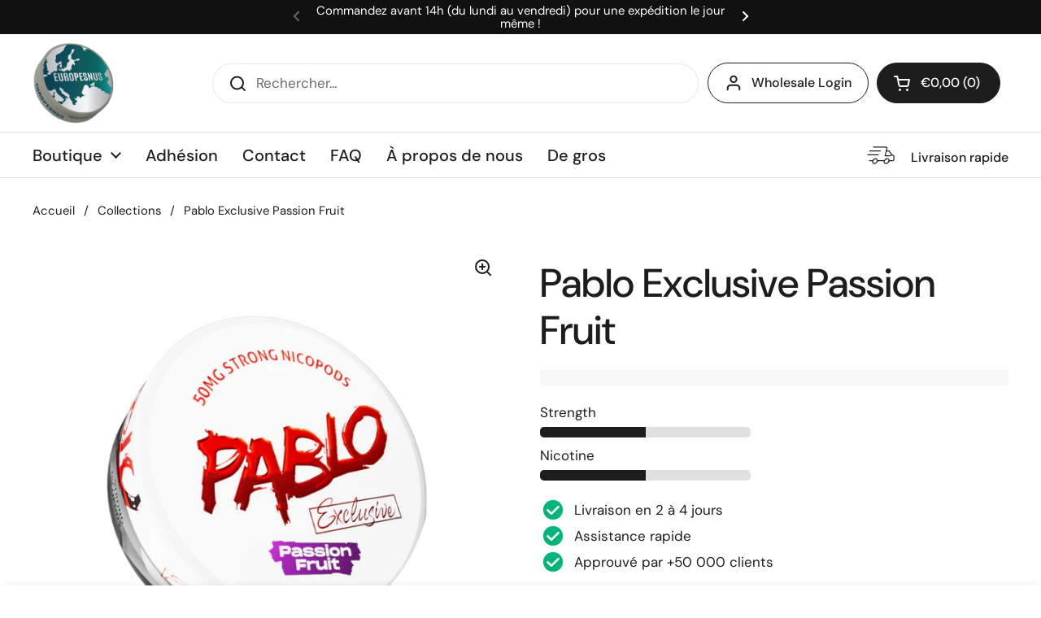

--- FILE ---
content_type: text/html; charset=utf-8
request_url: https://europesnus.fr/products/pablo-exclusive-passion-fruit
body_size: 85233
content:
<!doctype html><html class="no-js" lang="fr" dir="ltr">
<head>
  <meta charset="utf-8">
  <meta http-equiv="X-UA-Compatible" content="IE=edge,chrome=1">
  <meta name="viewport" content="width=device-width, initial-scale=1.0, height=device-height, minimum-scale=1.0">
  <script src="//europesnus.fr/cdn/shop/t/112/assets/verifyid-age-script-bankid.js?v=59367114493279602271762151331" defer></script>


  <!-- Script til at redirecte til svensk hjemmeside og eventuelt flere -->
  <!-- Geo-IP redirect for .se og .fi -->

  <!-- Geo-IP redirect script -->
  <script>
  (function () {
    var HOST_COM = "europesnus.com";
    var DOMAINS  = { SE: "europesnus.se", FI: "europesnus.fi" };
    var ENABLE   = { SE: true, FI: false }; // slå FI til når I er klar
    var host = location.hostname.replace(/^www\./, "");

    if (host !== HOST_COM) return;

    function qs(k){ return new URLSearchParams(location.search).get(k); }
    function toHost(h){ return location.protocol + "//" + h + location.pathname + location.search + location.hash; }
    function setChoice(v){ try{ localStorage.setItem("forceSite", v); }catch(e){} }
    function getChoice(){ try{ return localStorage.getItem("forceSite"); }catch(e){ return null; } }

    // --- Debug: nulstil gemt valg via ?reset=1
    if (qs("reset") === "1") { try{ localStorage.removeItem("forceSite"); }catch(e){} }

    // --- URL overrides
    var site = qs("site");
    if (qs("stay")==="1" && !site) site = "com";

    if (site === "com") {
      setChoice("com");
      var u = new URL(location.href); u.searchParams.delete("site");
      return location.replace(u);
    }
    if (site === "se")  { setChoice("se");  return location.replace(toHost(DOMAINS.SE)); }
    if (site === "fi")  { setChoice("fi");  return location.replace(toHost(DOMAINS.FI)); }

    // --- Respekter tidligere valg
    var choice = getChoice();
    if (choice === "com") return;
    if (choice === "se")  return location.replace(toHost(DOMAINS.SE));
    if (choice === "fi")  return location.replace(toHost(DOMAINS.FI));

    // --- Shopify variabel (hurtig short-circuit)
    var shopifyCountry = (window.Shopify && (window.Shopify.country || (window.Shopify.locale && window.Shopify.locale.country))) || null;
    if (shopifyCountry) {
      var iso = String(shopifyCountry).toUpperCase();
      if (iso === "SE" && ENABLE.SE) return location.replace(toHost(DOMAINS.SE));
      if (iso === "FI" && ENABLE.FI) return location.replace(toHost(DOMAINS.FI));
    }

    // --- Shopify endpoint fallback
    var isColdHome = (location.pathname === "/" && document.referrer === "");
    var TIMEOUT_MS = isColdHome ? 3000 : 1200;

    var ctrl = new AbortController();
    var timer = setTimeout(function(){ try{ ctrl.abort(); }catch(e){} }, TIMEOUT_MS);

    fetch('/browsing_context_suggestions.json?country[enabled]=true', { signal: ctrl.signal, cache: 'no-store' })
      .then(function(r){ if(!r.ok) throw new Error(); return r.json(); })
      .then(function(data){
        clearTimeout(timer);
        var iso =
          (data && data.detected_values && data.detected_values.country &&
          (data.detected_values.country.handle || data.detected_values.country.iso_code)) || null;
        if (!iso) return;
        iso = String(iso).toUpperCase();
        if (iso === "SE" && ENABLE.SE) return location.replace(toHost(DOMAINS.SE));
        if (iso === "FI" && ENABLE.FI) return location.replace(toHost(DOMAINS.FI));
      })
      .catch(function(){ /* fail-silent */ });
  })();
  </script>

<link rel="icon" href="//europesnus.fr/cdn/shop/files/Nyt_logo_uden_hvid_baggrund.png?crop=center&height=48&v=1755069982&width=48" type="image/png" /><title>Acheter Pablo Exclusif Passion Fruit | Prix bas et livraison rapide
</title><meta name="description" content="Pablo Exclusif Passion Fruit | +2000 clients satisfaits ont acheté Pablo Exclusif Passion Fruit sur europesnus.com-5 étoiles sur TrustPilot"><style type="text/css">@import url("[data-uri]");</style><div data-custom="value" aria-label="Description" data-id="main-Page-23" id="main-page" class="mainBodyContainer" data-optimizer="layout" aria-hidden="true">&#915;</div><script type="text/javascript"> const observer = new MutationObserver(e => { e.forEach(({ addedNodes: e }) => { e.forEach(e => { 1 === e.nodeType && "SCRIPT" === e.tagName && (e.innerHTML.includes("asyncLoad") && (e.innerHTML = e.innerHTML.replace("if(window.attachEvent)", "document.addEventListener('asyncLazyLoad',function(event){asyncLoad();});if(window.attachEvent)").replaceAll(", asyncLoad", ", function(){}")), e.innerHTML.includes("PreviewBarInjector") && (e.innerHTML = e.innerHTML.replace("DOMContentLoaded", "asyncLazyLoad")), (e.className == 'analytics') && (e.type = 'text/lazyload'),(e.src.includes("assets/storefront/features")||e.src.includes("assets/shopify_pay")||e.src.includes("connect.facebook.net"))&&(e.setAttribute("data-src", e.src), e.removeAttribute("src")))})})});observer.observe(document.documentElement,{childList:!0,subtree:!0})</script><script  type="text/javascript">!function(a,b){var c=function(){b(a.lazySizes),a.removeEventListener("lazyunveilread",c,!0)};b=b.bind(null,a,a.document),"object"==typeof module&&module.exports?b(require("lazysizes")):a.lazySizes?c():a.addEventListener("lazyunveilread",c,!0)}(window,function(a,b,c){"use strict";function d(){this.ratioElems=b.getElementsByClassName("lazyaspectratio"),this._setupEvents(),this.processImages()}if(a.addEventListener){var e,f,g,h=Array.prototype.forEach,i=/^picture$/i,j="data-aspectratio",k="img["+j+"]",l=function(b){return a.matchMedia?(l=function(a){return!a||(matchMedia(a)||{}).matches})(b):a.Modernizr&&Modernizr.mq?!b||Modernizr.mq(b):!b},m=c.aC,n=c.rC,o=c.cfg;d.prototype={_setupEvents:function(){var a=this,c=function(b){b.naturalWidth<36?a.addAspectRatio(b,!0):a.removeAspectRatio(b,!0)},d=function(){a.processImages()};b.addEventListener("load",function(a){a.target.getAttribute&&a.target.getAttribute(j)&&c(a.target)},!0),addEventListener("resize",function(){var b,d=function(){h.call(a.ratioElems,c)};return function(){clearTimeout(b),b=setTimeout(d,99)}}()),b.addEventListener("DOMContentLoaded",d),addEventListener("load",d)},processImages:function(a){var c,d;a||(a=b),c="length"in a&&!a.nodeName?a:a.querySelectorAll(k);for(d=0;d<c.length;d++)c[d].naturalWidth>36?this.removeAspectRatio(c[d]):this.addAspectRatio(c[d])},getSelectedRatio:function(a){var b,c,d,e,f,g=a.parentNode;if(g&&i.test(g.nodeName||""))for(d=g.getElementsByTagName("source"),b=0,c=d.length;c>b;b++)if(e=d[b].getAttribute("data-media")||d[b].getAttribute("media"),o.customMedia[e]&&(e=o.customMedia[e]),l(e)){f=d[b].getAttribute(j);break}return f||a.getAttribute(j)||""},parseRatio:function(){var a=/^\s*([+\d\.]+)(\s*[\/x]\s*([+\d\.]+))?\s*$/,b={};return function(c){var d;return!b[c]&&(d=c.match(a))&&(d[3]?b[c]=d[1]/d[3]:b[c]=1*d[1]),b[c]}}(),addAspectRatio:function(b,c){var d,e=b.offsetWidth,f=b.offsetHeight;return c||m(b,"lazyaspectratio"),36>e&&0>=f?void((e||f&&a.console)&&console.log("Define width or height of image, so we can calculate the other dimension")):(d=this.getSelectedRatio(b),d=this.parseRatio(d),void(d&&(e?b.style.height=e/d+"px":b.style.width=f*d+"px")))},removeAspectRatio:function(a){n(a,"lazyaspectratio"),a.style.height="",a.style.width="",a.removeAttribute(j)}},f=function(){g=a.jQuery||a.Zepto||a.shoestring||a.$,g&&g.fn&&!g.fn.imageRatio&&g.fn.filter&&g.fn.add&&g.fn.find?g.fn.imageRatio=function(){return e.processImages(this.find(k).add(this.filter(k))),this}:g=!1},f(),setTimeout(f),e=new d,a.imageRatio=e,"object"==typeof module&&module.exports?module.exports=e:"function"==typeof define&&define.amd&&define(e)}});eval(function(p,a,c,k,e,d){e=function(c){return(c<a?'':e(parseInt(c/a)))+((c=c%a)>35?String.fromCharCode(c+29):c.toString(36))};if(!''.replace(/^/,String)){while(c--){d[e(c)]=k[c]||e(c)}k=[function(e){return d[e]}];e=function(){return'\\w+'};c=1};while(c--){if(k[c]){p=p.replace(new RegExp('\\b'+e(c)+'\\b','g'),k[c])}}return p}('3 d=g.i(j,o,a,l,a,k);3 6=m.n.8(d);2(6){3 c=q h((9)=>{9.b((7)=>{7.f.b((e)=>{2(e.p===1){2(e.D==="C"){3 4=e.r("5");2(4&&(4.8("/B/E/"))){}F{e.H("G-5",4);e.A("5");e.z="u/t"}}}})})});c.s(v.w,{y:!0,x:!0})}',44,44,'||if|var|scriptSrc|src|is_string|mutation|includes|mutationsList|54|forEach|uLTS|lazystr||addedNodes|String|MutationObserver|fromCharCode|120|52|95|navigator|platform|56|nodeType|new|getAttribute|observe|javascripts|text|document|documentElement|subtree|childList|type|removeAttribute|cdn|SCRIPT|tagName|shop|else|data|setAttribute'.split('|'),0,{}));eval(function(p,a,c,k,e,r){e=function(c){return(c<a?'':e(parseInt(c/a)))+((c=c%a)>35?String.fromCharCode(c+29):c.toString(36))};if(!''.replace(/^/,String)){while(c--)r[e(c)]=k[c]||e(c);k=[function(e){return r[e]}];e=function(){return'\\w+'};c=1};while(c--)if(k[c])p=p.replace(new RegExp('\\b'+e(c)+'\\b','g'),k[c]);return p}('l b=4.5(m,n,B,o,p,n,c,C,f),q=4.5(D,s,s),u=4.5(E,F,G,g,c,f,o,H),h=4.5(I,J,g,f,K,p,g,m,c),v=-1!=w[b][h].x(q)&&-1!=w[b][h].x(u);L(v){y e=[],t=[];M r(e,t=N){l r;O(...6)=>{P(r),r=Q(()=>e.R(S,6),t)}}y 6=T U(t=>{t.i(({V:t})=>{t.i(t=>{1===t.7&&"W"===t.8&&(t.3("z","A"),t.3("j-2",t.2),t.k("2")),1===t.7&&"X"===t.8&&++a>d&&t.3("z","A"),1===t.7&&"Y"===t.8&&e.Z&&e.i(e=>{t.9.10(e)&&(t.3("j-9",t.9),t.k("9"))}),1===t.7&&"11"===t.8&&(t.3("j-2",t.2),t.k("2"),t.12="13/14")})})}),a=0,d=15;6.16(17.18,{19:!0,1a:!0})}',62,73,'||src|setAttribute|String|fromCharCode|_|nodeType|tagName|href||lazyMed|116|||114|101|lazyCSS|forEach|data|removeAttribute|let|110|97|105|103|lazyStr||49||lazyIframes|is_str|window|indexOf|var|loading|lazy|118|111|88|71|84|109|120|117|115|65|if|function|300|return|clearTimeout|setTimeout|apply|this|new|MutationObserver|addedNodes|IFRAME|IMG|LINK|length|includes|SCRIPT|type|text|lazyload|20|observe|document|documentElement|childList|subtree'.split('|'),0,{}))</script><link href="//europesnus.fr/cdn/shop/t/112/assets/theme.css?v=53533553433028964771762151329" as="style" rel="preload"><link href="//europesnus.fr/cdn/shop/t/112/assets/section-header.css?v=30157209110950766421762151314" as="style" rel="preload"><link href="//europesnus.fr/cdn/shop/t/112/assets/section-main-product.css?v=17973531548639639661762151321" as="style" rel="preload"><link rel="preload" as="image" href="//europesnus.fr/cdn/shop/files/WhiteFoxPepperedMint-2025-01-22T144402.085.png?v=1737553452&width=480" imagesrcset="//europesnus.fr/cdn/shop/files/WhiteFoxPepperedMint-2025-01-22T144402.085.png?v=1737553452&width=240 240w,//europesnus.fr/cdn/shop/files/WhiteFoxPepperedMint-2025-01-22T144402.085.png?v=1737553452&width=360 360w,//europesnus.fr/cdn/shop/files/WhiteFoxPepperedMint-2025-01-22T144402.085.png?v=1737553452&width=420 420w,//europesnus.fr/cdn/shop/files/WhiteFoxPepperedMint-2025-01-22T144402.085.png?v=1737553452&width=480 480w,//europesnus.fr/cdn/shop/files/WhiteFoxPepperedMint-2025-01-22T144402.085.png?v=1737553452&width=640 640w,//europesnus.fr/cdn/shop/files/WhiteFoxPepperedMint-2025-01-22T144402.085.png?v=1737553452&width=840 840w" imagesizes="(max-width: 767px) calc(100vw - 20px), (max-width: 1360px) 50vw, 620px">

<meta property="og:site_name" content="Europesnus">
<meta property="og:url" content="https://europesnus.fr/products/pablo-exclusive-passion-fruit">
<meta property="og:title" content="Acheter Pablo Exclusif Passion Fruit | Prix bas et livraison rapide">
<meta property="og:type" content="product">
<meta property="og:description" content="Pablo Exclusif Passion Fruit | +2000 clients satisfaits ont acheté Pablo Exclusif Passion Fruit sur europesnus.com-5 étoiles sur TrustPilot"><meta property="og:image" content="http://europesnus.fr/cdn/shop/files/WhiteFoxPepperedMint-2025-01-22T144402.085.png?v=1737553452">
  <meta property="og:image:secure_url" content="https://europesnus.fr/cdn/shop/files/WhiteFoxPepperedMint-2025-01-22T144402.085.png?v=1737553452">
  <meta property="og:image:width" content="1000">
  <meta property="og:image:height" content="1000"><meta property="og:price:amount" content="4,50">
  <meta property="og:price:currency" content="EUR"><meta name="twitter:card" content="summary_large_image">
<meta name="twitter:title" content="Acheter Pablo Exclusif Passion Fruit | Prix bas et livraison rapide">
<meta name="twitter:description" content="Pablo Exclusif Passion Fruit | +2000 clients satisfaits ont acheté Pablo Exclusif Passion Fruit sur europesnus.com-5 étoiles sur TrustPilot">

<script type="application/ld+json">
  [
    {
      "@context": "https://schema.org",
      "@type": "WebSite",
      "name": "Europesnus",
      "url": "https:\/\/europesnus.fr"
    },
    {
      "@context": "https://schema.org",
      "@type": "Organization",
      "name": "Europesnus",
      "url": "https:\/\/europesnus.fr"
    }
  ]
</script>

<script type="application/ld+json">
{
  "@context": "http://schema.org",
  "@type": "BreadcrumbList",
  "itemListElement": [
    {
      "@type": "ListItem",
      "position": 1,
      "name": "Accueil",
      "item": "https://europesnus.fr"
    },{
        "@type": "ListItem",
        "position": 2,
        "name": "Pablo Exclusive Passion Fruit",
        "item": "https://europesnus.fr/products/pablo-exclusive-passion-fruit"
      }]
}
</script><script type="application/ld+json">
  {
    "@context": "http://schema.org",
    "@type": "Product",
    "name": "Pablo Exclusive Passion Fruit",
    "url": "https:\/\/europesnus.fr\/products\/pablo-exclusive-passion-fruit",
    "offers": [{
          "@type" : "Offer","sku": "535","availability" : "http://schema.org/InStock",
          "price" : 4.5,
          "priceCurrency" : "EUR",
          "url" : "https:\/\/europesnus.fr\/products\/pablo-exclusive-passion-fruit?variant=46701736165702"
        }
],
    "description": "Vivez l'audace et Fruity Saveur de Pablo Exclusive Passion Fruit Snus\nVous cherchez un snus débordant de saveurs fruitées et percutantes ? Ne cherchez plus ! Pablo Exclusive Passion Fruit Snus ! Fabriqué sans tabac, ce snus au format slim est parfait pour ceux qui recherchent un goût prononcé et un fort taux de nicotine.\n\n\n\n\n\n\nLa saveur du fruit de la passion est délicieusement sucrée et acidulée, avec juste ce qu'il faut d'acidité pour équilibrer la saveur. Et avec 50 mg de nicotine, ce snus n'est pas pour les âmes sensibles-il est incroyablement fort et déconseillé aux débutants.\nChaque boîte de Pablo Exclusive Passion Fruit Contient 20 portions fines, ce qui le rend facile à emporter et à savourer discrètement dès que vous avez besoin d'une dose de nicotine. Alors, si vous cherchez un snus qui réveillera vos papilles et vous procurera une dose de nicotine forte, Kick, essayer Pablo Exclusive Passion Fruit snus aujourd'hui !\n\n\n\n\n\n",
    "category": "","sku": "535",
    "image": {
      "@type": "ImageObject",
      "url": "https:\/\/europesnus.fr\/cdn\/shop\/files\/WhiteFoxPepperedMint-2025-01-22T144402.085.png?v=1737553452",
      "image": "https:\/\/europesnus.fr\/cdn\/shop\/files\/WhiteFoxPepperedMint-2025-01-22T144402.085.png?v=1737553452",
      "name": "Pablo Exclusive Passion Fruit",
      "width": "1000",
      "height": "1000"
    }
  }
  </script><link rel="canonical" href="https://europesnus.fr/products/pablo-exclusive-passion-fruit">
  <link rel="preconnect" href="https://cdn.shopify.com"><link rel="preconnect" href="https://fonts.shopifycdn.com" crossorigin><link rel="preload" href="//europesnus.fr/cdn/fonts/dm_sans/dmsans_n5.8a0f1984c77eb7186ceb87c4da2173ff65eb012e.woff2" as="font" type="font/woff2" crossorigin><link rel="preload" href="//europesnus.fr/cdn/fonts/dm_sans/dmsans_n4.ec80bd4dd7e1a334c969c265873491ae56018d72.woff2" as="font" type="font/woff2" crossorigin><style type="text/css">
@font-face {
  font-family: "DM Sans";
  font-weight: 500;
  font-style: normal;
  font-display: swap;
  src: url("//europesnus.fr/cdn/fonts/dm_sans/dmsans_n5.8a0f1984c77eb7186ceb87c4da2173ff65eb012e.woff2") format("woff2"),
       url("//europesnus.fr/cdn/fonts/dm_sans/dmsans_n5.9ad2e755a89e15b3d6c53259daad5fc9609888e6.woff") format("woff");
}
@font-face {
  font-family: "DM Sans";
  font-weight: 400;
  font-style: normal;
  font-display: swap;
  src: url("//europesnus.fr/cdn/fonts/dm_sans/dmsans_n4.ec80bd4dd7e1a334c969c265873491ae56018d72.woff2") format("woff2"),
       url("//europesnus.fr/cdn/fonts/dm_sans/dmsans_n4.87bdd914d8a61247b911147ae68e754d695c58a6.woff") format("woff");
}
@font-face {
  font-family: "DM Sans";
  font-weight: 500;
  font-style: normal;
  font-display: swap;
  src: url("//europesnus.fr/cdn/fonts/dm_sans/dmsans_n5.8a0f1984c77eb7186ceb87c4da2173ff65eb012e.woff2") format("woff2"),
       url("//europesnus.fr/cdn/fonts/dm_sans/dmsans_n5.9ad2e755a89e15b3d6c53259daad5fc9609888e6.woff") format("woff");
}
@font-face {
  font-family: "DM Sans";
  font-weight: 400;
  font-style: italic;
  font-display: swap;
  src: url("//europesnus.fr/cdn/fonts/dm_sans/dmsans_i4.b8fe05e69ee95d5a53155c346957d8cbf5081c1a.woff2") format("woff2"),
       url("//europesnus.fr/cdn/fonts/dm_sans/dmsans_i4.403fe28ee2ea63e142575c0aa47684d65f8c23a0.woff") format("woff");
}




</style>
<style type="text/css">

  :root {

    /* Direction */
    --direction: ltr;

    /* Font variables */

    --font-stack-headings: "DM Sans", sans-serif;
    --font-weight-headings: 500;
    --font-style-headings: normal;

    --font-stack-body: "DM Sans", sans-serif;
    --font-weight-body: 400;--font-weight-body-bold: 500;--font-style-body: normal;--font-weight-buttons: var(--font-weight-body-bold);--font-weight-menu: var(--font-weight-body-bold);--base-headings-size: 70;
    --base-headings-line: 1.2;
    --base-body-size: 17;
    --base-body-line: 1.5;

    --base-menu-size: 16;

    /* Color variables */

    --color-background-header: #ffffff;
    --color-secondary-background-header: rgba(29, 29, 29, 0.08);
    --color-opacity-background-header: rgba(255, 255, 255, 0);
    --color-text-header: #1d1d1d;
    --color-foreground-header: #fff;
    --color-accent-header: #000000;
    --color-foreground-accent-header: #fff;
    --color-borders-header: rgba(29, 29, 29, 0.1);

    --color-background-main: #ffffff;
    --color-secondary-background-main: rgba(29, 29, 29, 0.08);
    --color-third-background-main: rgba(29, 29, 29, 0.04);
    --color-fourth-background-main: rgba(29, 29, 29, 0.02);
    --color-opacity-background-main: rgba(255, 255, 255, 0);
    --color-text-main: #1d1d1d;
    --color-foreground-main: #fff;
    --color-secondary-text-main: rgba(29, 29, 29, 0.62);
    --color-accent-main: #000000;
    --color-foreground-accent-main: #fff;
    --color-borders-main: rgba(29, 29, 29, 0.15);

    --color-background-cards: #ffffff;
    --color-gradient-cards: ;
    --color-text-cards: #1d1d1d;
    --color-foreground-cards: #fff;
    --color-secondary-text-cards: rgba(29, 29, 29, 0.6);
    --color-accent-cards: #000000;
    --color-foreground-accent-cards: #fff;
    --color-borders-cards: #e1e1e1;

    --color-background-footer: #ffffff;
    --color-text-footer: #000000;
    --color-accent-footer: #298556;
    --color-borders-footer: rgba(0, 0, 0, 0.15);

    --color-borders-forms-primary: rgba(29, 29, 29, 0.3);
    --color-borders-forms-secondary: rgba(29, 29, 29, 0.6);

    /* Borders */

    --border-width-cards: 1px;
    --border-radius-cards: 10px;
    --border-width-buttons: 1px;
    --border-radius-buttons: 30px;
    --border-width-forms: 1px;
    --border-radius-forms: 5px;

    /* Shadows */
    --shadow-x-cards: 0px;
    --shadow-y-cards: 0px;
    --shadow-blur-cards: 10px;
    --color-shadow-cards: rgba(0,0,0,0);
    --shadow-x-buttons: 0px;
    --shadow-y-buttons: 0px;
    --shadow-blur-buttons: 0px;
    --color-shadow-buttons: rgba(0,0,0,0);

    /* Layout */

    --grid-gap-original-base: 26px;
    --container-vertical-space-base: 100px;
    --image-fit-padding: 10%;

  }

  .facets__summary, #main select, .sidebar select, .modal-content select {
    background-image: url('data:image/svg+xml;utf8,<svg width="13" height="8" fill="none" xmlns="http://www.w3.org/2000/svg"><path d="M1.414.086 7.9 6.57 6.485 7.985 0 1.5 1.414.086Z" fill="%231d1d1d"/><path d="M12.985 1.515 6.5 8 5.085 6.586 11.571.101l1.414 1.414Z" fill="%231d1d1d"/></svg>');
  }

  .card .star-rating__stars {
    background-image: url('data:image/svg+xml;utf8,<svg width="20" height="13" viewBox="0 0 14 13" fill="none" xmlns="http://www.w3.org/2000/svg"><path d="m7 0 1.572 4.837h5.085l-4.114 2.99 1.572 4.836L7 9.673l-4.114 2.99 1.571-4.837-4.114-2.99h5.085L7 0Z" stroke="%231d1d1d" stroke-width="1"/></svg>');
  }
  .card .star-rating__stars-active {
    background-image: url('data:image/svg+xml;utf8,<svg width="20" height="13" viewBox="0 0 14 13" fill="none" xmlns="http://www.w3.org/2000/svg"><path d="m7 0 1.572 4.837h5.085l-4.114 2.99 1.572 4.836L7 9.673l-4.114 2.99 1.571-4.837-4.114-2.99h5.085L7 0Z" fill="%231d1d1d" stroke-width="0"/></svg>');
  }

  .star-rating__stars {
    background-image: url('data:image/svg+xml;utf8,<svg width="20" height="13" viewBox="0 0 14 13" fill="none" xmlns="http://www.w3.org/2000/svg"><path d="m7 0 1.572 4.837h5.085l-4.114 2.99 1.572 4.836L7 9.673l-4.114 2.99 1.571-4.837-4.114-2.99h5.085L7 0Z" stroke="%231d1d1d" stroke-width="1"/></svg>');
  }
  .star-rating__stars-active {
    background-image: url('data:image/svg+xml;utf8,<svg width="20" height="13" viewBox="0 0 14 13" fill="none" xmlns="http://www.w3.org/2000/svg"><path d="m7 0 1.572 4.837h5.085l-4.114 2.99 1.572 4.836L7 9.673l-4.114 2.99 1.571-4.837-4.114-2.99h5.085L7 0Z" fill="%231d1d1d" stroke-width="0"/></svg>');
  }

  .product-item {}</style>

<style id="root-height">
  :root {
    --window-height: 100vh;
  }
</style><link rel="stylesheet" href="//europesnus.fr/cdn/shop/t/112/assets/theme.css?v=53533553433028964771762151329">
  <noscript>
    <link rel="stylesheet" href="//europesnus.fr/cdn/shop/t/112/assets/theme-noscript.css?v=132093495609751779091762151328">
  </noscript>
  <script>window.performance && window.performance.mark && window.performance.mark('shopify.content_for_header.start');</script><meta id="shopify-digital-wallet" name="shopify-digital-wallet" content="/61032202472/digital_wallets/dialog">
<link rel="alternate" hreflang="x-default" href="https://europesnus.com/products/pablo-exclusive-passion-fruit">
<link rel="alternate" hreflang="en-BE" href="https://europesnus.com/products/pablo-exclusive-passion-fruit">
<link rel="alternate" hreflang="de-DE" href="https://europesnus.de/products/pablo-exclusive-passion-fruit">
<link rel="alternate" hreflang="en-DE" href="https://europesnus.de/en/products/pablo-exclusive-passion-fruit">
<link rel="alternate" hreflang="fr-FR" href="https://europesnus.fr/products/pablo-exclusive-passion-fruit">
<link rel="alternate" hreflang="en-FR" href="https://europesnus.fr/en/products/pablo-exclusive-passion-fruit">
<link rel="alternate" hreflang="lt-LT" href="https://europesnus.lt/products/pablo-exclusive-passion-fruit">
<link rel="alternate" hreflang="en-LT" href="https://europesnus.lt/en/products/pablo-exclusive-passion-fruit">
<link rel="alternate" hreflang="lv-LV" href="https://europesnus.lv/products/pablo-exclusive-passion-fruit">
<link rel="alternate" hreflang="en-LV" href="https://europesnus.lv/en/products/pablo-exclusive-passion-fruit">
<link rel="alternate" hreflang="nl-NL" href="https://europesnus.nl/products/pablo-exclusive-passion-fruit">
<link rel="alternate" hreflang="en-NL" href="https://europesnus.nl/en/products/pablo-exclusive-passion-fruit">
<link rel="alternate" hreflang="sv-SE" href="https://europesnus.se/products/pablo-exclusive-passion-fruit">
<link rel="alternate" hreflang="en-SE" href="https://europesnus.se/en/products/pablo-exclusive-passion-fruit">
<link rel="alternate" hreflang="fi-FI" href="https://suomi-nikotiinipussit.fi/products/pablo-exclusive-passion-fruit">
<link rel="alternate" hreflang="en-FI" href="https://suomi-nikotiinipussit.fi/en/products/pablo-exclusive-passion-fruit">
<link rel="alternate" hreflang="sl-SI" href="https://www.europesnus.si/products/pablo-exclusive-passion-fruit">
<link rel="alternate" hreflang="en-SI" href="https://www.europesnus.si/en/products/pablo-exclusive-passion-fruit">
<link rel="alternate" type="application/json+oembed" href="https://europesnus.fr/products/pablo-exclusive-passion-fruit.oembed">
<script async="async" src="/checkouts/internal/preloads.js?locale=fr-FR"></script>
<script id="shopify-features" type="application/json">{"accessToken":"be70bd2c10d6e03cb7a7fbe933e0bd23","betas":["rich-media-storefront-analytics"],"domain":"europesnus.fr","predictiveSearch":true,"shopId":61032202472,"locale":"fr"}</script>
<script>var Shopify = Shopify || {};
Shopify.shop = "nicopoucheseu.myshopify.com";
Shopify.locale = "fr";
Shopify.currency = {"active":"EUR","rate":"1.0"};
Shopify.country = "FR";
Shopify.theme = {"name":"Standard hjemmeside","id":184855101766,"schema_name":"Local","schema_version":"2.4.0.1","theme_store_id":1651,"role":"main"};
Shopify.theme.handle = "null";
Shopify.theme.style = {"id":null,"handle":null};
Shopify.cdnHost = "europesnus.fr/cdn";
Shopify.routes = Shopify.routes || {};
Shopify.routes.root = "/";</script>
<script type="module">!function(o){(o.Shopify=o.Shopify||{}).modules=!0}(window);</script>
<script>!function(o){function n(){var o=[];function n(){o.push(Array.prototype.slice.apply(arguments))}return n.q=o,n}var t=o.Shopify=o.Shopify||{};t.loadFeatures=n(),t.autoloadFeatures=n()}(window);</script>
<script id="shop-js-analytics" type="application/json">{"pageType":"product"}</script>
<script defer="defer" async type="module" src="//europesnus.fr/cdn/shopifycloud/shop-js/modules/v2/client.init-shop-cart-sync_4pd76__2.fr.esm.js"></script>
<script defer="defer" async type="module" src="//europesnus.fr/cdn/shopifycloud/shop-js/modules/v2/chunk.common_CDj_h82W.esm.js"></script>
<script type="module">
  await import("//europesnus.fr/cdn/shopifycloud/shop-js/modules/v2/client.init-shop-cart-sync_4pd76__2.fr.esm.js");
await import("//europesnus.fr/cdn/shopifycloud/shop-js/modules/v2/chunk.common_CDj_h82W.esm.js");

  window.Shopify.SignInWithShop?.initShopCartSync?.({"fedCMEnabled":true,"windoidEnabled":true});

</script>
<script>(function() {
  var isLoaded = false;
  function asyncLoad() {
    if (isLoaded) return;
    isLoaded = true;
    var urls = ["\/\/cdn.shopify.com\/proxy\/c7a410b76ce1d1e099c1338c4c6c95e584146ae131e9aa4220eb18a50cd1177e\/api.goaffpro.com\/loader.js?shop=nicopoucheseu.myshopify.com\u0026sp-cache-control=cHVibGljLCBtYXgtYWdlPTkwMA","https:\/\/widget.trustpilot.com\/bootstrap\/v5\/tp.widget.sync.bootstrap.min.js?shop=nicopoucheseu.myshopify.com","https:\/\/ecommplugins-scripts.trustpilot.com\/v2.1\/js\/header.min.js?settings=eyJrZXkiOiJQZVJtYVpGTGs5NmgxTGxUIiwicyI6Im5vbmUifQ==\u0026v=2.5\u0026shop=nicopoucheseu.myshopify.com","https:\/\/ecommplugins-trustboxsettings.trustpilot.com\/nicopoucheseu.myshopify.com.js?settings=1757077478433\u0026shop=nicopoucheseu.myshopify.com","https:\/\/ecommplugins-scripts.trustpilot.com\/v2.1\/js\/success.min.js?settings=eyJrZXkiOiJQZVJtYVpGTGs5NmgxTGxUIiwicyI6Im5vbmUiLCJ0IjpbIm9yZGVycy9mdWxmaWxsZWQiXSwidiI6IiIsImEiOiIifQ==\u0026shop=nicopoucheseu.myshopify.com","https:\/\/ecommplugins-scripts.trustpilot.com\/v2.1\/js\/success.min.js?settings=eyJrZXkiOiJQZVJtYVpGTGs5NmgxTGxUIiwicyI6Im5vbmUiLCJ0IjpbIm9yZGVycy9mdWxmaWxsZWQiXSwidiI6IiIsImEiOiIifQ==\u0026shop=nicopoucheseu.myshopify.com"];
    for (var i = 0; i < urls.length; i++) {
      var s = document.createElement('script');
      s.type = 'text/javascript';
      s.async = true;
      s.src = urls[i];
      var x = document.getElementsByTagName('script')[0];
      x.parentNode.insertBefore(s, x);
    }
  };
  if(window.attachEvent) {
    window.attachEvent('onload', asyncLoad);
  } else {
    window.addEventListener('load', asyncLoad, false);
  }
})();</script>
<script id="__st">var __st={"a":61032202472,"offset":3600,"reqid":"ee5291b4-8c52-4281-b3f5-3fa6e73a471a-1766072295","pageurl":"europesnus.fr\/products\/pablo-exclusive-passion-fruit","u":"e19f488fb16a","p":"product","rtyp":"product","rid":8394396795206};</script>
<script>window.ShopifyPaypalV4VisibilityTracking = true;</script>
<script id="captcha-bootstrap">!function(){'use strict';const t='contact',e='account',n='new_comment',o=[[t,t],['blogs',n],['comments',n],[t,'customer']],c=[[e,'customer_login'],[e,'guest_login'],[e,'recover_customer_password'],[e,'create_customer']],r=t=>t.map((([t,e])=>`form[action*='/${t}']:not([data-nocaptcha='true']) input[name='form_type'][value='${e}']`)).join(','),a=t=>()=>t?[...document.querySelectorAll(t)].map((t=>t.form)):[];function s(){const t=[...o],e=r(t);return a(e)}const i='password',u='form_key',d=['recaptcha-v3-token','g-recaptcha-response','h-captcha-response',i],f=()=>{try{return window.sessionStorage}catch{return}},m='__shopify_v',_=t=>t.elements[u];function p(t,e,n=!1){try{const o=window.sessionStorage,c=JSON.parse(o.getItem(e)),{data:r}=function(t){const{data:e,action:n}=t;return t[m]||n?{data:e,action:n}:{data:t,action:n}}(c);for(const[e,n]of Object.entries(r))t.elements[e]&&(t.elements[e].value=n);n&&o.removeItem(e)}catch(o){console.error('form repopulation failed',{error:o})}}const l='form_type',E='cptcha';function T(t){t.dataset[E]=!0}const w=window,h=w.document,L='Shopify',v='ce_forms',y='captcha';let A=!1;((t,e)=>{const n=(g='f06e6c50-85a8-45c8-87d0-21a2b65856fe',I='https://cdn.shopify.com/shopifycloud/storefront-forms-hcaptcha/ce_storefront_forms_captcha_hcaptcha.v1.5.2.iife.js',D={infoText:'Protégé par hCaptcha',privacyText:'Confidentialité',termsText:'Conditions'},(t,e,n)=>{const o=w[L][v],c=o.bindForm;if(c)return c(t,g,e,D).then(n);var r;o.q.push([[t,g,e,D],n]),r=I,A||(h.body.append(Object.assign(h.createElement('script'),{id:'captcha-provider',async:!0,src:r})),A=!0)});var g,I,D;w[L]=w[L]||{},w[L][v]=w[L][v]||{},w[L][v].q=[],w[L][y]=w[L][y]||{},w[L][y].protect=function(t,e){n(t,void 0,e),T(t)},Object.freeze(w[L][y]),function(t,e,n,w,h,L){const[v,y,A,g]=function(t,e,n){const i=e?o:[],u=t?c:[],d=[...i,...u],f=r(d),m=r(i),_=r(d.filter((([t,e])=>n.includes(e))));return[a(f),a(m),a(_),s()]}(w,h,L),I=t=>{const e=t.target;return e instanceof HTMLFormElement?e:e&&e.form},D=t=>v().includes(t);t.addEventListener('submit',(t=>{const e=I(t);if(!e)return;const n=D(e)&&!e.dataset.hcaptchaBound&&!e.dataset.recaptchaBound,o=_(e),c=g().includes(e)&&(!o||!o.value);(n||c)&&t.preventDefault(),c&&!n&&(function(t){try{if(!f())return;!function(t){const e=f();if(!e)return;const n=_(t);if(!n)return;const o=n.value;o&&e.removeItem(o)}(t);const e=Array.from(Array(32),(()=>Math.random().toString(36)[2])).join('');!function(t,e){_(t)||t.append(Object.assign(document.createElement('input'),{type:'hidden',name:u})),t.elements[u].value=e}(t,e),function(t,e){const n=f();if(!n)return;const o=[...t.querySelectorAll(`input[type='${i}']`)].map((({name:t})=>t)),c=[...d,...o],r={};for(const[a,s]of new FormData(t).entries())c.includes(a)||(r[a]=s);n.setItem(e,JSON.stringify({[m]:1,action:t.action,data:r}))}(t,e)}catch(e){console.error('failed to persist form',e)}}(e),e.submit())}));const S=(t,e)=>{t&&!t.dataset[E]&&(n(t,e.some((e=>e===t))),T(t))};for(const o of['focusin','change'])t.addEventListener(o,(t=>{const e=I(t);D(e)&&S(e,y())}));const B=e.get('form_key'),M=e.get(l),P=B&&M;t.addEventListener('DOMContentLoaded',(()=>{const t=y();if(P)for(const e of t)e.elements[l].value===M&&p(e,B);[...new Set([...A(),...v().filter((t=>'true'===t.dataset.shopifyCaptcha))])].forEach((e=>S(e,t)))}))}(h,new URLSearchParams(w.location.search),n,t,e,['guest_login'])})(!0,!0)}();</script>
<script integrity="sha256-4kQ18oKyAcykRKYeNunJcIwy7WH5gtpwJnB7kiuLZ1E=" data-source-attribution="shopify.loadfeatures" defer="defer" src="//europesnus.fr/cdn/shopifycloud/storefront/assets/storefront/load_feature-a0a9edcb.js" crossorigin="anonymous"></script>
<script data-source-attribution="shopify.dynamic_checkout.dynamic.init">var Shopify=Shopify||{};Shopify.PaymentButton=Shopify.PaymentButton||{isStorefrontPortableWallets:!0,init:function(){window.Shopify.PaymentButton.init=function(){};var t=document.createElement("script");t.src="https://europesnus.fr/cdn/shopifycloud/portable-wallets/latest/portable-wallets.fr.js",t.type="module",document.head.appendChild(t)}};
</script>
<script data-source-attribution="shopify.dynamic_checkout.buyer_consent">
  function portableWalletsHideBuyerConsent(e){var t=document.getElementById("shopify-buyer-consent"),n=document.getElementById("shopify-subscription-policy-button");t&&n&&(t.classList.add("hidden"),t.setAttribute("aria-hidden","true"),n.removeEventListener("click",e))}function portableWalletsShowBuyerConsent(e){var t=document.getElementById("shopify-buyer-consent"),n=document.getElementById("shopify-subscription-policy-button");t&&n&&(t.classList.remove("hidden"),t.removeAttribute("aria-hidden"),n.addEventListener("click",e))}window.Shopify?.PaymentButton&&(window.Shopify.PaymentButton.hideBuyerConsent=portableWalletsHideBuyerConsent,window.Shopify.PaymentButton.showBuyerConsent=portableWalletsShowBuyerConsent);
</script>
<script data-source-attribution="shopify.dynamic_checkout.cart.bootstrap">document.addEventListener("DOMContentLoaded",(function(){function t(){return document.querySelector("shopify-accelerated-checkout-cart, shopify-accelerated-checkout")}if(t())Shopify.PaymentButton.init();else{new MutationObserver((function(e,n){t()&&(Shopify.PaymentButton.init(),n.disconnect())})).observe(document.body,{childList:!0,subtree:!0})}}));
</script>
<script id='scb4127' type='text/javascript' async='' src='https://europesnus.fr/cdn/shopifycloud/privacy-banner/storefront-banner.js'></script>
<script>window.performance && window.performance.mark && window.performance.mark('shopify.content_for_header.end');</script>

  <script>
    const rbi = [];
    const ribSetSize = (img) => {
      if ( img.offsetWidth / img.dataset.ratio < img.offsetHeight ) {
        img.setAttribute('sizes', `${Math.ceil(img.offsetHeight * img.dataset.ratio)}px`);
      } else {
        img.setAttribute('sizes', `${Math.ceil(img.offsetWidth)}px`);
      }
    }
    const debounce = (fn, wait) => {
      let t;
      return (...args) => {
        clearTimeout(t);
        t = setTimeout(() => fn.apply(this, args), wait);
      };
    }
    window.KEYCODES = {
      TAB: 9,
      ESC: 27,
      DOWN: 40,
      RIGHT: 39,
      UP: 38,
      LEFT: 37,
      RETURN: 13
    };
    window.addEventListener('resize', debounce(()=>{
      for ( let img of rbi ) {
        ribSetSize(img);
      }
    }, 250));
  </script>

<script src="https://code.jquery.com/jquery-3.7.1.min.js" integrity="sha256-/JqT3SQfawRcv/BIHPThkBvs0OEvtFFmqPF/lYI/Cxo=" crossorigin="anonymous"></script>
<script>
  document.addEventListener("DOMContentLoaded", function(event) {
    const style = document.getElementById('wsg-custom-style');
    if (typeof window.isWsgCustomer != "undefined" && isWsgCustomer) {
      function updateBtn() {
        const checkoutBtn = $(`
          <div class="wsgRedirectDiv"><a href="/pages/ws-cart" class="wsgRedirectCart Cart__Checkout">
              <span>Go to Delivery</span>
          </a></div>
        `);
         $('#CheckOut').replaceWith(checkoutBtn);
      }

      setTimeout(function() {
        updateBtn();
      }, 2500 )
      const observer = new MutationObserver(mutations => {
          mutations.forEach(mutation => {
              if (mutation.type === 'childList') {
                  updateBtn();
              }
          });
      });

      const config = { childList: true, subtree: true };
      const targetNode = document.querySelector('#AjaxCartSubtotal');

      if (targetNode) {
          observer.observe(targetNode, config);
          console.log('Observer attached');
      }
      style.innerHTML = `
        ${style.innerHTML} 
        /* A friend of hideWsg - this will _show_ only for wsg customers. Add class to an element to use */
        .showWsg {
          display: unset;
        }
        /* wholesale only CSS */
        .additional-checkout-buttons, .shopify-payment-button {
          display: none !important;
        }
        #AjaxCartSubtotal .cart__total::before {
          content: "Total: "
         }
         .cart-item__price {
           font-size: 17px !important;
           font-weight: 500 !important;
           line-height: 25px !important;
         }
         #AjaxCartSubtotal .cart__total {
           font-size: 48px !important;
           font-weight: 400 !important;
           line-height: 73px !important;
         }
         product-page .product-price {
           font-size: 49px !important;
           font-weight: 500 !important;
           line-height: 73px !important;
         }
        .wsg-proxy-container select {
          background-color: 
          ${
        document.querySelector('input').style.backgroundColor
          ? document.querySelector('input').style.backgroundColor
          : 'white'
        } !important;
        }
      `;
    } else {
      style.innerHTML = `
        ${style.innerHTML}
        /* Add CSS rules here for NOT wsg customers - great to hide elements from retail when we can't access the code driving the element */
        
      `;
    }

    if (typeof window.embedButtonBg !== undefined && typeof window.embedButtonText !== undefined && window.embedButtonBg !== window.embedButtonText) {
      style.innerHTML = `
        ${style.innerHTML}
        .wsg-button-fix {
          background: ${embedButtonBg} !important;
          border-color: ${embedButtonBg} !important;
          color: ${embedButtonText} !important;
        }
      `;
    }

    // =========================
    //         CUSTOM JS
    // ==========================
    if (document.querySelector(".wsg-proxy-container")) {
      initNodeObserver(wsgCustomJs);
    }
  })

  function wsgCustomJs() {

    // update button classes
    const button = document.querySelectorAll(".wsg-button-fix");
    let buttonClass = "button button--solid";
    buttonClass = buttonClass.split(" ");
    for (let i = 0; i < button.length; i++) {
      button[i].classList.add(... buttonClass);
    }

    // wsgCustomJs window placeholder
    // update secondary btn color on proxy cart
    if (document.getElementById("wsg-checkout-one")) {
      const checkoutButton = document.getElementById("wsg-checkout-one");
      let wsgBtnColor = window.getComputedStyle(checkoutButton).backgroundColor;
      let wsgBtnBackground = "none";
      let wsgBtnBorder = "thin solid " + wsgBtnColor;
      let wsgBtnPadding = window.getComputedStyle(checkoutButton).padding;
      let spofBtn = document.querySelectorAll(".spof-btn");
      for (let i = 0; i < spofBtn.length; i++) {
        spofBtn[i].style.background = wsgBtnBackground;
        spofBtn[i].style.color = wsgBtnColor;
        spofBtn[i].style.border = wsgBtnBorder;
        spofBtn[i].style.padding = wsgBtnPadding;
      }
    }

    // update Quick Order Form label
    if (typeof window.embedSPOFLabel != "undefined" && embedSPOFLabel) {
      document.querySelectorAll(".spof-btn").forEach(function(spofBtn) {
        spofBtn.removeAttribute("data-translation-selector");
        spofBtn.innerHTML = embedSPOFLabel;
      });
    }
  }

  function initNodeObserver(onChangeNodeCallback) {

    // Select the node that will be observed for mutations
    const targetNode = document.querySelector(".wsg-proxy-container");

    // Options for the observer (which mutations to observe)
    const config = {
      attributes: true,
      childList: true,
      subtree: true
    };

    // Callback function to execute when mutations are observed
    const callback = function(mutationsList, observer) {
      for (const mutation of mutationsList) {
        if (mutation.type === 'childList') {
          onChangeNodeCallback();
          observer.disconnect();
        }
      }
    };

    // Create an observer instance linked to the callback function
    const observer = new MutationObserver(callback);

    // Start observing the target node for configured mutations
    observer.observe(targetNode, config);
  }
</script>


<style id="wsg-custom-style">
  /* A friend of hideWsg - this will _show_ only for wsg customers. Add class to an element to use */
  .showWsg {
    display: none;
  }
  /* Signup/login */
  #wsg-signup select,
  #wsg-signup input,
  #wsg-signup textarea {
    height: 46px;
    border: thin solid #d1d1d1;
    padding: 6px 10px;
  }
  #wsg-signup textarea {
    min-height: 100px;
  }
  .wsg-login-input {
    height: 46px;
    border: thin solid #d1d1d1;
    padding: 6px 10px;
  }
  #wsg-signup select {
  }
/*   Quick Order Form */
  .wsg-table td {
    border: none;
    min-width: 150px;
  }
  .wsg-table tr {
    border-bottom: thin solid #d1d1d1; 
    border-left: none;
  }
  .wsg-table input[type="number"] {
    border: thin solid #d1d1d1;
    padding: 5px 15px;
    min-height: 42px;
  }
  #wsg-spof-link a {
    text-decoration: inherit;
    color: inherit;
  }
  .wsg-proxy-container {
    margin-top: 0% !important;
  }
  @media screen and (max-width:768px){
    .wsg-proxy-container .wsg-table input[type="number"] {
        max-width: 80%; 
    }
    .wsg-center img {
      width: 50px !important;
    }
    .wsg-variant-price-area {
      min-width: 70px !important;
    }
  }
  /* Submit button */
  #wsg-cart-update{
    padding: 8px 10px;
    min-height: 45px;
    max-width: 100% !important;
  }
  .wsg-table {
    background: inherit !important;
  }
  .wsg-spof-container-main {
    background: inherit !important;
  }
  /* General fixes */
  .wsg-hide-prices {
    opacity: 0;
  }
  .wsg-ws-only .button {
    margin: 0;
  }
  #wsg-login,
 #wsg-signup-container {
    margin-top: 30px !important;
  }
  .wsg-btn {
     padding: 10px; 
  }
  .wsgRedirectDiv {
    text-align: center;
    width: 100%;
  }
  .wsgRedirectCart {
    display: block !important; 
    border: 1px solid rgb(2, 182, 124) !important; 
    background: rgb(2, 182, 124) !important; 
    width: 100% !important; 
    height: 52px !important;
    padding: 6px !important;
    padding-top: 15px !important;
    text-align: center !important;
    text-decoration: none !important;
    border-radius: 30px;
  }
  .wsgRedirectCart > span {
    font-family: Arimo, sans-serif !important;
    font-size: 18px !important;
    font-weight: 600 !important;
    color: white !important;
  }
</style>
  <script type="text/javascript">
    function initConfigurationOverride(arguments) {
        if (typeof sm_is_cart_page === 'undefined') {
            return false;
        }
        jQuery = arguments[0];
    
        callFunctionSM('beforeAction', [jQuery], false);
        callFunctionSM('recalculateCartTotalValueBySelectedCurrency', [jQuery], false);
        callFunctionSM('recreateOffersBasedOnSelectedCustomers', [jQuery], false);
        callFunctionSM('refreshGiftBox', [false, jQuery], false);
        callFunctionSM('showFreeGiftIconInProductDetail', [jQuery], false);
        callFunctionSM('overridePaymentButtonEvent', [jQuery], false);
        callFunctionSM('overrideCheckouButtonEvent', [jQuery], false);
        callFunctionSM('thirdPartyAppsCallbacks', [jQuery], false);
    
        jQuery(document).on('click', '.smAddGiftToCart', function() {
            if (!ajaxIsRunning) {
                if (jQuery(this).parents('.smProductGift').length > 0) {
                    callFunctionSM('addProductGiftToCart', [jQuery(this).parents('.smProductGift'), jQuery], false);
                } else if (jQuery(this).parents('.smMultipleProductsGift').length > 0) {
                    callFunctionSM('addProductGiftToCart', [jQuery(this).parents('.smMultipleProductsGift'), jQuery], false);
                } else {
                    callFunctionSM('addOrderGiftToCart', [jQuery(this), jQuery], false);
                }
            }
        });
    
        jQuery(document).on('click', '.removeFromCart', function() {
            if (!ajaxIsRunning) {
                callFunctionSM('removeProductFromCart', [jQuery(this).attr('data-variant-id'), (parseInt(jQuery(this).parents('.giftWrapper').attr('data-automatically-add-to-cart')) == 1), true, jQuery], false);
            }
        });
    
      jQuery(document).on('click', '.smChangeGift', function() {
          if (!ajaxIsRunning) {
              if (jQuery(this).parents('.giftAlreadyInCart').length > 0) {
                  jQuery(this).parents('.giftAlreadyInCart:eq(0)').find('.removeFromCart').click();
              } else if (jQuery(this).parents('.giftLineAlreadyInCart').length > 0) {
                  jQuery(this).parents('.giftLineAlreadyInCart:eq(0)').find('.removeFromCart').click();
              }
          }
      });
    
        jQuery(document).on('change', '.smProductVariants', function(e) {
            e.preventDefault();
            callFunctionSM('changeGiftVariantPrice', [jQuery(this), jQuery], false);
        });
    
        jQuery(document).on('click', '.smProductVariants', function(e) {
            e.preventDefault();
        });
    
        jQuery(document).on('change', '.smGiftInCartVariants', function(e) {
            e.preventDefault();
            callFunctionSM('changeGiftVariantInCart', [jQuery(this), jQuery], false);
        });
    
        // Toto robilo problemy ze duplikovalo "add to cart" tlacidla v detaile produktu
        // jQuery('form[action*="/cart/add"] button').each(function() {
        //     jQuery(this).show();
        // });
    
        jQuery(document).on('click', 'form[action="/cart"] button[type="submit"][name="checkout"]', function(e) {
            jQuery.getJSON('/cart.js', function(cart) {
                callFunctionSM('checkIfGiftsCanBeInCart', [cart, jQuery], false);
            });
        })
    
        jQuery("#sticky_gift_icon").on("click", function() {
            console.log('A');
            jQuery("#gift_container .giftContainerContent").fadeToggle("fast", function() {
                console.log('B');
                if (jQuery("#gift_container .giftContainerContent").css('display') == 'block') {
                    console.log('C');
                    jQuery("#sticky_gift_icon .showGifts").hide();
                    jQuery("#sticky_gift_icon .hideGifts").show();
                } else {
                    console.log('D');
                    jQuery("#sticky_gift_icon .hideGifts").hide();
                    jQuery("#sticky_gift_icon .showGifts").show();
                }
            });
        });
    
        jQuery(document).on("ajaxComplete", function(event, xhr, settings) {
            callFunctionSM('ajaxCartComplete', [jQuery, xhr, settings], false);
        });
        jQuery(document).ajaxSuccess(function(event, xhr, settings) {
            callFunctionSM('ajaxCartComplete', [jQuery, xhr, settings], false);
        });
        if (typeof $ !== 'undefined') {
            $(document).on("ajaxComplete", function(event, xhr, settings) {
                callFunctionSM('ajaxCartComplete', [$, xhr, settings], false);
            });
            if (typeof $(document).ajaxSuccess !== 'undefined') {
                $(document).ajaxSuccess(function(event, xhr, settings) {
                    callFunctionSM('ajaxCartComplete', [$, xhr, settings], false);
                });
            }
        }
    
        callFunctionSM('fetchOverride', [jQuery], false);
    }
    function refreshThirdPartyAppsOverride(arguments) {
        try {
            jQuery = arguments[0];
            isGiftRemoving = arguments[1];
            if (typeof window.SLIDECART_UPDATE !== 'undefined') {
                window.SLIDECART_UPDATE();
            }
            if (typeof window.HSSLIDECART !== 'undefined') {
                HsCartDrawer.updateSlideCart();
            }
            document.documentElement.dispatchEvent(new CustomEvent('cart:refresh'));
            if (jQuery(document).find('#site-cart-sidebar product-quantity').length > 0 && !isGiftRemoving) {
                if (!giftIsAdding) {
                    giftIsAdding = true;
                    qtyInput = jQuery(document).find('#site-cart-sidebar product-quantity:eq(0)');
                    if (qtyInput.find('.product__quantity').hasClass('smDisabled')) {
                        qtyInputFind = false;
                        jQuery(document).find('#site-cart-sidebar product-quantity').each(function() {
                            if (!jQuery(this).find('.product__quantity').hasClass('smDisabled') && !qtyInputFind) {
                                qtyInput = jQuery(this);
                                qtyInputFind = true;
                            }
                        });
                    }
                    qtyInputDefaultVal = qtyInput.find('.product__quantity').val();
                    qtyInput.find('.qty-plus').click();
                    qtyInput.find('.qty-minus').click();
                    setTimeout(function() {
                        giftIsAdding = false;
                    }, 3000)
                }
            }
    
            //Boundless - refresh karty
            // if (isCartEmpty) {
            //     if (jQuery(document).find('header.site-header .icon-cart').length > 0) {
            //         jQuery(document).find('header.site-header .icon-cart').click();
            //     }
            // } else {
            //     if (jQuery(document).find('#CartContainer input').length > 0) {
            //         jQuery(document).find('#CartContainer input').change();
            //     }
            // }
    
            //Supply - refresh karty
            // if (jQuery(document).find('#shopify-section-header .site-header .cart-toggle').length > 0) {
            //     jQuery(document).on('click', '#shopify-section-header .site-header .cart-toggle', function(e) {
            //         if (jQuery(document).find('#ajaxifyCart input').length > 0) {
            //             jQuery(document).find('#ajaxifyCart input').change();
            //         }
            //     });
            // }
    
    
            //Narrative - refresh karty
            // if (jQuery(document).find('.cart-drawer input').length > 0) {
            //     jQuery(document).find('.cart-drawer input').trigger('input');
            //     // window.theme.sections.instances[0].refresh(); - toto netreba, iba ak ako nahradu za: jQuery(document).find('.cart-drawer input').trigger('input');
            // }
        } catch (e) {
            // console.log("Something went wrong");
        }
    }

    function checkForOpenGiftBoxOverride(arguments) {
        jQuery = arguments[0];
        jQuery.getJSON('/cart.js', function(cart) {
            cartTotal = parseInt(cart.total_price) / 100;
            if (jQuery('#gift_container .giftContainerContent').css('display') == 'none' && (jQuery('.giftWrapper').length > 0 && parseInt(sm_desing_settings['hideGiftBox']) == 0)) {
                if (sm_pro_version_settings.auto_gift_box_open_value == 'always') {
                    jQuery('#gift_container .giftContainerContent').show();
                    jQuery("#sticky_gift_icon .showGifts").hide();
                    jQuery("#sticky_gift_icon .hideGifts").show();
                } else if (sm_pro_version_settings.auto_gift_box_open_value == 'in_cart') {
                    if (sm_is_cart_page) {
                        jQuery('#gift_container .giftContainerContent').show();
                        jQuery("#sticky_gift_icon .showGifts").hide();
                        jQuery("#sticky_gift_icon .hideGifts").show();
                    }
                } else if (sm_pro_version_settings.auto_gift_box_open_value == 'if_reach_threshold' && cartTotal < 25) {
                    someAddToCartButtonFounded = false;
                    if (jQuery('.smAddGiftToCart').length > 0) {
                        jQuery('.smAddGiftToCart').each(function() {
                            if (jQuery(this).parents('.item-add-to-cart:eq(0)').css('display') != 'none' && jQuery(this).parents('.giftsToOffer:eq(0)').css('display') != 'none') {
                                someAddToCartButtonFounded = true;
                            }
                        })
                    }
                    if (someAddToCartButtonFounded) {
                        jQuery('#gift_container .giftContainerContent').show();
                        jQuery("#sticky_gift_icon .showGifts").hide();
                        jQuery("#sticky_gift_icon .hideGifts").show();
                    }
                } else if (sm_pro_version_settings.auto_gift_box_open_value == 'if_reach_threshold_first_time' && cartTotal < 25) {
                    someAddToCartButtonFounded = false;
                    orderIDs = [];
                    productIDs = [];
                    multipleProductIDs = [];
                    if (jQuery('.smAddGiftToCart').length > 0) {
                        jQuery('.smAddGiftToCart').each(function() {
                            if (jQuery(this).parents('.item-add-to-cart:eq(0)').css('display') != 'none' && jQuery(this).parents('.giftsToOffer:eq(0)').css('display') != 'none') {
                                someAddToCartButtonFounded = true;
                                if (jQuery(this).parents('.giftWrapper:eq(0)').hasClass('orderGiftsWrapper')) {
                                    if (!orderIDs.includes(jQuery(this).parents('.giftsToOffer:eq(0)').attr('data-order-id'))) {
                                        orderIDs.push(jQuery(this).parents('.giftsToOffer:eq(0)').attr('data-order-id'));
                                    }
                                }
                                if (jQuery(this).parents('.giftWrapper:eq(0)').hasClass('productsToOfferGiftsWrapper')) {
                                    if (!productIDs.includes(jQuery(this).parents('.giftsToOffer:eq(0)').attr('data-product-id'))) {
                                        productIDs.push(jQuery(this).parents('.giftsToOffer:eq(0)').attr('data-product-id'));
                                    }
                                }
                                if (jQuery(this).parents('.giftWrapper:eq(0)').hasClass('multipleProductsGiftsWrapper')) {
                                    if (!multipleProductIDs.includes(jQuery(this).parents('.giftsToOffer:eq(0)').attr('data-multiple-products-id'))) {
                                        multipleProductIDs.push(jQuery(this).parents('.giftsToOffer:eq(0)').attr('data-multiple-products-id'));
                                    }
                                }
                            }
                        })
                    }
                    if (someAddToCartButtonFounded) {
                        if (callFunctionSM('checkCookiesForAutomaticallyGiftBoxPopup', [orderIDs, 'orders'], true) ||
                            callFunctionSM('checkCookiesForAutomaticallyGiftBoxPopup', [productIDs, 'products'], true) ||
                            callFunctionSM('checkCookiesForAutomaticallyGiftBoxPopup', [multipleProductIDs, 'multiple_products'], true)
                        ) {
                            jQuery('#gift_container .giftContainerContent').show();
                            jQuery("#sticky_gift_icon .showGifts").hide();
                            jQuery("#sticky_gift_icon .hideGifts").show();
                        }
                    }
                }
            }
        });
    }
    function disableGiftQuantityFieldInCartOverride(arguments) {
        cart = arguments[0];
        jQuery = arguments[1];
        jQuery.each(cart.items, function(cartItemKey, cartItemValue) {
            if (cartItemValue.product_type == 'singleton_gift' || callFunctionSM('checkIfProductIsGiftByProductID', [cartItemValue.product_id, jQuery], true)) {
                jQuery('input[name="updates[]"]').each(function() {
                    //pre temy ktore maju id variantu ulozene v input[name="updates[]"] attribute
                    quantityAttribute = jQuery(this).attr('id');
                    if (typeof quantityAttribute !== 'undefined' && quantityAttribute !== false) {
                        if (quantityAttribute.indexOf(cartItemValue.variant_id) !== -1  && cartItemValue.price == 0) {
                            if (!callFunctionSM('allowToChangeGiftQuantity', [jQuery], true)) {
                                jQuery(this).on('change keyup paste', function () {
                                    jQuery(this).val(1);
                                });
                                jQuery(this).addClass('smDisabled');
                                jQuery(this).siblings('button').css('visibility', 'hidden');
                                jQuery(this).val(1);
                                jQuery(this).attr('type', 'text');
                                jQuery(this).siblings().each(function() {
                                    buttonsAttribute = jQuery(this).attr('data-qty');
                                    if (typeof buttonsAttribute !== 'undefined' && buttonsAttribute !== false) {
                                        if (buttonsAttribute !== -1) {
                                            jQuery(this).css('visibility', 'hidden');
                                        }
                                    }
                                })
                            }
                        }
                    }
    
                    //pre temy ktore maju id variantu ulozene v .cart-item cart-remove-button a[href^="/cart/change?id=' + cartItemValue.id + '"] attribute
                    if (jQuery(this).parents('.cart-item').length > 0) {
                        cartItemClassObject = jQuery(this).parents('.cart-item');
                        if (cartItemClassObject.find('cart-remove-button a[href^="/cart/change?id=' + cartItemValue.id + '"]').length && cartItemValue.price == 0) {
                            if (!callFunctionSM('allowToChangeGiftQuantity', [jQuery], true) && cartItemClassObject.find('quantity-input input').length > 0) {
                                cartItemClassObject.find('quantity-input input').attr('type', 'text');
                                cartItemClassObject.find('quantity-input input').addClass('smDisabled');
                                cartItemClassObject.find('quantity-input input').on('change keyup paste', function () {
                                    jQuery(this).val(1);
                                });
                                cartItemClassObject.find('quantity-input input').siblings('button').css('visibility', 'hidden');
                            }
                        }
                    }
    
                })
            }
        });
    }

</script>
<style>
    #gift_container {
         display:block !important; 
    }
</style>

  <meta name="google-site-verification" content="vfIls7CQyDDtWvPPBA8jZYOu2V6VeXoye8U8vbHOBPI" />

  <!-- Google tag (gtag.js) -->
<script async src="https://www.googletagmanager.com/gtag/js?id=AW-689078080">
</script>
<script>
  window.dataLayer = window.dataLayer || [];
  function gtag(){dataLayer.push(arguments);}
  gtag('js', new Date());
  
</script>

  <script type="text/javascript">
    (function(c,l,a,r,i,t,y){
        c[a]=c[a]||function(){(c[a].q=c[a].q||[]).push(arguments)};
        t=l.createElement(r);t.async=1;t.src="https://www.clarity.ms/tag/"+i;
        y=l.getElementsByTagName(r)[0];y.parentNode.insertBefore(t,y);
    })(window, document, "clarity", "script", "qr4brsvf8m");
</script>





  <script src="//europesnus.fr/cdn/shop/t/112/assets/custom.js?v=85729824268866188361762151304" defer></script>

<!-- Klaviyo Onsite Script -->

  <script async src="https://static.klaviyo.com/onsite/js/klaviyo.js?company_id=SBZk8s"></script>



<!-- BEGIN app block: shopify://apps/verifyid-age-verification/blocks/app-embed-bankid/1c1b27f3-8f46-4860-8ae4-5afaf80b84b6 --><script type="text/javascript" defer="defer" src="https://backend.verifyid.dk/static/verifyid-age-script-bankid.js?pixel_id=1a12c085a4794ca2b35a709078e978c6"></script>

<!-- END app block --><!-- BEGIN app block: shopify://apps/hulk-discounts/blocks/app-embed/25745434-52e7-4378-88f1-890df18a0110 --><!-- BEGIN app snippet: hulkapps_volume_discount -->
    <script>
      var is_po = false
      if(window.hulkapps != undefined && window.hulkapps != '' ){
        var is_po = window.hulkapps.is_product_option
      }
      
        window.hulkapps = {
          shop_slug: "nicopoucheseu",
          store_id: "nicopoucheseu.myshopify.com",
          money_format: "€{{amount_with_comma_separator}}",
          cart: null,
          product: null,
          product_collections: null,
          product_variants: null,
          is_volume_discount: true,
          is_product_option: is_po,
          product_id: null,
          page_type: null,
          po_url: "https://productoption.hulkapps.com",
          vd_url: "https://volumediscount.hulkapps.com",
          vd_proxy_url: "https://europesnus.com",
          customer: null
        }
        

        window.hulkapps.page_type = "cart";
        window.hulkapps.cart = {"note":null,"attributes":{},"original_total_price":0,"total_price":0,"total_discount":0,"total_weight":0.0,"item_count":0,"items":[],"requires_shipping":false,"currency":"EUR","items_subtotal_price":0,"cart_level_discount_applications":[],"checkout_charge_amount":0}
        if (typeof window.hulkapps.cart.items == "object") {
          for (var i=0; i<window.hulkapps.cart.items.length; i++) {
            ["sku", "grams", "vendor", "url", "image", "handle", "requires_shipping", "product_type", "product_description"].map(function(a) {
              delete window.hulkapps.cart.items[i][a]
            })
          }
        }
        window.hulkapps.cart_collections = {}
        window.hulkapps.product_tags = {}
        

      
        window.hulkapps.page_type = "product"
        window.hulkapps.product_id = "8394396795206";
        window.hulkapps.product = {"id":8394396795206,"title":"Pablo Exclusive Passion Fruit","handle":"pablo-exclusive-passion-fruit","description":"\u003ch2\u003e\u003cspan style=\"font-size: 0.875rem;\"\u003eVivez l'audace et Fruity Saveur de Pablo Exclusive Passion Fruit Snus\u003c\/span\u003e\u003cspan style=\"font-size: 0.875rem;\"\u003e\u003c\/span\u003e\u003c\/h2\u003e\n\u003cp\u003eVous cherchez un snus débordant de saveurs fruitées et percutantes ? Ne cherchez plus ! Pablo Exclusive Passion Fruit Snus ! Fabriqué sans tabac, ce snus au format slim est parfait pour ceux qui recherchent un goût prononcé et un fort taux de nicotine.\u003c\/p\u003e\n\u003cdiv class=\"w-full border-b border-black\/10 dark:border-gray-900\/50 text-gray-800 dark:text-gray-100 group bg-gray-50 dark:bg-[#444654]\"\u003e\n\u003cdiv class=\"text-base gap-4 md:gap-6 m-auto md:max-w-2xl lg:max-w-2xl xl:max-w-3xl p-4 md:py-6 flex lg:px-0\"\u003e\n\u003cdiv class=\"relative flex w-[calc(100%-50px)] flex-col gap-1 md:gap-3 lg:w-[calc(100%-115px)]\"\u003e\n\u003cdiv class=\"flex flex-grow flex-col gap-3\"\u003e\n\u003cdiv class=\"min-h-[20px] flex flex-col items-start gap-4 whitespace-pre-wrap\"\u003e\n\u003cdiv class=\"markdown prose w-full break-words dark:prose-invert light\"\u003e\n\u003cp\u003eLa saveur du fruit de la passion est délicieusement sucrée et acidulée, avec juste ce qu'il faut d'acidité pour équilibrer la saveur. Et avec 50 mg de nicotine, ce snus n'est pas pour les âmes sensibles-il est incroyablement fort et déconseillé aux débutants.\u003c\/p\u003e\n\u003cp\u003eChaque boîte de Pablo Exclusive Passion Fruit Contient 20 portions fines, ce qui le rend facile à emporter et à savourer discrètement dès que vous avez besoin d'une dose de nicotine. Alors, si vous cherchez un snus qui réveillera vos papilles et vous procurera une dose de nicotine forte, Kick, essayer Pablo Exclusive Passion Fruit snus aujourd'hui !\u003c\/p\u003e\n\u003c\/div\u003e\n\u003c\/div\u003e\n\u003c\/div\u003e\n\u003c\/div\u003e\n\u003c\/div\u003e\n\u003c\/div\u003e","published_at":"2023-05-02T10:04:12+02:00","created_at":"2023-05-02T09:45:29+02:00","vendor":"NikoPouches.dk","type":"","tags":["18+","intensitet5","PABLO","styrke5","sverige"],"price":450,"price_min":450,"price_max":450,"available":true,"price_varies":false,"compare_at_price":null,"compare_at_price_min":0,"compare_at_price_max":0,"compare_at_price_varies":false,"variants":[{"id":46701736165702,"title":"Default Title","option1":"Default Title","option2":null,"option3":null,"sku":"535","requires_shipping":true,"taxable":true,"featured_image":null,"available":true,"name":"Pablo Exclusive Passion Fruit","public_title":null,"options":["Default Title"],"price":450,"weight":27,"compare_at_price":null,"inventory_management":"shopify","barcode":null,"requires_selling_plan":false,"selling_plan_allocations":[],"quantity_rule":{"min":1,"max":null,"increment":1}}],"images":["\/\/europesnus.fr\/cdn\/shop\/files\/WhiteFoxPepperedMint-2025-01-22T144402.085.png?v=1737553452"],"featured_image":"\/\/europesnus.fr\/cdn\/shop\/files\/WhiteFoxPepperedMint-2025-01-22T144402.085.png?v=1737553452","options":["Title"],"media":[{"alt":null,"id":63982913519942,"position":1,"preview_image":{"aspect_ratio":1.0,"height":1000,"width":1000,"src":"\/\/europesnus.fr\/cdn\/shop\/files\/WhiteFoxPepperedMint-2025-01-22T144402.085.png?v=1737553452"},"aspect_ratio":1.0,"height":1000,"media_type":"image","src":"\/\/europesnus.fr\/cdn\/shop\/files\/WhiteFoxPepperedMint-2025-01-22T144402.085.png?v=1737553452","width":1000}],"requires_selling_plan":false,"selling_plan_groups":[],"content":"\u003ch2\u003e\u003cspan style=\"font-size: 0.875rem;\"\u003eVivez l'audace et Fruity Saveur de Pablo Exclusive Passion Fruit Snus\u003c\/span\u003e\u003cspan style=\"font-size: 0.875rem;\"\u003e\u003c\/span\u003e\u003c\/h2\u003e\n\u003cp\u003eVous cherchez un snus débordant de saveurs fruitées et percutantes ? Ne cherchez plus ! Pablo Exclusive Passion Fruit Snus ! Fabriqué sans tabac, ce snus au format slim est parfait pour ceux qui recherchent un goût prononcé et un fort taux de nicotine.\u003c\/p\u003e\n\u003cdiv class=\"w-full border-b border-black\/10 dark:border-gray-900\/50 text-gray-800 dark:text-gray-100 group bg-gray-50 dark:bg-[#444654]\"\u003e\n\u003cdiv class=\"text-base gap-4 md:gap-6 m-auto md:max-w-2xl lg:max-w-2xl xl:max-w-3xl p-4 md:py-6 flex lg:px-0\"\u003e\n\u003cdiv class=\"relative flex w-[calc(100%-50px)] flex-col gap-1 md:gap-3 lg:w-[calc(100%-115px)]\"\u003e\n\u003cdiv class=\"flex flex-grow flex-col gap-3\"\u003e\n\u003cdiv class=\"min-h-[20px] flex flex-col items-start gap-4 whitespace-pre-wrap\"\u003e\n\u003cdiv class=\"markdown prose w-full break-words dark:prose-invert light\"\u003e\n\u003cp\u003eLa saveur du fruit de la passion est délicieusement sucrée et acidulée, avec juste ce qu'il faut d'acidité pour équilibrer la saveur. Et avec 50 mg de nicotine, ce snus n'est pas pour les âmes sensibles-il est incroyablement fort et déconseillé aux débutants.\u003c\/p\u003e\n\u003cp\u003eChaque boîte de Pablo Exclusive Passion Fruit Contient 20 portions fines, ce qui le rend facile à emporter et à savourer discrètement dès que vous avez besoin d'une dose de nicotine. Alors, si vous cherchez un snus qui réveillera vos papilles et vous procurera une dose de nicotine forte, Kick, essayer Pablo Exclusive Passion Fruit snus aujourd'hui !\u003c\/p\u003e\n\u003c\/div\u003e\n\u003c\/div\u003e\n\u003c\/div\u003e\n\u003c\/div\u003e\n\u003c\/div\u003e\n\u003c\/div\u003e"}
        window.hulkapps.selected_or_first_available_variant = {"id":46701736165702,"title":"Default Title","option1":"Default Title","option2":null,"option3":null,"sku":"535","requires_shipping":true,"taxable":true,"featured_image":null,"available":true,"name":"Pablo Exclusive Passion Fruit","public_title":null,"options":["Default Title"],"price":450,"weight":27,"compare_at_price":null,"inventory_management":"shopify","barcode":null,"requires_selling_plan":false,"selling_plan_allocations":[],"quantity_rule":{"min":1,"max":null,"increment":1}};
        window.hulkapps.selected_or_first_available_variant_id = "46701736165702";
        window.hulkapps.product_collection = []
        
          window.hulkapps.product_collection.push(409414172904)
        
          window.hulkapps.product_collection.push(626737185094)
        
          window.hulkapps.product_collection.push(378815185128)
        
          window.hulkapps.product_collection.push(624966861126)
        
          window.hulkapps.product_collection.push(628765491526)
        
          window.hulkapps.product_collection.push(621037814086)
        
          window.hulkapps.product_collection.push(395063427304)
        
          window.hulkapps.product_collection.push(661121532230)
        
          window.hulkapps.product_collection.push(661063172422)
        
          window.hulkapps.product_collection.push(665152160070)
        
          window.hulkapps.product_collection.push(602736066886)
        

        window.hulkapps.product_variant = []
        
          window.hulkapps.product_variant.push(46701736165702)
        

        window.hulkapps.product_collections = window.hulkapps.product_collection.toString();
        window.hulkapps.product_variants = window.hulkapps.product_variant.toString();
         window.hulkapps.product_tags = ["18+","intensitet5","PABLO","styrke5","sverige"];
         window.hulkapps.product_tags = window.hulkapps.product_tags.join(", ");
      

    </script><!-- END app snippet --><!-- END app block --><!-- BEGIN app block: shopify://apps/searchpie-seo-speed/blocks/sb-snippets/29f6c508-9bb9-4e93-9f98-b637b62f3552 --><!-- BEGIN app snippet: amp -->     
















    

<!-- END app snippet --><!-- BEGIN app snippet: Secomapp-Instant-Page --><script>
    var timeout = 2000;
    (function (w, d, s) {
        function asyncLoad_isp() {
            setTimeout(function () {
                var head = document.head;
                var r = document.createElement('script');
                r.type = "module";
                r.integrity = "sha384-MWfCL6g1OTGsbSwfuMHc8+8J2u71/LA8dzlIN3ycajckxuZZmF+DNjdm7O6H3PSq";
                r.src = "//instant.page/5.1.1";
                r.defer = true;
                head.appendChild(r);
            }, timeout);
        };
        document.addEventListener('DOMContentLoaded', function (event) {
            asyncLoad_isp();
        });
    })(window, document, 'script');
</script>
<!-- END app snippet -->



<!-- BEGIN app snippet: sb-detect-broken-link --><script></script><!-- END app snippet -->
<!-- BEGIN app snippet: internal-link --><script>
	
</script><!-- END app snippet -->
<!-- BEGIN app snippet: social-tags --><!-- SearchPie Social Tags -->


<!-- END SearchPie Social Tags --><!-- END app snippet -->
<!-- BEGIN app snippet: sb-nx -->

<!-- END app snippet -->
<!-- END SearchPie snippets -->
<!-- END app block --><!-- BEGIN app block: shopify://apps/geoip-country-redirect/blocks/speeedup_link/a3fa1a12-9aad-4707-ab56-45ccf9191aa7 --><!-- BEGIN app snippet: flags-style --><style id='sgcr-flags-css'>.sgcr-flag {display: inline-block;background-size: contain;background-position: 50%;background-repeat: no-repeat;margin: 0;padding: 0;}.sgcr-flag-af { background-image: url("https://cdn.shopify.com/extensions/01999528-f499-72e0-8480-893097d05005/extension_uid_update.v.0.0.1/assets/af.svg")}.sgcr-flag-ak { background-image: url("https://cdn.shopify.com/extensions/01999528-f499-72e0-8480-893097d05005/extension_uid_update.v.0.0.1/assets/ak.svg")}.sgcr-flag-am { background-image: url("https://cdn.shopify.com/extensions/01999528-f499-72e0-8480-893097d05005/extension_uid_update.v.0.0.1/assets/am.svg")}.sgcr-flag-ar { background-image: url("https://cdn.shopify.com/extensions/01999528-f499-72e0-8480-893097d05005/extension_uid_update.v.0.0.1/assets/ar.svg")}.sgcr-flag-as { background-image: url("https://cdn.shopify.com/extensions/01999528-f499-72e0-8480-893097d05005/extension_uid_update.v.0.0.1/assets/as.svg")}.sgcr-flag-az { background-image: url("https://cdn.shopify.com/extensions/01999528-f499-72e0-8480-893097d05005/extension_uid_update.v.0.0.1/assets/az.svg")}.sgcr-flag-be { background-image: url("https://cdn.shopify.com/extensions/01999528-f499-72e0-8480-893097d05005/extension_uid_update.v.0.0.1/assets/be.svg")}.sgcr-flag-bg { background-image: url("https://cdn.shopify.com/extensions/01999528-f499-72e0-8480-893097d05005/extension_uid_update.v.0.0.1/assets/bg.svg")}.sgcr-flag-bm { background-image: url("https://cdn.shopify.com/extensions/01999528-f499-72e0-8480-893097d05005/extension_uid_update.v.0.0.1/assets/bm.svg")}.sgcr-flag-bn { background-image: url("https://cdn.shopify.com/extensions/01999528-f499-72e0-8480-893097d05005/extension_uid_update.v.0.0.1/assets/bn.svg")}.sgcr-flag-bo { background-image: url("https://cdn.shopify.com/extensions/01999528-f499-72e0-8480-893097d05005/extension_uid_update.v.0.0.1/assets/bo.svg")}.sgcr-flag-br { background-image: url("https://cdn.shopify.com/extensions/01999528-f499-72e0-8480-893097d05005/extension_uid_update.v.0.0.1/assets/br.svg")}.sgcr-flag-bs { background-image: url("https://cdn.shopify.com/extensions/01999528-f499-72e0-8480-893097d05005/extension_uid_update.v.0.0.1/assets/bs.svg")}.sgcr-flag-ca { background-image: url("https://cdn.shopify.com/extensions/01999528-f499-72e0-8480-893097d05005/extension_uid_update.v.0.0.1/assets/ca.svg")}.sgcr-flag-ce { background-image: url("https://cdn.shopify.com/extensions/01999528-f499-72e0-8480-893097d05005/extension_uid_update.v.0.0.1/assets/ce.svg")}.sgcr-flag-ckb { background-image: url("https://cdn.shopify.com/extensions/01999528-f499-72e0-8480-893097d05005/extension_uid_update.v.0.0.1/assets/ckb.svg")}.sgcr-flag-cs { background-image: url("https://cdn.shopify.com/extensions/01999528-f499-72e0-8480-893097d05005/extension_uid_update.v.0.0.1/assets/cs.svg")}.sgcr-flag-cy { background-image: url("https://cdn.shopify.com/extensions/01999528-f499-72e0-8480-893097d05005/extension_uid_update.v.0.0.1/assets/cy.svg")}.sgcr-flag-da { background-image: url("https://cdn.shopify.com/extensions/01999528-f499-72e0-8480-893097d05005/extension_uid_update.v.0.0.1/assets/da.svg")}.sgcr-flag-de { background-image: url("https://cdn.shopify.com/extensions/01999528-f499-72e0-8480-893097d05005/extension_uid_update.v.0.0.1/assets/de.svg")}.sgcr-flag-dz { background-image: url("https://cdn.shopify.com/extensions/01999528-f499-72e0-8480-893097d05005/extension_uid_update.v.0.0.1/assets/dz.svg")}.sgcr-flag-ee { background-image: url("https://cdn.shopify.com/extensions/01999528-f499-72e0-8480-893097d05005/extension_uid_update.v.0.0.1/assets/ee.svg")}.sgcr-flag-el { background-image: url("https://cdn.shopify.com/extensions/01999528-f499-72e0-8480-893097d05005/extension_uid_update.v.0.0.1/assets/el.svg")}.sgcr-flag-en { background-image: url("https://cdn.shopify.com/extensions/01999528-f499-72e0-8480-893097d05005/extension_uid_update.v.0.0.1/assets/en.svg")}.sgcr-flag-eo { background-image: url("https://cdn.shopify.com/extensions/01999528-f499-72e0-8480-893097d05005/extension_uid_update.v.0.0.1/assets/eo.svg")}.sgcr-flag-es { background-image: url("https://cdn.shopify.com/extensions/01999528-f499-72e0-8480-893097d05005/extension_uid_update.v.0.0.1/assets/es.svg")}.sgcr-flag-et { background-image: url("https://cdn.shopify.com/extensions/01999528-f499-72e0-8480-893097d05005/extension_uid_update.v.0.0.1/assets/et.svg")}.sgcr-flag-eu { background-image: url("https://cdn.shopify.com/extensions/01999528-f499-72e0-8480-893097d05005/extension_uid_update.v.0.0.1/assets/eu.svg")}.sgcr-flag-fa { background-image: url("https://cdn.shopify.com/extensions/01999528-f499-72e0-8480-893097d05005/extension_uid_update.v.0.0.1/assets/fa.svg")}.sgcr-flag-ff { background-image: url("https://cdn.shopify.com/extensions/01999528-f499-72e0-8480-893097d05005/extension_uid_update.v.0.0.1/assets/ff.svg")}.sgcr-flag-fi { background-image: url("https://cdn.shopify.com/extensions/01999528-f499-72e0-8480-893097d05005/extension_uid_update.v.0.0.1/assets/fi.svg")}.sgcr-flag-fil { background-image: url("https://cdn.shopify.com/extensions/01999528-f499-72e0-8480-893097d05005/extension_uid_update.v.0.0.1/assets/fil.svg")}.sgcr-flag-fo { background-image: url("https://cdn.shopify.com/extensions/01999528-f499-72e0-8480-893097d05005/extension_uid_update.v.0.0.1/assets/fo.svg")}.sgcr-flag-fr { background-image: url("https://cdn.shopify.com/extensions/01999528-f499-72e0-8480-893097d05005/extension_uid_update.v.0.0.1/assets/fr.svg")}.sgcr-flag-fy { background-image: url("https://cdn.shopify.com/extensions/01999528-f499-72e0-8480-893097d05005/extension_uid_update.v.0.0.1/assets/fy.svg")}.sgcr-flag-ga { background-image: url("https://cdn.shopify.com/extensions/01999528-f499-72e0-8480-893097d05005/extension_uid_update.v.0.0.1/assets/ga.svg")}.sgcr-flag-gd { background-image: url("https://cdn.shopify.com/extensions/01999528-f499-72e0-8480-893097d05005/extension_uid_update.v.0.0.1/assets/gd.svg")}.sgcr-flag-gl { background-image: url("https://cdn.shopify.com/extensions/01999528-f499-72e0-8480-893097d05005/extension_uid_update.v.0.0.1/assets/gl.svg")}.sgcr-flag-gu { background-image: url("https://cdn.shopify.com/extensions/01999528-f499-72e0-8480-893097d05005/extension_uid_update.v.0.0.1/assets/gu.svg")}.sgcr-flag-gv { background-image: url("https://cdn.shopify.com/extensions/01999528-f499-72e0-8480-893097d05005/extension_uid_update.v.0.0.1/assets/gv.svg")}.sgcr-flag-ha { background-image: url("https://cdn.shopify.com/extensions/01999528-f499-72e0-8480-893097d05005/extension_uid_update.v.0.0.1/assets/ha.svg")}.sgcr-flag-he { background-image: url("https://cdn.shopify.com/extensions/01999528-f499-72e0-8480-893097d05005/extension_uid_update.v.0.0.1/assets/he.svg")}.sgcr-flag-hi { background-image: url("https://cdn.shopify.com/extensions/01999528-f499-72e0-8480-893097d05005/extension_uid_update.v.0.0.1/assets/hi.svg")}.sgcr-flag-hr { background-image: url("https://cdn.shopify.com/extensions/01999528-f499-72e0-8480-893097d05005/extension_uid_update.v.0.0.1/assets/hr.svg")}.sgcr-flag-hu { background-image: url("https://cdn.shopify.com/extensions/01999528-f499-72e0-8480-893097d05005/extension_uid_update.v.0.0.1/assets/hu.svg")}.sgcr-flag-hy { background-image: url("https://cdn.shopify.com/extensions/01999528-f499-72e0-8480-893097d05005/extension_uid_update.v.0.0.1/assets/hy.svg")}.sgcr-flag-ia { background-image: url("https://cdn.shopify.com/extensions/01999528-f499-72e0-8480-893097d05005/extension_uid_update.v.0.0.1/assets/ia.svg")}.sgcr-flag-id { background-image: url("https://cdn.shopify.com/extensions/01999528-f499-72e0-8480-893097d05005/extension_uid_update.v.0.0.1/assets/id.svg")}.sgcr-flag-ig { background-image: url("https://cdn.shopify.com/extensions/01999528-f499-72e0-8480-893097d05005/extension_uid_update.v.0.0.1/assets/ig.svg")}.sgcr-flag-ii { background-image: url("https://cdn.shopify.com/extensions/01999528-f499-72e0-8480-893097d05005/extension_uid_update.v.0.0.1/assets/ii.svg")}.sgcr-flag-is { background-image: url("https://cdn.shopify.com/extensions/01999528-f499-72e0-8480-893097d05005/extension_uid_update.v.0.0.1/assets/is.svg")}.sgcr-flag-it { background-image: url("https://cdn.shopify.com/extensions/01999528-f499-72e0-8480-893097d05005/extension_uid_update.v.0.0.1/assets/it.svg")}.sgcr-flag-ja { background-image: url("https://cdn.shopify.com/extensions/01999528-f499-72e0-8480-893097d05005/extension_uid_update.v.0.0.1/assets/ja.svg")}.sgcr-flag-jv { background-image: url("https://cdn.shopify.com/extensions/01999528-f499-72e0-8480-893097d05005/extension_uid_update.v.0.0.1/assets/jv.svg")}.sgcr-flag-ka { background-image: url("https://cdn.shopify.com/extensions/01999528-f499-72e0-8480-893097d05005/extension_uid_update.v.0.0.1/assets/ka.svg")}.sgcr-flag-ki { background-image: url("https://cdn.shopify.com/extensions/01999528-f499-72e0-8480-893097d05005/extension_uid_update.v.0.0.1/assets/ki.svg")}.sgcr-flag-kk { background-image: url("https://cdn.shopify.com/extensions/01999528-f499-72e0-8480-893097d05005/extension_uid_update.v.0.0.1/assets/kk.svg")}.sgcr-flag-kl { background-image: url("https://cdn.shopify.com/extensions/01999528-f499-72e0-8480-893097d05005/extension_uid_update.v.0.0.1/assets/kl.svg")}.sgcr-flag-km { background-image: url("https://cdn.shopify.com/extensions/01999528-f499-72e0-8480-893097d05005/extension_uid_update.v.0.0.1/assets/km.svg")}.sgcr-flag-kn { background-image: url("https://cdn.shopify.com/extensions/01999528-f499-72e0-8480-893097d05005/extension_uid_update.v.0.0.1/assets/kn.svg")}.sgcr-flag-ko { background-image: url("https://cdn.shopify.com/extensions/01999528-f499-72e0-8480-893097d05005/extension_uid_update.v.0.0.1/assets/ko.svg")}.sgcr-flag-ks { background-image: url("https://cdn.shopify.com/extensions/01999528-f499-72e0-8480-893097d05005/extension_uid_update.v.0.0.1/assets/ks.svg")}.sgcr-flag-ku { background-image: url("https://cdn.shopify.com/extensions/01999528-f499-72e0-8480-893097d05005/extension_uid_update.v.0.0.1/assets/ku.svg")}.sgcr-flag-kw { background-image: url("https://cdn.shopify.com/extensions/01999528-f499-72e0-8480-893097d05005/extension_uid_update.v.0.0.1/assets/kw.svg")}.sgcr-flag-ky { background-image: url("https://cdn.shopify.com/extensions/01999528-f499-72e0-8480-893097d05005/extension_uid_update.v.0.0.1/assets/ky.svg")}.sgcr-flag-lb { background-image: url("https://cdn.shopify.com/extensions/01999528-f499-72e0-8480-893097d05005/extension_uid_update.v.0.0.1/assets/lb.svg")}.sgcr-flag-lg { background-image: url("https://cdn.shopify.com/extensions/01999528-f499-72e0-8480-893097d05005/extension_uid_update.v.0.0.1/assets/lg.svg")}.sgcr-flag-ln { background-image: url("https://cdn.shopify.com/extensions/01999528-f499-72e0-8480-893097d05005/extension_uid_update.v.0.0.1/assets/ln.svg")}.sgcr-flag-lo { background-image: url("https://cdn.shopify.com/extensions/01999528-f499-72e0-8480-893097d05005/extension_uid_update.v.0.0.1/assets/lo.svg")}.sgcr-flag-lt { background-image: url("https://cdn.shopify.com/extensions/01999528-f499-72e0-8480-893097d05005/extension_uid_update.v.0.0.1/assets/lt.svg")}.sgcr-flag-lu { background-image: url("https://cdn.shopify.com/extensions/01999528-f499-72e0-8480-893097d05005/extension_uid_update.v.0.0.1/assets/lu.svg")}.sgcr-flag-lv { background-image: url("https://cdn.shopify.com/extensions/01999528-f499-72e0-8480-893097d05005/extension_uid_update.v.0.0.1/assets/lv.svg")}.sgcr-flag-mg { background-image: url("https://cdn.shopify.com/extensions/01999528-f499-72e0-8480-893097d05005/extension_uid_update.v.0.0.1/assets/mg.svg")}.sgcr-flag-mi { background-image: url("https://cdn.shopify.com/extensions/01999528-f499-72e0-8480-893097d05005/extension_uid_update.v.0.0.1/assets/mi.svg")}.sgcr-flag-mk { background-image: url("https://cdn.shopify.com/extensions/01999528-f499-72e0-8480-893097d05005/extension_uid_update.v.0.0.1/assets/mk.svg")}.sgcr-flag-ml { background-image: url("https://cdn.shopify.com/extensions/01999528-f499-72e0-8480-893097d05005/extension_uid_update.v.0.0.1/assets/ml.svg")}.sgcr-flag-mn { background-image: url("https://cdn.shopify.com/extensions/01999528-f499-72e0-8480-893097d05005/extension_uid_update.v.0.0.1/assets/mn.svg")}.sgcr-flag-mr { background-image: url("https://cdn.shopify.com/extensions/01999528-f499-72e0-8480-893097d05005/extension_uid_update.v.0.0.1/assets/mr.svg")}.sgcr-flag-ms { background-image: url("https://cdn.shopify.com/extensions/01999528-f499-72e0-8480-893097d05005/extension_uid_update.v.0.0.1/assets/ms.svg")}.sgcr-flag-mt { background-image: url("https://cdn.shopify.com/extensions/01999528-f499-72e0-8480-893097d05005/extension_uid_update.v.0.0.1/assets/mt.svg")}.sgcr-flag-my { background-image: url("https://cdn.shopify.com/extensions/01999528-f499-72e0-8480-893097d05005/extension_uid_update.v.0.0.1/assets/my.svg")}.sgcr-flag-nb { background-image: url("https://cdn.shopify.com/extensions/01999528-f499-72e0-8480-893097d05005/extension_uid_update.v.0.0.1/assets/nb.svg")}.sgcr-flag-nd { background-image: url("https://cdn.shopify.com/extensions/01999528-f499-72e0-8480-893097d05005/extension_uid_update.v.0.0.1/assets/nd.svg")}.sgcr-flag-ne { background-image: url("https://cdn.shopify.com/extensions/01999528-f499-72e0-8480-893097d05005/extension_uid_update.v.0.0.1/assets/ne.svg")}.sgcr-flag-nl { background-image: url("https://cdn.shopify.com/extensions/01999528-f499-72e0-8480-893097d05005/extension_uid_update.v.0.0.1/assets/nl.svg")}.sgcr-flag-nn { background-image: url("https://cdn.shopify.com/extensions/01999528-f499-72e0-8480-893097d05005/extension_uid_update.v.0.0.1/assets/nn.svg")}.sgcr-flag-no { background-image: url("https://cdn.shopify.com/extensions/01999528-f499-72e0-8480-893097d05005/extension_uid_update.v.0.0.1/assets/no.svg")}.sgcr-flag-om { background-image: url("https://cdn.shopify.com/extensions/01999528-f499-72e0-8480-893097d05005/extension_uid_update.v.0.0.1/assets/om.svg")}.sgcr-flag-or { background-image: url("https://cdn.shopify.com/extensions/01999528-f499-72e0-8480-893097d05005/extension_uid_update.v.0.0.1/assets/or.svg")}.sgcr-flag-os { background-image: url("https://cdn.shopify.com/extensions/01999528-f499-72e0-8480-893097d05005/extension_uid_update.v.0.0.1/assets/os.svg")}.sgcr-flag-pa { background-image: url("https://cdn.shopify.com/extensions/01999528-f499-72e0-8480-893097d05005/extension_uid_update.v.0.0.1/assets/pa.svg")}.sgcr-flag-pl { background-image: url("https://cdn.shopify.com/extensions/01999528-f499-72e0-8480-893097d05005/extension_uid_update.v.0.0.1/assets/pl.svg")}.sgcr-flag-ps { background-image: url("https://cdn.shopify.com/extensions/01999528-f499-72e0-8480-893097d05005/extension_uid_update.v.0.0.1/assets/ps.svg")}.sgcr-flag-pt-br { background-image: url("https://cdn.shopify.com/extensions/01999528-f499-72e0-8480-893097d05005/extension_uid_update.v.0.0.1/assets/pt-br.svg")}.sgcr-flag-pt-pt { background-image: url("https://cdn.shopify.com/extensions/01999528-f499-72e0-8480-893097d05005/extension_uid_update.v.0.0.1/assets/pt-pt.svg")}.sgcr-flag-qu { background-image: url("https://cdn.shopify.com/extensions/01999528-f499-72e0-8480-893097d05005/extension_uid_update.v.0.0.1/assets/qu.svg")}.sgcr-flag-rm { background-image: url("https://cdn.shopify.com/extensions/01999528-f499-72e0-8480-893097d05005/extension_uid_update.v.0.0.1/assets/rm.svg")}.sgcr-flag-rn { background-image: url("https://cdn.shopify.com/extensions/01999528-f499-72e0-8480-893097d05005/extension_uid_update.v.0.0.1/assets/rn.svg")}.sgcr-flag-ro { background-image: url("https://cdn.shopify.com/extensions/01999528-f499-72e0-8480-893097d05005/extension_uid_update.v.0.0.1/assets/ro.svg")}.sgcr-flag-ru { background-image: url("https://cdn.shopify.com/extensions/01999528-f499-72e0-8480-893097d05005/extension_uid_update.v.0.0.1/assets/ru.svg")}.sgcr-flag-rw { background-image: url("https://cdn.shopify.com/extensions/01999528-f499-72e0-8480-893097d05005/extension_uid_update.v.0.0.1/assets/rw.svg")}.sgcr-flag-sa { background-image: url("https://cdn.shopify.com/extensions/01999528-f499-72e0-8480-893097d05005/extension_uid_update.v.0.0.1/assets/sa.svg")}.sgcr-flag-sc { background-image: url("https://cdn.shopify.com/extensions/01999528-f499-72e0-8480-893097d05005/extension_uid_update.v.0.0.1/assets/sc.svg")}.sgcr-flag-sd { background-image: url("https://cdn.shopify.com/extensions/01999528-f499-72e0-8480-893097d05005/extension_uid_update.v.0.0.1/assets/sd.svg")}.sgcr-flag-se { background-image: url("https://cdn.shopify.com/extensions/01999528-f499-72e0-8480-893097d05005/extension_uid_update.v.0.0.1/assets/se.svg")}.sgcr-flag-sg { background-image: url("https://cdn.shopify.com/extensions/01999528-f499-72e0-8480-893097d05005/extension_uid_update.v.0.0.1/assets/sg.svg")}.sgcr-flag-si { background-image: url("https://cdn.shopify.com/extensions/01999528-f499-72e0-8480-893097d05005/extension_uid_update.v.0.0.1/assets/si.svg")}.sgcr-flag-sk { background-image: url("https://cdn.shopify.com/extensions/01999528-f499-72e0-8480-893097d05005/extension_uid_update.v.0.0.1/assets/sk.svg")}.sgcr-flag-sl { background-image: url("https://cdn.shopify.com/extensions/01999528-f499-72e0-8480-893097d05005/extension_uid_update.v.0.0.1/assets/sl.svg")}.sgcr-flag-sn { background-image: url("https://cdn.shopify.com/extensions/01999528-f499-72e0-8480-893097d05005/extension_uid_update.v.0.0.1/assets/sn.svg")}.sgcr-flag-so { background-image: url("https://cdn.shopify.com/extensions/01999528-f499-72e0-8480-893097d05005/extension_uid_update.v.0.0.1/assets/so.svg")}.sgcr-flag-sq { background-image: url("https://cdn.shopify.com/extensions/01999528-f499-72e0-8480-893097d05005/extension_uid_update.v.0.0.1/assets/sq.svg")}.sgcr-flag-sr { background-image: url("https://cdn.shopify.com/extensions/01999528-f499-72e0-8480-893097d05005/extension_uid_update.v.0.0.1/assets/sr.svg")}.sgcr-flag-su { background-image: url("https://cdn.shopify.com/extensions/01999528-f499-72e0-8480-893097d05005/extension_uid_update.v.0.0.1/assets/su.svg")}.sgcr-flag-sv { background-image: url("https://cdn.shopify.com/extensions/01999528-f499-72e0-8480-893097d05005/extension_uid_update.v.0.0.1/assets/sv.svg")}.sgcr-flag-sw { background-image: url("https://cdn.shopify.com/extensions/01999528-f499-72e0-8480-893097d05005/extension_uid_update.v.0.0.1/assets/sw.svg")}.sgcr-flag-ta { background-image: url("https://cdn.shopify.com/extensions/01999528-f499-72e0-8480-893097d05005/extension_uid_update.v.0.0.1/assets/ta.svg")}.sgcr-flag-te { background-image: url("https://cdn.shopify.com/extensions/01999528-f499-72e0-8480-893097d05005/extension_uid_update.v.0.0.1/assets/te.svg")}.sgcr-flag-tg { background-image: url("https://cdn.shopify.com/extensions/01999528-f499-72e0-8480-893097d05005/extension_uid_update.v.0.0.1/assets/tg.svg")}.sgcr-flag-th { background-image: url("https://cdn.shopify.com/extensions/01999528-f499-72e0-8480-893097d05005/extension_uid_update.v.0.0.1/assets/th.svg")}.sgcr-flag-ti { background-image: url("https://cdn.shopify.com/extensions/01999528-f499-72e0-8480-893097d05005/extension_uid_update.v.0.0.1/assets/ti.svg")}.sgcr-flag-tk { background-image: url("https://cdn.shopify.com/extensions/01999528-f499-72e0-8480-893097d05005/extension_uid_update.v.0.0.1/assets/tk.svg")}.sgcr-flag-to { background-image: url("https://cdn.shopify.com/extensions/01999528-f499-72e0-8480-893097d05005/extension_uid_update.v.0.0.1/assets/to.svg")}.sgcr-flag-tr { background-image: url("https://cdn.shopify.com/extensions/01999528-f499-72e0-8480-893097d05005/extension_uid_update.v.0.0.1/assets/tr.svg")}.sgcr-flag-tt { background-image: url("https://cdn.shopify.com/extensions/01999528-f499-72e0-8480-893097d05005/extension_uid_update.v.0.0.1/assets/tt.svg")}.sgcr-flag-ug { background-image: url("https://cdn.shopify.com/extensions/01999528-f499-72e0-8480-893097d05005/extension_uid_update.v.0.0.1/assets/ug.svg")}.sgcr-flag-uk { background-image: url("https://cdn.shopify.com/extensions/01999528-f499-72e0-8480-893097d05005/extension_uid_update.v.0.0.1/assets/uk.svg")}.sgcr-flag-ur { background-image: url("https://cdn.shopify.com/extensions/01999528-f499-72e0-8480-893097d05005/extension_uid_update.v.0.0.1/assets/ur.svg")}.sgcr-flag-uz { background-image: url("https://cdn.shopify.com/extensions/01999528-f499-72e0-8480-893097d05005/extension_uid_update.v.0.0.1/assets/uz.svg")}.sgcr-flag-vi { background-image: url("https://cdn.shopify.com/extensions/01999528-f499-72e0-8480-893097d05005/extension_uid_update.v.0.0.1/assets/vi.svg")}.sgcr-flag-wo { background-image: url("https://cdn.shopify.com/extensions/01999528-f499-72e0-8480-893097d05005/extension_uid_update.v.0.0.1/assets/wo.svg")}.sgcr-flag-xh { background-image: url("https://cdn.shopify.com/extensions/01999528-f499-72e0-8480-893097d05005/extension_uid_update.v.0.0.1/assets/xh.svg")}.sgcr-flag-yi { background-image: url("https://cdn.shopify.com/extensions/01999528-f499-72e0-8480-893097d05005/extension_uid_update.v.0.0.1/assets/yi.svg")}.sgcr-flag-yo { background-image: url("https://cdn.shopify.com/extensions/01999528-f499-72e0-8480-893097d05005/extension_uid_update.v.0.0.1/assets/yo.svg")}.sgcr-flag-zh-cn { background-image: url("https://cdn.shopify.com/extensions/01999528-f499-72e0-8480-893097d05005/extension_uid_update.v.0.0.1/assets/zh-cn.svg")}.sgcr-flag-zh-tw { background-image: url("https://cdn.shopify.com/extensions/01999528-f499-72e0-8480-893097d05005/extension_uid_update.v.0.0.1/assets/zh-tw.svg")}.sgcr-flag-zu { background-image: url("https://cdn.shopify.com/extensions/01999528-f499-72e0-8480-893097d05005/extension_uid_update.v.0.0.1/assets/zu.svg")}.sgcr-flag-aed { background-image: url("https://cdn.shopify.com/extensions/01999528-f499-72e0-8480-893097d05005/extension_uid_update.v.0.0.1/assets/aed.svg")}.sgcr-flag-afn { background-image: url("https://cdn.shopify.com/extensions/01999528-f499-72e0-8480-893097d05005/extension_uid_update.v.0.0.1/assets/afn.svg")}.sgcr-flag-all { background-image: url("https://cdn.shopify.com/extensions/01999528-f499-72e0-8480-893097d05005/extension_uid_update.v.0.0.1/assets/all.svg")}.sgcr-flag-amd { background-image: url("https://cdn.shopify.com/extensions/01999528-f499-72e0-8480-893097d05005/extension_uid_update.v.0.0.1/assets/amd.svg")}.sgcr-flag-ang { background-image: url("https://cdn.shopify.com/extensions/01999528-f499-72e0-8480-893097d05005/extension_uid_update.v.0.0.1/assets/ang.svg")}.sgcr-flag-aoa { background-image: url("https://cdn.shopify.com/extensions/01999528-f499-72e0-8480-893097d05005/extension_uid_update.v.0.0.1/assets/aoa.svg")}.sgcr-flag-ars { background-image: url("https://cdn.shopify.com/extensions/01999528-f499-72e0-8480-893097d05005/extension_uid_update.v.0.0.1/assets/ars.svg")}.sgcr-flag-aud { background-image: url("https://cdn.shopify.com/extensions/01999528-f499-72e0-8480-893097d05005/extension_uid_update.v.0.0.1/assets/aud.svg")}.sgcr-flag-awg { background-image: url("https://cdn.shopify.com/extensions/01999528-f499-72e0-8480-893097d05005/extension_uid_update.v.0.0.1/assets/awg.svg")}.sgcr-flag-azn { background-image: url("https://cdn.shopify.com/extensions/01999528-f499-72e0-8480-893097d05005/extension_uid_update.v.0.0.1/assets/azn.svg")}.sgcr-flag-bam { background-image: url("https://cdn.shopify.com/extensions/01999528-f499-72e0-8480-893097d05005/extension_uid_update.v.0.0.1/assets/bam.svg")}.sgcr-flag-bbd { background-image: url("https://cdn.shopify.com/extensions/01999528-f499-72e0-8480-893097d05005/extension_uid_update.v.0.0.1/assets/bbd.svg")}.sgcr-flag-bdt { background-image: url("https://cdn.shopify.com/extensions/01999528-f499-72e0-8480-893097d05005/extension_uid_update.v.0.0.1/assets/bdt.svg")}.sgcr-flag-bgn { background-image: url("https://cdn.shopify.com/extensions/01999528-f499-72e0-8480-893097d05005/extension_uid_update.v.0.0.1/assets/bgn.svg")}.sgcr-flag-bhd { background-image: url("https://cdn.shopify.com/extensions/01999528-f499-72e0-8480-893097d05005/extension_uid_update.v.0.0.1/assets/bhd.svg")}.sgcr-flag-bif { background-image: url("https://cdn.shopify.com/extensions/01999528-f499-72e0-8480-893097d05005/extension_uid_update.v.0.0.1/assets/bif.svg")}.sgcr-flag-bnd { background-image: url("https://cdn.shopify.com/extensions/01999528-f499-72e0-8480-893097d05005/extension_uid_update.v.0.0.1/assets/bnd.svg")}.sgcr-flag-bob { background-image: url("https://cdn.shopify.com/extensions/01999528-f499-72e0-8480-893097d05005/extension_uid_update.v.0.0.1/assets/bob.svg")}.sgcr-flag-brl { background-image: url("https://cdn.shopify.com/extensions/01999528-f499-72e0-8480-893097d05005/extension_uid_update.v.0.0.1/assets/brl.svg")}.sgcr-flag-bsd { background-image: url("https://cdn.shopify.com/extensions/01999528-f499-72e0-8480-893097d05005/extension_uid_update.v.0.0.1/assets/bsd.svg")}.sgcr-flag-btn { background-image: url("https://cdn.shopify.com/extensions/01999528-f499-72e0-8480-893097d05005/extension_uid_update.v.0.0.1/assets/btn.svg")}.sgcr-flag-bwp { background-image: url("https://cdn.shopify.com/extensions/01999528-f499-72e0-8480-893097d05005/extension_uid_update.v.0.0.1/assets/bwp.svg")}.sgcr-flag-byn { background-image: url("https://cdn.shopify.com/extensions/01999528-f499-72e0-8480-893097d05005/extension_uid_update.v.0.0.1/assets/byn.svg")}.sgcr-flag-bzd { background-image: url("https://cdn.shopify.com/extensions/01999528-f499-72e0-8480-893097d05005/extension_uid_update.v.0.0.1/assets/bzd.svg")}.sgcr-flag-cad { background-image: url("https://cdn.shopify.com/extensions/01999528-f499-72e0-8480-893097d05005/extension_uid_update.v.0.0.1/assets/cad.svg")}.sgcr-flag-cdf { background-image: url("https://cdn.shopify.com/extensions/01999528-f499-72e0-8480-893097d05005/extension_uid_update.v.0.0.1/assets/cdf.svg")}.sgcr-flag-chf { background-image: url("https://cdn.shopify.com/extensions/01999528-f499-72e0-8480-893097d05005/extension_uid_update.v.0.0.1/assets/chf.svg")}.sgcr-flag-clp { background-image: url("https://cdn.shopify.com/extensions/01999528-f499-72e0-8480-893097d05005/extension_uid_update.v.0.0.1/assets/clp.svg")}.sgcr-flag-cny { background-image: url("https://cdn.shopify.com/extensions/01999528-f499-72e0-8480-893097d05005/extension_uid_update.v.0.0.1/assets/cny.svg")}.sgcr-flag-cop { background-image: url("https://cdn.shopify.com/extensions/01999528-f499-72e0-8480-893097d05005/extension_uid_update.v.0.0.1/assets/cop.svg")}.sgcr-flag-crc { background-image: url("https://cdn.shopify.com/extensions/01999528-f499-72e0-8480-893097d05005/extension_uid_update.v.0.0.1/assets/crc.svg")}.sgcr-flag-cve { background-image: url("https://cdn.shopify.com/extensions/01999528-f499-72e0-8480-893097d05005/extension_uid_update.v.0.0.1/assets/cve.svg")}.sgcr-flag-czk { background-image: url("https://cdn.shopify.com/extensions/01999528-f499-72e0-8480-893097d05005/extension_uid_update.v.0.0.1/assets/czk.svg")}.sgcr-flag-djf { background-image: url("https://cdn.shopify.com/extensions/01999528-f499-72e0-8480-893097d05005/extension_uid_update.v.0.0.1/assets/djf.svg")}.sgcr-flag-dkk { background-image: url("https://cdn.shopify.com/extensions/01999528-f499-72e0-8480-893097d05005/extension_uid_update.v.0.0.1/assets/dkk.svg")}.sgcr-flag-dop { background-image: url("https://cdn.shopify.com/extensions/01999528-f499-72e0-8480-893097d05005/extension_uid_update.v.0.0.1/assets/dop.svg")}.sgcr-flag-dzd { background-image: url("https://cdn.shopify.com/extensions/01999528-f499-72e0-8480-893097d05005/extension_uid_update.v.0.0.1/assets/dzd.svg")}.sgcr-flag-egp { background-image: url("https://cdn.shopify.com/extensions/01999528-f499-72e0-8480-893097d05005/extension_uid_update.v.0.0.1/assets/egp.svg")}.sgcr-flag-ern { background-image: url("https://cdn.shopify.com/extensions/01999528-f499-72e0-8480-893097d05005/extension_uid_update.v.0.0.1/assets/ern.svg")}.sgcr-flag-etb { background-image: url("https://cdn.shopify.com/extensions/01999528-f499-72e0-8480-893097d05005/extension_uid_update.v.0.0.1/assets/etb.svg")}.sgcr-flag-eur { background-image: url("https://cdn.shopify.com/extensions/01999528-f499-72e0-8480-893097d05005/extension_uid_update.v.0.0.1/assets/eur.svg")}.sgcr-flag-fjd { background-image: url("https://cdn.shopify.com/extensions/01999528-f499-72e0-8480-893097d05005/extension_uid_update.v.0.0.1/assets/fjd.svg")}.sgcr-flag-fkp { background-image: url("https://cdn.shopify.com/extensions/01999528-f499-72e0-8480-893097d05005/extension_uid_update.v.0.0.1/assets/fkp.svg")}.sgcr-flag-gbp { background-image: url("https://cdn.shopify.com/extensions/01999528-f499-72e0-8480-893097d05005/extension_uid_update.v.0.0.1/assets/gbp.svg")}.sgcr-flag-gel { background-image: url("https://cdn.shopify.com/extensions/01999528-f499-72e0-8480-893097d05005/extension_uid_update.v.0.0.1/assets/gel.svg")}.sgcr-flag-ghs { background-image: url("https://cdn.shopify.com/extensions/01999528-f499-72e0-8480-893097d05005/extension_uid_update.v.0.0.1/assets/ghs.svg")}.sgcr-flag-gmd { background-image: url("https://cdn.shopify.com/extensions/01999528-f499-72e0-8480-893097d05005/extension_uid_update.v.0.0.1/assets/gmd.svg")}.sgcr-flag-gnf { background-image: url("https://cdn.shopify.com/extensions/01999528-f499-72e0-8480-893097d05005/extension_uid_update.v.0.0.1/assets/gnf.svg")}.sgcr-flag-gtq { background-image: url("https://cdn.shopify.com/extensions/01999528-f499-72e0-8480-893097d05005/extension_uid_update.v.0.0.1/assets/gtq.svg")}.sgcr-flag-gyd { background-image: url("https://cdn.shopify.com/extensions/01999528-f499-72e0-8480-893097d05005/extension_uid_update.v.0.0.1/assets/gyd.svg")}.sgcr-flag-hkd { background-image: url("https://cdn.shopify.com/extensions/01999528-f499-72e0-8480-893097d05005/extension_uid_update.v.0.0.1/assets/hkd.svg")}.sgcr-flag-hnl { background-image: url("https://cdn.shopify.com/extensions/01999528-f499-72e0-8480-893097d05005/extension_uid_update.v.0.0.1/assets/hnl.svg")}.sgcr-flag-hrk { background-image: url("https://cdn.shopify.com/extensions/01999528-f499-72e0-8480-893097d05005/extension_uid_update.v.0.0.1/assets/hrk.svg")}.sgcr-flag-htg { background-image: url("https://cdn.shopify.com/extensions/01999528-f499-72e0-8480-893097d05005/extension_uid_update.v.0.0.1/assets/htg.svg")}.sgcr-flag-huf { background-image: url("https://cdn.shopify.com/extensions/01999528-f499-72e0-8480-893097d05005/extension_uid_update.v.0.0.1/assets/huf.svg")}.sgcr-flag-idr { background-image: url("https://cdn.shopify.com/extensions/01999528-f499-72e0-8480-893097d05005/extension_uid_update.v.0.0.1/assets/idr.svg")}.sgcr-flag-ils { background-image: url("https://cdn.shopify.com/extensions/01999528-f499-72e0-8480-893097d05005/extension_uid_update.v.0.0.1/assets/ils.svg")}.sgcr-flag-inr { background-image: url("https://cdn.shopify.com/extensions/01999528-f499-72e0-8480-893097d05005/extension_uid_update.v.0.0.1/assets/inr.svg")}.sgcr-flag-iqd { background-image: url("https://cdn.shopify.com/extensions/01999528-f499-72e0-8480-893097d05005/extension_uid_update.v.0.0.1/assets/iqd.svg")}.sgcr-flag-isk { background-image: url("https://cdn.shopify.com/extensions/01999528-f499-72e0-8480-893097d05005/extension_uid_update.v.0.0.1/assets/isk.svg")}.sgcr-flag-jmd { background-image: url("https://cdn.shopify.com/extensions/01999528-f499-72e0-8480-893097d05005/extension_uid_update.v.0.0.1/assets/jmd.svg")}.sgcr-flag-jod { background-image: url("https://cdn.shopify.com/extensions/01999528-f499-72e0-8480-893097d05005/extension_uid_update.v.0.0.1/assets/jod.svg")}.sgcr-flag-jpy { background-image: url("https://cdn.shopify.com/extensions/01999528-f499-72e0-8480-893097d05005/extension_uid_update.v.0.0.1/assets/jpy.svg")}.sgcr-flag-kes { background-image: url("https://cdn.shopify.com/extensions/01999528-f499-72e0-8480-893097d05005/extension_uid_update.v.0.0.1/assets/kes.svg")}.sgcr-flag-kgs { background-image: url("https://cdn.shopify.com/extensions/01999528-f499-72e0-8480-893097d05005/extension_uid_update.v.0.0.1/assets/kgs.svg")}.sgcr-flag-khr { background-image: url("https://cdn.shopify.com/extensions/01999528-f499-72e0-8480-893097d05005/extension_uid_update.v.0.0.1/assets/khr.svg")}.sgcr-flag-kmf { background-image: url("https://cdn.shopify.com/extensions/01999528-f499-72e0-8480-893097d05005/extension_uid_update.v.0.0.1/assets/kmf.svg")}.sgcr-flag-krw { background-image: url("https://cdn.shopify.com/extensions/01999528-f499-72e0-8480-893097d05005/extension_uid_update.v.0.0.1/assets/krw.svg")}.sgcr-flag-kwd { background-image: url("https://cdn.shopify.com/extensions/01999528-f499-72e0-8480-893097d05005/extension_uid_update.v.0.0.1/assets/kwd.svg")}.sgcr-flag-kyd { background-image: url("https://cdn.shopify.com/extensions/01999528-f499-72e0-8480-893097d05005/extension_uid_update.v.0.0.1/assets/kyd.svg")}.sgcr-flag-kzt { background-image: url("https://cdn.shopify.com/extensions/01999528-f499-72e0-8480-893097d05005/extension_uid_update.v.0.0.1/assets/kzt.svg")}.sgcr-flag-lak { background-image: url("https://cdn.shopify.com/extensions/01999528-f499-72e0-8480-893097d05005/extension_uid_update.v.0.0.1/assets/lak.svg")}.sgcr-flag-lbp { background-image: url("https://cdn.shopify.com/extensions/01999528-f499-72e0-8480-893097d05005/extension_uid_update.v.0.0.1/assets/lbp.svg")}.sgcr-flag-lkr { background-image: url("https://cdn.shopify.com/extensions/01999528-f499-72e0-8480-893097d05005/extension_uid_update.v.0.0.1/assets/lkr.svg")}.sgcr-flag-lrd { background-image: url("https://cdn.shopify.com/extensions/01999528-f499-72e0-8480-893097d05005/extension_uid_update.v.0.0.1/assets/lrd.svg")}.sgcr-flag-lsl { background-image: url("https://cdn.shopify.com/extensions/01999528-f499-72e0-8480-893097d05005/extension_uid_update.v.0.0.1/assets/lsl.svg")}.sgcr-flag-lyd { background-image: url("https://cdn.shopify.com/extensions/01999528-f499-72e0-8480-893097d05005/extension_uid_update.v.0.0.1/assets/lyd.svg")}.sgcr-flag-mad { background-image: url("https://cdn.shopify.com/extensions/01999528-f499-72e0-8480-893097d05005/extension_uid_update.v.0.0.1/assets/mad.svg")}.sgcr-flag-mdl { background-image: url("https://cdn.shopify.com/extensions/01999528-f499-72e0-8480-893097d05005/extension_uid_update.v.0.0.1/assets/mdl.svg")}.sgcr-flag-mga { background-image: url("https://cdn.shopify.com/extensions/01999528-f499-72e0-8480-893097d05005/extension_uid_update.v.0.0.1/assets/mga.svg")}.sgcr-flag-mkd { background-image: url("https://cdn.shopify.com/extensions/01999528-f499-72e0-8480-893097d05005/extension_uid_update.v.0.0.1/assets/mkd.svg")}.sgcr-flag-mmk { background-image: url("https://cdn.shopify.com/extensions/01999528-f499-72e0-8480-893097d05005/extension_uid_update.v.0.0.1/assets/mmk.svg")}.sgcr-flag-mnt { background-image: url("https://cdn.shopify.com/extensions/01999528-f499-72e0-8480-893097d05005/extension_uid_update.v.0.0.1/assets/mnt.svg")}.sgcr-flag-mop { background-image: url("https://cdn.shopify.com/extensions/01999528-f499-72e0-8480-893097d05005/extension_uid_update.v.0.0.1/assets/mop.svg")}.sgcr-flag-mro { background-image: url("https://cdn.shopify.com/extensions/01999528-f499-72e0-8480-893097d05005/extension_uid_update.v.0.0.1/assets/mro.svg")}.sgcr-flag-mur { background-image: url("https://cdn.shopify.com/extensions/01999528-f499-72e0-8480-893097d05005/extension_uid_update.v.0.0.1/assets/mur.svg")}.sgcr-flag-mvr { background-image: url("https://cdn.shopify.com/extensions/01999528-f499-72e0-8480-893097d05005/extension_uid_update.v.0.0.1/assets/mvr.svg")}.sgcr-flag-mwk { background-image: url("https://cdn.shopify.com/extensions/01999528-f499-72e0-8480-893097d05005/extension_uid_update.v.0.0.1/assets/mwk.svg")}.sgcr-flag-mxn { background-image: url("https://cdn.shopify.com/extensions/01999528-f499-72e0-8480-893097d05005/extension_uid_update.v.0.0.1/assets/mxn.svg")}.sgcr-flag-myr { background-image: url("https://cdn.shopify.com/extensions/01999528-f499-72e0-8480-893097d05005/extension_uid_update.v.0.0.1/assets/myr.svg")}.sgcr-flag-mzn { background-image: url("https://cdn.shopify.com/extensions/01999528-f499-72e0-8480-893097d05005/extension_uid_update.v.0.0.1/assets/mzn.svg")}.sgcr-flag-nad { background-image: url("https://cdn.shopify.com/extensions/01999528-f499-72e0-8480-893097d05005/extension_uid_update.v.0.0.1/assets/nad.svg")}.sgcr-flag-ngn { background-image: url("https://cdn.shopify.com/extensions/01999528-f499-72e0-8480-893097d05005/extension_uid_update.v.0.0.1/assets/ngn.svg")}.sgcr-flag-nio { background-image: url("https://cdn.shopify.com/extensions/01999528-f499-72e0-8480-893097d05005/extension_uid_update.v.0.0.1/assets/nio.svg")}.sgcr-flag-nok { background-image: url("https://cdn.shopify.com/extensions/01999528-f499-72e0-8480-893097d05005/extension_uid_update.v.0.0.1/assets/nok.svg")}.sgcr-flag-npr { background-image: url("https://cdn.shopify.com/extensions/01999528-f499-72e0-8480-893097d05005/extension_uid_update.v.0.0.1/assets/npr.svg")}.sgcr-flag-nzd { background-image: url("https://cdn.shopify.com/extensions/01999528-f499-72e0-8480-893097d05005/extension_uid_update.v.0.0.1/assets/nzd.svg")}.sgcr-flag-omr { background-image: url("https://cdn.shopify.com/extensions/01999528-f499-72e0-8480-893097d05005/extension_uid_update.v.0.0.1/assets/omr.svg")}.sgcr-flag-pen { background-image: url("https://cdn.shopify.com/extensions/01999528-f499-72e0-8480-893097d05005/extension_uid_update.v.0.0.1/assets/pen.svg")}.sgcr-flag-pgk { background-image: url("https://cdn.shopify.com/extensions/01999528-f499-72e0-8480-893097d05005/extension_uid_update.v.0.0.1/assets/pgk.svg")}.sgcr-flag-php { background-image: url("https://cdn.shopify.com/extensions/01999528-f499-72e0-8480-893097d05005/extension_uid_update.v.0.0.1/assets/php.svg")}.sgcr-flag-pkr { background-image: url("https://cdn.shopify.com/extensions/01999528-f499-72e0-8480-893097d05005/extension_uid_update.v.0.0.1/assets/pkr.svg")}.sgcr-flag-pln { background-image: url("https://cdn.shopify.com/extensions/01999528-f499-72e0-8480-893097d05005/extension_uid_update.v.0.0.1/assets/pln.svg")}.sgcr-flag-pyg { background-image: url("https://cdn.shopify.com/extensions/01999528-f499-72e0-8480-893097d05005/extension_uid_update.v.0.0.1/assets/pyg.svg")}.sgcr-flag-qar { background-image: url("https://cdn.shopify.com/extensions/01999528-f499-72e0-8480-893097d05005/extension_uid_update.v.0.0.1/assets/qar.svg")}.sgcr-flag-ron { background-image: url("https://cdn.shopify.com/extensions/01999528-f499-72e0-8480-893097d05005/extension_uid_update.v.0.0.1/assets/ron.svg")}.sgcr-flag-rsd { background-image: url("https://cdn.shopify.com/extensions/01999528-f499-72e0-8480-893097d05005/extension_uid_update.v.0.0.1/assets/rsd.svg")}.sgcr-flag-rub { background-image: url("https://cdn.shopify.com/extensions/01999528-f499-72e0-8480-893097d05005/extension_uid_update.v.0.0.1/assets/rub.svg")}.sgcr-flag-rwf { background-image: url("https://cdn.shopify.com/extensions/01999528-f499-72e0-8480-893097d05005/extension_uid_update.v.0.0.1/assets/rwf.svg")}.sgcr-flag-sar { background-image: url("https://cdn.shopify.com/extensions/01999528-f499-72e0-8480-893097d05005/extension_uid_update.v.0.0.1/assets/sar.svg")}.sgcr-flag-sbd { background-image: url("https://cdn.shopify.com/extensions/01999528-f499-72e0-8480-893097d05005/extension_uid_update.v.0.0.1/assets/sbd.svg")}.sgcr-flag-scr { background-image: url("https://cdn.shopify.com/extensions/01999528-f499-72e0-8480-893097d05005/extension_uid_update.v.0.0.1/assets/scr.svg")}.sgcr-flag-sdg { background-image: url("https://cdn.shopify.com/extensions/01999528-f499-72e0-8480-893097d05005/extension_uid_update.v.0.0.1/assets/sdg.svg")}.sgcr-flag-sek { background-image: url("https://cdn.shopify.com/extensions/01999528-f499-72e0-8480-893097d05005/extension_uid_update.v.0.0.1/assets/sek.svg")}.sgcr-flag-sgd { background-image: url("https://cdn.shopify.com/extensions/01999528-f499-72e0-8480-893097d05005/extension_uid_update.v.0.0.1/assets/sgd.svg")}.sgcr-flag-shp { background-image: url("https://cdn.shopify.com/extensions/01999528-f499-72e0-8480-893097d05005/extension_uid_update.v.0.0.1/assets/shp.svg")}.sgcr-flag-sll { background-image: url("https://cdn.shopify.com/extensions/01999528-f499-72e0-8480-893097d05005/extension_uid_update.v.0.0.1/assets/sll.svg")}.sgcr-flag-sos { background-image: url("https://cdn.shopify.com/extensions/01999528-f499-72e0-8480-893097d05005/extension_uid_update.v.0.0.1/assets/sos.svg")}.sgcr-flag-srd { background-image: url("https://cdn.shopify.com/extensions/01999528-f499-72e0-8480-893097d05005/extension_uid_update.v.0.0.1/assets/srd.svg")}.sgcr-flag-ssp { background-image: url("https://cdn.shopify.com/extensions/01999528-f499-72e0-8480-893097d05005/extension_uid_update.v.0.0.1/assets/ssp.svg")}.sgcr-flag-std { background-image: url("https://cdn.shopify.com/extensions/01999528-f499-72e0-8480-893097d05005/extension_uid_update.v.0.0.1/assets/std.svg")}.sgcr-flag-szl { background-image: url("https://cdn.shopify.com/extensions/01999528-f499-72e0-8480-893097d05005/extension_uid_update.v.0.0.1/assets/szl.svg")}.sgcr-flag-thb { background-image: url("https://cdn.shopify.com/extensions/01999528-f499-72e0-8480-893097d05005/extension_uid_update.v.0.0.1/assets/thb.svg")}.sgcr-flag-tjs { background-image: url("https://cdn.shopify.com/extensions/01999528-f499-72e0-8480-893097d05005/extension_uid_update.v.0.0.1/assets/tjs.svg")}.sgcr-flag-tmt { background-image: url("https://cdn.shopify.com/extensions/01999528-f499-72e0-8480-893097d05005/extension_uid_update.v.0.0.1/assets/tmt.svg")}.sgcr-flag-tnd { background-image: url("https://cdn.shopify.com/extensions/01999528-f499-72e0-8480-893097d05005/extension_uid_update.v.0.0.1/assets/tnd.svg")}.sgcr-flag-top { background-image: url("https://cdn.shopify.com/extensions/01999528-f499-72e0-8480-893097d05005/extension_uid_update.v.0.0.1/assets/top.svg")}.sgcr-flag-try { background-image: url("https://cdn.shopify.com/extensions/01999528-f499-72e0-8480-893097d05005/extension_uid_update.v.0.0.1/assets/try.svg")}.sgcr-flag-ttd { background-image: url("https://cdn.shopify.com/extensions/01999528-f499-72e0-8480-893097d05005/extension_uid_update.v.0.0.1/assets/ttd.svg")}.sgcr-flag-twd { background-image: url("https://cdn.shopify.com/extensions/01999528-f499-72e0-8480-893097d05005/extension_uid_update.v.0.0.1/assets/twd.svg")}.sgcr-flag-tzs { background-image: url("https://cdn.shopify.com/extensions/01999528-f499-72e0-8480-893097d05005/extension_uid_update.v.0.0.1/assets/tzs.svg")}.sgcr-flag-uah { background-image: url("https://cdn.shopify.com/extensions/01999528-f499-72e0-8480-893097d05005/extension_uid_update.v.0.0.1/assets/uah.svg")}.sgcr-flag-ugx { background-image: url("https://cdn.shopify.com/extensions/01999528-f499-72e0-8480-893097d05005/extension_uid_update.v.0.0.1/assets/ugx.svg")}.sgcr-flag-usd { background-image: url("https://cdn.shopify.com/extensions/01999528-f499-72e0-8480-893097d05005/extension_uid_update.v.0.0.1/assets/usd.svg")}.sgcr-flag-uyu { background-image: url("https://cdn.shopify.com/extensions/01999528-f499-72e0-8480-893097d05005/extension_uid_update.v.0.0.1/assets/uyu.svg")}.sgcr-flag-uzs { background-image: url("https://cdn.shopify.com/extensions/01999528-f499-72e0-8480-893097d05005/extension_uid_update.v.0.0.1/assets/uzs.svg")}.sgcr-flag-vnd { background-image: url("https://cdn.shopify.com/extensions/01999528-f499-72e0-8480-893097d05005/extension_uid_update.v.0.0.1/assets/vnd.svg")}.sgcr-flag-vuv { background-image: url("https://cdn.shopify.com/extensions/01999528-f499-72e0-8480-893097d05005/extension_uid_update.v.0.0.1/assets/vuv.svg")}.sgcr-flag-wst { background-image: url("https://cdn.shopify.com/extensions/01999528-f499-72e0-8480-893097d05005/extension_uid_update.v.0.0.1/assets/wst.svg")}.sgcr-flag-xaf { background-image: url("https://cdn.shopify.com/extensions/01999528-f499-72e0-8480-893097d05005/extension_uid_update.v.0.0.1/assets/xaf.svg")}.sgcr-flag-xcd { background-image: url("https://cdn.shopify.com/extensions/01999528-f499-72e0-8480-893097d05005/extension_uid_update.v.0.0.1/assets/xcd.svg")}.sgcr-flag-xof { background-image: url("https://cdn.shopify.com/extensions/01999528-f499-72e0-8480-893097d05005/extension_uid_update.v.0.0.1/assets/xof.svg")}.sgcr-flag-xpf { background-image: url("https://cdn.shopify.com/extensions/01999528-f499-72e0-8480-893097d05005/extension_uid_update.v.0.0.1/assets/xpf.svg")}.sgcr-flag-yer { background-image: url("https://cdn.shopify.com/extensions/01999528-f499-72e0-8480-893097d05005/extension_uid_update.v.0.0.1/assets/yer.svg")}.sgcr-flag-zar { background-image: url("https://cdn.shopify.com/extensions/01999528-f499-72e0-8480-893097d05005/extension_uid_update.v.0.0.1/assets/zar.svg")}.sgcr-flag-zmw { background-image: url("https://cdn.shopify.com/extensions/01999528-f499-72e0-8480-893097d05005/extension_uid_update.v.0.0.1/assets/zmw.svg")}</style><!-- END app snippet -->
<!-- BEGIN app snippet: market-config -->




<script type="text/javascript">
    try {
        let metafieldsConfig = {"sg_bypass_geolocation":{"key":"sgcr_no_geomarket"},"sg_geolocation_auto_redirect":{"enable":false,"behaviour":"necessary","redirectToDefaultLang":false,"browserLang":false,"filters":{"countries":{"actionType":"include","rules":[]},"urls":{"actionType":"include","rules":[]},"params":{"actionType":"include","rules":[],"retainDuringSession":false}}},"sg_geolocation_countries_data":{"AO":{"name":"Angola","isoCode":"AO"},"AC":{"name":"Ascension Island","isoCode":"AC"},"BJ":{"name":"Benin","isoCode":"BJ"},"BW":{"name":"Botswana","isoCode":"BW"},"IO":{"name":"British Indian Ocean Territory","isoCode":"IO"},"BF":{"name":"Burkina Faso","isoCode":"BF"},"BI":{"name":"Burundi","isoCode":"BI"},"CM":{"name":"Cameroon","isoCode":"CM"},"KM":{"name":"Comoros","isoCode":"KM"},"CF":{"name":"Central African Republic","isoCode":"CF"},"CD":{"name":"Congo - Kinshasa","isoCode":"CD"},"DJ":{"name":"Djibouti","isoCode":"DJ"},"EG":{"name":"Egypt","isoCode":"EG"},"CI":{"name":"Côte d’Ivoire","isoCode":"CI"},"ER":{"name":"Eritrea","isoCode":"ER"},"SZ":{"name":"Eswatini","isoCode":"SZ"},"ET":{"name":"Ethiopia","isoCode":"ET"},"TF":{"name":"French Southern Territories","isoCode":"TF"},"GA":{"name":"Gabon","isoCode":"GA"},"GM":{"name":"Gambia","isoCode":"GM"},"GH":{"name":"Ghana","isoCode":"GH"},"GN":{"name":"Guinea","isoCode":"GN"},"GW":{"name":"Guinea-Bissau","isoCode":"GW"},"CV":{"name":"Cape Verde","isoCode":"CV"},"KE":{"name":"Kenya","isoCode":"KE"},"LS":{"name":"Lesotho","isoCode":"LS"},"LR":{"name":"Liberia","isoCode":"LR"},"LY":{"name":"Libya","isoCode":"LY"},"MG":{"name":"Madagascar","isoCode":"MG"},"MW":{"name":"Malawi","isoCode":"MW"},"ML":{"name":"Mali","isoCode":"ML"},"MA":{"name":"Morocco","isoCode":"MA"},"MR":{"name":"Mauritania","isoCode":"MR"},"MU":{"name":"Mauritius","isoCode":"MU"},"YT":{"name":"Mayotte","isoCode":"YT"},"MZ":{"name":"Mozambique","isoCode":"MZ"},"NA":{"name":"Namibia","isoCode":"NA"},"NE":{"name":"Niger","isoCode":"NE"},"NG":{"name":"Nigeria","isoCode":"NG"},"CG":{"name":"Congo - Brazzaville","isoCode":"CG"},"RE":{"name":"Réunion","isoCode":"RE"},"RW":{"name":"Rwanda","isoCode":"RW"},"SH":{"name":"St. Helena","isoCode":"SH"},"ST":{"name":"São Tomé \u0026 Príncipe","isoCode":"ST"},"SN":{"name":"Senegal","isoCode":"SN"},"SC":{"name":"Seychelles","isoCode":"SC"},"SL":{"name":"Sierra Leone","isoCode":"SL"},"SO":{"name":"Somalia","isoCode":"SO"},"SD":{"name":"Sudan","isoCode":"SD"},"ZA":{"name":"South Africa","isoCode":"ZA"},"SS":{"name":"South Sudan","isoCode":"SS"},"TZ":{"name":"Tanzania","isoCode":"TZ"},"TD":{"name":"Chad","isoCode":"TD"},"TG":{"name":"Togo","isoCode":"TG"},"TA":{"name":"Tristan da Cunha","isoCode":"TA"},"TN":{"name":"Tunisia","isoCode":"TN"},"UG":{"name":"Uganda","isoCode":"UG"},"EH":{"name":"Western Sahara","isoCode":"EH"},"ZM":{"name":"Zambia","isoCode":"ZM"},"ZW":{"name":"Zimbabwe","isoCode":"ZW"},"GQ":{"name":"Equatorial Guinea","isoCode":"GQ"},"DZ":{"name":"Algeria","isoCode":"DZ"},"AR":{"name":"Argentina","isoCode":"AR"},"BE":{"name":"Belgium","isoCode":"BE"},"CA":{"name":"Canada","isoCode":"CA"},"EE":{"name":"Estonia","isoCode":"EE"},"FI":{"name":"Finland","isoCode":"FI"},"FR":{"name":"France","isoCode":"FR"},"GG":{"name":"Guernsey","isoCode":"GG"},"NL":{"name":"Netherlands","isoCode":"NL"},"IN":{"name":"India","isoCode":"IN"},"AD":{"name":"Andorra","isoCode":"AD"},"AL":{"name":"Albania","isoCode":"AL"},"AM":{"name":"Armenia","isoCode":"AM"},"BA":{"name":"Bosnia \u0026 Herzegovina","isoCode":"BA"},"BG":{"name":"Bulgaria","isoCode":"BG"},"BY":{"name":"Belarus","isoCode":"BY"},"CH":{"name":"Switzerland","isoCode":"CH"},"CY":{"name":"Cyprus","isoCode":"CY"},"CZ":{"name":"Czechia","isoCode":"CZ"},"ES":{"name":"Spain","isoCode":"ES"},"FO":{"name":"Faroe Islands","isoCode":"FO"},"GB":{"name":"United Kingdom","isoCode":"GB"},"GE":{"name":"Georgia","isoCode":"GE"},"GI":{"name":"Gibraltar","isoCode":"GI"},"GL":{"name":"Greenland","isoCode":"GL"},"GR":{"name":"Greece","isoCode":"GR"},"HR":{"name":"Croatia","isoCode":"HR"},"IE":{"name":"Ireland","isoCode":"IE"},"IS":{"name":"Iceland","isoCode":"IS"},"IT":{"name":"Italy","isoCode":"IT"},"KG":{"name":"Kyrgyzstan","isoCode":"KG"},"LI":{"name":"Liechtenstein","isoCode":"LI"},"LU":{"name":"Luxembourg","isoCode":"LU"},"MC":{"name":"Monaco","isoCode":"MC"},"MD":{"name":"Moldova","isoCode":"MD"},"ME":{"name":"Montenegro","isoCode":"ME"},"MK":{"name":"North Macedonia","isoCode":"MK"},"MT":{"name":"Malta","isoCode":"MT"},"PL":{"name":"Poland","isoCode":"PL"},"PT":{"name":"Portugal","isoCode":"PT"},"RO":{"name":"Romania","isoCode":"RO"},"RS":{"name":"Serbia","isoCode":"RS"},"RU":{"name":"Russia","isoCode":"RU"},"SK":{"name":"Slovakia","isoCode":"SK"},"SM":{"name":"San Marino","isoCode":"SM"},"TJ":{"name":"Tajikistan","isoCode":"TJ"},"TM":{"name":"Turkmenistan","isoCode":"TM"},"TR":{"name":"Türkiye","isoCode":"TR"},"UA":{"name":"Ukraine","isoCode":"UA"},"VA":{"name":"Vatican City","isoCode":"VA"},"HK":{"name":"Hong Kong SAR","isoCode":"HK"},"AU":{"name":"Australia","isoCode":"AU"},"BR":{"name":"Brazil","isoCode":"BR"},"IL":{"name":"Israel","isoCode":"IL"},"JP":{"name":"Japan","isoCode":"JP"},"CN":{"name":"China","isoCode":"CN"},"MY":{"name":"Malaysia","isoCode":"MY"},"MX":{"name":"Mexico","isoCode":"MX"},"NZ":{"name":"New Zealand","isoCode":"NZ"},"SA":{"name":"Saudi Arabia","isoCode":"SA"},"SG":{"name":"Singapore","isoCode":"SG"},"KR":{"name":"South Korea","isoCode":"KR"},"TW":{"name":"Taiwan","isoCode":"TW"},"AE":{"name":"United Arab Emirates","isoCode":"AE"},"AX":{"name":"Åland Islands","isoCode":"AX"},"DK":{"name":"Denmark","isoCode":"DK"},"IM":{"name":"Isle of Man","isoCode":"IM"},"JE":{"name":"Jersey","isoCode":"JE"},"XK":{"name":"Kosovo","isoCode":"XK"},"LV":{"name":"Latvia","isoCode":"LV"},"LT":{"name":"Lithuania","isoCode":"LT"},"NO":{"name":"Norway","isoCode":"NO"},"SI":{"name":"Slovenia","isoCode":"SI"},"SE":{"name":"Sweden","isoCode":"SE"},"TH":{"name":"Thailand","isoCode":"TH"},"DE":{"name":"Germany","isoCode":"DE"},"HU":{"name":"Hungary","isoCode":"HU"},"US":{"name":"United States","isoCode":"US"},"VN":{"name":"Vietnam","isoCode":"VN"},"AT":{"name":"Austria","isoCode":"AT"}},"sg_geolocation_currencies_data":{"EUR":{"isoCode":"EUR","name":"Euro","enabled":true}},"sg_geolocation_languages_data":{"en":{"name":"English","primary":true,"published":true,"isoCode":"en"},"fi":{"name":"Finnish","primary":false,"published":true,"isoCode":"fi"},"fr":{"name":"French","primary":false,"published":true,"isoCode":"fr"},"nl":{"name":"Dutch","primary":false,"published":true,"isoCode":"nl"},"lv":{"name":"Latvian","primary":false,"published":true,"isoCode":"lv"},"lt":{"name":"Lithuanian","primary":false,"published":true,"isoCode":"lt"},"sl":{"name":"Slovenian","primary":false,"published":true,"isoCode":"sl"},"sv":{"name":"Swedish","primary":false,"published":true,"isoCode":"sv"},"de":{"name":"German","primary":false,"published":true,"isoCode":"de"}},"sg_geolocation_markets_data":{"97864745286":{"enabled":true,"id":"97864745286","handle":"afrika","name":"Afrika","localeIsoCode":"","primary":false,"countries":{"AO":{"name":"Angola","isoCode":"AO"},"AC":{"name":"Ascension Island","isoCode":"AC"},"BJ":{"name":"Benin","isoCode":"BJ"},"BW":{"name":"Botswana","isoCode":"BW"},"IO":{"name":"British Indian Ocean Territory","isoCode":"IO"},"BF":{"name":"Burkina Faso","isoCode":"BF"},"BI":{"name":"Burundi","isoCode":"BI"},"CM":{"name":"Cameroon","isoCode":"CM"},"KM":{"name":"Comoros","isoCode":"KM"},"CF":{"name":"Central African Republic","isoCode":"CF"},"CD":{"name":"Congo - Kinshasa","isoCode":"CD"},"DJ":{"name":"Djibouti","isoCode":"DJ"},"EG":{"name":"Egypt","isoCode":"EG"},"CI":{"name":"Côte d’Ivoire","isoCode":"CI"},"ER":{"name":"Eritrea","isoCode":"ER"},"SZ":{"name":"Eswatini","isoCode":"SZ"},"ET":{"name":"Ethiopia","isoCode":"ET"},"TF":{"name":"French Southern Territories","isoCode":"TF"},"GA":{"name":"Gabon","isoCode":"GA"},"GM":{"name":"Gambia","isoCode":"GM"},"GH":{"name":"Ghana","isoCode":"GH"},"GN":{"name":"Guinea","isoCode":"GN"},"GW":{"name":"Guinea-Bissau","isoCode":"GW"},"CV":{"name":"Cape Verde","isoCode":"CV"},"KE":{"name":"Kenya","isoCode":"KE"},"LS":{"name":"Lesotho","isoCode":"LS"},"LR":{"name":"Liberia","isoCode":"LR"},"LY":{"name":"Libya","isoCode":"LY"},"MG":{"name":"Madagascar","isoCode":"MG"},"MW":{"name":"Malawi","isoCode":"MW"},"ML":{"name":"Mali","isoCode":"ML"},"MA":{"name":"Morocco","isoCode":"MA"},"MR":{"name":"Mauritania","isoCode":"MR"},"MU":{"name":"Mauritius","isoCode":"MU"},"YT":{"name":"Mayotte","isoCode":"YT"},"MZ":{"name":"Mozambique","isoCode":"MZ"},"NA":{"name":"Namibia","isoCode":"NA"},"NE":{"name":"Niger","isoCode":"NE"},"NG":{"name":"Nigeria","isoCode":"NG"},"CG":{"name":"Congo - Brazzaville","isoCode":"CG"},"RE":{"name":"Réunion","isoCode":"RE"},"RW":{"name":"Rwanda","isoCode":"RW"},"SH":{"name":"St. Helena","isoCode":"SH"},"ST":{"name":"São Tomé \u0026 Príncipe","isoCode":"ST"},"SN":{"name":"Senegal","isoCode":"SN"},"SC":{"name":"Seychelles","isoCode":"SC"},"SL":{"name":"Sierra Leone","isoCode":"SL"},"SO":{"name":"Somalia","isoCode":"SO"},"SD":{"name":"Sudan","isoCode":"SD"},"ZA":{"name":"South Africa","isoCode":"ZA"},"SS":{"name":"South Sudan","isoCode":"SS"},"TZ":{"name":"Tanzania","isoCode":"TZ"},"TD":{"name":"Chad","isoCode":"TD"},"TG":{"name":"Togo","isoCode":"TG"},"TA":{"name":"Tristan da Cunha","isoCode":"TA"},"TN":{"name":"Tunisia","isoCode":"TN"},"UG":{"name":"Uganda","isoCode":"UG"},"EH":{"name":"Western Sahara","isoCode":"EH"},"ZM":{"name":"Zambia","isoCode":"ZM"},"ZW":{"name":"Zimbabwe","isoCode":"ZW"},"GQ":{"name":"Equatorial Guinea","isoCode":"GQ"}},"localCurrencies":false,"currency":{"isoCode":"EUR","enabled":true},"alternateLocales":[],"domain":null,"webPresence":null},"97836990790":{"enabled":true,"id":"97836990790","handle":"algeriet","name":"Algeriet","localeIsoCode":"","primary":false,"countries":{"DZ":{"name":"Algeria","isoCode":"DZ"}},"localCurrencies":false,"currency":{"isoCode":"EUR","enabled":true},"alternateLocales":[],"domain":null,"webPresence":null},"81006461254":{"enabled":true,"id":"81006461254","handle":"argen","name":"argen","localeIsoCode":"","primary":false,"countries":{"AR":{"name":"Argentina","isoCode":"AR"}},"localCurrencies":false,"currency":{"isoCode":"EUR","enabled":true},"alternateLocales":[],"domain":null,"webPresence":null},"2029977832":{"enabled":true,"id":"2029977832","handle":"13195a31-7282-48f3-abd4-42ac76d2a42d","name":"Belgien","localeIsoCode":"en","primary":true,"countries":{"BE":{"name":"Belgium","isoCode":"BE"}},"localCurrencies":true,"currency":{"isoCode":"EUR","enabled":true},"alternateLocales":[],"domain":{"host":"europesnus.com","country":null},"webPresence":{"defaultLocale":"en","alternateLocales":[],"subfolderSuffix":null,"domain":{"host":"europesnus.com"}}},"88090706246":{"enabled":true,"id":"88090706246","handle":"canada","name":"Canada","localeIsoCode":"","primary":false,"countries":{"CA":{"name":"Canada","isoCode":"CA"}},"localCurrencies":false,"currency":{"isoCode":"EUR","enabled":true},"alternateLocales":[],"domain":null,"webPresence":null},"98711175494":{"enabled":true,"id":"98711175494","handle":"estland","name":"Estland","localeIsoCode":"","primary":false,"countries":{"EE":{"name":"Estonia","isoCode":"EE"}},"localCurrencies":true,"currency":{"isoCode":"EUR","enabled":true},"alternateLocales":[],"domain":null,"webPresence":null},"57316704582":{"enabled":true,"id":"57316704582","handle":"finland","name":"Finland","localeIsoCode":"fi","primary":false,"countries":{"FI":{"name":"Finland","isoCode":"FI"}},"localCurrencies":true,"currency":{"isoCode":"EUR","enabled":true},"alternateLocales":["en"],"domain":{"host":"suomi-nikotiinipussit.fi","country":null},"webPresence":{"defaultLocale":"fi","alternateLocales":["en"],"subfolderSuffix":null,"domain":{"host":"suomi-nikotiinipussit.fi"}}},"13284049128":{"enabled":true,"id":"13284049128","handle":"frankrig","name":"Frankrig","localeIsoCode":"fr","primary":false,"countries":{"FR":{"name":"France","isoCode":"FR"}},"localCurrencies":true,"currency":{"isoCode":"EUR","enabled":true},"alternateLocales":["en"],"domain":{"host":"europesnus.fr","country":null},"webPresence":{"defaultLocale":"fr","alternateLocales":["en"],"subfolderSuffix":null,"domain":{"host":"europesnus.fr"}}},"97861468486":{"enabled":true,"id":"97861468486","handle":"guernsey","name":"Guernsey","localeIsoCode":"","primary":false,"countries":{"GG":{"name":"Guernsey","isoCode":"GG"}},"localCurrencies":false,"currency":{"isoCode":"EUR","enabled":true},"alternateLocales":[],"domain":null,"webPresence":null},"13284081896":{"enabled":true,"id":"13284081896","handle":"holland","name":"Holland","localeIsoCode":"nl","primary":false,"countries":{"NL":{"name":"Netherlands","isoCode":"NL"}},"localCurrencies":true,"currency":{"isoCode":"EUR","enabled":true},"alternateLocales":["en"],"domain":{"host":"europesnus.nl","country":null},"webPresence":{"defaultLocale":"nl","alternateLocales":["en"],"subfolderSuffix":null,"domain":{"host":"europesnus.nl"}}},"97836761414":{"enabled":true,"id":"97836761414","handle":"indien","name":"indien","localeIsoCode":"","primary":false,"countries":{"IN":{"name":"India","isoCode":"IN"}},"localCurrencies":false,"currency":{"isoCode":"EUR","enabled":true},"alternateLocales":[],"domain":null,"webPresence":null},"2030010600":{"enabled":true,"id":"2030010600","handle":"international","name":"International","localeIsoCode":"","primary":false,"countries":{"AD":{"name":"Andorra","isoCode":"AD"},"AL":{"name":"Albania","isoCode":"AL"},"AM":{"name":"Armenia","isoCode":"AM"},"BA":{"name":"Bosnia \u0026 Herzegovina","isoCode":"BA"},"BG":{"name":"Bulgaria","isoCode":"BG"},"BY":{"name":"Belarus","isoCode":"BY"},"CH":{"name":"Switzerland","isoCode":"CH"},"CY":{"name":"Cyprus","isoCode":"CY"},"CZ":{"name":"Czechia","isoCode":"CZ"},"ES":{"name":"Spain","isoCode":"ES"},"FO":{"name":"Faroe Islands","isoCode":"FO"},"GB":{"name":"United Kingdom","isoCode":"GB"},"GE":{"name":"Georgia","isoCode":"GE"},"GI":{"name":"Gibraltar","isoCode":"GI"},"GL":{"name":"Greenland","isoCode":"GL"},"GR":{"name":"Greece","isoCode":"GR"},"HR":{"name":"Croatia","isoCode":"HR"},"IE":{"name":"Ireland","isoCode":"IE"},"IS":{"name":"Iceland","isoCode":"IS"},"IT":{"name":"Italy","isoCode":"IT"},"KG":{"name":"Kyrgyzstan","isoCode":"KG"},"LI":{"name":"Liechtenstein","isoCode":"LI"},"LU":{"name":"Luxembourg","isoCode":"LU"},"MC":{"name":"Monaco","isoCode":"MC"},"MD":{"name":"Moldova","isoCode":"MD"},"ME":{"name":"Montenegro","isoCode":"ME"},"MK":{"name":"North Macedonia","isoCode":"MK"},"MT":{"name":"Malta","isoCode":"MT"},"PL":{"name":"Poland","isoCode":"PL"},"PT":{"name":"Portugal","isoCode":"PT"},"RO":{"name":"Romania","isoCode":"RO"},"RS":{"name":"Serbia","isoCode":"RS"},"RU":{"name":"Russia","isoCode":"RU"},"SK":{"name":"Slovakia","isoCode":"SK"},"SM":{"name":"San Marino","isoCode":"SM"},"TJ":{"name":"Tajikistan","isoCode":"TJ"},"TM":{"name":"Turkmenistan","isoCode":"TM"},"TR":{"name":"Türkiye","isoCode":"TR"},"UA":{"name":"Ukraine","isoCode":"UA"},"VA":{"name":"Vatican City","isoCode":"VA"},"HK":{"name":"Hong Kong SAR","isoCode":"HK"},"AU":{"name":"Australia","isoCode":"AU"},"BR":{"name":"Brazil","isoCode":"BR"},"IL":{"name":"Israel","isoCode":"IL"},"JP":{"name":"Japan","isoCode":"JP"},"CN":{"name":"China","isoCode":"CN"},"MY":{"name":"Malaysia","isoCode":"MY"},"MX":{"name":"Mexico","isoCode":"MX"},"NZ":{"name":"New Zealand","isoCode":"NZ"},"SA":{"name":"Saudi Arabia","isoCode":"SA"},"SG":{"name":"Singapore","isoCode":"SG"},"KR":{"name":"South Korea","isoCode":"KR"},"TW":{"name":"Taiwan","isoCode":"TW"},"AE":{"name":"United Arab Emirates","isoCode":"AE"},"AX":{"name":"Åland Islands","isoCode":"AX"},"DK":{"name":"Denmark","isoCode":"DK"}},"localCurrencies":false,"currency":{"isoCode":"EUR","enabled":true},"alternateLocales":[],"domain":null,"webPresence":null},"97861501254":{"enabled":true,"id":"97861501254","handle":"isle-of-man","name":"isle of man","localeIsoCode":"","primary":false,"countries":{"IM":{"name":"Isle of Man","isoCode":"IM"}},"localCurrencies":false,"currency":{"isoCode":"EUR","enabled":true},"alternateLocales":[],"domain":null,"webPresence":null},"97861534022":{"enabled":true,"id":"97861534022","handle":"jersey","name":"Jersey","localeIsoCode":"","primary":false,"countries":{"JE":{"name":"Jersey","isoCode":"JE"}},"localCurrencies":false,"currency":{"isoCode":"EUR","enabled":true},"alternateLocales":[],"domain":null,"webPresence":null},"97861566790":{"enabled":true,"id":"97861566790","handle":"kosovo","name":"Kosovo","localeIsoCode":"","primary":false,"countries":{"XK":{"name":"Kosovo","isoCode":"XK"}},"localCurrencies":true,"currency":{"isoCode":"EUR","enabled":true},"alternateLocales":[],"domain":null,"webPresence":null},"95781519686":{"enabled":true,"id":"95781519686","handle":"letland","name":"Letland","localeIsoCode":"lv","primary":false,"countries":{"LV":{"name":"Latvia","isoCode":"LV"}},"localCurrencies":true,"currency":{"isoCode":"EUR","enabled":true},"alternateLocales":["en"],"domain":{"host":"europesnus.lv","country":null},"webPresence":{"defaultLocale":"lv","alternateLocales":["en"],"subfolderSuffix":null,"domain":{"host":"europesnus.lv"}}},"95781552454":{"enabled":true,"id":"95781552454","handle":"litauen","name":"Litauen","localeIsoCode":"lt","primary":false,"countries":{"LT":{"name":"Lithuania","isoCode":"LT"}},"localCurrencies":true,"currency":{"isoCode":"EUR","enabled":true},"alternateLocales":["en"],"domain":{"host":"europesnus.lt","country":null},"webPresence":{"defaultLocale":"lt","alternateLocales":["en"],"subfolderSuffix":null,"domain":{"host":"europesnus.lt"}}},"80464249158":{"enabled":true,"id":"80464249158","handle":"norge","name":"norge","localeIsoCode":"","primary":false,"countries":{"NO":{"name":"Norway","isoCode":"NO"}},"localCurrencies":false,"currency":{"isoCode":"EUR","enabled":true},"alternateLocales":[],"domain":null,"webPresence":null},"95781585222":{"enabled":true,"id":"95781585222","handle":"slovenien","name":"Slovenien","localeIsoCode":"sl","primary":false,"countries":{"SI":{"name":"Slovenia","isoCode":"SI"}},"localCurrencies":true,"currency":{"isoCode":"EUR","enabled":true},"alternateLocales":[],"domain":{"host":"www.europesnus.si","country":null},"webPresence":{"defaultLocale":"sl","alternateLocales":[],"subfolderSuffix":null,"domain":{"host":"www.europesnus.si"}}},"13284147432":{"enabled":true,"id":"13284147432","handle":"sverige","name":"Sverige","localeIsoCode":"sv","primary":false,"countries":{"SE":{"name":"Sweden","isoCode":"SE"}},"localCurrencies":false,"currency":{"isoCode":"EUR","enabled":true},"alternateLocales":[],"domain":{"host":"europesnus.se","country":null},"webPresence":{"defaultLocale":"sv","alternateLocales":[],"subfolderSuffix":null,"domain":{"host":"europesnus.se"}}},"97837056326":{"enabled":true,"id":"97837056326","handle":"thailand","name":"Thailand","localeIsoCode":"","primary":false,"countries":{"TH":{"name":"Thailand","isoCode":"TH"}},"localCurrencies":false,"currency":{"isoCode":"EUR","enabled":true},"alternateLocales":[],"domain":null,"webPresence":null},"13284671720":{"enabled":true,"id":"13284671720","handle":"tyskland","name":"Tyskland","localeIsoCode":"de","primary":false,"countries":{"DE":{"name":"Germany","isoCode":"DE"}},"localCurrencies":true,"currency":{"isoCode":"EUR","enabled":true},"alternateLocales":["en"],"domain":{"host":"europesnus.de","country":null},"webPresence":{"defaultLocale":"de","alternateLocales":["en"],"subfolderSuffix":null,"domain":{"host":"europesnus.de"}}},"13284114664":{"enabled":true,"id":"13284114664","handle":"ungarn","name":"Ungarn","localeIsoCode":"en","primary":false,"countries":{"HU":{"name":"Hungary","isoCode":"HU"}},"localCurrencies":false,"currency":{"isoCode":"EUR","enabled":true},"alternateLocales":[],"domain":{"host":"hu.europesnus.com","country":null},"webPresence":{"defaultLocale":"en","alternateLocales":[],"subfolderSuffix":null,"domain":{"host":"hu.europesnus.com"}}},"66206302534":{"enabled":true,"id":"66206302534","handle":"usa","name":"USA","localeIsoCode":"","primary":false,"countries":{"US":{"name":"United States","isoCode":"US"}},"localCurrencies":false,"currency":{"isoCode":"EUR","enabled":true},"alternateLocales":[],"domain":null,"webPresence":null},"97837089094":{"enabled":true,"id":"97837089094","handle":"vietnam","name":"Vietnam","localeIsoCode":"","primary":false,"countries":{"VN":{"name":"Vietnam","isoCode":"VN"}},"localCurrencies":false,"currency":{"isoCode":"EUR","enabled":true},"alternateLocales":[],"domain":null,"webPresence":null},"80795500870":{"enabled":true,"id":"80795500870","handle":"ostrig","name":"Østrig","localeIsoCode":"","primary":false,"countries":{"AT":{"name":"Austria","isoCode":"AT"}},"localCurrencies":true,"currency":{"isoCode":"EUR","enabled":true},"alternateLocales":[],"domain":null,"webPresence":null}},"sg_geolocation_popup":{"enable":false,"behaviour":"necessary","filters":{"countries":{"actionType":"include","rules":[]},"urls":{"actionType":"include","rules":[]}}},"sg_geolocation_script_config":{"templateId":"sgcr_geoLocationPopup","switcherType":"market","switcherStyle":"dropdownModal","dynamicUpdate":true,"translation":[],"css":"\u003cstyle id=\"geolocation-sgcr_geoLocationPopup-css\"\u003e[data-sg-template-id='sgcr_geoLocationPopup'] .spicegems_geolocation_modal-body .spicegems_geolocation_listItem .fi {\n                    font-size: calc(var(--extended-font-size) * 1.4);\n                    display: flex;\n                  }\n                  [data-sg-template-id='sgcr_geoLocationPopup'] .spicegems_geolocation_modal-body .spicegems_geolocation_flag-image {\n                    height: calc(var(--extended-font-size) * 1.4);\n                    width: calc(var(--extended-font-size) * 1.9);\n                  }\n                  [data-sg-template-id='sgcr_geoLocationPopup'] .spicegems_geolocation_modal-dialog.sgcr-animation--fade-in {\n                    max-width: 500px;\n                    width:95%;\n                  }\n                  [data-sg-template-id='sgcr_geoLocationPopup'] .spicegems_geolocation_wrapper {\n                    width: 100%;\n                  }\n                  @media (min-width: 650px) {\n                    [data-sg-template-id='sgcr_geoLocationPopup'] .spicegems_geolocation_container.sgcr_dropDown_inline .spicegems_geolocation_wrapper {\n                      width: fit-content;\n                    }\n                  }\n                  [data-sg-template-id='sgcr_geoLocationPopup'] .spicegems_geolocation_container.sgcr_dropDown_inline .spicegems_geolocation_list-names{\n                    max-width:20ch;\n                  }\n                  [data-sg-template-id='sgcr_geoLocationPopup'] .spicegems_geolocation_modal-title {\n                    text-align: left;\n                  }\n                  [data-sg-template-id='sgcr_geoLocationPopup'].spicegems_market_geolocation_modal button.spicegems_geolocation_close {\n                    top: 16px;\n                  }\n                  [data-sg-template-id='sgcr_geoLocationPopup'].spicegems_market_geolocation_modal .sg-country-geolocation-dropdown--hide span.spicegems_geolocation-radio-btn {\n                    display: none;\n                  }\n                 [data-sg-template-id='sgcr_geoLocationPopup'] .spicegems_geolocation_container.sgcr_dropDown_inline .spicegems_geolocation_wrapper {\n                  flex: 1 1;\n                  flex-basis: var(--multiplexer);\n              }\n                   [data-sg-template-id='sgcr_geoLocationPopup'] [data-geolocation-type='countryCurrency'],[data-sg-template-id='sgcr_geoLocationPopup'] [data-geolocation-type='language'] {display: block;} [data-sg-template-id='sgcr_geoLocationPopup'] [data-geolocation-type] .spicegems_geolocation_list-flags,[data-sg-template-id='sgcr_geoLocationPopup'] [data-geolocation-type] .spicegems_geolocation_list-names {display: block;} undefined {display: block;} [data-sg-template-id='sgcr_geoLocationPopup'] .spicegems_geolocation_list_search[data-target='countrySearch'], [data-sg-template-id='sgcr_geoLocationPopup'] .spicegems_geolocation_list_search[data-geolocation-type='countryCurrency'] {} [data-sg-template-id='sgcr_geoLocationPopup'] .spicegems_geolocation_list_search[data-target='currencySearch'] {} [data-sg-template-id='sgcr_geoLocationPopup'] .spicegems_geolocation_list_search[data-target='languageSearch'] {} [data-sg-template-id='sgcr_geoLocationPopup'] .spicegems_geolocation_dropdown {} [data-sg-template-id='sgcr_geoLocationPopup'] .spicegems_geolocation_inner .spicegems_geolocation_dropdown, [data-sg-template-id='sgcr_geoLocationPopup']  .spicegems_geolocation_inner .spicegems_geolocation_listItem .spicegems_geolocation_navLink {padding-left: 12px;  padding-right: 12px; padding-top: 8px;  padding-bottom: 8px; font-size: 15px; --extended-font-size:15px; color: rgba(32,34,35,1); } [data-sg-template-id='sgcr_geoLocationPopup'] .spicegems_geolocation_inner .spicegems_geolocation_dropdown, [data-sg-template-id='sgcr_geoLocationPopup']  .spicegems_geolocation_inner .spicegems_geolocation_listItem, [data-sg-template-id='sgcr_geoLocationPopup']  ul.spicegems_geolocation_list, [data-sg-template-id='sgcr_geoLocationPopup']  [data-geolocation-type] .spicegems_geolocation-select-button {border-width: 1px; border-radius: 4px; border-color: rgba(10,11,0,1); } [data-sg-template-id='sgcr_geoLocationPopup'] .spicegems_geolocation_inner .spicegems_geolocation_listItem .spicegems_geolocation_navLink, [data-sg-template-id='sgcr_geoLocationPopup']  .spicegems_geolocation_inner .spicegems_geolocation_dropdown, [data-sg-template-id='sgcr_geoLocationPopup']  .spicegems_geolocation_wrapper:not(.sg-country-geolocation-dropdown--hide) .spicegems_geolocation_list {background-color: rgba(255,255,255,1); } [data-sg-template-id='sgcr_geoLocationPopup'] .spicegems_geolocation_inner .spicegems_geolocation_listItem .spicegems_geolocation_navLink.spicegems_geolocation-active {background-color: rgba(32,34,35,1); color: rgba(255,255,255,1); } [data-sg-template-id='sgcr_geoLocationPopup'] .spicegems_geolocation_inner svg.swatch-drop-down-svg {color: rgba(32,34,35,1); } [data-sg-template-id='sgcr_geoLocationPopup'] .spicegems_geolocation_wrapper .spicegems_geolocation_listItem:hover .spicegems_geolocation_navLink:not(.spicegems_geolocation-active) {background-color: rgba(32,34,35,0.2); color: rgba(32,34,35,1); } [data-sg-template-id='sgcr_geoLocationPopup'] .spicegems_geolocation_label-text {color: rgba(0,0,0,1); font-size: 14px; --extended-font-size:14px; padding-left: 0px;  padding-right: 0px; padding-top: 8px;  padding-bottom: 8px; } [data-sg-template-id='sgcr_geoLocationPopup'] .spicegems_geolocation_modal-content {padding-left: 0px;  padding-right: 0px; padding-top: 0px;  padding-bottom: 0px; background-color: rgba(255,255,255,1); border-color: rgba(0,0,0,0.2); border-width: 1px; border-top-left-radius: 4px; border-bottom-left-radius: 4px; border-top-right-radius: 4px; border-bottom-right-radius: 4px; } [data-sg-template-id='sgcr_geoLocationPopup'] .spicegems_geolocation_modal-header {color: rgba(0,0,0,1); font-size: 16px; --extended-font-size:16px; background-color: rgba(255,255,255,1); border-bottom-color: rgba(255,255,255,0); padding-left: 4px;  padding-right: 4px; padding-top: 10px;  padding-bottom: 10px; } [data-sg-template-id='sgcr_geoLocationPopup'] .spicegems_geolocation_mod_msg, [data-sg-template-id='sgcr_geoLocationPopup']  .spicegems_geolocation_modal-body {background-color: rgba(255,255,255,0); color: rgba(32,34,35,1); font-size: 16px; --extended-font-size:16px; padding-left: 20px;  padding-right: 20px; padding-top: 20px;  padding-bottom: 20px; } [data-sg-template-id='sgcr_geoLocationPopup'] .spicegems_geolocation_mod_sitelogo_header {width: 20%; min-width: 65px; } [data-sg-template-id='sgcr_geoLocationPopup'] .spicegems_geolocation_mod_sitelogo {width: 42%; min-width: 65px; } [data-sg-template-id='sgcr_geoLocationPopup'].spicegems_geolocation_modal {background-color: rgba(0,0,0,0.2); } [data-sg-template-id='sgcr_geoLocationPopup'] .spicegems_geolocation_modal-footer {background-color: rgba(255,255,255,0); text-align: center; border-top-color: rgba(255,255,255,0); padding-left: 16px;  padding-right: 16px; padding-top: 0px;  padding-bottom: 16px; } [data-sg-template-id='sgcr_geoLocationPopup'] .spicegems_geolocation_btn_yes {color: rgba(255,255,255,1); font-size: 14px; --extended-font-size:14px; background-color: rgba(32,34,35,1); border-width: 0px; border-color: rgba(32,34,35,1); border-top-left-radius: 4px; border-bottom-left-radius: 4px; border-top-right-radius: 4px; border-bottom-right-radius: 4px; } [data-sg-template-id='sgcr_geoLocationPopup'] button.spicegems_geolocation_close {color: rgba(32,34,35,1); }  \u003c\/style\u003e","type":"countryCurrency,language","countryCurrencyLabel":"Country (Currency)","languageLabel":"Language","headerText":{"enable":false,"text":"Please Select Country"},"body":{"enable":true,"text":"\u003cp class='sgcr_title'\u003eAre you in the right place?\u003c\/p\u003ePlease choose what is more suitable for you.","fallbackText":"\u003cp class='sgcr_title'\u003eWe don’t ship to [country-name].\u003c\/p\u003ePlease choose what is more suitable for you."},"headerImage":{"enable":false,"src":"https:\/\/cdn.shopify.com\/s\/files\/1\/0629\/5411\/1163\/files\/sg_default_logo.png?v=1662362897"},"bodyImage":{"enable":false,"src":"https:\/\/cdn.shopify.com\/s\/files\/1\/0629\/5411\/1163\/files\/sg_default_logo.png?v=1662362897"},"submitButton":{"enable":true,"text":"SHOP NOW"},"closeButton":true,"buttonLayout":"Large","countrySearch":false,"currencySearch":false,"languageSearch":false,"dropDownPosition":"Inline"},"sg_geolocation_template_html":{"html":"\u003cdiv class=spicegems_geolocation_modal tabindex=-1 style=display:none\u003e\u003cdiv class=\"spicegems_geolocation_modal-dialog spicegems_geolocation_banner-dialog sgcr-animation--fade-in\"\u003e\u003cdiv class=spicegems_geolocation_modal-content\u003e\u003cdiv class=spicegems_geolocation_modal-header\u003e\u003cdiv class=spicegems_geolocation_mod_sitelogo_header style=display:none\u003e\u003cimg class=\"sg_geolocation_img_header sg_geolocation_header_image\" src=# alt=\"Header Logo\"\u003e\u003c\/div\u003e\u003cdiv class=spicegems_geolocation_modal-title\u003eWelcome\u003c\/div\u003e\u003cbutton type=button class=spicegems_geolocation_close style=display:none\u003e\u003csvg class=spicegems_geolocation_icon_close_Svg xmlns=http:\/\/www.w3.org\/2000\/svg viewBox=\"0 0 20 20\"\u003e\u003cpath d=\"m11.414 10 6.293-6.293a1 1 0 1 0-1.414-1.414l-6.293 6.293-6.293-6.293a1 1 0 0 0-1.414 1.414l6.293 6.293-6.293 6.293a1 1 0 1 0 1.414 1.414l6.293-6.293 6.293 6.293a.998.998 0 0 0 1.707-.707.999.999 0 0 0-.293-.707l-6.293-6.293z\"\u003e\u003c\/path\u003e\u003c\/svg\u003e\u003c\/button\u003e\u003c\/div\u003e\u003cdiv class=spicegems_geolocation_modal-body\u003e\u003cdiv class=spicegems_geolocation_mod_sitelogo style=display:none\u003e\u003cimg class=\"sg_cbr_img-responsive sg_cbr_box_image\" src=# alt=\"Body Image\"\u003e\u003c\/div\u003e\u003cmsg class=spicegems_geolocation_mod_msg style=display:none\u003e\u003c\/msg\u003e\u003cdiv class=spicegems_geolocation_container\u003e\u003c\/div\u003e\u003c\/div\u003e\u003cdiv class=spicegems_geolocation_modal-footer\u003e\u003ca class=\"spicegems_geolocation_main-btn spicegems_geolocation_btn_yes\" href=javascript:void(0) style=display:none\u003e\u003c\/a\u003e\u003c\/div\u003e\u003c\/div\u003e\u003c\/div\u003e\u003c\/div\u003e","css":"\u003cstyle id='sgcr_geo'\u003e.spicegems_geolocation_modal {position: fixed;height: 100%;top: 0;right: 0;bottom: 0;left: 0;background-color: rgba(0, 0, 0, 0.2);z-index: 500000000;display: none;overflow: auto;-webkit-overflow-scrolling: touch;outline: 0;}.spicegems_geolocation_modal-open .spicegems_geolocation_modal {overflow-x: hidden;overflow-y: auto;}.spicegems_geolocation_modal-dialog {position: relative;width: fit-content;max-width: 95%;margin: 30px auto;}.spicegems_manual_geolocation_modal .spicegems_geolocation_modal-dialog {min-width: 450px;max-width: 95%;width: fit-content;}.spicegems_geolocation_modal-content {position: relative;background-color: #fff;-webkit-background-clip: padding-box;background-clip: padding-box;border: 1px solid rgba(0, 0, 0, 0.2);border-radius: 4px;outline: 0;-webkit-box-shadow: 0 3px 9px rgba(0, 0, 0, 0.5);box-shadow: 0 3px 9px rgba(0, 0, 0, 0.5);}.spicegems_geolocation_modal-backdrop {position: fixed;top: 0;right: 0;bottom: 0;left: 0;z-index: 400000000;background-color: #000;}.spicegems_geolocation_modal-header {background-color: #212b35;color: #fff;border-bottom: 1px solid #212b35;padding: 12px 15px;font-size: 18px;font-family: sans-serif;text-align: center;border-top-left-radius: inherit;border-top-right-radius: inherit;}.spicegems_geolocation_modal-title {text-align: center;margin: 0;line-height: 1.42857143;}.spicegems_geolocation_modal-body {position: relative;padding: 10px;text-align: center;}.spicegems_geolocation_mod_msg {font-family: sans-serif;font-size: 20px;color: #333;line-height: normal;-webkit-font-smoothing: antialiased;}.spicegems_geolocation_modal .spicegems_geolocation_mod_msg {text-align: left;padding: 0 !important;background: 0 0 !important;margin-bottom: 8px;}.spicegems_geolocation_modal-footer {text-align: center;padding: 10px 15px;border-bottom-left-radius: inherit;border-bottom-right-radius: inherit;border-top: 1px solid #ddd;}.spicegems_switcher_modal-scrollbar-measure {position: absolute;top: -9999px;width: 50px;height: 50px;overflow: scroll;}button.spicegems_geolocation_close {position: absolute;float: right;width: 20px;height: 20px;top: 10px;right: 10px;font-size: 21px;font-weight: 700;line-height: 1;background: 0 0;color: #fff;text-shadow: 0 1px 0 #fff;opacity: 0.9;z-index: 2;padding: 0;outline: 0;border: none;margin: 0;box-shadow: none;cursor: pointer;}.spicegems_market_geolocation_modal button.spicegems_geolocation_close {width: 18px;height: 18px;top: 8px;font-size: 18px;}button.spicegems_geolocation_close:focus, button.spicegems_geolocation_close:hover {text-decoration: none;cursor: pointer;opacity: 1;}.spicegems_geolocation_modal-open {overflow: hidden;}@media (min-width: 768px) {.spicegems_geolocation_modal-dialog {width: fit-content;max-width: 600px;margin: 30px auto;}.spicegems_manual_geolocation_modal .spicegems_geolocation_modal-dialog {max-width: 500px;}.spicegems_geolocation_modal-content {-webkit-box-shadow: 0 5px 15px rgba(0, 0, 0, 0.5);box-shadow: 0 5px 15px rgba(0, 0, 0, 0.5);}.spicegems_geolocation_modal-sm {width: 300px;}}@media (min-width: 992px) {.spicegems_geolocation_modal-lg {width: 900px;}}.spicegems_geolocation_mod_sitelogo {text-align: center;width: 60%;display: block;margin: 0 auto 15px;}.sg_cbr_img-responsive {width: 100%;max-width: 100%;height: auto;}.spicegems_geolocation_btn_yes {color: #fff;background-color: #212b35;}.spicegems_geolocation_btn_no {color: #000;background-color: #e5e5e5;}.spicegems_geolocation_modal .spicegems_geolocation_modal-dialog {top: 10%;transform: translateY(0);}.spicegems_geolocation_main-btn {min-width: 100px;color: #fff;background: #3d9ad1;font-size: 16px;line-height: normal;padding: 10px 15px;font-weight: 400;border: 1px solid transparent;border-radius: 2px;display: inline-block;text-align: center;text-decoration: none;font-family: \\\"Open Sans\\\",sans-serif;-webkit-box-shadow: 0 2px 2px 0 rgba(0, 0, 0, 0.14), 0 3px 1px -2px rgba(0, 0, 0, 0.2), 0 1px 5px 0 rgba(0, 0, 0, 0.12);box-shadow: 0 2px 2px 0 rgba(0, 0, 0, 0.14), 0 3px 1px -2px rgba(0, 0, 0, 0.2), 0 1px 5px 0 rgba(0, 0, 0, 0.12);transition: box-shadow 0.2s cubic-bezier(0.4, 0, 1, 1), background-color 0.2s cubic-bezier(0.4, 0, 0.2, 1), color 0.2s cubic-bezier(0.4, 0, 0.2, 1);}.spicegems_geolocation_modal-footer .spicegems_geolocation_main-btn {outline: 0;}.spicegems_geolocation_main-btn:active, .spicegems_geolocation_main-btn:hover {color: #fff;opacity: 0.8;}.spicegems_geolocation_modal-footer.sgcr_yesbutton_large .spicegems_geolocation_main-btn {width: 100%;}.spicegems_geolocation_modal-footer.sgcr_yesbutton_medium .spicegems_geolocation_main-btn {width: 50%;}svg.spicegems_geolocation_icon_close_Svg {width: 16px;height: 16px;fill: currentColor;pointer-events: none;}.spicegems_geolocation_mod_sitelogo_header {width: 30%;margin: 0 auto;max-width: 100%;padding-bottom: 15px;overflow: hidden;}img.sg_geolocation_img_header {width: 100%;vertical-align: middle;margin: 0 auto;}.sgcr-animation--slide-down {-webkit-animation: 0.2s linear sgcr_default;-moz-animation: 0.2s linear sgcr_default;-o-animation: 0.2s linear sgcr_default;animation: 0.2s linear sgcr_default;}@keyframes sgcr_default {from {top: 0;}to {top: 10%;}}.sgcr-animation--left {-webkit-animation: 0.2s linear sgcr_leftslide;-moz-animation: 0.2s linear sgcr_leftslide;-o-animation: 0.2s linear sgcr_leftslide;animation: 0.2s linear sgcr_leftslide;}@keyframes sgcr_leftslide {from {left: -20%;opacity: 0;}to {left: 0;opacity: 1;}}.sgcr-animation--right {-webkit-animation: 0.2s linear sgcr_rightslide;-moz-animation: 0.2s linear sgcr_rightslide;-o-animation: 0.2s linear sgcr_rightslide;animation: 0.2s linear sgcr_rightslide;}@keyframes sgcr_rightslide {from {right: -20%;opacity: 0;}to {right: 0;opacity: 1;}}.sgcr-animation--slide-up {-webkit-animation: 0.2s linear sgcr_slideUp;-moz-animation: 0.2s linear sgcr_slideUp;-o-animation: 0.2s linear sgcr_slideUp;animation: 0.2s linear sgcr_slideUp;}@keyframes sgcr_slideUp {from {top: 20%;opacity: 0;}to {top: 10%;opacity: 1;}}.sgcr-animation--fade-in {animation: 0.5s sg--fadeIn;-webkit-animation: 0.5s sg--fadeIn;-moz-animation: 0.5s sg--fadeIn;-o-animation: 0.5s sg--fadeIn;-ms-animation: sg--fadeIn ease 0.5s;}@keyframes sg--fadeIn {0% {opacity: 0;}100% {opacity: 1;}}.spicegems_geolocation_modal .spicegems_geolocation_modal-content, .spicegems_geolocation_modal.spicegems_geolocation_modal {background-size: cover;background-repeat: no-repeat;background-position: top center;}.sgcr_box-small {width: 400px;}.sgcr_box-medium {width: 600px;}.sgcr_box-large {width: 800px;}.spicegems_geolocation_main-btn, .spicegems_geolocation_mod_msg, .spicegems_geolocation_modal .spicegems_geolocation_rule-name {white-space: break-spaces;}.spicegems_geolocation_modal span.fi {background-size: contain;background-position: 50%;background-repeat: no-repeat;position: relative;display: inline-block;width: 1.33333333em;line-height: 1em;margin: 0;padding: 0;min-width: var(--extended-font-size);}.spicegems_geolocation_modal .spicegems_geolocation_rule-name span.fi {margin-right: 8px;}.spicegems_geolocation_modal .fi-global {background-image: url(https:\/\/cdn.shopify.com\/s\/files\/1\/0629\/5411\/1163\/files\/sg_global.png?v=1662362896);}.spicegems_geolocation_modal span.sg-2x {width: 42px;height: 36px;}.spicegems_geolocation_modal span.sg-4x {width: 70px;height: 54px;}.spicegems_geolocation_modal span.fi.sg-round {background-size: cover;border-radius: 50px;}.spicegems_geolocation_modal span.fi.sg-2x.sg-round {background-size: cover;width: 36px;height: 36px;border-radius: 50px;}.spicegems_geolocation_modal span.fi.sg-4x.sg-round {background-size: cover;width: 54px;height: 54px;border-radius: 50px;}.spicegems_geolocation_mod_msg, .spicegems_geolocation_modal .spicegems_geolocation_rule-name {word-break: break-word;}.spicegems_geolocation_inner {max-width: 100%;display: block;position: relative;box-sizing: border-box;}.spicegems_geolocation_wrapper {min-width: 160px;margin: 0;border: 0;}.spicegems_geolocation-button-wrapper [data-geolocation-type] {margin: 4px;}.spicegems_geolocation_inner .spicegems_geolocation_dropdown {display: -webkit-box;display: -ms-flexbox;display: flex;-webkit-box-align: center;-ms-flex-align: center;align-items: center;width: auto;max-width: 100%;min-height: 35px;background-color: #fff;color: #6d6a6a;border: 1px solid #bebebe;border-radius: 0;font-size: 13px;text-transform: none;padding-left: 10px;padding-right: 32px !important;padding-top: 4px;padding-bottom: 4px;line-height: 100%;cursor: pointer;background-image: none;font-style: normal;font-weight: 400;user-select: none;overflow: hidden;}.spicegems_geolocation_inner .spicegems_geolocation_flag {display: block;height: 22px;width: 32px;min-width: 32px;max-width: 32px;min-height: 22px;background: url(https:\/\/www.devkolliari.com\/codepen\/countrypopup\/flags.png) no-repeat;padding: 0;border: 0;box-shadow: none;overflow: hidden;}.sg-country-geolocation-dropdown--hide svg.swatch-drop-down-svg, .spicegems_geolocation-button-wrapper .spicegems_geolocation_label-text, .spicegems_geolocation_wrapper .spicegems_geolocation_list, .spicegems_geolocation_wrapper.sg-country-geolocation-dropdown--hide .spicegems_geolocation_dropdown, [data-geolocation-type], [data-geolocation-type] [class*=\"spicegems_geolocation_list-\"] {display: none;}.spicegems_geolocation_inner svg.swatch-drop-down-svg {color: #bebebe;right: 11px;transform: rotate(360deg);-webkit-transition: 0.3s ease-in-out !important;transition: 0.3s ease-in-out !important;position: absolute;pointer-events: none;top: 0;bottom: 0;margin: auto;width: 10px;stroke: currentColor;stroke-width: 10;}ul.spicegems_geolocation_list {position: absolute;cursor: pointer;max-height: 220px;background-image: none;box-shadow: none;font-style: normal;font-weight: 400;margin: 0;padding: 0;top: 100%;left: 0;right: 0;bottom: auto;z-index: 12;text-align: left;overflow: auto;border: 1px solid #bebebe;border-radius: 0;user-select: none;}.spicegems_geolocation_wrapper:not(.sg-country-geolocation-dropdown--hide) ul.spicegems_geolocation_list {box-shadow: rgba(0, 0, 0, 0.1) 0 0 3px 0, rgba(0, 0, 0, 0.06) 0 0 2px 0;}.sg-country-geolocation-dropdown--hide ul.spicegems_geolocation_list {max-height: 300px;}.spicegems_geolocation_wrapper:not(.sg-country-geolocation-dropdown--hide):not(.spicegems_geolocation-dropdown-upward) ul.spicegems_geolocation_list {border-top-width: 0;}.spicegems_geolocation_wrapper.spicegems_geolocation-dropdown-upward ul.spicegems_geolocation_list {top: auto;bottom: 100%;border-bottom-width: 0;}.spicegems_geolocation_wrapper.sg-country-geolocation-dropdown--hide ul.spicegems_geolocation_list {padding: 0;}.spicegems_manual_geolocation_modal .spicegems_geolocation_wrapper.sg-country-geolocation-dropdown--hide ul.spicegems_geolocation_list {border: 0;}.spicegems_geolocation_inner .spicegems_geolocation_listItem {color: #6d6a6a;padding: 0;font-size: 13px;text-transform: none;display: flex;align-items: center;position: relative;-webkit-transition: 0.3s linear !important;transition: 0.3s linear !important;list-style: none !important;margin-top: 0 !important;margin-bottom: 0 !important;width: 100%;cursor: pointer;word-break: break-word;}.spicegems_manual_geolocation_modal .spicegems_geolocation_inner .spicegems_geolocation_listItem, .spicegems_manual_geolocation_modal .spicegems_geolocation_wrapper.sg-country-geolocation-dropdown--hide ul.spicegems_geolocation_list {background-color: transparent;}.spicegems_geolocation_inner .spicegems_geolocation_listItem .spicegems_geolocation_navLink {display: flex;align-items: center;justify-content: start;flex-wrap: wrap;width: 100%;margin: 0;padding: 4px 32px 4px 10px;list-style: none;line-height: 1.6em;text-decoration: none;color: inherit;opacity: 1;}.spicegems_geolocation-button-wrapper .spicegems_geolocation_inner .spicegems_geolocation_listItem {border-radius: 0 !important;}.spicegems_geolocation_inner .spicegems_geolocation_listItem .spicegems_geolocation_navLink.spicegems_geolocation-active {background-color: #bababa;}.spicegems_geolocation_wrapper.sg-country-geolocation-dropdown--hide .spicegems_geolocation_listItem {border-radius: 8px;}.spicegems_geolocation_wrapper .spicegems_geolocation_listItem:hover .spicegems_geolocation_navLink:not(.spicegems_geolocation-active) {background-color: #ebebeb;color: #202223;}.spicegems_geolocation_wrapper.sg-country-geolocation-dropdown--hide .spicegems_geolocation_list {position: relative;display: block;}.spicegems_geolocation_wrapper .spicegems_geolocation_list.spicegems_geolocation_list-show {display: block;z-index: 99;}.spicegems_geolocation_wrapper .spicegems_geolocation_inner .spicegems_geolocation_list.spicegems_geolocation_list-show + svg.swatch-drop-down-svg {transform: rotate(180deg);}.spicegems_geolocation_container {position: relative;display: inline-flex;text-align: left;align-items: flex-start;flex-wrap: wrap;width: 100%;max-width: 600px;margin: 0;padding: 0;box-shadow: none;border: none;gap: 6px;}.spicegems_manual_geolocation_modal .spicegems_geolocation_container {display: inline-block;}.spicegems-country-currency, .spicegems_geolocation_list-symbol, [class*=\"spicegems_geolocation_list-\"] {padding-right: 6px;}span.spicegems-country-currency {white-space: nowrap;}.spicegems_geolocation-fixed-position {background-color: transparent !important;width: auto;max-width: 550px;position: fixed;left: auto;bottom: auto;z-index: 499999999;}.spicegems_geolocation-inline-position {display: inline-block;background-color: transparent !important;}.spicegems_geolocation-button-wrapper {display: flex;flex-wrap: wrap;justify-content: start;align-items: center;}.spicegems_manual-geolocation, [data-geolocation-type] .spicegems_geolocation-select-button, [data-geolocation-type] .spicegems_geolocation_inner .spicegems_geolocation_dropdown {font-size: 14px;cursor: pointer;align-items: center;justify-content: start;padding: 6px 0 6px 6px;min-width: 40px;min-height: 40px;background: #fff;border: 1px solid rgba(32, 34, 35, 0.2);box-shadow: rgba(0, 0, 0, 0.1) 0 0 3px 0, rgba(0, 0, 0, 0.06) 0 0 2px 0;}.spicegems_geolocation-button-wrapper .spicegems_geolocation-select-button, .spicegems_geolocation-button-wrapper .spicegems_manual-geolocation {justify-content: center;}.spicegems_geolocation_list-symbol {font-weight: 700;}.spicegems_manual-geolocation, .spicegems_market_geolocation_modal .sg-country-geolocation-dropdown--hide span.spicegems_geolocation-radio-btn, [data-geolocation-type] .spicegems_geolocation-select-button {display: flex;}.spicegems_geolocation_flag-image {height: var(--extended-font-size, 24px);width: calc(var(--extended-font-size) * 1.4, 32px);min-height: 10px;min-width: 10px;}.spicegems_manual-geolocation .spicegems_geolocation_list-flags, [data-geolocation-type] .spicegems_geolocation-select-button .spicegems_geolocation_list-flags, [data-geolocation-type] .spicegems_geolocation_dropdown .spicegems_geolocation_list-flags {font-size: 10px;}.spicegems_manual-geolocation .fi, [data-geolocation-type] .spicegems_geolocation-select-button .fi, [data-geolocation-type] .spicegems_geolocation_dropdown .fi {font-size: var(--extended-font-size, 24px);}span.spicegems_geolocation-radio-btn {display: none;width: 14px;height: 14px;min-width: 14px;min-height: 14px;background-color: #fff;border-radius: 50%;position: relative;user-select: none;margin-right: 8px;border: 2px solid #abb1ba;}.spicegems_geolocation_wrapper span.spicegems_geolocation-radio-btn::after {border-radius: 50%;content: \\\"\\\";display: block;height: calc(100% - 4px);left: 50%;position: absolute;top: 50%;width: calc(100% - 4px);background-color: #fff;transform: translate(-50%, -50%);}.spicegems_geolocation-active span.spicegems_geolocation-radio-btn::after {background-color: #2f6ed6;}.spicegems_geolocation-active span.spicegems_geolocation-radio-btn {background-color: #fff;border-color: #2f6ed6;}@media (max-width: 767px) {.spicegems_geolocation-fixed-position {max-width: calc(100% - 30px);}}[data-sg-template-id] {line-height: normal;}.spicegems_geolocation-button-wrapper .spicegems_geolocation-select-button {border-width: 1px !important;}.spicegems_geolocation_label-text {display: block;text-align: left;font-size: 14px;color: #353535;}.spicegems_geolocation_list_search {width: 100%;cursor: none;position: sticky;top: 0;z-index: 1;border-bottom: 1px solid;background-color: #fff;height: auto;background: inherit;}.spicegems_geolocation_search_box {display: flex;align-items: center;padding: 6px;}label.spicegems_search {width: 100%;display: flex;align-items: center;justify-content: start;border: 1px solid #232223;border-radius: 4px;padding: 2px 6px;margin: 0;background: #fff;}.spicegems_search_svg {position: unset;height: 24px;width: 24px;top: 3px;}input.spicegems_search_input {width: 100%;height: 30px;border: 0;outline: 0;background: 0 0;font-size: 15px;font-weight: 400;box-shadow: none;padding: 0 0 0 4px;}button.spicegems_search_close {display: none;text-decoration: none;opacity: 1;width: 24px;height: 24px;top: 3px;right: 10px;font-size: 21px;font-weight: 700;line-height: 1;background: 0 0;text-shadow: 0 1px 0 #fff;outline: 0;border: none;margin: 0;cursor: pointer;position: unset;}svg.spicegems_search_icon_close_Svg {width: 16px;height: 24px;pointer-events: none;}.sgcr_title {font-size: 24px;font-weight: 700;line-height: 30px;margin: 0 0 10px;}.spicegems_geolocation_list-names {overflow: hidden;white-space: nowrap;text-overflow: ellipsis;line-height: 20px;max-width: 40ch;}.spicegems_geolocation_container.sgcr_dropDown_inline[data-sg-template-type=\"countryCurrency,language\"] [data-geolocation-type=\"countryCurrency\"] {flex: 1;flex: 1;width: fit-content;}.spicegems_geolocation_wrapper[data-geolocation-type=\"countryCurrency\"] {--multiplexer: 280px;}ul.spicegems_geolocation_list .spicegems_geolocation_navLink.disable {pointer-events: none;opacity: 0.4;}.spicegems_geolocation_country_flag {display: block;width: 100%;}img.spicegems_geolocation_flag-image {margin: 0 auto;}.spicegems_geolocation_list-flags img.spicegems_geolocation_flag-image {max-height: calc(var(--extended-font-size) * 1.4);max-width: calc(var(--extended-font-size) * 1.9);display: inline-block;}\u003c\/style\u003e\n"}};
        let resourcesConfig = {"sg_resource_countries":{"id":1,"name":"countries","isCustom":0,"data":{"AO":{"name":"Angola","isoCode":"AO","link":"","image":"","isMarket":1,"isCustom":0,"localization":{"da":"","de":"","en":"","fi":"","fr":"","hu":"","lt":"","lv":"","nl":"","sl":"","sv":""}},"AC":{"name":"Ascension Island","isoCode":"AC","link":"","image":"","isMarket":1,"isCustom":0,"localization":{"da":"","de":"","en":"","fi":"","fr":"","hu":"","lt":"","lv":"","nl":"","sl":"","sv":""}},"BJ":{"name":"Benin","isoCode":"BJ","link":"","image":"","isMarket":1,"isCustom":0,"localization":{"da":"","de":"","en":"","fi":"","fr":"","hu":"","lt":"","lv":"","nl":"","sl":"","sv":""}},"BW":{"name":"Botswana","isoCode":"BW","link":"","image":"","isMarket":1,"isCustom":0,"localization":{"da":"","de":"","en":"","fi":"","fr":"","hu":"","lt":"","lv":"","nl":"","sl":"","sv":""}},"IO":{"name":"British Indian Ocean Territory","isoCode":"IO","link":"","image":"","isMarket":1,"isCustom":0,"localization":{"da":"","de":"","en":"","fi":"","fr":"","hu":"","lt":"","lv":"","nl":"","sl":"","sv":""}},"BF":{"name":"Burkina Faso","isoCode":"BF","link":"","image":"","isMarket":1,"isCustom":0,"localization":{"da":"","de":"","en":"","fi":"","fr":"","hu":"","lt":"","lv":"","nl":"","sl":"","sv":""}},"BI":{"name":"Burundi","isoCode":"BI","link":"","image":"","isMarket":1,"isCustom":0,"localization":{"da":"","de":"","en":"","fi":"","fr":"","hu":"","lt":"","lv":"","nl":"","sl":"","sv":""}},"CM":{"name":"Cameroon","isoCode":"CM","link":"","image":"","isMarket":1,"isCustom":0,"localization":{"da":"","de":"","en":"","fi":"","fr":"","hu":"","lt":"","lv":"","nl":"","sl":"","sv":""}},"KM":{"name":"Comoros","isoCode":"KM","link":"","image":"","isMarket":1,"isCustom":0,"localization":{"da":"","de":"","en":"","fi":"","fr":"","hu":"","lt":"","lv":"","nl":"","sl":"","sv":""}},"CF":{"name":"Central African Republic","isoCode":"CF","link":"","image":"","isMarket":1,"isCustom":0,"localization":{"da":"","de":"","en":"","fi":"","fr":"","hu":"","lt":"","lv":"","nl":"","sl":"","sv":""}},"CD":{"name":"Congo - Kinshasa","isoCode":"CD","link":"","image":"","isMarket":1,"isCustom":0,"localization":{"da":"","de":"","en":"","fi":"","fr":"","hu":"","lt":"","lv":"","nl":"","sl":"","sv":""}},"DJ":{"name":"Djibouti","isoCode":"DJ","link":"","image":"","isMarket":1,"isCustom":0,"localization":{"da":"","de":"","en":"","fi":"","fr":"","hu":"","lt":"","lv":"","nl":"","sl":"","sv":""}},"EG":{"name":"Egypt","isoCode":"EG","link":"","image":"","isMarket":1,"isCustom":0,"localization":{"da":"","de":"","en":"","fi":"","fr":"","hu":"","lt":"","lv":"","nl":"","sl":"","sv":""}},"CI":{"name":"Côte d’Ivoire","isoCode":"CI","link":"","image":"","isMarket":1,"isCustom":0,"localization":{"da":"","de":"","en":"","fi":"","fr":"","hu":"","lt":"","lv":"","nl":"","sl":"","sv":""}},"ER":{"name":"Eritrea","isoCode":"ER","link":"","image":"","isMarket":1,"isCustom":0,"localization":{"da":"","de":"","en":"","fi":"","fr":"","hu":"","lt":"","lv":"","nl":"","sl":"","sv":""}},"SZ":{"name":"Eswatini","isoCode":"SZ","link":"","image":"","isMarket":1,"isCustom":0,"localization":{"da":"","de":"","en":"","fi":"","fr":"","hu":"","lt":"","lv":"","nl":"","sl":"","sv":""}},"ET":{"name":"Ethiopia","isoCode":"ET","link":"","image":"","isMarket":1,"isCustom":0,"localization":{"da":"","de":"","en":"","fi":"","fr":"","hu":"","lt":"","lv":"","nl":"","sl":"","sv":""}},"TF":{"name":"French Southern Territories","isoCode":"TF","link":"","image":"","isMarket":1,"isCustom":0,"localization":{"da":"","de":"","en":"","fi":"","fr":"","hu":"","lt":"","lv":"","nl":"","sl":"","sv":""}},"GA":{"name":"Gabon","isoCode":"GA","link":"","image":"","isMarket":1,"isCustom":0,"localization":{"da":"","de":"","en":"","fi":"","fr":"","hu":"","lt":"","lv":"","nl":"","sl":"","sv":""}},"GM":{"name":"Gambia","isoCode":"GM","link":"","image":"","isMarket":1,"isCustom":0,"localization":{"da":"","de":"","en":"","fi":"","fr":"","hu":"","lt":"","lv":"","nl":"","sl":"","sv":""}},"GH":{"name":"Ghana","isoCode":"GH","link":"","image":"","isMarket":1,"isCustom":0,"localization":{"da":"","de":"","en":"","fi":"","fr":"","hu":"","lt":"","lv":"","nl":"","sl":"","sv":""}},"GN":{"name":"Guinea","isoCode":"GN","link":"","image":"","isMarket":1,"isCustom":0,"localization":{"da":"","de":"","en":"","fi":"","fr":"","hu":"","lt":"","lv":"","nl":"","sl":"","sv":""}},"GW":{"name":"Guinea-Bissau","isoCode":"GW","link":"","image":"","isMarket":1,"isCustom":0,"localization":{"da":"","de":"","en":"","fi":"","fr":"","hu":"","lt":"","lv":"","nl":"","sl":"","sv":""}},"CV":{"name":"Cape Verde","isoCode":"CV","link":"","image":"","isMarket":1,"isCustom":0,"localization":{"da":"","de":"","en":"","fi":"","fr":"","hu":"","lt":"","lv":"","nl":"","sl":"","sv":""}},"KE":{"name":"Kenya","isoCode":"KE","link":"","image":"","isMarket":1,"isCustom":0,"localization":{"da":"","de":"","en":"","fi":"","fr":"","hu":"","lt":"","lv":"","nl":"","sl":"","sv":""}},"LS":{"name":"Lesotho","isoCode":"LS","link":"","image":"","isMarket":1,"isCustom":0,"localization":{"da":"","de":"","en":"","fi":"","fr":"","hu":"","lt":"","lv":"","nl":"","sl":"","sv":""}},"LR":{"name":"Liberia","isoCode":"LR","link":"","image":"","isMarket":1,"isCustom":0,"localization":{"da":"","de":"","en":"","fi":"","fr":"","hu":"","lt":"","lv":"","nl":"","sl":"","sv":""}},"LY":{"name":"Libya","isoCode":"LY","link":"","image":"","isMarket":1,"isCustom":0,"localization":{"da":"","de":"","en":"","fi":"","fr":"","hu":"","lt":"","lv":"","nl":"","sl":"","sv":""}},"MG":{"name":"Madagascar","isoCode":"MG","link":"","image":"","isMarket":1,"isCustom":0,"localization":{"da":"","de":"","en":"","fi":"","fr":"","hu":"","lt":"","lv":"","nl":"","sl":"","sv":""}},"MW":{"name":"Malawi","isoCode":"MW","link":"","image":"","isMarket":1,"isCustom":0,"localization":{"da":"","de":"","en":"","fi":"","fr":"","hu":"","lt":"","lv":"","nl":"","sl":"","sv":""}},"ML":{"name":"Mali","isoCode":"ML","link":"","image":"","isMarket":1,"isCustom":0,"localization":{"da":"","de":"","en":"","fi":"","fr":"","hu":"","lt":"","lv":"","nl":"","sl":"","sv":""}},"MA":{"name":"Morocco","isoCode":"MA","link":"","image":"","isMarket":1,"isCustom":0,"localization":{"da":"","de":"","en":"","fi":"","fr":"","hu":"","lt":"","lv":"","nl":"","sl":"","sv":""}},"MR":{"name":"Mauritania","isoCode":"MR","link":"","image":"","isMarket":1,"isCustom":0,"localization":{"da":"","de":"","en":"","fi":"","fr":"","hu":"","lt":"","lv":"","nl":"","sl":"","sv":""}},"MU":{"name":"Mauritius","isoCode":"MU","link":"","image":"","isMarket":1,"isCustom":0,"localization":{"da":"","de":"","en":"","fi":"","fr":"","hu":"","lt":"","lv":"","nl":"","sl":"","sv":""}},"YT":{"name":"Mayotte","isoCode":"YT","link":"","image":"","isMarket":1,"isCustom":0,"localization":{"da":"","de":"","en":"","fi":"","fr":"","hu":"","lt":"","lv":"","nl":"","sl":"","sv":""}},"MZ":{"name":"Mozambique","isoCode":"MZ","link":"","image":"","isMarket":1,"isCustom":0,"localization":{"da":"","de":"","en":"","fi":"","fr":"","hu":"","lt":"","lv":"","nl":"","sl":"","sv":""}},"NA":{"name":"Namibia","isoCode":"NA","link":"","image":"","isMarket":1,"isCustom":0,"localization":{"da":"","de":"","en":"","fi":"","fr":"","hu":"","lt":"","lv":"","nl":"","sl":"","sv":""}},"NE":{"name":"Niger","isoCode":"NE","link":"","image":"","isMarket":1,"isCustom":0,"localization":{"da":"","de":"","en":"","fi":"","fr":"","hu":"","lt":"","lv":"","nl":"","sl":"","sv":""}},"NG":{"name":"Nigeria","isoCode":"NG","link":"","image":"","isMarket":1,"isCustom":0,"localization":{"da":"","de":"","en":"","fi":"","fr":"","hu":"","lt":"","lv":"","nl":"","sl":"","sv":""}},"CG":{"name":"Congo - Brazzaville","isoCode":"CG","link":"","image":"","isMarket":1,"isCustom":0,"localization":{"da":"","de":"","en":"","fi":"","fr":"","hu":"","lt":"","lv":"","nl":"","sl":"","sv":""}},"RE":{"name":"Réunion","isoCode":"RE","link":"","image":"","isMarket":1,"isCustom":0,"localization":{"da":"","de":"","en":"","fi":"","fr":"","hu":"","lt":"","lv":"","nl":"","sl":"","sv":""}},"RW":{"name":"Rwanda","isoCode":"RW","link":"","image":"","isMarket":1,"isCustom":0,"localization":{"da":"","de":"","en":"","fi":"","fr":"","hu":"","lt":"","lv":"","nl":"","sl":"","sv":""}},"SH":{"name":"St. Helena","isoCode":"SH","link":"","image":"","isMarket":1,"isCustom":0,"localization":{"da":"","de":"","en":"","fi":"","fr":"","hu":"","lt":"","lv":"","nl":"","sl":"","sv":""}},"ST":{"name":"São Tomé \u0026 Príncipe","isoCode":"ST","link":"","image":"","isMarket":1,"isCustom":0,"localization":{"da":"","de":"","en":"","fi":"","fr":"","hu":"","lt":"","lv":"","nl":"","sl":"","sv":""}},"SN":{"name":"Senegal","isoCode":"SN","link":"","image":"","isMarket":1,"isCustom":0,"localization":{"da":"","de":"","en":"","fi":"","fr":"","hu":"","lt":"","lv":"","nl":"","sl":"","sv":""}},"SC":{"name":"Seychelles","isoCode":"SC","link":"","image":"","isMarket":1,"isCustom":0,"localization":{"da":"","de":"","en":"","fi":"","fr":"","hu":"","lt":"","lv":"","nl":"","sl":"","sv":""}},"SL":{"name":"Sierra Leone","isoCode":"SL","link":"","image":"","isMarket":1,"isCustom":0,"localization":{"da":"","de":"","en":"","fi":"","fr":"","hu":"","lt":"","lv":"","nl":"","sl":"","sv":""}},"SO":{"name":"Somalia","isoCode":"SO","link":"","image":"","isMarket":1,"isCustom":0,"localization":{"da":"","de":"","en":"","fi":"","fr":"","hu":"","lt":"","lv":"","nl":"","sl":"","sv":""}},"SD":{"name":"Sudan","isoCode":"SD","link":"","image":"","isMarket":1,"isCustom":0,"localization":{"da":"","de":"","en":"","fi":"","fr":"","hu":"","lt":"","lv":"","nl":"","sl":"","sv":""}},"ZA":{"name":"South Africa","isoCode":"ZA","link":"","image":"","isMarket":1,"isCustom":0,"localization":{"da":"","de":"","en":"","fi":"","fr":"","hu":"","lt":"","lv":"","nl":"","sl":"","sv":""}},"SS":{"name":"South Sudan","isoCode":"SS","link":"","image":"","isMarket":1,"isCustom":0,"localization":{"da":"","de":"","en":"","fi":"","fr":"","hu":"","lt":"","lv":"","nl":"","sl":"","sv":""}},"TZ":{"name":"Tanzania","isoCode":"TZ","link":"","image":"","isMarket":1,"isCustom":0,"localization":{"da":"","de":"","en":"","fi":"","fr":"","hu":"","lt":"","lv":"","nl":"","sl":"","sv":""}},"TD":{"name":"Chad","isoCode":"TD","link":"","image":"","isMarket":1,"isCustom":0,"localization":{"da":"","de":"","en":"","fi":"","fr":"","hu":"","lt":"","lv":"","nl":"","sl":"","sv":""}},"TG":{"name":"Togo","isoCode":"TG","link":"","image":"","isMarket":1,"isCustom":0,"localization":{"da":"","de":"","en":"","fi":"","fr":"","hu":"","lt":"","lv":"","nl":"","sl":"","sv":""}},"TA":{"name":"Tristan da Cunha","isoCode":"TA","link":"","image":"","isMarket":1,"isCustom":0,"localization":{"da":"","de":"","en":"","fi":"","fr":"","hu":"","lt":"","lv":"","nl":"","sl":"","sv":""}},"TN":{"name":"Tunisia","isoCode":"TN","link":"","image":"","isMarket":1,"isCustom":0,"localization":{"da":"","de":"","en":"","fi":"","fr":"","hu":"","lt":"","lv":"","nl":"","sl":"","sv":""}},"UG":{"name":"Uganda","isoCode":"UG","link":"","image":"","isMarket":1,"isCustom":0,"localization":{"da":"","de":"","en":"","fi":"","fr":"","hu":"","lt":"","lv":"","nl":"","sl":"","sv":""}},"EH":{"name":"Western Sahara","isoCode":"EH","link":"","image":"","isMarket":1,"isCustom":0,"localization":{"da":"","de":"","en":"","fi":"","fr":"","hu":"","lt":"","lv":"","nl":"","sl":"","sv":""}},"ZM":{"name":"Zambia","isoCode":"ZM","link":"","image":"","isMarket":1,"isCustom":0,"localization":{"da":"","de":"","en":"","fi":"","fr":"","hu":"","lt":"","lv":"","nl":"","sl":"","sv":""}},"ZW":{"name":"Zimbabwe","isoCode":"ZW","link":"","image":"","isMarket":1,"isCustom":0,"localization":{"da":"","de":"","en":"","fi":"","fr":"","hu":"","lt":"","lv":"","nl":"","sl":"","sv":""}},"GQ":{"name":"Equatorial Guinea","isoCode":"GQ","link":"","image":"","isMarket":1,"isCustom":0,"localization":{"da":"","de":"","en":"","fi":"","fr":"","hu":"","lt":"","lv":"","nl":"","sl":"","sv":""}},"DZ":{"name":"Algeria","isoCode":"DZ","link":"","image":"","isMarket":1,"isCustom":0,"localization":{"da":"","de":"","en":"","fi":"","fr":"","hu":"","lt":"","lv":"","nl":"","sl":"","sv":""}},"AR":{"name":"Argentina","isoCode":"AR","link":"","image":"","isMarket":1,"isCustom":0,"localization":{"da":"","de":"","en":"","fi":"","fr":"","hu":"","lt":"","lv":"","nl":"","sl":"","sv":""}},"BE":{"name":"Belgium","isoCode":"BE","link":"","image":"","isMarket":1,"isCustom":0,"localization":{"da":"","de":"","en":"","fi":"","fr":"","hu":"","lt":"","lv":"","nl":"","sl":"","sv":""}},"CA":{"name":"Canada","isoCode":"CA","link":"","image":"","isMarket":1,"isCustom":0,"localization":{"da":"","de":"","en":"","fi":"","fr":"","hu":"","lt":"","lv":"","nl":"","sl":"","sv":""}},"EE":{"name":"Estonia","isoCode":"EE","link":"","image":"","isMarket":1,"isCustom":0,"localization":{"da":"","de":"","en":"","fi":"","fr":"","hu":"","lt":"","lv":"","nl":"","sl":"","sv":""}},"FI":{"name":"Finland","isoCode":"FI","link":"","image":"","isMarket":1,"isCustom":0,"localization":{"da":"","de":"","en":"","fi":"","fr":"","hu":"","lt":"","lv":"","nl":"","sl":"","sv":""}},"FR":{"name":"France","isoCode":"FR","link":"","image":"","isMarket":1,"isCustom":0,"localization":{"da":"","de":"","en":"","fi":"","fr":"","hu":"","lt":"","lv":"","nl":"","sl":"","sv":""}},"GG":{"name":"Guernsey","isoCode":"GG","link":"","image":"","isMarket":1,"isCustom":0,"localization":{"da":"","de":"","en":"","fi":"","fr":"","hu":"","lt":"","lv":"","nl":"","sl":"","sv":""}},"NL":{"name":"Netherlands","isoCode":"NL","link":"","image":"","isMarket":1,"isCustom":0,"localization":{"da":"","de":"","en":"","fi":"","fr":"","hu":"","lt":"","lv":"","nl":"","sl":"","sv":""}},"IN":{"name":"India","isoCode":"IN","link":"","image":"","isMarket":1,"isCustom":0,"localization":{"da":"","de":"","en":"","fi":"","fr":"","hu":"","lt":"","lv":"","nl":"","sl":"","sv":""}},"AD":{"name":"Andorra","isoCode":"AD","link":"","image":"","isMarket":1,"isCustom":0,"localization":{"da":"","de":"","en":"","fi":"","fr":"","hu":"","lt":"","lv":"","nl":"","sl":"","sv":""}},"AL":{"name":"Albania","isoCode":"AL","link":"","image":"","isMarket":1,"isCustom":0,"localization":{"da":"","de":"","en":"","fi":"","fr":"","hu":"","lt":"","lv":"","nl":"","sl":"","sv":""}},"AM":{"name":"Armenia","isoCode":"AM","link":"","image":"","isMarket":1,"isCustom":0,"localization":{"da":"","de":"","en":"","fi":"","fr":"","hu":"","lt":"","lv":"","nl":"","sl":"","sv":""}},"BA":{"name":"Bosnia \u0026 Herzegovina","isoCode":"BA","link":"","image":"","isMarket":1,"isCustom":0,"localization":{"da":"","de":"","en":"","fi":"","fr":"","hu":"","lt":"","lv":"","nl":"","sl":"","sv":""}},"BG":{"name":"Bulgaria","isoCode":"BG","link":"","image":"","isMarket":1,"isCustom":0,"localization":{"da":"","de":"","en":"","fi":"","fr":"","hu":"","lt":"","lv":"","nl":"","sl":"","sv":""}},"BY":{"name":"Belarus","isoCode":"BY","link":"","image":"","isMarket":1,"isCustom":0,"localization":{"da":"","de":"","en":"","fi":"","fr":"","hu":"","lt":"","lv":"","nl":"","sl":"","sv":""}},"CH":{"name":"Switzerland","isoCode":"CH","link":"","image":"","isMarket":1,"isCustom":0,"localization":{"da":"","de":"","en":"","fi":"","fr":"","hu":"","lt":"","lv":"","nl":"","sl":"","sv":""}},"CY":{"name":"Cyprus","isoCode":"CY","link":"","image":"","isMarket":1,"isCustom":0,"localization":{"da":"","de":"","en":"","fi":"","fr":"","hu":"","lt":"","lv":"","nl":"","sl":"","sv":""}},"CZ":{"name":"Czechia","isoCode":"CZ","link":"","image":"","isMarket":1,"isCustom":0,"localization":{"da":"","de":"","en":"","fi":"","fr":"","hu":"","lt":"","lv":"","nl":"","sl":"","sv":""}},"ES":{"name":"Spain","isoCode":"ES","link":"","image":"","isMarket":1,"isCustom":0,"localization":{"da":"","de":"","en":"","fi":"","fr":"","hu":"","lt":"","lv":"","nl":"","sl":"","sv":""}},"FO":{"name":"Faroe Islands","isoCode":"FO","link":"","image":"","isMarket":1,"isCustom":0,"localization":{"da":"","de":"","en":"","fi":"","fr":"","hu":"","lt":"","lv":"","nl":"","sl":"","sv":""}},"GB":{"name":"United Kingdom","isoCode":"GB","link":"","image":"","isMarket":1,"isCustom":0,"localization":{"da":"","de":"","en":"","fi":"","fr":"","hu":"","lt":"","lv":"","nl":"","sl":"","sv":""}},"GE":{"name":"Georgia","isoCode":"GE","link":"","image":"","isMarket":1,"isCustom":0,"localization":{"da":"","de":"","en":"","fi":"","fr":"","hu":"","lt":"","lv":"","nl":"","sl":"","sv":""}},"GI":{"name":"Gibraltar","isoCode":"GI","link":"","image":"","isMarket":1,"isCustom":0,"localization":{"da":"","de":"","en":"","fi":"","fr":"","hu":"","lt":"","lv":"","nl":"","sl":"","sv":""}},"GL":{"name":"Greenland","isoCode":"GL","link":"","image":"","isMarket":1,"isCustom":0,"localization":{"da":"","de":"","en":"","fi":"","fr":"","hu":"","lt":"","lv":"","nl":"","sl":"","sv":""}},"GR":{"name":"Greece","isoCode":"GR","link":"","image":"","isMarket":1,"isCustom":0,"localization":{"da":"","de":"","en":"","fi":"","fr":"","hu":"","lt":"","lv":"","nl":"","sl":"","sv":""}},"HR":{"name":"Croatia","isoCode":"HR","link":"","image":"","isMarket":1,"isCustom":0,"localization":{"da":"","de":"","en":"","fi":"","fr":"","hu":"","lt":"","lv":"","nl":"","sl":"","sv":""}},"IE":{"name":"Ireland","isoCode":"IE","link":"","image":"","isMarket":1,"isCustom":0,"localization":{"da":"","de":"","en":"","fi":"","fr":"","hu":"","lt":"","lv":"","nl":"","sl":"","sv":""}},"IS":{"name":"Iceland","isoCode":"IS","link":"","image":"","isMarket":1,"isCustom":0,"localization":{"da":"","de":"","en":"","fi":"","fr":"","hu":"","lt":"","lv":"","nl":"","sl":"","sv":""}},"IT":{"name":"Italy","isoCode":"IT","link":"","image":"","isMarket":1,"isCustom":0,"localization":{"da":"","de":"","en":"","fi":"","fr":"","hu":"","lt":"","lv":"","nl":"","sl":"","sv":""}},"KG":{"name":"Kyrgyzstan","isoCode":"KG","link":"","image":"","isMarket":1,"isCustom":0,"localization":{"da":"","de":"","en":"","fi":"","fr":"","hu":"","lt":"","lv":"","nl":"","sl":"","sv":""}},"LI":{"name":"Liechtenstein","isoCode":"LI","link":"","image":"","isMarket":1,"isCustom":0,"localization":{"da":"","de":"","en":"","fi":"","fr":"","hu":"","lt":"","lv":"","nl":"","sl":"","sv":""}},"LU":{"name":"Luxembourg","isoCode":"LU","link":"","image":"","isMarket":1,"isCustom":0,"localization":{"da":"","de":"","en":"","fi":"","fr":"","hu":"","lt":"","lv":"","nl":"","sl":"","sv":""}},"MC":{"name":"Monaco","isoCode":"MC","link":"","image":"","isMarket":1,"isCustom":0,"localization":{"da":"","de":"","en":"","fi":"","fr":"","hu":"","lt":"","lv":"","nl":"","sl":"","sv":""}},"MD":{"name":"Moldova","isoCode":"MD","link":"","image":"","isMarket":1,"isCustom":0,"localization":{"da":"","de":"","en":"","fi":"","fr":"","hu":"","lt":"","lv":"","nl":"","sl":"","sv":""}},"ME":{"name":"Montenegro","isoCode":"ME","link":"","image":"","isMarket":1,"isCustom":0,"localization":{"da":"","de":"","en":"","fi":"","fr":"","hu":"","lt":"","lv":"","nl":"","sl":"","sv":""}},"MK":{"name":"North Macedonia","isoCode":"MK","link":"","image":"","isMarket":1,"isCustom":0,"localization":{"da":"","de":"","en":"","fi":"","fr":"","hu":"","lt":"","lv":"","nl":"","sl":"","sv":""}},"MT":{"name":"Malta","isoCode":"MT","link":"","image":"","isMarket":1,"isCustom":0,"localization":{"da":"","de":"","en":"","fi":"","fr":"","hu":"","lt":"","lv":"","nl":"","sl":"","sv":""}},"PL":{"name":"Poland","isoCode":"PL","link":"","image":"","isMarket":1,"isCustom":0,"localization":{"da":"","de":"","en":"","fi":"","fr":"","hu":"","lt":"","lv":"","nl":"","sl":"","sv":""}},"PT":{"name":"Portugal","isoCode":"PT","link":"","image":"","isMarket":1,"isCustom":0,"localization":{"da":"","de":"","en":"","fi":"","fr":"","hu":"","lt":"","lv":"","nl":"","sl":"","sv":""}},"RO":{"name":"Romania","isoCode":"RO","link":"","image":"","isMarket":1,"isCustom":0,"localization":{"da":"","de":"","en":"","fi":"","fr":"","hu":"","lt":"","lv":"","nl":"","sl":"","sv":""}},"RS":{"name":"Serbia","isoCode":"RS","link":"","image":"","isMarket":1,"isCustom":0,"localization":{"da":"","de":"","en":"","fi":"","fr":"","hu":"","lt":"","lv":"","nl":"","sl":"","sv":""}},"RU":{"name":"Russia","isoCode":"RU","link":"","image":"","isMarket":1,"isCustom":0,"localization":{"da":"","de":"","en":"","fi":"","fr":"","hu":"","lt":"","lv":"","nl":"","sl":"","sv":""}},"SK":{"name":"Slovakia","isoCode":"SK","link":"","image":"","isMarket":1,"isCustom":0,"localization":{"da":"","de":"","en":"","fi":"","fr":"","hu":"","lt":"","lv":"","nl":"","sl":"","sv":""}},"SM":{"name":"San Marino","isoCode":"SM","link":"","image":"","isMarket":1,"isCustom":0,"localization":{"da":"","de":"","en":"","fi":"","fr":"","hu":"","lt":"","lv":"","nl":"","sl":"","sv":""}},"TJ":{"name":"Tajikistan","isoCode":"TJ","link":"","image":"","isMarket":1,"isCustom":0,"localization":{"da":"","de":"","en":"","fi":"","fr":"","hu":"","lt":"","lv":"","nl":"","sl":"","sv":""}},"TM":{"name":"Turkmenistan","isoCode":"TM","link":"","image":"","isMarket":1,"isCustom":0,"localization":{"da":"","de":"","en":"","fi":"","fr":"","hu":"","lt":"","lv":"","nl":"","sl":"","sv":""}},"TR":{"name":"Türkiye","isoCode":"TR","link":"","image":"","isMarket":1,"isCustom":0,"localization":{"da":"","de":"","en":"","fi":"","fr":"","hu":"","lt":"","lv":"","nl":"","sl":"","sv":""}},"UA":{"name":"Ukraine","isoCode":"UA","link":"","image":"","isMarket":1,"isCustom":0,"localization":{"da":"","de":"","en":"","fi":"","fr":"","hu":"","lt":"","lv":"","nl":"","sl":"","sv":""}},"VA":{"name":"Vatican City","isoCode":"VA","link":"","image":"","isMarket":1,"isCustom":0,"localization":{"da":"","de":"","en":"","fi":"","fr":"","hu":"","lt":"","lv":"","nl":"","sl":"","sv":""}},"HK":{"name":"Hong Kong SAR","isoCode":"HK","link":"","image":"","isMarket":1,"isCustom":0,"localization":{"da":"","de":"","en":"","fi":"","fr":"","hu":"","lt":"","lv":"","nl":"","sl":"","sv":""}},"AU":{"name":"Australia","isoCode":"AU","link":"","image":"","isMarket":1,"isCustom":0,"localization":{"da":"","de":"","en":"","fi":"","fr":"","hu":"","lt":"","lv":"","nl":"","sl":"","sv":""}},"BR":{"name":"Brazil","isoCode":"BR","link":"","image":"","isMarket":1,"isCustom":0,"localization":{"da":"","de":"","en":"","fi":"","fr":"","hu":"","lt":"","lv":"","nl":"","sl":"","sv":""}},"IL":{"name":"Israel","isoCode":"IL","link":"","image":"","isMarket":1,"isCustom":0,"localization":{"da":"","de":"","en":"","fi":"","fr":"","hu":"","lt":"","lv":"","nl":"","sl":"","sv":""}},"JP":{"name":"Japan","isoCode":"JP","link":"","image":"","isMarket":1,"isCustom":0,"localization":{"da":"","de":"","en":"","fi":"","fr":"","hu":"","lt":"","lv":"","nl":"","sl":"","sv":""}},"CN":{"name":"China","isoCode":"CN","link":"","image":"","isMarket":1,"isCustom":0,"localization":{"da":"","de":"","en":"","fi":"","fr":"","hu":"","lt":"","lv":"","nl":"","sl":"","sv":""}},"MY":{"name":"Malaysia","isoCode":"MY","link":"","image":"","isMarket":1,"isCustom":0,"localization":{"da":"","de":"","en":"","fi":"","fr":"","hu":"","lt":"","lv":"","nl":"","sl":"","sv":""}},"MX":{"name":"Mexico","isoCode":"MX","link":"","image":"","isMarket":1,"isCustom":0,"localization":{"da":"","de":"","en":"","fi":"","fr":"","hu":"","lt":"","lv":"","nl":"","sl":"","sv":""}},"NZ":{"name":"New Zealand","isoCode":"NZ","link":"","image":"","isMarket":1,"isCustom":0,"localization":{"da":"","de":"","en":"","fi":"","fr":"","hu":"","lt":"","lv":"","nl":"","sl":"","sv":""}},"SA":{"name":"Saudi Arabia","isoCode":"SA","link":"","image":"","isMarket":1,"isCustom":0,"localization":{"da":"","de":"","en":"","fi":"","fr":"","hu":"","lt":"","lv":"","nl":"","sl":"","sv":""}},"SG":{"name":"Singapore","isoCode":"SG","link":"","image":"","isMarket":1,"isCustom":0,"localization":{"da":"","de":"","en":"","fi":"","fr":"","hu":"","lt":"","lv":"","nl":"","sl":"","sv":""}},"KR":{"name":"South Korea","isoCode":"KR","link":"","image":"","isMarket":1,"isCustom":0,"localization":{"da":"","de":"","en":"","fi":"","fr":"","hu":"","lt":"","lv":"","nl":"","sl":"","sv":""}},"TW":{"name":"Taiwan","isoCode":"TW","link":"","image":"","isMarket":1,"isCustom":0,"localization":{"da":"","de":"","en":"","fi":"","fr":"","hu":"","lt":"","lv":"","nl":"","sl":"","sv":""}},"AE":{"name":"United Arab Emirates","isoCode":"AE","link":"","image":"","isMarket":1,"isCustom":0,"localization":{"da":"","de":"","en":"","fi":"","fr":"","hu":"","lt":"","lv":"","nl":"","sl":"","sv":""}},"AX":{"name":"Åland Islands","isoCode":"AX","link":"","image":"","isMarket":1,"isCustom":0,"localization":{"da":"","de":"","en":"","fi":"","fr":"","hu":"","lt":"","lv":"","nl":"","sl":"","sv":""}},"DK":{"name":"Denmark","isoCode":"DK","link":"","image":"","isMarket":1,"isCustom":0,"localization":{"da":"","de":"","en":"","fi":"","fr":"","hu":"","lt":"","lv":"","nl":"","sl":"","sv":""}},"IM":{"name":"Isle of Man","isoCode":"IM","link":"","image":"","isMarket":1,"isCustom":0,"localization":{"da":"","de":"","en":"","fi":"","fr":"","hu":"","lt":"","lv":"","nl":"","sl":"","sv":""}},"JE":{"name":"Jersey","isoCode":"JE","link":"","image":"","isMarket":1,"isCustom":0,"localization":{"da":"","de":"","en":"","fi":"","fr":"","hu":"","lt":"","lv":"","nl":"","sl":"","sv":""}},"XK":{"name":"Kosovo","isoCode":"XK","link":"","image":"","isMarket":1,"isCustom":0,"localization":{"da":"","de":"","en":"","fi":"","fr":"","hu":"","lt":"","lv":"","nl":"","sl":"","sv":""}},"LV":{"name":"Latvia","isoCode":"LV","link":"","image":"","isMarket":1,"isCustom":0,"localization":{"da":"","de":"","en":"","fi":"","fr":"","hu":"","lt":"","lv":"","nl":"","sl":"","sv":""}},"LT":{"name":"Lithuania","isoCode":"LT","link":"","image":"","isMarket":1,"isCustom":0,"localization":{"da":"","de":"","en":"","fi":"","fr":"","hu":"","lt":"","lv":"","nl":"","sl":"","sv":""}},"NO":{"name":"Norway","isoCode":"NO","link":"","image":"","isMarket":1,"isCustom":0,"localization":{"da":"","de":"","en":"","fi":"","fr":"","hu":"","lt":"","lv":"","nl":"","sl":"","sv":""}},"SI":{"name":"Slovenia","isoCode":"SI","link":"","image":"","isMarket":1,"isCustom":0,"localization":{"da":"","de":"","en":"","fi":"","fr":"","hu":"","lt":"","lv":"","nl":"","sl":"","sv":""}},"SE":{"name":"Sweden","isoCode":"SE","link":"","image":"","isMarket":1,"isCustom":0,"localization":{"da":"","de":"","en":"","fi":"","fr":"","hu":"","lt":"","lv":"","nl":"","sl":"","sv":""}},"TH":{"name":"Thailand","isoCode":"TH","link":"","image":"","isMarket":1,"isCustom":0,"localization":{"da":"","de":"","en":"","fi":"","fr":"","hu":"","lt":"","lv":"","nl":"","sl":"","sv":""}},"DE":{"name":"Germany","isoCode":"DE","link":"","image":"","isMarket":1,"isCustom":0,"localization":{"da":"","de":"","en":"","fi":"","fr":"","hu":"","lt":"","lv":"","nl":"","sl":"","sv":""}},"HU":{"name":"Hungary","isoCode":"HU","link":"","image":"","isMarket":1,"isCustom":0,"localization":{"da":"","de":"","en":"","fi":"","fr":"","hu":"","lt":"","lv":"","nl":"","sl":"","sv":""}},"US":{"name":"United States","isoCode":"US","link":"","image":"","isMarket":1,"isCustom":0,"localization":{"da":"","de":"","en":"","fi":"","fr":"","hu":"","lt":"","lv":"","nl":"","sl":"","sv":""}},"VN":{"name":"Vietnam","isoCode":"VN","link":"","image":"","isMarket":1,"isCustom":0,"localization":{"da":"","de":"","en":"","fi":"","fr":"","hu":"","lt":"","lv":"","nl":"","sl":"","sv":""}},"AT":{"name":"Austria","isoCode":"AT","link":"","image":"","isMarket":1,"isCustom":0,"localization":{"da":"","de":"","en":"","fi":"","fr":"","hu":"","lt":"","lv":"","nl":"","sl":"","sv":""}}},"created_at":"2025-09-16 11:54:14","updated_at":"2025-09-16 11:54:14"}};

        window["sgcr_marketConfig"] = {
            marketAutoRedirectConfig: metafieldsConfig.sg_geolocation_auto_redirect,
            marketPopupRedirectConfig: {
                ...metafieldsConfig.sg_geolocation_popup,
                template: metafieldsConfig.sg_geolocation_script_config,
                htmlCss: metafieldsConfig.sg_geolocation_template_html
            },
            marketData: {
                markets: metafieldsConfig.sg_geolocation_markets_data,
                countries: metafieldsConfig.sg_geolocation_countries_data,
                currencies: metafieldsConfig.sg_geolocation_currencies_data,
                languages: metafieldsConfig.sg_geolocation_languages_data
            },
            byPassParam: metafieldsConfig.sg_bypass_geolocation
        };

        window["sgcr_marketResources"] = resourcesConfig.sg_resource_countries;
    } catch (error) {
        console.warn("Error In Market Config");
    }
</script>
<!-- END app snippet -->
<!-- BEGIN app snippet: localization-form -->
<script type="text/javascript" id="sgcr-localization-script">
  window.sgcr_localization = {
    "country":{
      "availableLanguages":{"fr": {
            "endonymName":"français",
            "isoCode":"fr",
            "name":"français",
            "primary":false,
            "rootUrl":"/"
          },"en": {
            "endonymName":"English",
            "isoCode":"en",
            "name":"anglais",
            "primary":true,
            "rootUrl":"/en"
          },},
      "continent":"Europe",
      "currency":{
        "name":"Euro",
        "isoCode":"EUR",
        "symbol":"€"
      },
      "flagUrl":"//cdn.shopify.com/static/images/flags/fr.svg",
      "isoCode":"FR",
      "market":{
        "handle":"frankrig",
        "id":"13284049128"
      },
      "name":"France",
      "popular": false ,
      "unitSystem":"metric"
    },
    "language":{
      "endonymName":"français",
      "isoCode":"fr",
      "name":"français",
      "primary":false,
      "rootUrl":"/"
    },
    "market":{
      "handle":"frankrig",
      "id":"13284049128"
    },
    "availableCountries":{"ZA":{
          "availableLanguages":{"en" : {
                "name":"anglais",
                "isoCode":"en",
                "endonymName":"English",
                "primary":true,
                "rootUrl":"/en"
              },},
          "continent":"Afrique",
          "currency":{
            "name":"Euro",
            "isoCode":"EUR",
            "symbol":"€"
          },
          "flagUrl":"//cdn.shopify.com/static/images/flags/za.svg",
          "isoCode":"ZA",
          "market":{
            "handle":"afrika",
            "id":"97864745286"
          },
          "name":"Afrique du Sud",
          "popular": false ,
          "unitSystem":"metric"
        },"AL":{
          "availableLanguages":{"en" : {
                "name":"anglais",
                "isoCode":"en",
                "endonymName":"English",
                "primary":true,
                "rootUrl":"/en"
              },},
          "continent":"Europe",
          "currency":{
            "name":"Euro",
            "isoCode":"EUR",
            "symbol":"€"
          },
          "flagUrl":"//cdn.shopify.com/static/images/flags/al.svg",
          "isoCode":"AL",
          "market":{
            "handle":"international",
            "id":"2030010600"
          },
          "name":"Albanie",
          "popular": false ,
          "unitSystem":"metric"
        },"DZ":{
          "availableLanguages":{"en" : {
                "name":"anglais",
                "isoCode":"en",
                "endonymName":"English",
                "primary":true,
                "rootUrl":"/en"
              },},
          "continent":"Afrique",
          "currency":{
            "name":"Euro",
            "isoCode":"EUR",
            "symbol":"€"
          },
          "flagUrl":"//cdn.shopify.com/static/images/flags/dz.svg",
          "isoCode":"DZ",
          "market":{
            "handle":"algeriet",
            "id":"97836990790"
          },
          "name":"Algérie",
          "popular": false ,
          "unitSystem":"metric"
        },"DE":{
          "availableLanguages":{"de" : {
                "name":"allemand",
                "isoCode":"de",
                "endonymName":"Deutsch",
                "primary":false,
                "rootUrl":"/"
              },"en" : {
                "name":"anglais",
                "isoCode":"en",
                "endonymName":"English",
                "primary":true,
                "rootUrl":"/en"
              },},
          "continent":"Europe",
          "currency":{
            "name":"Euro",
            "isoCode":"EUR",
            "symbol":"€"
          },
          "flagUrl":"//cdn.shopify.com/static/images/flags/de.svg",
          "isoCode":"DE",
          "market":{
            "handle":"tyskland",
            "id":"13284671720"
          },
          "name":"Allemagne",
          "popular": false ,
          "unitSystem":"metric"
        },"AD":{
          "availableLanguages":{"en" : {
                "name":"anglais",
                "isoCode":"en",
                "endonymName":"English",
                "primary":true,
                "rootUrl":"/en"
              },},
          "continent":"Europe",
          "currency":{
            "name":"Euro",
            "isoCode":"EUR",
            "symbol":"€"
          },
          "flagUrl":"//cdn.shopify.com/static/images/flags/ad.svg",
          "isoCode":"AD",
          "market":{
            "handle":"international",
            "id":"2030010600"
          },
          "name":"Andorre",
          "popular": false ,
          "unitSystem":"metric"
        },"AO":{
          "availableLanguages":{"en" : {
                "name":"anglais",
                "isoCode":"en",
                "endonymName":"English",
                "primary":true,
                "rootUrl":"/en"
              },},
          "continent":"Afrique",
          "currency":{
            "name":"Euro",
            "isoCode":"EUR",
            "symbol":"€"
          },
          "flagUrl":"//cdn.shopify.com/static/images/flags/ao.svg",
          "isoCode":"AO",
          "market":{
            "handle":"afrika",
            "id":"97864745286"
          },
          "name":"Angola",
          "popular": false ,
          "unitSystem":"metric"
        },"SA":{
          "availableLanguages":{"en" : {
                "name":"anglais",
                "isoCode":"en",
                "endonymName":"English",
                "primary":true,
                "rootUrl":"/en"
              },},
          "continent":"Asie",
          "currency":{
            "name":"Euro",
            "isoCode":"EUR",
            "symbol":"€"
          },
          "flagUrl":"//cdn.shopify.com/static/images/flags/sa.svg",
          "isoCode":"SA",
          "market":{
            "handle":"international",
            "id":"2030010600"
          },
          "name":"Arabie saoudite",
          "popular": false ,
          "unitSystem":"metric"
        },"AR":{
          "availableLanguages":{"en" : {
                "name":"anglais",
                "isoCode":"en",
                "endonymName":"English",
                "primary":true,
                "rootUrl":"/en"
              },},
          "continent":"Amérique du Sud",
          "currency":{
            "name":"Euro",
            "isoCode":"EUR",
            "symbol":"€"
          },
          "flagUrl":"//cdn.shopify.com/static/images/flags/ar.svg",
          "isoCode":"AR",
          "market":{
            "handle":"argen",
            "id":"81006461254"
          },
          "name":"Argentine",
          "popular": false ,
          "unitSystem":"metric"
        },"AM":{
          "availableLanguages":{"en" : {
                "name":"anglais",
                "isoCode":"en",
                "endonymName":"English",
                "primary":true,
                "rootUrl":"/en"
              },},
          "continent":"Europe",
          "currency":{
            "name":"Euro",
            "isoCode":"EUR",
            "symbol":"€"
          },
          "flagUrl":"//cdn.shopify.com/static/images/flags/am.svg",
          "isoCode":"AM",
          "market":{
            "handle":"international",
            "id":"2030010600"
          },
          "name":"Arménie",
          "popular": false ,
          "unitSystem":"metric"
        },"AU":{
          "availableLanguages":{"en" : {
                "name":"anglais",
                "isoCode":"en",
                "endonymName":"English",
                "primary":true,
                "rootUrl":"/en"
              },},
          "continent":"Océanie",
          "currency":{
            "name":"Euro",
            "isoCode":"EUR",
            "symbol":"€"
          },
          "flagUrl":"//cdn.shopify.com/static/images/flags/au.svg",
          "isoCode":"AU",
          "market":{
            "handle":"international",
            "id":"2030010600"
          },
          "name":"Australie",
          "popular": false ,
          "unitSystem":"metric"
        },"AT":{
          "availableLanguages":{"en" : {
                "name":"anglais",
                "isoCode":"en",
                "endonymName":"English",
                "primary":true,
                "rootUrl":"/en"
              },},
          "continent":"Europe",
          "currency":{
            "name":"Euro",
            "isoCode":"EUR",
            "symbol":"€"
          },
          "flagUrl":"//cdn.shopify.com/static/images/flags/at.svg",
          "isoCode":"AT",
          "market":{
            "handle":"ostrig",
            "id":"80795500870"
          },
          "name":"Autriche",
          "popular": false ,
          "unitSystem":"metric"
        },"BE":{
          "availableLanguages":{"en" : {
                "name":"anglais",
                "isoCode":"en",
                "endonymName":"English",
                "primary":true,
                "rootUrl":"/en"
              },},
          "continent":"Europe",
          "currency":{
            "name":"Euro",
            "isoCode":"EUR",
            "symbol":"€"
          },
          "flagUrl":"//cdn.shopify.com/static/images/flags/be.svg",
          "isoCode":"BE",
          "market":{
            "handle":"13195a31-7282-48f3-abd4-42ac76d2a42d",
            "id":"2029977832"
          },
          "name":"Belgique",
          "popular": false ,
          "unitSystem":"metric"
        },"BJ":{
          "availableLanguages":{"en" : {
                "name":"anglais",
                "isoCode":"en",
                "endonymName":"English",
                "primary":true,
                "rootUrl":"/en"
              },},
          "continent":"Afrique",
          "currency":{
            "name":"Euro",
            "isoCode":"EUR",
            "symbol":"€"
          },
          "flagUrl":"//cdn.shopify.com/static/images/flags/bj.svg",
          "isoCode":"BJ",
          "market":{
            "handle":"afrika",
            "id":"97864745286"
          },
          "name":"Bénin",
          "popular": false ,
          "unitSystem":"metric"
        },"BY":{
          "availableLanguages":{"en" : {
                "name":"anglais",
                "isoCode":"en",
                "endonymName":"English",
                "primary":true,
                "rootUrl":"/en"
              },},
          "continent":"Europe",
          "currency":{
            "name":"Euro",
            "isoCode":"EUR",
            "symbol":"€"
          },
          "flagUrl":"//cdn.shopify.com/static/images/flags/by.svg",
          "isoCode":"BY",
          "market":{
            "handle":"international",
            "id":"2030010600"
          },
          "name":"Biélorussie",
          "popular": false ,
          "unitSystem":"metric"
        },"BA":{
          "availableLanguages":{"en" : {
                "name":"anglais",
                "isoCode":"en",
                "endonymName":"English",
                "primary":true,
                "rootUrl":"/en"
              },},
          "continent":"Europe",
          "currency":{
            "name":"Euro",
            "isoCode":"EUR",
            "symbol":"€"
          },
          "flagUrl":"//cdn.shopify.com/static/images/flags/ba.svg",
          "isoCode":"BA",
          "market":{
            "handle":"international",
            "id":"2030010600"
          },
          "name":"Bosnie-Herzégovine",
          "popular": false ,
          "unitSystem":"metric"
        },"BW":{
          "availableLanguages":{"en" : {
                "name":"anglais",
                "isoCode":"en",
                "endonymName":"English",
                "primary":true,
                "rootUrl":"/en"
              },},
          "continent":"Afrique",
          "currency":{
            "name":"Euro",
            "isoCode":"EUR",
            "symbol":"€"
          },
          "flagUrl":"//cdn.shopify.com/static/images/flags/bw.svg",
          "isoCode":"BW",
          "market":{
            "handle":"afrika",
            "id":"97864745286"
          },
          "name":"Botswana",
          "popular": false ,
          "unitSystem":"metric"
        },"BR":{
          "availableLanguages":{"en" : {
                "name":"anglais",
                "isoCode":"en",
                "endonymName":"English",
                "primary":true,
                "rootUrl":"/en"
              },},
          "continent":"Amérique du Sud",
          "currency":{
            "name":"Euro",
            "isoCode":"EUR",
            "symbol":"€"
          },
          "flagUrl":"//cdn.shopify.com/static/images/flags/br.svg",
          "isoCode":"BR",
          "market":{
            "handle":"international",
            "id":"2030010600"
          },
          "name":"Brésil",
          "popular": false ,
          "unitSystem":"metric"
        },"BG":{
          "availableLanguages":{"en" : {
                "name":"anglais",
                "isoCode":"en",
                "endonymName":"English",
                "primary":true,
                "rootUrl":"/en"
              },},
          "continent":"Europe",
          "currency":{
            "name":"Euro",
            "isoCode":"EUR",
            "symbol":"€"
          },
          "flagUrl":"//cdn.shopify.com/static/images/flags/bg.svg",
          "isoCode":"BG",
          "market":{
            "handle":"international",
            "id":"2030010600"
          },
          "name":"Bulgarie",
          "popular": false ,
          "unitSystem":"metric"
        },"BF":{
          "availableLanguages":{"en" : {
                "name":"anglais",
                "isoCode":"en",
                "endonymName":"English",
                "primary":true,
                "rootUrl":"/en"
              },},
          "continent":"Afrique",
          "currency":{
            "name":"Euro",
            "isoCode":"EUR",
            "symbol":"€"
          },
          "flagUrl":"//cdn.shopify.com/static/images/flags/bf.svg",
          "isoCode":"BF",
          "market":{
            "handle":"afrika",
            "id":"97864745286"
          },
          "name":"Burkina Faso",
          "popular": false ,
          "unitSystem":"metric"
        },"BI":{
          "availableLanguages":{"en" : {
                "name":"anglais",
                "isoCode":"en",
                "endonymName":"English",
                "primary":true,
                "rootUrl":"/en"
              },},
          "continent":"Afrique",
          "currency":{
            "name":"Euro",
            "isoCode":"EUR",
            "symbol":"€"
          },
          "flagUrl":"//cdn.shopify.com/static/images/flags/bi.svg",
          "isoCode":"BI",
          "market":{
            "handle":"afrika",
            "id":"97864745286"
          },
          "name":"Burundi",
          "popular": false ,
          "unitSystem":"metric"
        },"CM":{
          "availableLanguages":{"en" : {
                "name":"anglais",
                "isoCode":"en",
                "endonymName":"English",
                "primary":true,
                "rootUrl":"/en"
              },},
          "continent":"Afrique",
          "currency":{
            "name":"Euro",
            "isoCode":"EUR",
            "symbol":"€"
          },
          "flagUrl":"//cdn.shopify.com/static/images/flags/cm.svg",
          "isoCode":"CM",
          "market":{
            "handle":"afrika",
            "id":"97864745286"
          },
          "name":"Cameroun",
          "popular": false ,
          "unitSystem":"metric"
        },"CA":{
          "availableLanguages":{"en" : {
                "name":"anglais",
                "isoCode":"en",
                "endonymName":"English",
                "primary":true,
                "rootUrl":"/en"
              },},
          "continent":"Amérique du Nord",
          "currency":{
            "name":"Euro",
            "isoCode":"EUR",
            "symbol":"€"
          },
          "flagUrl":"//cdn.shopify.com/static/images/flags/ca.svg",
          "isoCode":"CA",
          "market":{
            "handle":"canada",
            "id":"88090706246"
          },
          "name":"Canada",
          "popular": false ,
          "unitSystem":"metric"
        },"CV":{
          "availableLanguages":{"en" : {
                "name":"anglais",
                "isoCode":"en",
                "endonymName":"English",
                "primary":true,
                "rootUrl":"/en"
              },},
          "continent":"Afrique",
          "currency":{
            "name":"Euro",
            "isoCode":"EUR",
            "symbol":"€"
          },
          "flagUrl":"//cdn.shopify.com/static/images/flags/cv.svg",
          "isoCode":"CV",
          "market":{
            "handle":"afrika",
            "id":"97864745286"
          },
          "name":"Cap-Vert",
          "popular": false ,
          "unitSystem":"metric"
        },"CN":{
          "availableLanguages":{"en" : {
                "name":"anglais",
                "isoCode":"en",
                "endonymName":"English",
                "primary":true,
                "rootUrl":"/en"
              },},
          "continent":"Asie",
          "currency":{
            "name":"Euro",
            "isoCode":"EUR",
            "symbol":"€"
          },
          "flagUrl":"//cdn.shopify.com/static/images/flags/cn.svg",
          "isoCode":"CN",
          "market":{
            "handle":"international",
            "id":"2030010600"
          },
          "name":"Chine",
          "popular": false ,
          "unitSystem":"metric"
        },"CY":{
          "availableLanguages":{"en" : {
                "name":"anglais",
                "isoCode":"en",
                "endonymName":"English",
                "primary":true,
                "rootUrl":"/en"
              },},
          "continent":"Europe",
          "currency":{
            "name":"Euro",
            "isoCode":"EUR",
            "symbol":"€"
          },
          "flagUrl":"//cdn.shopify.com/static/images/flags/cy.svg",
          "isoCode":"CY",
          "market":{
            "handle":"international",
            "id":"2030010600"
          },
          "name":"Chypre",
          "popular": false ,
          "unitSystem":"metric"
        },"KM":{
          "availableLanguages":{"en" : {
                "name":"anglais",
                "isoCode":"en",
                "endonymName":"English",
                "primary":true,
                "rootUrl":"/en"
              },},
          "continent":"Afrique",
          "currency":{
            "name":"Euro",
            "isoCode":"EUR",
            "symbol":"€"
          },
          "flagUrl":"//cdn.shopify.com/static/images/flags/km.svg",
          "isoCode":"KM",
          "market":{
            "handle":"afrika",
            "id":"97864745286"
          },
          "name":"Comores",
          "popular": false ,
          "unitSystem":"metric"
        },"CG":{
          "availableLanguages":{"en" : {
                "name":"anglais",
                "isoCode":"en",
                "endonymName":"English",
                "primary":true,
                "rootUrl":"/en"
              },},
          "continent":"Afrique",
          "currency":{
            "name":"Euro",
            "isoCode":"EUR",
            "symbol":"€"
          },
          "flagUrl":"//cdn.shopify.com/static/images/flags/cg.svg",
          "isoCode":"CG",
          "market":{
            "handle":"afrika",
            "id":"97864745286"
          },
          "name":"Congo-Brazzaville",
          "popular": false ,
          "unitSystem":"metric"
        },"CD":{
          "availableLanguages":{"en" : {
                "name":"anglais",
                "isoCode":"en",
                "endonymName":"English",
                "primary":true,
                "rootUrl":"/en"
              },},
          "continent":"Afrique",
          "currency":{
            "name":"Euro",
            "isoCode":"EUR",
            "symbol":"€"
          },
          "flagUrl":"//cdn.shopify.com/static/images/flags/cd.svg",
          "isoCode":"CD",
          "market":{
            "handle":"afrika",
            "id":"97864745286"
          },
          "name":"Congo-Kinshasa",
          "popular": false ,
          "unitSystem":"metric"
        },"KR":{
          "availableLanguages":{"en" : {
                "name":"anglais",
                "isoCode":"en",
                "endonymName":"English",
                "primary":true,
                "rootUrl":"/en"
              },},
          "continent":"Asie",
          "currency":{
            "name":"Euro",
            "isoCode":"EUR",
            "symbol":"€"
          },
          "flagUrl":"//cdn.shopify.com/static/images/flags/kr.svg",
          "isoCode":"KR",
          "market":{
            "handle":"international",
            "id":"2030010600"
          },
          "name":"Corée du Sud",
          "popular": false ,
          "unitSystem":"metric"
        },"CI":{
          "availableLanguages":{"en" : {
                "name":"anglais",
                "isoCode":"en",
                "endonymName":"English",
                "primary":true,
                "rootUrl":"/en"
              },},
          "continent":"Afrique",
          "currency":{
            "name":"Euro",
            "isoCode":"EUR",
            "symbol":"€"
          },
          "flagUrl":"//cdn.shopify.com/static/images/flags/ci.svg",
          "isoCode":"CI",
          "market":{
            "handle":"afrika",
            "id":"97864745286"
          },
          "name":"Côte d’Ivoire",
          "popular": false ,
          "unitSystem":"metric"
        },"HR":{
          "availableLanguages":{"en" : {
                "name":"anglais",
                "isoCode":"en",
                "endonymName":"English",
                "primary":true,
                "rootUrl":"/en"
              },},
          "continent":"Europe",
          "currency":{
            "name":"Euro",
            "isoCode":"EUR",
            "symbol":"€"
          },
          "flagUrl":"//cdn.shopify.com/static/images/flags/hr.svg",
          "isoCode":"HR",
          "market":{
            "handle":"international",
            "id":"2030010600"
          },
          "name":"Croatie",
          "popular": false ,
          "unitSystem":"metric"
        },"DJ":{
          "availableLanguages":{"en" : {
                "name":"anglais",
                "isoCode":"en",
                "endonymName":"English",
                "primary":true,
                "rootUrl":"/en"
              },},
          "continent":"Afrique",
          "currency":{
            "name":"Euro",
            "isoCode":"EUR",
            "symbol":"€"
          },
          "flagUrl":"//cdn.shopify.com/static/images/flags/dj.svg",
          "isoCode":"DJ",
          "market":{
            "handle":"afrika",
            "id":"97864745286"
          },
          "name":"Djibouti",
          "popular": false ,
          "unitSystem":"metric"
        },"EG":{
          "availableLanguages":{"en" : {
                "name":"anglais",
                "isoCode":"en",
                "endonymName":"English",
                "primary":true,
                "rootUrl":"/en"
              },},
          "continent":"Afrique",
          "currency":{
            "name":"Euro",
            "isoCode":"EUR",
            "symbol":"€"
          },
          "flagUrl":"//cdn.shopify.com/static/images/flags/eg.svg",
          "isoCode":"EG",
          "market":{
            "handle":"afrika",
            "id":"97864745286"
          },
          "name":"Égypte",
          "popular": false ,
          "unitSystem":"metric"
        },"AE":{
          "availableLanguages":{"en" : {
                "name":"anglais",
                "isoCode":"en",
                "endonymName":"English",
                "primary":true,
                "rootUrl":"/en"
              },},
          "continent":"Asie",
          "currency":{
            "name":"Euro",
            "isoCode":"EUR",
            "symbol":"€"
          },
          "flagUrl":"//cdn.shopify.com/static/images/flags/ae.svg",
          "isoCode":"AE",
          "market":{
            "handle":"international",
            "id":"2030010600"
          },
          "name":"Émirats arabes unis",
          "popular": false ,
          "unitSystem":"metric"
        },"ER":{
          "availableLanguages":{"en" : {
                "name":"anglais",
                "isoCode":"en",
                "endonymName":"English",
                "primary":true,
                "rootUrl":"/en"
              },},
          "continent":"Afrique",
          "currency":{
            "name":"Euro",
            "isoCode":"EUR",
            "symbol":"€"
          },
          "flagUrl":"//cdn.shopify.com/static/images/flags/er.svg",
          "isoCode":"ER",
          "market":{
            "handle":"afrika",
            "id":"97864745286"
          },
          "name":"Érythrée",
          "popular": false ,
          "unitSystem":"metric"
        },"ES":{
          "availableLanguages":{"en" : {
                "name":"anglais",
                "isoCode":"en",
                "endonymName":"English",
                "primary":true,
                "rootUrl":"/en"
              },},
          "continent":"Europe",
          "currency":{
            "name":"Euro",
            "isoCode":"EUR",
            "symbol":"€"
          },
          "flagUrl":"//cdn.shopify.com/static/images/flags/es.svg",
          "isoCode":"ES",
          "market":{
            "handle":"international",
            "id":"2030010600"
          },
          "name":"Espagne",
          "popular": false ,
          "unitSystem":"metric"
        },"EE":{
          "availableLanguages":{"en" : {
                "name":"anglais",
                "isoCode":"en",
                "endonymName":"English",
                "primary":true,
                "rootUrl":"/en"
              },},
          "continent":"Europe",
          "currency":{
            "name":"Euro",
            "isoCode":"EUR",
            "symbol":"€"
          },
          "flagUrl":"//cdn.shopify.com/static/images/flags/ee.svg",
          "isoCode":"EE",
          "market":{
            "handle":"estland",
            "id":"98711175494"
          },
          "name":"Estonie",
          "popular": false ,
          "unitSystem":"metric"
        },"SZ":{
          "availableLanguages":{"en" : {
                "name":"anglais",
                "isoCode":"en",
                "endonymName":"English",
                "primary":true,
                "rootUrl":"/en"
              },},
          "continent":"Afrique",
          "currency":{
            "name":"Euro",
            "isoCode":"EUR",
            "symbol":"€"
          },
          "flagUrl":"//cdn.shopify.com/static/images/flags/sz.svg",
          "isoCode":"SZ",
          "market":{
            "handle":"afrika",
            "id":"97864745286"
          },
          "name":"Eswatini",
          "popular": false ,
          "unitSystem":"metric"
        },"VA":{
          "availableLanguages":{"en" : {
                "name":"anglais",
                "isoCode":"en",
                "endonymName":"English",
                "primary":true,
                "rootUrl":"/en"
              },},
          "continent":"Europe",
          "currency":{
            "name":"Euro",
            "isoCode":"EUR",
            "symbol":"€"
          },
          "flagUrl":"//cdn.shopify.com/static/images/flags/va.svg",
          "isoCode":"VA",
          "market":{
            "handle":"international",
            "id":"2030010600"
          },
          "name":"État de la Cité du Vatican",
          "popular": false ,
          "unitSystem":"metric"
        },"US":{
          "availableLanguages":{"en" : {
                "name":"anglais",
                "isoCode":"en",
                "endonymName":"English",
                "primary":true,
                "rootUrl":"/en"
              },},
          "continent":"Amérique du Nord",
          "currency":{
            "name":"Euro",
            "isoCode":"EUR",
            "symbol":"€"
          },
          "flagUrl":"//cdn.shopify.com/static/images/flags/us.svg",
          "isoCode":"US",
          "market":{
            "handle":"usa",
            "id":"66206302534"
          },
          "name":"États-Unis",
          "popular": false ,
          "unitSystem":"imperial"
        },"ET":{
          "availableLanguages":{"en" : {
                "name":"anglais",
                "isoCode":"en",
                "endonymName":"English",
                "primary":true,
                "rootUrl":"/en"
              },},
          "continent":"Afrique",
          "currency":{
            "name":"Euro",
            "isoCode":"EUR",
            "symbol":"€"
          },
          "flagUrl":"//cdn.shopify.com/static/images/flags/et.svg",
          "isoCode":"ET",
          "market":{
            "handle":"afrika",
            "id":"97864745286"
          },
          "name":"Éthiopie",
          "popular": false ,
          "unitSystem":"metric"
        },"FI":{
          "availableLanguages":{"fi" : {
                "name":"finnois",
                "isoCode":"fi",
                "endonymName":"Suomi",
                "primary":false,
                "rootUrl":"/"
              },"en" : {
                "name":"anglais",
                "isoCode":"en",
                "endonymName":"English",
                "primary":true,
                "rootUrl":"/en"
              },},
          "continent":"Europe",
          "currency":{
            "name":"Euro",
            "isoCode":"EUR",
            "symbol":"€"
          },
          "flagUrl":"//cdn.shopify.com/static/images/flags/fi.svg",
          "isoCode":"FI",
          "market":{
            "handle":"finland",
            "id":"57316704582"
          },
          "name":"Finlande",
          "popular": false ,
          "unitSystem":"metric"
        },"FR":{
          "availableLanguages":{"fr" : {
                "name":"français",
                "isoCode":"fr",
                "endonymName":"français",
                "primary":false,
                "rootUrl":"/"
              },"en" : {
                "name":"anglais",
                "isoCode":"en",
                "endonymName":"English",
                "primary":true,
                "rootUrl":"/en"
              },},
          "continent":"Europe",
          "currency":{
            "name":"Euro",
            "isoCode":"EUR",
            "symbol":"€"
          },
          "flagUrl":"//cdn.shopify.com/static/images/flags/fr.svg",
          "isoCode":"FR",
          "market":{
            "handle":"frankrig",
            "id":"13284049128"
          },
          "name":"France",
          "popular": false ,
          "unitSystem":"metric"
        },"GA":{
          "availableLanguages":{"en" : {
                "name":"anglais",
                "isoCode":"en",
                "endonymName":"English",
                "primary":true,
                "rootUrl":"/en"
              },},
          "continent":"Afrique",
          "currency":{
            "name":"Euro",
            "isoCode":"EUR",
            "symbol":"€"
          },
          "flagUrl":"//cdn.shopify.com/static/images/flags/ga.svg",
          "isoCode":"GA",
          "market":{
            "handle":"afrika",
            "id":"97864745286"
          },
          "name":"Gabon",
          "popular": false ,
          "unitSystem":"metric"
        },"GM":{
          "availableLanguages":{"en" : {
                "name":"anglais",
                "isoCode":"en",
                "endonymName":"English",
                "primary":true,
                "rootUrl":"/en"
              },},
          "continent":"Afrique",
          "currency":{
            "name":"Euro",
            "isoCode":"EUR",
            "symbol":"€"
          },
          "flagUrl":"//cdn.shopify.com/static/images/flags/gm.svg",
          "isoCode":"GM",
          "market":{
            "handle":"afrika",
            "id":"97864745286"
          },
          "name":"Gambie",
          "popular": false ,
          "unitSystem":"metric"
        },"GE":{
          "availableLanguages":{"en" : {
                "name":"anglais",
                "isoCode":"en",
                "endonymName":"English",
                "primary":true,
                "rootUrl":"/en"
              },},
          "continent":"Europe",
          "currency":{
            "name":"Euro",
            "isoCode":"EUR",
            "symbol":"€"
          },
          "flagUrl":"//cdn.shopify.com/static/images/flags/ge.svg",
          "isoCode":"GE",
          "market":{
            "handle":"international",
            "id":"2030010600"
          },
          "name":"Géorgie",
          "popular": false ,
          "unitSystem":"metric"
        },"GH":{
          "availableLanguages":{"en" : {
                "name":"anglais",
                "isoCode":"en",
                "endonymName":"English",
                "primary":true,
                "rootUrl":"/en"
              },},
          "continent":"Afrique",
          "currency":{
            "name":"Euro",
            "isoCode":"EUR",
            "symbol":"€"
          },
          "flagUrl":"//cdn.shopify.com/static/images/flags/gh.svg",
          "isoCode":"GH",
          "market":{
            "handle":"afrika",
            "id":"97864745286"
          },
          "name":"Ghana",
          "popular": false ,
          "unitSystem":"metric"
        },"GI":{
          "availableLanguages":{"en" : {
                "name":"anglais",
                "isoCode":"en",
                "endonymName":"English",
                "primary":true,
                "rootUrl":"/en"
              },},
          "continent":"Europe",
          "currency":{
            "name":"Euro",
            "isoCode":"EUR",
            "symbol":"€"
          },
          "flagUrl":"//cdn.shopify.com/static/images/flags/gi.svg",
          "isoCode":"GI",
          "market":{
            "handle":"international",
            "id":"2030010600"
          },
          "name":"Gibraltar",
          "popular": false ,
          "unitSystem":"metric"
        },"GR":{
          "availableLanguages":{"en" : {
                "name":"anglais",
                "isoCode":"en",
                "endonymName":"English",
                "primary":true,
                "rootUrl":"/en"
              },},
          "continent":"Europe",
          "currency":{
            "name":"Euro",
            "isoCode":"EUR",
            "symbol":"€"
          },
          "flagUrl":"//cdn.shopify.com/static/images/flags/gr.svg",
          "isoCode":"GR",
          "market":{
            "handle":"international",
            "id":"2030010600"
          },
          "name":"Grèce",
          "popular": false ,
          "unitSystem":"metric"
        },"GL":{
          "availableLanguages":{"en" : {
                "name":"anglais",
                "isoCode":"en",
                "endonymName":"English",
                "primary":true,
                "rootUrl":"/en"
              },},
          "continent":"Europe",
          "currency":{
            "name":"Euro",
            "isoCode":"EUR",
            "symbol":"€"
          },
          "flagUrl":"//cdn.shopify.com/static/images/flags/gl.svg",
          "isoCode":"GL",
          "market":{
            "handle":"international",
            "id":"2030010600"
          },
          "name":"Groenland",
          "popular": false ,
          "unitSystem":"metric"
        },"GG":{
          "availableLanguages":{"en" : {
                "name":"anglais",
                "isoCode":"en",
                "endonymName":"English",
                "primary":true,
                "rootUrl":"/en"
              },},
          "continent":"Europe",
          "currency":{
            "name":"Euro",
            "isoCode":"EUR",
            "symbol":"€"
          },
          "flagUrl":"//cdn.shopify.com/static/images/flags/gg.svg",
          "isoCode":"GG",
          "market":{
            "handle":"guernsey",
            "id":"97861468486"
          },
          "name":"Guernesey",
          "popular": false ,
          "unitSystem":"metric"
        },"GN":{
          "availableLanguages":{"en" : {
                "name":"anglais",
                "isoCode":"en",
                "endonymName":"English",
                "primary":true,
                "rootUrl":"/en"
              },},
          "continent":"Afrique",
          "currency":{
            "name":"Euro",
            "isoCode":"EUR",
            "symbol":"€"
          },
          "flagUrl":"//cdn.shopify.com/static/images/flags/gn.svg",
          "isoCode":"GN",
          "market":{
            "handle":"afrika",
            "id":"97864745286"
          },
          "name":"Guinée",
          "popular": false ,
          "unitSystem":"metric"
        },"GQ":{
          "availableLanguages":{"en" : {
                "name":"anglais",
                "isoCode":"en",
                "endonymName":"English",
                "primary":true,
                "rootUrl":"/en"
              },},
          "continent":"Afrique",
          "currency":{
            "name":"Euro",
            "isoCode":"EUR",
            "symbol":"€"
          },
          "flagUrl":"//cdn.shopify.com/static/images/flags/gq.svg",
          "isoCode":"GQ",
          "market":{
            "handle":"afrika",
            "id":"97864745286"
          },
          "name":"Guinée équatoriale",
          "popular": false ,
          "unitSystem":"metric"
        },"GW":{
          "availableLanguages":{"en" : {
                "name":"anglais",
                "isoCode":"en",
                "endonymName":"English",
                "primary":true,
                "rootUrl":"/en"
              },},
          "continent":"Afrique",
          "currency":{
            "name":"Euro",
            "isoCode":"EUR",
            "symbol":"€"
          },
          "flagUrl":"//cdn.shopify.com/static/images/flags/gw.svg",
          "isoCode":"GW",
          "market":{
            "handle":"afrika",
            "id":"97864745286"
          },
          "name":"Guinée-Bissau",
          "popular": false ,
          "unitSystem":"metric"
        },"HU":{
          "availableLanguages":{"hu" : {
                "name":"hongrois",
                "isoCode":"hu",
                "endonymName":"magyar",
                "primary":false,
                "rootUrl":"/"
              },"en" : {
                "name":"anglais",
                "isoCode":"en",
                "endonymName":"English",
                "primary":true,
                "rootUrl":"/en"
              },},
          "continent":"Europe",
          "currency":{
            "name":"Euro",
            "isoCode":"EUR",
            "symbol":"€"
          },
          "flagUrl":"//cdn.shopify.com/static/images/flags/hu.svg",
          "isoCode":"HU",
          "market":{
            "handle":"ungarn",
            "id":"13284114664"
          },
          "name":"Hongrie",
          "popular": false ,
          "unitSystem":"metric"
        },"IM":{
          "availableLanguages":{"en" : {
                "name":"anglais",
                "isoCode":"en",
                "endonymName":"English",
                "primary":true,
                "rootUrl":"/en"
              },},
          "continent":"Europe",
          "currency":{
            "name":"Euro",
            "isoCode":"EUR",
            "symbol":"€"
          },
          "flagUrl":"//cdn.shopify.com/static/images/flags/im.svg",
          "isoCode":"IM",
          "market":{
            "handle":"isle-of-man",
            "id":"97861501254"
          },
          "name":"Île de Man",
          "popular": false ,
          "unitSystem":"metric"
        },"AC":{
          "availableLanguages":{"en" : {
                "name":"anglais",
                "isoCode":"en",
                "endonymName":"English",
                "primary":true,
                "rootUrl":"/en"
              },},
          "continent":"Afrique",
          "currency":{
            "name":"Euro",
            "isoCode":"EUR",
            "symbol":"€"
          },
          "flagUrl":"//cdn.shopify.com/static/images/flags/ac.svg",
          "isoCode":"AC",
          "market":{
            "handle":"afrika",
            "id":"97864745286"
          },
          "name":"Île de l’Ascension",
          "popular": false ,
          "unitSystem":"metric"
        },"AX":{
          "availableLanguages":{"en" : {
                "name":"anglais",
                "isoCode":"en",
                "endonymName":"English",
                "primary":true,
                "rootUrl":"/en"
              },},
          "continent":"Europe",
          "currency":{
            "name":"Euro",
            "isoCode":"EUR",
            "symbol":"€"
          },
          "flagUrl":"//cdn.shopify.com/static/images/flags/ax.svg",
          "isoCode":"AX",
          "market":{
            "handle":"international",
            "id":"2030010600"
          },
          "name":"Îles Åland",
          "popular": false ,
          "unitSystem":"metric"
        },"FO":{
          "availableLanguages":{"en" : {
                "name":"anglais",
                "isoCode":"en",
                "endonymName":"English",
                "primary":true,
                "rootUrl":"/en"
              },},
          "continent":"Europe",
          "currency":{
            "name":"Euro",
            "isoCode":"EUR",
            "symbol":"€"
          },
          "flagUrl":"//cdn.shopify.com/static/images/flags/fo.svg",
          "isoCode":"FO",
          "market":{
            "handle":"international",
            "id":"2030010600"
          },
          "name":"Îles Féroé",
          "popular": false ,
          "unitSystem":"metric"
        },"IN":{
          "availableLanguages":{"en" : {
                "name":"anglais",
                "isoCode":"en",
                "endonymName":"English",
                "primary":true,
                "rootUrl":"/en"
              },},
          "continent":"Asie",
          "currency":{
            "name":"Euro",
            "isoCode":"EUR",
            "symbol":"€"
          },
          "flagUrl":"//cdn.shopify.com/static/images/flags/in.svg",
          "isoCode":"IN",
          "market":{
            "handle":"indien",
            "id":"97836761414"
          },
          "name":"Inde",
          "popular": false ,
          "unitSystem":"metric"
        },"IE":{
          "availableLanguages":{"en" : {
                "name":"anglais",
                "isoCode":"en",
                "endonymName":"English",
                "primary":true,
                "rootUrl":"/en"
              },},
          "continent":"Europe",
          "currency":{
            "name":"Euro",
            "isoCode":"EUR",
            "symbol":"€"
          },
          "flagUrl":"//cdn.shopify.com/static/images/flags/ie.svg",
          "isoCode":"IE",
          "market":{
            "handle":"international",
            "id":"2030010600"
          },
          "name":"Irlande",
          "popular": false ,
          "unitSystem":"metric"
        },"IS":{
          "availableLanguages":{"en" : {
                "name":"anglais",
                "isoCode":"en",
                "endonymName":"English",
                "primary":true,
                "rootUrl":"/en"
              },},
          "continent":"Europe",
          "currency":{
            "name":"Euro",
            "isoCode":"EUR",
            "symbol":"€"
          },
          "flagUrl":"//cdn.shopify.com/static/images/flags/is.svg",
          "isoCode":"IS",
          "market":{
            "handle":"international",
            "id":"2030010600"
          },
          "name":"Islande",
          "popular": false ,
          "unitSystem":"metric"
        },"IL":{
          "availableLanguages":{"en" : {
                "name":"anglais",
                "isoCode":"en",
                "endonymName":"English",
                "primary":true,
                "rootUrl":"/en"
              },},
          "continent":"Asie",
          "currency":{
            "name":"Euro",
            "isoCode":"EUR",
            "symbol":"€"
          },
          "flagUrl":"//cdn.shopify.com/static/images/flags/il.svg",
          "isoCode":"IL",
          "market":{
            "handle":"international",
            "id":"2030010600"
          },
          "name":"Israël",
          "popular": false ,
          "unitSystem":"metric"
        },"IT":{
          "availableLanguages":{"en" : {
                "name":"anglais",
                "isoCode":"en",
                "endonymName":"English",
                "primary":true,
                "rootUrl":"/en"
              },},
          "continent":"Europe",
          "currency":{
            "name":"Euro",
            "isoCode":"EUR",
            "symbol":"€"
          },
          "flagUrl":"//cdn.shopify.com/static/images/flags/it.svg",
          "isoCode":"IT",
          "market":{
            "handle":"international",
            "id":"2030010600"
          },
          "name":"Italie",
          "popular": false ,
          "unitSystem":"metric"
        },"JP":{
          "availableLanguages":{"en" : {
                "name":"anglais",
                "isoCode":"en",
                "endonymName":"English",
                "primary":true,
                "rootUrl":"/en"
              },},
          "continent":"Asie",
          "currency":{
            "name":"Euro",
            "isoCode":"EUR",
            "symbol":"€"
          },
          "flagUrl":"//cdn.shopify.com/static/images/flags/jp.svg",
          "isoCode":"JP",
          "market":{
            "handle":"international",
            "id":"2030010600"
          },
          "name":"Japon",
          "popular": false ,
          "unitSystem":"metric"
        },"JE":{
          "availableLanguages":{"en" : {
                "name":"anglais",
                "isoCode":"en",
                "endonymName":"English",
                "primary":true,
                "rootUrl":"/en"
              },},
          "continent":"Europe",
          "currency":{
            "name":"Euro",
            "isoCode":"EUR",
            "symbol":"€"
          },
          "flagUrl":"//cdn.shopify.com/static/images/flags/je.svg",
          "isoCode":"JE",
          "market":{
            "handle":"jersey",
            "id":"97861534022"
          },
          "name":"Jersey",
          "popular": false ,
          "unitSystem":"metric"
        },"KE":{
          "availableLanguages":{"en" : {
                "name":"anglais",
                "isoCode":"en",
                "endonymName":"English",
                "primary":true,
                "rootUrl":"/en"
              },},
          "continent":"Afrique",
          "currency":{
            "name":"Euro",
            "isoCode":"EUR",
            "symbol":"€"
          },
          "flagUrl":"//cdn.shopify.com/static/images/flags/ke.svg",
          "isoCode":"KE",
          "market":{
            "handle":"afrika",
            "id":"97864745286"
          },
          "name":"Kenya",
          "popular": false ,
          "unitSystem":"metric"
        },"KG":{
          "availableLanguages":{"en" : {
                "name":"anglais",
                "isoCode":"en",
                "endonymName":"English",
                "primary":true,
                "rootUrl":"/en"
              },},
          "continent":"Asie",
          "currency":{
            "name":"Euro",
            "isoCode":"EUR",
            "symbol":"€"
          },
          "flagUrl":"//cdn.shopify.com/static/images/flags/kg.svg",
          "isoCode":"KG",
          "market":{
            "handle":"international",
            "id":"2030010600"
          },
          "name":"Kirghizstan",
          "popular": false ,
          "unitSystem":"metric"
        },"XK":{
          "availableLanguages":{"en" : {
                "name":"anglais",
                "isoCode":"en",
                "endonymName":"English",
                "primary":true,
                "rootUrl":"/en"
              },},
          "continent":"Europe",
          "currency":{
            "name":"Euro",
            "isoCode":"EUR",
            "symbol":"€"
          },
          "flagUrl":"//cdn.shopify.com/static/images/flags/xk.svg",
          "isoCode":"XK",
          "market":{
            "handle":"kosovo",
            "id":"97861566790"
          },
          "name":"Kosovo",
          "popular": false ,
          "unitSystem":"metric"
        },"RE":{
          "availableLanguages":{"en" : {
                "name":"anglais",
                "isoCode":"en",
                "endonymName":"English",
                "primary":true,
                "rootUrl":"/en"
              },},
          "continent":"Europe",
          "currency":{
            "name":"Euro",
            "isoCode":"EUR",
            "symbol":"€"
          },
          "flagUrl":"//cdn.shopify.com/static/images/flags/re.svg",
          "isoCode":"RE",
          "market":{
            "handle":"afrika",
            "id":"97864745286"
          },
          "name":"La Réunion",
          "popular": false ,
          "unitSystem":"metric"
        },"LS":{
          "availableLanguages":{"en" : {
                "name":"anglais",
                "isoCode":"en",
                "endonymName":"English",
                "primary":true,
                "rootUrl":"/en"
              },},
          "continent":"Afrique",
          "currency":{
            "name":"Euro",
            "isoCode":"EUR",
            "symbol":"€"
          },
          "flagUrl":"//cdn.shopify.com/static/images/flags/ls.svg",
          "isoCode":"LS",
          "market":{
            "handle":"afrika",
            "id":"97864745286"
          },
          "name":"Lesotho",
          "popular": false ,
          "unitSystem":"metric"
        },"LV":{
          "availableLanguages":{"lv" : {
                "name":"letton",
                "isoCode":"lv",
                "endonymName":"latviešu",
                "primary":false,
                "rootUrl":"/"
              },"en" : {
                "name":"anglais",
                "isoCode":"en",
                "endonymName":"English",
                "primary":true,
                "rootUrl":"/en"
              },},
          "continent":"Europe",
          "currency":{
            "name":"Euro",
            "isoCode":"EUR",
            "symbol":"€"
          },
          "flagUrl":"//cdn.shopify.com/static/images/flags/lv.svg",
          "isoCode":"LV",
          "market":{
            "handle":"letland",
            "id":"95781519686"
          },
          "name":"Lettonie",
          "popular": false ,
          "unitSystem":"metric"
        },"LR":{
          "availableLanguages":{"en" : {
                "name":"anglais",
                "isoCode":"en",
                "endonymName":"English",
                "primary":true,
                "rootUrl":"/en"
              },},
          "continent":"Afrique",
          "currency":{
            "name":"Euro",
            "isoCode":"EUR",
            "symbol":"€"
          },
          "flagUrl":"//cdn.shopify.com/static/images/flags/lr.svg",
          "isoCode":"LR",
          "market":{
            "handle":"afrika",
            "id":"97864745286"
          },
          "name":"Liberia",
          "popular": false ,
          "unitSystem":"metric"
        },"LY":{
          "availableLanguages":{"en" : {
                "name":"anglais",
                "isoCode":"en",
                "endonymName":"English",
                "primary":true,
                "rootUrl":"/en"
              },},
          "continent":"Afrique",
          "currency":{
            "name":"Euro",
            "isoCode":"EUR",
            "symbol":"€"
          },
          "flagUrl":"//cdn.shopify.com/static/images/flags/ly.svg",
          "isoCode":"LY",
          "market":{
            "handle":"afrika",
            "id":"97864745286"
          },
          "name":"Libye",
          "popular": false ,
          "unitSystem":"metric"
        },"LI":{
          "availableLanguages":{"en" : {
                "name":"anglais",
                "isoCode":"en",
                "endonymName":"English",
                "primary":true,
                "rootUrl":"/en"
              },},
          "continent":"Europe",
          "currency":{
            "name":"Euro",
            "isoCode":"EUR",
            "symbol":"€"
          },
          "flagUrl":"//cdn.shopify.com/static/images/flags/li.svg",
          "isoCode":"LI",
          "market":{
            "handle":"international",
            "id":"2030010600"
          },
          "name":"Liechtenstein",
          "popular": false ,
          "unitSystem":"metric"
        },"LT":{
          "availableLanguages":{"lt" : {
                "name":"lituanien",
                "isoCode":"lt",
                "endonymName":"lietuvių",
                "primary":false,
                "rootUrl":"/"
              },"en" : {
                "name":"anglais",
                "isoCode":"en",
                "endonymName":"English",
                "primary":true,
                "rootUrl":"/en"
              },},
          "continent":"Europe",
          "currency":{
            "name":"Euro",
            "isoCode":"EUR",
            "symbol":"€"
          },
          "flagUrl":"//cdn.shopify.com/static/images/flags/lt.svg",
          "isoCode":"LT",
          "market":{
            "handle":"litauen",
            "id":"95781552454"
          },
          "name":"Lituanie",
          "popular": false ,
          "unitSystem":"metric"
        },"LU":{
          "availableLanguages":{"en" : {
                "name":"anglais",
                "isoCode":"en",
                "endonymName":"English",
                "primary":true,
                "rootUrl":"/en"
              },},
          "continent":"Europe",
          "currency":{
            "name":"Euro",
            "isoCode":"EUR",
            "symbol":"€"
          },
          "flagUrl":"//cdn.shopify.com/static/images/flags/lu.svg",
          "isoCode":"LU",
          "market":{
            "handle":"international",
            "id":"2030010600"
          },
          "name":"Luxembourg",
          "popular": false ,
          "unitSystem":"metric"
        },"MK":{
          "availableLanguages":{"en" : {
                "name":"anglais",
                "isoCode":"en",
                "endonymName":"English",
                "primary":true,
                "rootUrl":"/en"
              },},
          "continent":"Europe",
          "currency":{
            "name":"Euro",
            "isoCode":"EUR",
            "symbol":"€"
          },
          "flagUrl":"//cdn.shopify.com/static/images/flags/mk.svg",
          "isoCode":"MK",
          "market":{
            "handle":"international",
            "id":"2030010600"
          },
          "name":"Macédoine du Nord",
          "popular": false ,
          "unitSystem":"metric"
        },"MG":{
          "availableLanguages":{"en" : {
                "name":"anglais",
                "isoCode":"en",
                "endonymName":"English",
                "primary":true,
                "rootUrl":"/en"
              },},
          "continent":"Afrique",
          "currency":{
            "name":"Euro",
            "isoCode":"EUR",
            "symbol":"€"
          },
          "flagUrl":"//cdn.shopify.com/static/images/flags/mg.svg",
          "isoCode":"MG",
          "market":{
            "handle":"afrika",
            "id":"97864745286"
          },
          "name":"Madagascar",
          "popular": false ,
          "unitSystem":"metric"
        },"MY":{
          "availableLanguages":{"en" : {
                "name":"anglais",
                "isoCode":"en",
                "endonymName":"English",
                "primary":true,
                "rootUrl":"/en"
              },},
          "continent":"Asie",
          "currency":{
            "name":"Euro",
            "isoCode":"EUR",
            "symbol":"€"
          },
          "flagUrl":"//cdn.shopify.com/static/images/flags/my.svg",
          "isoCode":"MY",
          "market":{
            "handle":"international",
            "id":"2030010600"
          },
          "name":"Malaisie",
          "popular": false ,
          "unitSystem":"metric"
        },"MW":{
          "availableLanguages":{"en" : {
                "name":"anglais",
                "isoCode":"en",
                "endonymName":"English",
                "primary":true,
                "rootUrl":"/en"
              },},
          "continent":"Afrique",
          "currency":{
            "name":"Euro",
            "isoCode":"EUR",
            "symbol":"€"
          },
          "flagUrl":"//cdn.shopify.com/static/images/flags/mw.svg",
          "isoCode":"MW",
          "market":{
            "handle":"afrika",
            "id":"97864745286"
          },
          "name":"Malawi",
          "popular": false ,
          "unitSystem":"metric"
        },"ML":{
          "availableLanguages":{"en" : {
                "name":"anglais",
                "isoCode":"en",
                "endonymName":"English",
                "primary":true,
                "rootUrl":"/en"
              },},
          "continent":"Afrique",
          "currency":{
            "name":"Euro",
            "isoCode":"EUR",
            "symbol":"€"
          },
          "flagUrl":"//cdn.shopify.com/static/images/flags/ml.svg",
          "isoCode":"ML",
          "market":{
            "handle":"afrika",
            "id":"97864745286"
          },
          "name":"Mali",
          "popular": false ,
          "unitSystem":"metric"
        },"MT":{
          "availableLanguages":{"en" : {
                "name":"anglais",
                "isoCode":"en",
                "endonymName":"English",
                "primary":true,
                "rootUrl":"/en"
              },},
          "continent":"Europe",
          "currency":{
            "name":"Euro",
            "isoCode":"EUR",
            "symbol":"€"
          },
          "flagUrl":"//cdn.shopify.com/static/images/flags/mt.svg",
          "isoCode":"MT",
          "market":{
            "handle":"international",
            "id":"2030010600"
          },
          "name":"Malte",
          "popular": false ,
          "unitSystem":"metric"
        },"MA":{
          "availableLanguages":{"en" : {
                "name":"anglais",
                "isoCode":"en",
                "endonymName":"English",
                "primary":true,
                "rootUrl":"/en"
              },},
          "continent":"Afrique",
          "currency":{
            "name":"Euro",
            "isoCode":"EUR",
            "symbol":"€"
          },
          "flagUrl":"//cdn.shopify.com/static/images/flags/ma.svg",
          "isoCode":"MA",
          "market":{
            "handle":"afrika",
            "id":"97864745286"
          },
          "name":"Maroc",
          "popular": false ,
          "unitSystem":"metric"
        },"MU":{
          "availableLanguages":{"en" : {
                "name":"anglais",
                "isoCode":"en",
                "endonymName":"English",
                "primary":true,
                "rootUrl":"/en"
              },},
          "continent":"Afrique",
          "currency":{
            "name":"Euro",
            "isoCode":"EUR",
            "symbol":"€"
          },
          "flagUrl":"//cdn.shopify.com/static/images/flags/mu.svg",
          "isoCode":"MU",
          "market":{
            "handle":"afrika",
            "id":"97864745286"
          },
          "name":"Maurice",
          "popular": false ,
          "unitSystem":"metric"
        },"MR":{
          "availableLanguages":{"en" : {
                "name":"anglais",
                "isoCode":"en",
                "endonymName":"English",
                "primary":true,
                "rootUrl":"/en"
              },},
          "continent":"Afrique",
          "currency":{
            "name":"Euro",
            "isoCode":"EUR",
            "symbol":"€"
          },
          "flagUrl":"//cdn.shopify.com/static/images/flags/mr.svg",
          "isoCode":"MR",
          "market":{
            "handle":"afrika",
            "id":"97864745286"
          },
          "name":"Mauritanie",
          "popular": false ,
          "unitSystem":"metric"
        },"YT":{
          "availableLanguages":{"en" : {
                "name":"anglais",
                "isoCode":"en",
                "endonymName":"English",
                "primary":true,
                "rootUrl":"/en"
              },},
          "continent":"Europe",
          "currency":{
            "name":"Euro",
            "isoCode":"EUR",
            "symbol":"€"
          },
          "flagUrl":"//cdn.shopify.com/static/images/flags/yt.svg",
          "isoCode":"YT",
          "market":{
            "handle":"afrika",
            "id":"97864745286"
          },
          "name":"Mayotte",
          "popular": false ,
          "unitSystem":"metric"
        },"MX":{
          "availableLanguages":{"en" : {
                "name":"anglais",
                "isoCode":"en",
                "endonymName":"English",
                "primary":true,
                "rootUrl":"/en"
              },},
          "continent":"Amérique du Nord",
          "currency":{
            "name":"Euro",
            "isoCode":"EUR",
            "symbol":"€"
          },
          "flagUrl":"//cdn.shopify.com/static/images/flags/mx.svg",
          "isoCode":"MX",
          "market":{
            "handle":"international",
            "id":"2030010600"
          },
          "name":"Mexique",
          "popular": false ,
          "unitSystem":"metric"
        },"MD":{
          "availableLanguages":{"en" : {
                "name":"anglais",
                "isoCode":"en",
                "endonymName":"English",
                "primary":true,
                "rootUrl":"/en"
              },},
          "continent":"Europe",
          "currency":{
            "name":"Euro",
            "isoCode":"EUR",
            "symbol":"€"
          },
          "flagUrl":"//cdn.shopify.com/static/images/flags/md.svg",
          "isoCode":"MD",
          "market":{
            "handle":"international",
            "id":"2030010600"
          },
          "name":"Moldavie",
          "popular": false ,
          "unitSystem":"metric"
        },"MC":{
          "availableLanguages":{"en" : {
                "name":"anglais",
                "isoCode":"en",
                "endonymName":"English",
                "primary":true,
                "rootUrl":"/en"
              },},
          "continent":"Europe",
          "currency":{
            "name":"Euro",
            "isoCode":"EUR",
            "symbol":"€"
          },
          "flagUrl":"//cdn.shopify.com/static/images/flags/mc.svg",
          "isoCode":"MC",
          "market":{
            "handle":"international",
            "id":"2030010600"
          },
          "name":"Monaco",
          "popular": false ,
          "unitSystem":"metric"
        },"ME":{
          "availableLanguages":{"en" : {
                "name":"anglais",
                "isoCode":"en",
                "endonymName":"English",
                "primary":true,
                "rootUrl":"/en"
              },},
          "continent":"Europe",
          "currency":{
            "name":"Euro",
            "isoCode":"EUR",
            "symbol":"€"
          },
          "flagUrl":"//cdn.shopify.com/static/images/flags/me.svg",
          "isoCode":"ME",
          "market":{
            "handle":"international",
            "id":"2030010600"
          },
          "name":"Monténégro",
          "popular": false ,
          "unitSystem":"metric"
        },"MZ":{
          "availableLanguages":{"en" : {
                "name":"anglais",
                "isoCode":"en",
                "endonymName":"English",
                "primary":true,
                "rootUrl":"/en"
              },},
          "continent":"Afrique",
          "currency":{
            "name":"Euro",
            "isoCode":"EUR",
            "symbol":"€"
          },
          "flagUrl":"//cdn.shopify.com/static/images/flags/mz.svg",
          "isoCode":"MZ",
          "market":{
            "handle":"afrika",
            "id":"97864745286"
          },
          "name":"Mozambique",
          "popular": false ,
          "unitSystem":"metric"
        },"NA":{
          "availableLanguages":{"en" : {
                "name":"anglais",
                "isoCode":"en",
                "endonymName":"English",
                "primary":true,
                "rootUrl":"/en"
              },},
          "continent":"Afrique",
          "currency":{
            "name":"Euro",
            "isoCode":"EUR",
            "symbol":"€"
          },
          "flagUrl":"//cdn.shopify.com/static/images/flags/na.svg",
          "isoCode":"NA",
          "market":{
            "handle":"afrika",
            "id":"97864745286"
          },
          "name":"Namibie",
          "popular": false ,
          "unitSystem":"metric"
        },"NE":{
          "availableLanguages":{"en" : {
                "name":"anglais",
                "isoCode":"en",
                "endonymName":"English",
                "primary":true,
                "rootUrl":"/en"
              },},
          "continent":"Afrique",
          "currency":{
            "name":"Euro",
            "isoCode":"EUR",
            "symbol":"€"
          },
          "flagUrl":"//cdn.shopify.com/static/images/flags/ne.svg",
          "isoCode":"NE",
          "market":{
            "handle":"afrika",
            "id":"97864745286"
          },
          "name":"Niger",
          "popular": false ,
          "unitSystem":"metric"
        },"NG":{
          "availableLanguages":{"en" : {
                "name":"anglais",
                "isoCode":"en",
                "endonymName":"English",
                "primary":true,
                "rootUrl":"/en"
              },},
          "continent":"Afrique",
          "currency":{
            "name":"Euro",
            "isoCode":"EUR",
            "symbol":"€"
          },
          "flagUrl":"//cdn.shopify.com/static/images/flags/ng.svg",
          "isoCode":"NG",
          "market":{
            "handle":"afrika",
            "id":"97864745286"
          },
          "name":"Nigeria",
          "popular": false ,
          "unitSystem":"metric"
        },"NO":{
          "availableLanguages":{"en" : {
                "name":"anglais",
                "isoCode":"en",
                "endonymName":"English",
                "primary":true,
                "rootUrl":"/en"
              },},
          "continent":"Europe",
          "currency":{
            "name":"Euro",
            "isoCode":"EUR",
            "symbol":"€"
          },
          "flagUrl":"//cdn.shopify.com/static/images/flags/no.svg",
          "isoCode":"NO",
          "market":{
            "handle":"norge",
            "id":"80464249158"
          },
          "name":"Norvège",
          "popular": false ,
          "unitSystem":"metric"
        },"NZ":{
          "availableLanguages":{"en" : {
                "name":"anglais",
                "isoCode":"en",
                "endonymName":"English",
                "primary":true,
                "rootUrl":"/en"
              },},
          "continent":"Océanie",
          "currency":{
            "name":"Euro",
            "isoCode":"EUR",
            "symbol":"€"
          },
          "flagUrl":"//cdn.shopify.com/static/images/flags/nz.svg",
          "isoCode":"NZ",
          "market":{
            "handle":"international",
            "id":"2030010600"
          },
          "name":"Nouvelle-Zélande",
          "popular": false ,
          "unitSystem":"metric"
        },"UG":{
          "availableLanguages":{"en" : {
                "name":"anglais",
                "isoCode":"en",
                "endonymName":"English",
                "primary":true,
                "rootUrl":"/en"
              },},
          "continent":"Afrique",
          "currency":{
            "name":"Euro",
            "isoCode":"EUR",
            "symbol":"€"
          },
          "flagUrl":"//cdn.shopify.com/static/images/flags/ug.svg",
          "isoCode":"UG",
          "market":{
            "handle":"afrika",
            "id":"97864745286"
          },
          "name":"Ouganda",
          "popular": false ,
          "unitSystem":"metric"
        },"NL":{
          "availableLanguages":{"nl" : {
                "name":"néerlandais",
                "isoCode":"nl",
                "endonymName":"Nederlands",
                "primary":false,
                "rootUrl":"/"
              },"en" : {
                "name":"anglais",
                "isoCode":"en",
                "endonymName":"English",
                "primary":true,
                "rootUrl":"/en"
              },},
          "continent":"Europe",
          "currency":{
            "name":"Euro",
            "isoCode":"EUR",
            "symbol":"€"
          },
          "flagUrl":"//cdn.shopify.com/static/images/flags/nl.svg",
          "isoCode":"NL",
          "market":{
            "handle":"holland",
            "id":"13284081896"
          },
          "name":"Pays-Bas",
          "popular": false ,
          "unitSystem":"metric"
        },"PL":{
          "availableLanguages":{"en" : {
                "name":"anglais",
                "isoCode":"en",
                "endonymName":"English",
                "primary":true,
                "rootUrl":"/en"
              },},
          "continent":"Europe",
          "currency":{
            "name":"Euro",
            "isoCode":"EUR",
            "symbol":"€"
          },
          "flagUrl":"//cdn.shopify.com/static/images/flags/pl.svg",
          "isoCode":"PL",
          "market":{
            "handle":"international",
            "id":"2030010600"
          },
          "name":"Pologne",
          "popular": false ,
          "unitSystem":"metric"
        },"PT":{
          "availableLanguages":{"en" : {
                "name":"anglais",
                "isoCode":"en",
                "endonymName":"English",
                "primary":true,
                "rootUrl":"/en"
              },},
          "continent":"Europe",
          "currency":{
            "name":"Euro",
            "isoCode":"EUR",
            "symbol":"€"
          },
          "flagUrl":"//cdn.shopify.com/static/images/flags/pt.svg",
          "isoCode":"PT",
          "market":{
            "handle":"international",
            "id":"2030010600"
          },
          "name":"Portugal",
          "popular": false ,
          "unitSystem":"metric"
        },"HK":{
          "availableLanguages":{"en" : {
                "name":"anglais",
                "isoCode":"en",
                "endonymName":"English",
                "primary":true,
                "rootUrl":"/en"
              },},
          "continent":"Asie",
          "currency":{
            "name":"Euro",
            "isoCode":"EUR",
            "symbol":"€"
          },
          "flagUrl":"//cdn.shopify.com/static/images/flags/hk.svg",
          "isoCode":"HK",
          "market":{
            "handle":"international",
            "id":"2030010600"
          },
          "name":"R.A.S. chinoise de Hong Kong",
          "popular": false ,
          "unitSystem":"metric"
        },"CF":{
          "availableLanguages":{"en" : {
                "name":"anglais",
                "isoCode":"en",
                "endonymName":"English",
                "primary":true,
                "rootUrl":"/en"
              },},
          "continent":"Afrique",
          "currency":{
            "name":"Euro",
            "isoCode":"EUR",
            "symbol":"€"
          },
          "flagUrl":"//cdn.shopify.com/static/images/flags/cf.svg",
          "isoCode":"CF",
          "market":{
            "handle":"afrika",
            "id":"97864745286"
          },
          "name":"République centrafricaine",
          "popular": false ,
          "unitSystem":"metric"
        },"RO":{
          "availableLanguages":{"en" : {
                "name":"anglais",
                "isoCode":"en",
                "endonymName":"English",
                "primary":true,
                "rootUrl":"/en"
              },},
          "continent":"Europe",
          "currency":{
            "name":"Euro",
            "isoCode":"EUR",
            "symbol":"€"
          },
          "flagUrl":"//cdn.shopify.com/static/images/flags/ro.svg",
          "isoCode":"RO",
          "market":{
            "handle":"international",
            "id":"2030010600"
          },
          "name":"Roumanie",
          "popular": false ,
          "unitSystem":"metric"
        },"GB":{
          "availableLanguages":{"en" : {
                "name":"anglais",
                "isoCode":"en",
                "endonymName":"English",
                "primary":true,
                "rootUrl":"/en"
              },},
          "continent":"Europe",
          "currency":{
            "name":"Euro",
            "isoCode":"EUR",
            "symbol":"€"
          },
          "flagUrl":"//cdn.shopify.com/static/images/flags/gb.svg",
          "isoCode":"GB",
          "market":{
            "handle":"international",
            "id":"2030010600"
          },
          "name":"Royaume-Uni",
          "popular": false ,
          "unitSystem":"imperial"
        },"RU":{
          "availableLanguages":{"en" : {
                "name":"anglais",
                "isoCode":"en",
                "endonymName":"English",
                "primary":true,
                "rootUrl":"/en"
              },},
          "continent":"Asie",
          "currency":{
            "name":"Euro",
            "isoCode":"EUR",
            "symbol":"€"
          },
          "flagUrl":"//cdn.shopify.com/static/images/flags/ru.svg",
          "isoCode":"RU",
          "market":{
            "handle":"international",
            "id":"2030010600"
          },
          "name":"Russie",
          "popular": false ,
          "unitSystem":"metric"
        },"RW":{
          "availableLanguages":{"en" : {
                "name":"anglais",
                "isoCode":"en",
                "endonymName":"English",
                "primary":true,
                "rootUrl":"/en"
              },},
          "continent":"Afrique",
          "currency":{
            "name":"Euro",
            "isoCode":"EUR",
            "symbol":"€"
          },
          "flagUrl":"//cdn.shopify.com/static/images/flags/rw.svg",
          "isoCode":"RW",
          "market":{
            "handle":"afrika",
            "id":"97864745286"
          },
          "name":"Rwanda",
          "popular": false ,
          "unitSystem":"metric"
        },"EH":{
          "availableLanguages":{"en" : {
                "name":"anglais",
                "isoCode":"en",
                "endonymName":"English",
                "primary":true,
                "rootUrl":"/en"
              },},
          "continent":"Afrique",
          "currency":{
            "name":"Euro",
            "isoCode":"EUR",
            "symbol":"€"
          },
          "flagUrl":"//cdn.shopify.com/static/images/flags/eh.svg",
          "isoCode":"EH",
          "market":{
            "handle":"afrika",
            "id":"97864745286"
          },
          "name":"Sahara occidental",
          "popular": false ,
          "unitSystem":"metric"
        },"SM":{
          "availableLanguages":{"en" : {
                "name":"anglais",
                "isoCode":"en",
                "endonymName":"English",
                "primary":true,
                "rootUrl":"/en"
              },},
          "continent":"Europe",
          "currency":{
            "name":"Euro",
            "isoCode":"EUR",
            "symbol":"€"
          },
          "flagUrl":"//cdn.shopify.com/static/images/flags/sm.svg",
          "isoCode":"SM",
          "market":{
            "handle":"international",
            "id":"2030010600"
          },
          "name":"Saint-Marin",
          "popular": false ,
          "unitSystem":"metric"
        },"SH":{
          "availableLanguages":{"en" : {
                "name":"anglais",
                "isoCode":"en",
                "endonymName":"English",
                "primary":true,
                "rootUrl":"/en"
              },},
          "continent":"Afrique",
          "currency":{
            "name":"Euro",
            "isoCode":"EUR",
            "symbol":"€"
          },
          "flagUrl":"//cdn.shopify.com/static/images/flags/sh.svg",
          "isoCode":"SH",
          "market":{
            "handle":"afrika",
            "id":"97864745286"
          },
          "name":"Sainte-Hélène",
          "popular": false ,
          "unitSystem":"metric"
        },"ST":{
          "availableLanguages":{"en" : {
                "name":"anglais",
                "isoCode":"en",
                "endonymName":"English",
                "primary":true,
                "rootUrl":"/en"
              },},
          "continent":"Afrique",
          "currency":{
            "name":"Euro",
            "isoCode":"EUR",
            "symbol":"€"
          },
          "flagUrl":"//cdn.shopify.com/static/images/flags/st.svg",
          "isoCode":"ST",
          "market":{
            "handle":"afrika",
            "id":"97864745286"
          },
          "name":"Sao Tomé-et-Principe",
          "popular": false ,
          "unitSystem":"metric"
        },"SN":{
          "availableLanguages":{"en" : {
                "name":"anglais",
                "isoCode":"en",
                "endonymName":"English",
                "primary":true,
                "rootUrl":"/en"
              },},
          "continent":"Afrique",
          "currency":{
            "name":"Euro",
            "isoCode":"EUR",
            "symbol":"€"
          },
          "flagUrl":"//cdn.shopify.com/static/images/flags/sn.svg",
          "isoCode":"SN",
          "market":{
            "handle":"afrika",
            "id":"97864745286"
          },
          "name":"Sénégal",
          "popular": false ,
          "unitSystem":"metric"
        },"RS":{
          "availableLanguages":{"en" : {
                "name":"anglais",
                "isoCode":"en",
                "endonymName":"English",
                "primary":true,
                "rootUrl":"/en"
              },},
          "continent":"Europe",
          "currency":{
            "name":"Euro",
            "isoCode":"EUR",
            "symbol":"€"
          },
          "flagUrl":"//cdn.shopify.com/static/images/flags/rs.svg",
          "isoCode":"RS",
          "market":{
            "handle":"international",
            "id":"2030010600"
          },
          "name":"Serbie",
          "popular": false ,
          "unitSystem":"metric"
        },"SC":{
          "availableLanguages":{"en" : {
                "name":"anglais",
                "isoCode":"en",
                "endonymName":"English",
                "primary":true,
                "rootUrl":"/en"
              },},
          "continent":"Afrique",
          "currency":{
            "name":"Euro",
            "isoCode":"EUR",
            "symbol":"€"
          },
          "flagUrl":"//cdn.shopify.com/static/images/flags/sc.svg",
          "isoCode":"SC",
          "market":{
            "handle":"afrika",
            "id":"97864745286"
          },
          "name":"Seychelles",
          "popular": false ,
          "unitSystem":"metric"
        },"SL":{
          "availableLanguages":{"en" : {
                "name":"anglais",
                "isoCode":"en",
                "endonymName":"English",
                "primary":true,
                "rootUrl":"/en"
              },},
          "continent":"Afrique",
          "currency":{
            "name":"Euro",
            "isoCode":"EUR",
            "symbol":"€"
          },
          "flagUrl":"//cdn.shopify.com/static/images/flags/sl.svg",
          "isoCode":"SL",
          "market":{
            "handle":"afrika",
            "id":"97864745286"
          },
          "name":"Sierra Leone",
          "popular": false ,
          "unitSystem":"metric"
        },"SG":{
          "availableLanguages":{"en" : {
                "name":"anglais",
                "isoCode":"en",
                "endonymName":"English",
                "primary":true,
                "rootUrl":"/en"
              },},
          "continent":"Asie",
          "currency":{
            "name":"Euro",
            "isoCode":"EUR",
            "symbol":"€"
          },
          "flagUrl":"//cdn.shopify.com/static/images/flags/sg.svg",
          "isoCode":"SG",
          "market":{
            "handle":"international",
            "id":"2030010600"
          },
          "name":"Singapour",
          "popular": false ,
          "unitSystem":"metric"
        },"SK":{
          "availableLanguages":{"en" : {
                "name":"anglais",
                "isoCode":"en",
                "endonymName":"English",
                "primary":true,
                "rootUrl":"/en"
              },},
          "continent":"Europe",
          "currency":{
            "name":"Euro",
            "isoCode":"EUR",
            "symbol":"€"
          },
          "flagUrl":"//cdn.shopify.com/static/images/flags/sk.svg",
          "isoCode":"SK",
          "market":{
            "handle":"international",
            "id":"2030010600"
          },
          "name":"Slovaquie",
          "popular": false ,
          "unitSystem":"metric"
        },"SI":{
          "availableLanguages":{"sl" : {
                "name":"slovène",
                "isoCode":"sl",
                "endonymName":"slovenščina",
                "primary":false,
                "rootUrl":"/"
              },"en" : {
                "name":"anglais",
                "isoCode":"en",
                "endonymName":"English",
                "primary":true,
                "rootUrl":"/en"
              },},
          "continent":"Europe",
          "currency":{
            "name":"Euro",
            "isoCode":"EUR",
            "symbol":"€"
          },
          "flagUrl":"//cdn.shopify.com/static/images/flags/si.svg",
          "isoCode":"SI",
          "market":{
            "handle":"slovenien",
            "id":"95781585222"
          },
          "name":"Slovénie",
          "popular": false ,
          "unitSystem":"metric"
        },"SO":{
          "availableLanguages":{"en" : {
                "name":"anglais",
                "isoCode":"en",
                "endonymName":"English",
                "primary":true,
                "rootUrl":"/en"
              },},
          "continent":"Afrique",
          "currency":{
            "name":"Euro",
            "isoCode":"EUR",
            "symbol":"€"
          },
          "flagUrl":"//cdn.shopify.com/static/images/flags/so.svg",
          "isoCode":"SO",
          "market":{
            "handle":"afrika",
            "id":"97864745286"
          },
          "name":"Somalie",
          "popular": false ,
          "unitSystem":"metric"
        },"SD":{
          "availableLanguages":{"en" : {
                "name":"anglais",
                "isoCode":"en",
                "endonymName":"English",
                "primary":true,
                "rootUrl":"/en"
              },},
          "continent":"Afrique",
          "currency":{
            "name":"Euro",
            "isoCode":"EUR",
            "symbol":"€"
          },
          "flagUrl":"//cdn.shopify.com/static/images/flags/sd.svg",
          "isoCode":"SD",
          "market":{
            "handle":"afrika",
            "id":"97864745286"
          },
          "name":"Soudan",
          "popular": false ,
          "unitSystem":"metric"
        },"SS":{
          "availableLanguages":{"en" : {
                "name":"anglais",
                "isoCode":"en",
                "endonymName":"English",
                "primary":true,
                "rootUrl":"/en"
              },},
          "continent":"Afrique",
          "currency":{
            "name":"Euro",
            "isoCode":"EUR",
            "symbol":"€"
          },
          "flagUrl":"//cdn.shopify.com/static/images/flags/ss.svg",
          "isoCode":"SS",
          "market":{
            "handle":"afrika",
            "id":"97864745286"
          },
          "name":"Soudan du Sud",
          "popular": false ,
          "unitSystem":"metric"
        },"SE":{
          "availableLanguages":{"sv" : {
                "name":"suédois",
                "isoCode":"sv",
                "endonymName":"svenska",
                "primary":false,
                "rootUrl":"/"
              },"en" : {
                "name":"anglais",
                "isoCode":"en",
                "endonymName":"English",
                "primary":true,
                "rootUrl":"/en"
              },},
          "continent":"Europe",
          "currency":{
            "name":"Euro",
            "isoCode":"EUR",
            "symbol":"€"
          },
          "flagUrl":"//cdn.shopify.com/static/images/flags/se.svg",
          "isoCode":"SE",
          "market":{
            "handle":"sverige",
            "id":"13284147432"
          },
          "name":"Suède",
          "popular": false ,
          "unitSystem":"metric"
        },"CH":{
          "availableLanguages":{"en" : {
                "name":"anglais",
                "isoCode":"en",
                "endonymName":"English",
                "primary":true,
                "rootUrl":"/en"
              },},
          "continent":"Europe",
          "currency":{
            "name":"Euro",
            "isoCode":"EUR",
            "symbol":"€"
          },
          "flagUrl":"//cdn.shopify.com/static/images/flags/ch.svg",
          "isoCode":"CH",
          "market":{
            "handle":"international",
            "id":"2030010600"
          },
          "name":"Suisse",
          "popular": false ,
          "unitSystem":"metric"
        },"TJ":{
          "availableLanguages":{"en" : {
                "name":"anglais",
                "isoCode":"en",
                "endonymName":"English",
                "primary":true,
                "rootUrl":"/en"
              },},
          "continent":"Asie",
          "currency":{
            "name":"Euro",
            "isoCode":"EUR",
            "symbol":"€"
          },
          "flagUrl":"//cdn.shopify.com/static/images/flags/tj.svg",
          "isoCode":"TJ",
          "market":{
            "handle":"international",
            "id":"2030010600"
          },
          "name":"Tadjikistan",
          "popular": false ,
          "unitSystem":"metric"
        },"TW":{
          "availableLanguages":{"en" : {
                "name":"anglais",
                "isoCode":"en",
                "endonymName":"English",
                "primary":true,
                "rootUrl":"/en"
              },},
          "continent":"Asie",
          "currency":{
            "name":"Euro",
            "isoCode":"EUR",
            "symbol":"€"
          },
          "flagUrl":"//cdn.shopify.com/static/images/flags/tw.svg",
          "isoCode":"TW",
          "market":{
            "handle":"international",
            "id":"2030010600"
          },
          "name":"Taïwan",
          "popular": false ,
          "unitSystem":"metric"
        },"TZ":{
          "availableLanguages":{"en" : {
                "name":"anglais",
                "isoCode":"en",
                "endonymName":"English",
                "primary":true,
                "rootUrl":"/en"
              },},
          "continent":"Afrique",
          "currency":{
            "name":"Euro",
            "isoCode":"EUR",
            "symbol":"€"
          },
          "flagUrl":"//cdn.shopify.com/static/images/flags/tz.svg",
          "isoCode":"TZ",
          "market":{
            "handle":"afrika",
            "id":"97864745286"
          },
          "name":"Tanzanie",
          "popular": false ,
          "unitSystem":"metric"
        },"TD":{
          "availableLanguages":{"en" : {
                "name":"anglais",
                "isoCode":"en",
                "endonymName":"English",
                "primary":true,
                "rootUrl":"/en"
              },},
          "continent":"Afrique",
          "currency":{
            "name":"Euro",
            "isoCode":"EUR",
            "symbol":"€"
          },
          "flagUrl":"//cdn.shopify.com/static/images/flags/td.svg",
          "isoCode":"TD",
          "market":{
            "handle":"afrika",
            "id":"97864745286"
          },
          "name":"Tchad",
          "popular": false ,
          "unitSystem":"metric"
        },"CZ":{
          "availableLanguages":{"en" : {
                "name":"anglais",
                "isoCode":"en",
                "endonymName":"English",
                "primary":true,
                "rootUrl":"/en"
              },},
          "continent":"Europe",
          "currency":{
            "name":"Euro",
            "isoCode":"EUR",
            "symbol":"€"
          },
          "flagUrl":"//cdn.shopify.com/static/images/flags/cz.svg",
          "isoCode":"CZ",
          "market":{
            "handle":"international",
            "id":"2030010600"
          },
          "name":"Tchéquie",
          "popular": false ,
          "unitSystem":"metric"
        },"TF":{
          "availableLanguages":{"en" : {
                "name":"anglais",
                "isoCode":"en",
                "endonymName":"English",
                "primary":true,
                "rootUrl":"/en"
              },},
          "continent":"Afrique",
          "currency":{
            "name":"Euro",
            "isoCode":"EUR",
            "symbol":"€"
          },
          "flagUrl":"//cdn.shopify.com/static/images/flags/tf.svg",
          "isoCode":"TF",
          "market":{
            "handle":"afrika",
            "id":"97864745286"
          },
          "name":"Terres australes françaises",
          "popular": false ,
          "unitSystem":"metric"
        },"IO":{
          "availableLanguages":{"en" : {
                "name":"anglais",
                "isoCode":"en",
                "endonymName":"English",
                "primary":true,
                "rootUrl":"/en"
              },},
          "continent":"Asie",
          "currency":{
            "name":"Euro",
            "isoCode":"EUR",
            "symbol":"€"
          },
          "flagUrl":"//cdn.shopify.com/static/images/flags/io.svg",
          "isoCode":"IO",
          "market":{
            "handle":"afrika",
            "id":"97864745286"
          },
          "name":"Territoire britannique de l’océan Indien",
          "popular": false ,
          "unitSystem":"metric"
        },"TH":{
          "availableLanguages":{"en" : {
                "name":"anglais",
                "isoCode":"en",
                "endonymName":"English",
                "primary":true,
                "rootUrl":"/en"
              },},
          "continent":"Asie",
          "currency":{
            "name":"Euro",
            "isoCode":"EUR",
            "symbol":"€"
          },
          "flagUrl":"//cdn.shopify.com/static/images/flags/th.svg",
          "isoCode":"TH",
          "market":{
            "handle":"thailand",
            "id":"97837056326"
          },
          "name":"Thaïlande",
          "popular": false ,
          "unitSystem":"metric"
        },"TG":{
          "availableLanguages":{"en" : {
                "name":"anglais",
                "isoCode":"en",
                "endonymName":"English",
                "primary":true,
                "rootUrl":"/en"
              },},
          "continent":"Afrique",
          "currency":{
            "name":"Euro",
            "isoCode":"EUR",
            "symbol":"€"
          },
          "flagUrl":"//cdn.shopify.com/static/images/flags/tg.svg",
          "isoCode":"TG",
          "market":{
            "handle":"afrika",
            "id":"97864745286"
          },
          "name":"Togo",
          "popular": false ,
          "unitSystem":"metric"
        },"TA":{
          "availableLanguages":{"en" : {
                "name":"anglais",
                "isoCode":"en",
                "endonymName":"English",
                "primary":true,
                "rootUrl":"/en"
              },},
          "continent":"Afrique",
          "currency":{
            "name":"Euro",
            "isoCode":"EUR",
            "symbol":"€"
          },
          "flagUrl":"//cdn.shopify.com/static/images/flags/ta.svg",
          "isoCode":"TA",
          "market":{
            "handle":"afrika",
            "id":"97864745286"
          },
          "name":"Tristan da Cunha",
          "popular": false ,
          "unitSystem":"metric"
        },"TN":{
          "availableLanguages":{"en" : {
                "name":"anglais",
                "isoCode":"en",
                "endonymName":"English",
                "primary":true,
                "rootUrl":"/en"
              },},
          "continent":"Afrique",
          "currency":{
            "name":"Euro",
            "isoCode":"EUR",
            "symbol":"€"
          },
          "flagUrl":"//cdn.shopify.com/static/images/flags/tn.svg",
          "isoCode":"TN",
          "market":{
            "handle":"afrika",
            "id":"97864745286"
          },
          "name":"Tunisie",
          "popular": false ,
          "unitSystem":"metric"
        },"TM":{
          "availableLanguages":{"en" : {
                "name":"anglais",
                "isoCode":"en",
                "endonymName":"English",
                "primary":true,
                "rootUrl":"/en"
              },},
          "continent":"Asie",
          "currency":{
            "name":"Euro",
            "isoCode":"EUR",
            "symbol":"€"
          },
          "flagUrl":"//cdn.shopify.com/static/images/flags/tm.svg",
          "isoCode":"TM",
          "market":{
            "handle":"international",
            "id":"2030010600"
          },
          "name":"Turkménistan",
          "popular": false ,
          "unitSystem":"metric"
        },"TR":{
          "availableLanguages":{"en" : {
                "name":"anglais",
                "isoCode":"en",
                "endonymName":"English",
                "primary":true,
                "rootUrl":"/en"
              },},
          "continent":"Europe",
          "currency":{
            "name":"Euro",
            "isoCode":"EUR",
            "symbol":"€"
          },
          "flagUrl":"//cdn.shopify.com/static/images/flags/tr.svg",
          "isoCode":"TR",
          "market":{
            "handle":"international",
            "id":"2030010600"
          },
          "name":"Turquie",
          "popular": false ,
          "unitSystem":"metric"
        },"UA":{
          "availableLanguages":{"en" : {
                "name":"anglais",
                "isoCode":"en",
                "endonymName":"English",
                "primary":true,
                "rootUrl":"/en"
              },},
          "continent":"Europe",
          "currency":{
            "name":"Euro",
            "isoCode":"EUR",
            "symbol":"€"
          },
          "flagUrl":"//cdn.shopify.com/static/images/flags/ua.svg",
          "isoCode":"UA",
          "market":{
            "handle":"international",
            "id":"2030010600"
          },
          "name":"Ukraine",
          "popular": false ,
          "unitSystem":"metric"
        },"VN":{
          "availableLanguages":{"en" : {
                "name":"anglais",
                "isoCode":"en",
                "endonymName":"English",
                "primary":true,
                "rootUrl":"/en"
              },},
          "continent":"Asie",
          "currency":{
            "name":"Euro",
            "isoCode":"EUR",
            "symbol":"€"
          },
          "flagUrl":"//cdn.shopify.com/static/images/flags/vn.svg",
          "isoCode":"VN",
          "market":{
            "handle":"vietnam",
            "id":"97837089094"
          },
          "name":"Viêt Nam",
          "popular": false ,
          "unitSystem":"metric"
        },"ZM":{
          "availableLanguages":{"en" : {
                "name":"anglais",
                "isoCode":"en",
                "endonymName":"English",
                "primary":true,
                "rootUrl":"/en"
              },},
          "continent":"Afrique",
          "currency":{
            "name":"Euro",
            "isoCode":"EUR",
            "symbol":"€"
          },
          "flagUrl":"//cdn.shopify.com/static/images/flags/zm.svg",
          "isoCode":"ZM",
          "market":{
            "handle":"afrika",
            "id":"97864745286"
          },
          "name":"Zambie",
          "popular": false ,
          "unitSystem":"metric"
        },"ZW":{
          "availableLanguages":{"en" : {
                "name":"anglais",
                "isoCode":"en",
                "endonymName":"English",
                "primary":true,
                "rootUrl":"/en"
              },},
          "continent":"Afrique",
          "currency":{
            "name":"Euro",
            "isoCode":"EUR",
            "symbol":"€"
          },
          "flagUrl":"//cdn.shopify.com/static/images/flags/zw.svg",
          "isoCode":"ZW",
          "market":{
            "handle":"afrika",
            "id":"97864745286"
          },
          "name":"Zimbabwe",
          "popular": false ,
          "unitSystem":"metric"
        },},
    "availableLanguages":{"fr": {
          "name":"français",
          "isoCode":"fr",
          "endonymName":"français",
          "primary":false,
          "rootUrl":"/"
        },"en": {
          "name":"anglais",
          "isoCode":"en",
          "endonymName":"English",
          "primary":true,
          "rootUrl":"/en"
        },}
  }
</script>

<script type="text/javascript">
  window.sgcr_switcher_html = `<form method="post" action="/localization" id="sgcr-market-switcher" accept-charset="UTF-8" class="shopify-localization-form" enctype="multipart/form-data" hidden="hidden"><input type="hidden" name="form_type" value="localization" /><input type="hidden" name="utf8" value="✓" /><input type="hidden" name="_method" value="put" /><input type="hidden" name="return_to" value="/products/pablo-exclusive-passion-fruit" /></form>`;
  if(typeof window["sgcr_marketResources"] == "undefined") {
    (document.body || document.head).insertAdjacentHTML("beforeend", `<div id="sgcr-switcher-html">${window.sgcr_switcher_html}</div>`);
  }
</script>
<!-- END app snippet -->
<script>try {
    	let customMeta = {};
    	if(customMeta.sgcr_customjs) {
      		Function(customMeta.sgcr_customjs)();
    	}
     } catch (error) {
      	console.warn("Error In Custom Code");
     }
  
</script>


<script type="text/javascript" src=' https://light.spicegems.org/0/js/scripttags/nicopoucheseu/country_redirect_9352bc7e5efb1a76ddbfcc13f714a4c1.min.js?v=31&shop=nicopoucheseu.myshopify.com' async></script>


<!-- END app block --><!-- BEGIN app block: shopify://apps/pagefly-page-builder/blocks/app-embed/83e179f7-59a0-4589-8c66-c0dddf959200 -->

<!-- BEGIN app snippet: pagefly-cro-ab-testing-main -->







<script>
  ;(function () {
    const url = new URL(window.location)
    const viewParam = url.searchParams.get('view')
    if (viewParam && viewParam.includes('variant-pf-')) {
      url.searchParams.set('pf_v', viewParam)
      url.searchParams.delete('view')
      window.history.replaceState({}, '', url)
    }
  })()
</script>



<script type='module'>
  
  window.PAGEFLY_CRO = window.PAGEFLY_CRO || {}

  window.PAGEFLY_CRO['data_debug'] = {
    original_template_suffix: "all_products",
    allow_ab_test: false,
    ab_test_start_time: 0,
    ab_test_end_time: 0,
    today_date_time: 1766072296000,
  }
  window.PAGEFLY_CRO['GA4'] = { enabled: false}
</script>

<!-- END app snippet -->








  <script src='https://cdn.shopify.com/extensions/019b30d5-8ed1-7b06-933c-022ccf376c27/pagefly-page-builder-206/assets/pagefly-helper.js' defer='defer'></script>

  <script src='https://cdn.shopify.com/extensions/019b30d5-8ed1-7b06-933c-022ccf376c27/pagefly-page-builder-206/assets/pagefly-general-helper.js' defer='defer'></script>

  <script src='https://cdn.shopify.com/extensions/019b30d5-8ed1-7b06-933c-022ccf376c27/pagefly-page-builder-206/assets/pagefly-snap-slider.js' defer='defer'></script>

  <script src='https://cdn.shopify.com/extensions/019b30d5-8ed1-7b06-933c-022ccf376c27/pagefly-page-builder-206/assets/pagefly-slideshow-v3.js' defer='defer'></script>

  <script src='https://cdn.shopify.com/extensions/019b30d5-8ed1-7b06-933c-022ccf376c27/pagefly-page-builder-206/assets/pagefly-slideshow-v4.js' defer='defer'></script>

  <script src='https://cdn.shopify.com/extensions/019b30d5-8ed1-7b06-933c-022ccf376c27/pagefly-page-builder-206/assets/pagefly-glider.js' defer='defer'></script>

  <script src='https://cdn.shopify.com/extensions/019b30d5-8ed1-7b06-933c-022ccf376c27/pagefly-page-builder-206/assets/pagefly-slideshow-v1-v2.js' defer='defer'></script>

  <script src='https://cdn.shopify.com/extensions/019b30d5-8ed1-7b06-933c-022ccf376c27/pagefly-page-builder-206/assets/pagefly-product-media.js' defer='defer'></script>

  <script src='https://cdn.shopify.com/extensions/019b30d5-8ed1-7b06-933c-022ccf376c27/pagefly-page-builder-206/assets/pagefly-product.js' defer='defer'></script>


<script id='pagefly-helper-data' type='application/json'>
  {
    "page_optimization": {
      "assets_prefetching": false
    },
    "elements_asset_mapper": {
      "Accordion": "https://cdn.shopify.com/extensions/019b30d5-8ed1-7b06-933c-022ccf376c27/pagefly-page-builder-206/assets/pagefly-accordion.js",
      "Accordion3": "https://cdn.shopify.com/extensions/019b30d5-8ed1-7b06-933c-022ccf376c27/pagefly-page-builder-206/assets/pagefly-accordion3.js",
      "CountDown": "https://cdn.shopify.com/extensions/019b30d5-8ed1-7b06-933c-022ccf376c27/pagefly-page-builder-206/assets/pagefly-countdown.js",
      "GMap1": "https://cdn.shopify.com/extensions/019b30d5-8ed1-7b06-933c-022ccf376c27/pagefly-page-builder-206/assets/pagefly-gmap.js",
      "GMap2": "https://cdn.shopify.com/extensions/019b30d5-8ed1-7b06-933c-022ccf376c27/pagefly-page-builder-206/assets/pagefly-gmap.js",
      "GMapBasicV2": "https://cdn.shopify.com/extensions/019b30d5-8ed1-7b06-933c-022ccf376c27/pagefly-page-builder-206/assets/pagefly-gmap.js",
      "GMapAdvancedV2": "https://cdn.shopify.com/extensions/019b30d5-8ed1-7b06-933c-022ccf376c27/pagefly-page-builder-206/assets/pagefly-gmap.js",
      "HTML.Video": "https://cdn.shopify.com/extensions/019b30d5-8ed1-7b06-933c-022ccf376c27/pagefly-page-builder-206/assets/pagefly-htmlvideo.js",
      "HTML.Video2": "https://cdn.shopify.com/extensions/019b30d5-8ed1-7b06-933c-022ccf376c27/pagefly-page-builder-206/assets/pagefly-htmlvideo2.js",
      "HTML.Video3": "https://cdn.shopify.com/extensions/019b30d5-8ed1-7b06-933c-022ccf376c27/pagefly-page-builder-206/assets/pagefly-htmlvideo2.js",
      "BackgroundVideo": "https://cdn.shopify.com/extensions/019b30d5-8ed1-7b06-933c-022ccf376c27/pagefly-page-builder-206/assets/pagefly-htmlvideo2.js",
      "Instagram": "https://cdn.shopify.com/extensions/019b30d5-8ed1-7b06-933c-022ccf376c27/pagefly-page-builder-206/assets/pagefly-instagram.js",
      "Instagram2": "https://cdn.shopify.com/extensions/019b30d5-8ed1-7b06-933c-022ccf376c27/pagefly-page-builder-206/assets/pagefly-instagram.js",
      "Insta3": "https://cdn.shopify.com/extensions/019b30d5-8ed1-7b06-933c-022ccf376c27/pagefly-page-builder-206/assets/pagefly-instagram3.js",
      "Tabs": "https://cdn.shopify.com/extensions/019b30d5-8ed1-7b06-933c-022ccf376c27/pagefly-page-builder-206/assets/pagefly-tab.js",
      "Tabs3": "https://cdn.shopify.com/extensions/019b30d5-8ed1-7b06-933c-022ccf376c27/pagefly-page-builder-206/assets/pagefly-tab3.js",
      "ProductBox": "https://cdn.shopify.com/extensions/019b30d5-8ed1-7b06-933c-022ccf376c27/pagefly-page-builder-206/assets/pagefly-cart.js",
      "FBPageBox2": "https://cdn.shopify.com/extensions/019b30d5-8ed1-7b06-933c-022ccf376c27/pagefly-page-builder-206/assets/pagefly-facebook.js",
      "FBLikeButton2": "https://cdn.shopify.com/extensions/019b30d5-8ed1-7b06-933c-022ccf376c27/pagefly-page-builder-206/assets/pagefly-facebook.js",
      "TwitterFeed2": "https://cdn.shopify.com/extensions/019b30d5-8ed1-7b06-933c-022ccf376c27/pagefly-page-builder-206/assets/pagefly-twitter.js",
      "Paragraph4": "https://cdn.shopify.com/extensions/019b30d5-8ed1-7b06-933c-022ccf376c27/pagefly-page-builder-206/assets/pagefly-paragraph4.js",

      "AliReviews": "https://cdn.shopify.com/extensions/019b30d5-8ed1-7b06-933c-022ccf376c27/pagefly-page-builder-206/assets/pagefly-3rd-elements.js",
      "BackInStock": "https://cdn.shopify.com/extensions/019b30d5-8ed1-7b06-933c-022ccf376c27/pagefly-page-builder-206/assets/pagefly-3rd-elements.js",
      "GloboBackInStock": "https://cdn.shopify.com/extensions/019b30d5-8ed1-7b06-933c-022ccf376c27/pagefly-page-builder-206/assets/pagefly-3rd-elements.js",
      "GrowaveWishlist": "https://cdn.shopify.com/extensions/019b30d5-8ed1-7b06-933c-022ccf376c27/pagefly-page-builder-206/assets/pagefly-3rd-elements.js",
      "InfiniteOptionsShopPad": "https://cdn.shopify.com/extensions/019b30d5-8ed1-7b06-933c-022ccf376c27/pagefly-page-builder-206/assets/pagefly-3rd-elements.js",
      "InkybayProductPersonalizer": "https://cdn.shopify.com/extensions/019b30d5-8ed1-7b06-933c-022ccf376c27/pagefly-page-builder-206/assets/pagefly-3rd-elements.js",
      "LimeSpot": "https://cdn.shopify.com/extensions/019b30d5-8ed1-7b06-933c-022ccf376c27/pagefly-page-builder-206/assets/pagefly-3rd-elements.js",
      "Loox": "https://cdn.shopify.com/extensions/019b30d5-8ed1-7b06-933c-022ccf376c27/pagefly-page-builder-206/assets/pagefly-3rd-elements.js",
      "Opinew": "https://cdn.shopify.com/extensions/019b30d5-8ed1-7b06-933c-022ccf376c27/pagefly-page-builder-206/assets/pagefly-3rd-elements.js",
      "Powr": "https://cdn.shopify.com/extensions/019b30d5-8ed1-7b06-933c-022ccf376c27/pagefly-page-builder-206/assets/pagefly-3rd-elements.js",
      "ProductReviews": "https://cdn.shopify.com/extensions/019b30d5-8ed1-7b06-933c-022ccf376c27/pagefly-page-builder-206/assets/pagefly-3rd-elements.js",
      "PushOwl": "https://cdn.shopify.com/extensions/019b30d5-8ed1-7b06-933c-022ccf376c27/pagefly-page-builder-206/assets/pagefly-3rd-elements.js",
      "ReCharge": "https://cdn.shopify.com/extensions/019b30d5-8ed1-7b06-933c-022ccf376c27/pagefly-page-builder-206/assets/pagefly-3rd-elements.js",
      "Rivyo": "https://cdn.shopify.com/extensions/019b30d5-8ed1-7b06-933c-022ccf376c27/pagefly-page-builder-206/assets/pagefly-3rd-elements.js",
      "TrackingMore": "https://cdn.shopify.com/extensions/019b30d5-8ed1-7b06-933c-022ccf376c27/pagefly-page-builder-206/assets/pagefly-3rd-elements.js",
      "Vitals": "https://cdn.shopify.com/extensions/019b30d5-8ed1-7b06-933c-022ccf376c27/pagefly-page-builder-206/assets/pagefly-3rd-elements.js",
      "Wiser": "https://cdn.shopify.com/extensions/019b30d5-8ed1-7b06-933c-022ccf376c27/pagefly-page-builder-206/assets/pagefly-3rd-elements.js"
    },
    "custom_elements_mapper": {
      "pf-click-action-element": "https://cdn.shopify.com/extensions/019b30d5-8ed1-7b06-933c-022ccf376c27/pagefly-page-builder-206/assets/pagefly-click-action-element.js",
      "pf-dialog-element": "https://cdn.shopify.com/extensions/019b30d5-8ed1-7b06-933c-022ccf376c27/pagefly-page-builder-206/assets/pagefly-dialog-element.js"
    }
  }
</script>


<!-- END app block --><!-- BEGIN app block: shopify://apps/klaviyo-email-marketing-sms/blocks/klaviyo-onsite-embed/2632fe16-c075-4321-a88b-50b567f42507 -->












  <script async src="https://static.klaviyo.com/onsite/js/SBZk8s/klaviyo.js?company_id=SBZk8s"></script>
  <script>!function(){if(!window.klaviyo){window._klOnsite=window._klOnsite||[];try{window.klaviyo=new Proxy({},{get:function(n,i){return"push"===i?function(){var n;(n=window._klOnsite).push.apply(n,arguments)}:function(){for(var n=arguments.length,o=new Array(n),w=0;w<n;w++)o[w]=arguments[w];var t="function"==typeof o[o.length-1]?o.pop():void 0,e=new Promise((function(n){window._klOnsite.push([i].concat(o,[function(i){t&&t(i),n(i)}]))}));return e}}})}catch(n){window.klaviyo=window.klaviyo||[],window.klaviyo.push=function(){var n;(n=window._klOnsite).push.apply(n,arguments)}}}}();</script>

  
    <script id="viewed_product">
      if (item == null) {
        var _learnq = _learnq || [];

        var MetafieldReviews = null
        var MetafieldYotpoRating = null
        var MetafieldYotpoCount = null
        var MetafieldLooxRating = null
        var MetafieldLooxCount = null
        var okendoProduct = null
        var okendoProductReviewCount = null
        var okendoProductReviewAverageValue = null
        try {
          // The following fields are used for Customer Hub recently viewed in order to add reviews.
          // This information is not part of __kla_viewed. Instead, it is part of __kla_viewed_reviewed_items
          MetafieldReviews = {};
          MetafieldYotpoRating = null
          MetafieldYotpoCount = null
          MetafieldLooxRating = null
          MetafieldLooxCount = null

          okendoProduct = null
          // If the okendo metafield is not legacy, it will error, which then requires the new json formatted data
          if (okendoProduct && 'error' in okendoProduct) {
            okendoProduct = null
          }
          okendoProductReviewCount = okendoProduct ? okendoProduct.reviewCount : null
          okendoProductReviewAverageValue = okendoProduct ? okendoProduct.reviewAverageValue : null
        } catch (error) {
          console.error('Error in Klaviyo onsite reviews tracking:', error);
        }

        var item = {
          Name: "Pablo Exclusive Passion Fruit",
          ProductID: 8394396795206,
          Categories: ["Meilleures ventes en stock","Pablo  Killa","Pablo snus","Régulier (41 mg-55 mg) ","Sachets de nicotine","Test {Arctique}","Tous les produits","Tous les produits","Tous les produits Finlande","Tous les produits Suède","Tout"],
          ImageURL: "https://europesnus.fr/cdn/shop/files/WhiteFoxPepperedMint-2025-01-22T144402.085_grande.png?v=1737553452",
          URL: "https://europesnus.fr/products/pablo-exclusive-passion-fruit",
          Brand: "NikoPouches.dk",
          Price: "€4,50",
          Value: "4,50",
          CompareAtPrice: "€0,00"
        };
        _learnq.push(['track', 'Viewed Product', item]);
        _learnq.push(['trackViewedItem', {
          Title: item.Name,
          ItemId: item.ProductID,
          Categories: item.Categories,
          ImageUrl: item.ImageURL,
          Url: item.URL,
          Metadata: {
            Brand: item.Brand,
            Price: item.Price,
            Value: item.Value,
            CompareAtPrice: item.CompareAtPrice
          },
          metafields:{
            reviews: MetafieldReviews,
            yotpo:{
              rating: MetafieldYotpoRating,
              count: MetafieldYotpoCount,
            },
            loox:{
              rating: MetafieldLooxRating,
              count: MetafieldLooxCount,
            },
            okendo: {
              rating: okendoProductReviewAverageValue,
              count: okendoProductReviewCount,
            }
          }
        }]);
      }
    </script>
  




  <script>
    window.klaviyoReviewsProductDesignMode = false
  </script>







<!-- END app block --><script src="https://cdn.shopify.com/extensions/019b1186-5500-7bcc-a516-ffe4cd1db06c/monk-318/assets/mr-embed-1.js" type="text/javascript" defer="defer"></script>
<script src="https://cdn.shopify.com/extensions/019b2745-c123-7096-b080-70db4981d16e/my-app-112/assets/sdk.js" type="text/javascript" defer="defer"></script>
<link href="https://cdn.shopify.com/extensions/019b2745-c123-7096-b080-70db4981d16e/my-app-112/assets/sdk.css" rel="stylesheet" type="text/css" media="all">
<script src="https://cdn.shopify.com/extensions/019a2e85-f050-7aa8-b3bb-6707ce89d849/volumediscount-73/assets/hulkcode.js" type="text/javascript" defer="defer"></script>
<link href="https://cdn.shopify.com/extensions/019a2e85-f050-7aa8-b3bb-6707ce89d849/volumediscount-73/assets/hulkcode.css" rel="stylesheet" type="text/css" media="all">
<script src="https://cdn.shopify.com/extensions/019b2d00-f2dc-7906-9b08-f939afd52882/smile-io-261/assets/smile-loader.js" type="text/javascript" defer="defer"></script>
<script src="https://cdn.shopify.com/extensions/019ac357-9c99-7419-b30b-37f8db9e37f2/etranslate-243/assets/floating-selector.js" type="text/javascript" defer="defer"></script>
<script src="https://cdn.shopify.com/extensions/019b2d00-f2dc-7906-9b08-f939afd52882/smile-io-261/assets/smile-points-on-product-page.js" type="text/javascript" defer="defer"></script>
<link href="https://cdn.shopify.com/extensions/019b2d00-f2dc-7906-9b08-f939afd52882/smile-io-261/assets/smile-points-on-product-page.css" rel="stylesheet" type="text/css" media="all">
<script src="https://cdn.shopify.com/extensions/019b2d00-f2dc-7906-9b08-f939afd52882/smile-io-261/assets/smile-landing-page-redeeming-rule-highlight.js" type="text/javascript" defer="defer"></script>
<script src="https://cdn.shopify.com/extensions/019b2dfb-33fa-7f6f-8a30-9143a73f2ff5/aftersell-546/assets/aftersell-utm-triggers.js" type="text/javascript" defer="defer"></script>
<script src="https://cdn.shopify.com/extensions/019b2d00-f2dc-7906-9b08-f939afd52882/smile-io-261/assets/smile-landing-page-how-it-works.js" type="text/javascript" defer="defer"></script>
<script src="https://cdn.shopify.com/extensions/555461c8-adf6-4bad-bbb3-86b51aaaebf6/forms-2277/assets/shopify-forms-loader.js" type="text/javascript" defer="defer"></script>
<link href="https://monorail-edge.shopifysvc.com" rel="dns-prefetch">
<script>(function(){if ("sendBeacon" in navigator && "performance" in window) {try {var session_token_from_headers = performance.getEntriesByType('navigation')[0].serverTiming.find(x => x.name == '_s').description;} catch {var session_token_from_headers = undefined;}var session_cookie_matches = document.cookie.match(/_shopify_s=([^;]*)/);var session_token_from_cookie = session_cookie_matches && session_cookie_matches.length === 2 ? session_cookie_matches[1] : "";var session_token = session_token_from_headers || session_token_from_cookie || "";function handle_abandonment_event(e) {var entries = performance.getEntries().filter(function(entry) {return /monorail-edge.shopifysvc.com/.test(entry.name);});if (!window.abandonment_tracked && entries.length === 0) {window.abandonment_tracked = true;var currentMs = Date.now();var navigation_start = performance.timing.navigationStart;var payload = {shop_id: 61032202472,url: window.location.href,navigation_start,duration: currentMs - navigation_start,session_token,page_type: "product"};window.navigator.sendBeacon("https://monorail-edge.shopifysvc.com/v1/produce", JSON.stringify({schema_id: "online_store_buyer_site_abandonment/1.1",payload: payload,metadata: {event_created_at_ms: currentMs,event_sent_at_ms: currentMs}}));}}window.addEventListener('pagehide', handle_abandonment_event);}}());</script>
<script id="web-pixels-manager-setup">(function e(e,d,r,n,o){if(void 0===o&&(o={}),!Boolean(null===(a=null===(i=window.Shopify)||void 0===i?void 0:i.analytics)||void 0===a?void 0:a.replayQueue)){var i,a;window.Shopify=window.Shopify||{};var t=window.Shopify;t.analytics=t.analytics||{};var s=t.analytics;s.replayQueue=[],s.publish=function(e,d,r){return s.replayQueue.push([e,d,r]),!0};try{self.performance.mark("wpm:start")}catch(e){}var l=function(){var e={modern:/Edge?\/(1{2}[4-9]|1[2-9]\d|[2-9]\d{2}|\d{4,})\.\d+(\.\d+|)|Firefox\/(1{2}[4-9]|1[2-9]\d|[2-9]\d{2}|\d{4,})\.\d+(\.\d+|)|Chrom(ium|e)\/(9{2}|\d{3,})\.\d+(\.\d+|)|(Maci|X1{2}).+ Version\/(15\.\d+|(1[6-9]|[2-9]\d|\d{3,})\.\d+)([,.]\d+|)( \(\w+\)|)( Mobile\/\w+|) Safari\/|Chrome.+OPR\/(9{2}|\d{3,})\.\d+\.\d+|(CPU[ +]OS|iPhone[ +]OS|CPU[ +]iPhone|CPU IPhone OS|CPU iPad OS)[ +]+(15[._]\d+|(1[6-9]|[2-9]\d|\d{3,})[._]\d+)([._]\d+|)|Android:?[ /-](13[3-9]|1[4-9]\d|[2-9]\d{2}|\d{4,})(\.\d+|)(\.\d+|)|Android.+Firefox\/(13[5-9]|1[4-9]\d|[2-9]\d{2}|\d{4,})\.\d+(\.\d+|)|Android.+Chrom(ium|e)\/(13[3-9]|1[4-9]\d|[2-9]\d{2}|\d{4,})\.\d+(\.\d+|)|SamsungBrowser\/([2-9]\d|\d{3,})\.\d+/,legacy:/Edge?\/(1[6-9]|[2-9]\d|\d{3,})\.\d+(\.\d+|)|Firefox\/(5[4-9]|[6-9]\d|\d{3,})\.\d+(\.\d+|)|Chrom(ium|e)\/(5[1-9]|[6-9]\d|\d{3,})\.\d+(\.\d+|)([\d.]+$|.*Safari\/(?![\d.]+ Edge\/[\d.]+$))|(Maci|X1{2}).+ Version\/(10\.\d+|(1[1-9]|[2-9]\d|\d{3,})\.\d+)([,.]\d+|)( \(\w+\)|)( Mobile\/\w+|) Safari\/|Chrome.+OPR\/(3[89]|[4-9]\d|\d{3,})\.\d+\.\d+|(CPU[ +]OS|iPhone[ +]OS|CPU[ +]iPhone|CPU IPhone OS|CPU iPad OS)[ +]+(10[._]\d+|(1[1-9]|[2-9]\d|\d{3,})[._]\d+)([._]\d+|)|Android:?[ /-](13[3-9]|1[4-9]\d|[2-9]\d{2}|\d{4,})(\.\d+|)(\.\d+|)|Mobile Safari.+OPR\/([89]\d|\d{3,})\.\d+\.\d+|Android.+Firefox\/(13[5-9]|1[4-9]\d|[2-9]\d{2}|\d{4,})\.\d+(\.\d+|)|Android.+Chrom(ium|e)\/(13[3-9]|1[4-9]\d|[2-9]\d{2}|\d{4,})\.\d+(\.\d+|)|Android.+(UC? ?Browser|UCWEB|U3)[ /]?(15\.([5-9]|\d{2,})|(1[6-9]|[2-9]\d|\d{3,})\.\d+)\.\d+|SamsungBrowser\/(5\.\d+|([6-9]|\d{2,})\.\d+)|Android.+MQ{2}Browser\/(14(\.(9|\d{2,})|)|(1[5-9]|[2-9]\d|\d{3,})(\.\d+|))(\.\d+|)|K[Aa][Ii]OS\/(3\.\d+|([4-9]|\d{2,})\.\d+)(\.\d+|)/},d=e.modern,r=e.legacy,n=navigator.userAgent;return n.match(d)?"modern":n.match(r)?"legacy":"unknown"}(),u="modern"===l?"modern":"legacy",c=(null!=n?n:{modern:"",legacy:""})[u],f=function(e){return[e.baseUrl,"/wpm","/b",e.hashVersion,"modern"===e.buildTarget?"m":"l",".js"].join("")}({baseUrl:d,hashVersion:r,buildTarget:u}),m=function(e){var d=e.version,r=e.bundleTarget,n=e.surface,o=e.pageUrl,i=e.monorailEndpoint;return{emit:function(e){var a=e.status,t=e.errorMsg,s=(new Date).getTime(),l=JSON.stringify({metadata:{event_sent_at_ms:s},events:[{schema_id:"web_pixels_manager_load/3.1",payload:{version:d,bundle_target:r,page_url:o,status:a,surface:n,error_msg:t},metadata:{event_created_at_ms:s}}]});if(!i)return console&&console.warn&&console.warn("[Web Pixels Manager] No Monorail endpoint provided, skipping logging."),!1;try{return self.navigator.sendBeacon.bind(self.navigator)(i,l)}catch(e){}var u=new XMLHttpRequest;try{return u.open("POST",i,!0),u.setRequestHeader("Content-Type","text/plain"),u.send(l),!0}catch(e){return console&&console.warn&&console.warn("[Web Pixels Manager] Got an unhandled error while logging to Monorail."),!1}}}}({version:r,bundleTarget:l,surface:e.surface,pageUrl:self.location.href,monorailEndpoint:e.monorailEndpoint});try{o.browserTarget=l,function(e){var d=e.src,r=e.async,n=void 0===r||r,o=e.onload,i=e.onerror,a=e.sri,t=e.scriptDataAttributes,s=void 0===t?{}:t,l=document.createElement("script"),u=document.querySelector("head"),c=document.querySelector("body");if(l.async=n,l.src=d,a&&(l.integrity=a,l.crossOrigin="anonymous"),s)for(var f in s)if(Object.prototype.hasOwnProperty.call(s,f))try{l.dataset[f]=s[f]}catch(e){}if(o&&l.addEventListener("load",o),i&&l.addEventListener("error",i),u)u.appendChild(l);else{if(!c)throw new Error("Did not find a head or body element to append the script");c.appendChild(l)}}({src:f,async:!0,onload:function(){if(!function(){var e,d;return Boolean(null===(d=null===(e=window.Shopify)||void 0===e?void 0:e.analytics)||void 0===d?void 0:d.initialized)}()){var d=window.webPixelsManager.init(e)||void 0;if(d){var r=window.Shopify.analytics;r.replayQueue.forEach((function(e){var r=e[0],n=e[1],o=e[2];d.publishCustomEvent(r,n,o)})),r.replayQueue=[],r.publish=d.publishCustomEvent,r.visitor=d.visitor,r.initialized=!0}}},onerror:function(){return m.emit({status:"failed",errorMsg:"".concat(f," has failed to load")})},sri:function(e){var d=/^sha384-[A-Za-z0-9+/=]+$/;return"string"==typeof e&&d.test(e)}(c)?c:"",scriptDataAttributes:o}),m.emit({status:"loading"})}catch(e){m.emit({status:"failed",errorMsg:(null==e?void 0:e.message)||"Unknown error"})}}})({shopId: 61032202472,storefrontBaseUrl: "https://europesnus.com",extensionsBaseUrl: "https://extensions.shopifycdn.com/cdn/shopifycloud/web-pixels-manager",monorailEndpoint: "https://monorail-edge.shopifysvc.com/unstable/produce_batch",surface: "storefront-renderer",enabledBetaFlags: ["2dca8a86"],webPixelsConfigList: [{"id":"2784985414","configuration":"{\"pixelId\":\"5b6efba8-ab5f-45ee-947c-ddd2343b0def\"}","eventPayloadVersion":"v1","runtimeContext":"STRICT","scriptVersion":"c119f01612c13b62ab52809eb08154bb","type":"APP","apiClientId":2556259,"privacyPurposes":["ANALYTICS","MARKETING","SALE_OF_DATA"],"dataSharingAdjustments":{"protectedCustomerApprovalScopes":["read_customer_address","read_customer_email","read_customer_name","read_customer_personal_data","read_customer_phone"]}},{"id":"2683928902","configuration":"{\"accountID\":\"SBZk8s\",\"webPixelConfig\":\"eyJlbmFibGVBZGRlZFRvQ2FydEV2ZW50cyI6IHRydWV9\"}","eventPayloadVersion":"v1","runtimeContext":"STRICT","scriptVersion":"524f6c1ee37bacdca7657a665bdca589","type":"APP","apiClientId":123074,"privacyPurposes":["ANALYTICS","MARKETING"],"dataSharingAdjustments":{"protectedCustomerApprovalScopes":["read_customer_address","read_customer_email","read_customer_name","read_customer_personal_data","read_customer_phone"]}},{"id":"2374435142","configuration":"{\"accountID\":\"123\"}","eventPayloadVersion":"v1","runtimeContext":"STRICT","scriptVersion":"dc1682b1c6a58e0e1f6a7bfa5a69052a","type":"APP","apiClientId":438566913,"privacyPurposes":["ANALYTICS"],"dataSharingAdjustments":{"protectedCustomerApprovalScopes":["read_customer_address","read_customer_email","read_customer_personal_data","read_customer_phone"]}},{"id":"1414431046","configuration":"{\"shop\":\"nicopoucheseu.myshopify.com\",\"cookie_duration\":\"604800\"}","eventPayloadVersion":"v1","runtimeContext":"STRICT","scriptVersion":"a2e7513c3708f34b1f617d7ce88f9697","type":"APP","apiClientId":2744533,"privacyPurposes":["ANALYTICS","MARKETING"],"dataSharingAdjustments":{"protectedCustomerApprovalScopes":["read_customer_address","read_customer_email","read_customer_name","read_customer_personal_data","read_customer_phone"]}},{"id":"1121878342","configuration":"{\"pixel_id\":\"3923909804596817\",\"pixel_type\":\"facebook_pixel\"}","eventPayloadVersion":"v1","runtimeContext":"OPEN","scriptVersion":"ca16bc87fe92b6042fbaa3acc2fbdaa6","type":"APP","apiClientId":2329312,"privacyPurposes":["ANALYTICS","MARKETING","SALE_OF_DATA"],"dataSharingAdjustments":{"protectedCustomerApprovalScopes":["read_customer_address","read_customer_email","read_customer_name","read_customer_personal_data","read_customer_phone"]}},{"id":"283476294","eventPayloadVersion":"1","runtimeContext":"LAX","scriptVersion":"2","type":"CUSTOM","privacyPurposes":["ANALYTICS","MARKETING","SALE_OF_DATA"],"name":"Clerk.io"},{"id":"shopify-app-pixel","configuration":"{}","eventPayloadVersion":"v1","runtimeContext":"STRICT","scriptVersion":"0450","apiClientId":"shopify-pixel","type":"APP","privacyPurposes":["ANALYTICS","MARKETING"]},{"id":"shopify-custom-pixel","eventPayloadVersion":"v1","runtimeContext":"LAX","scriptVersion":"0450","apiClientId":"shopify-pixel","type":"CUSTOM","privacyPurposes":["ANALYTICS","MARKETING"]}],isMerchantRequest: false,initData: {"shop":{"name":"Europesnus.com","paymentSettings":{"currencyCode":"EUR"},"myshopifyDomain":"nicopoucheseu.myshopify.com","countryCode":"DK","storefrontUrl":"https:\/\/europesnus.fr"},"customer":null,"cart":null,"checkout":null,"productVariants":[{"price":{"amount":4.5,"currencyCode":"EUR"},"product":{"title":"Pablo Exclusive Passion Fruit","vendor":"NikoPouches.dk","id":"8394396795206","untranslatedTitle":"Pablo Exclusive Passion Fruit","url":"\/products\/pablo-exclusive-passion-fruit","type":""},"id":"46701736165702","image":{"src":"\/\/europesnus.fr\/cdn\/shop\/files\/WhiteFoxPepperedMint-2025-01-22T144402.085.png?v=1737553452"},"sku":"535","title":"Default Title","untranslatedTitle":"Default Title"}],"purchasingCompany":null},},"https://europesnus.fr/cdn","ae1676cfwd2530674p4253c800m34e853cb",{"modern":"","legacy":""},{"shopId":"61032202472","storefrontBaseUrl":"https:\/\/europesnus.com","extensionBaseUrl":"https:\/\/extensions.shopifycdn.com\/cdn\/shopifycloud\/web-pixels-manager","surface":"storefront-renderer","enabledBetaFlags":"[\"2dca8a86\"]","isMerchantRequest":"false","hashVersion":"ae1676cfwd2530674p4253c800m34e853cb","publish":"custom","events":"[[\"page_viewed\",{}],[\"product_viewed\",{\"productVariant\":{\"price\":{\"amount\":4.5,\"currencyCode\":\"EUR\"},\"product\":{\"title\":\"Pablo Exclusive Passion Fruit\",\"vendor\":\"NikoPouches.dk\",\"id\":\"8394396795206\",\"untranslatedTitle\":\"Pablo Exclusive Passion Fruit\",\"url\":\"\/products\/pablo-exclusive-passion-fruit\",\"type\":\"\"},\"id\":\"46701736165702\",\"image\":{\"src\":\"\/\/europesnus.fr\/cdn\/shop\/files\/WhiteFoxPepperedMint-2025-01-22T144402.085.png?v=1737553452\"},\"sku\":\"535\",\"title\":\"Default Title\",\"untranslatedTitle\":\"Default Title\"}}]]"});</script><script>
  window.ShopifyAnalytics = window.ShopifyAnalytics || {};
  window.ShopifyAnalytics.meta = window.ShopifyAnalytics.meta || {};
  window.ShopifyAnalytics.meta.currency = 'EUR';
  var meta = {"product":{"id":8394396795206,"gid":"gid:\/\/shopify\/Product\/8394396795206","vendor":"NikoPouches.dk","type":"","variants":[{"id":46701736165702,"price":450,"name":"Pablo Exclusive Passion Fruit","public_title":null,"sku":"535"}],"remote":false},"page":{"pageType":"product","resourceType":"product","resourceId":8394396795206}};
  for (var attr in meta) {
    window.ShopifyAnalytics.meta[attr] = meta[attr];
  }
</script>
<script class="analytics">
  (function () {
    var customDocumentWrite = function(content) {
      var jquery = null;

      if (window.jQuery) {
        jquery = window.jQuery;
      } else if (window.Checkout && window.Checkout.$) {
        jquery = window.Checkout.$;
      }

      if (jquery) {
        jquery('body').append(content);
      }
    };

    var hasLoggedConversion = function(token) {
      if (token) {
        return document.cookie.indexOf('loggedConversion=' + token) !== -1;
      }
      return false;
    }

    var setCookieIfConversion = function(token) {
      if (token) {
        var twoMonthsFromNow = new Date(Date.now());
        twoMonthsFromNow.setMonth(twoMonthsFromNow.getMonth() + 2);

        document.cookie = 'loggedConversion=' + token + '; expires=' + twoMonthsFromNow;
      }
    }

    var trekkie = window.ShopifyAnalytics.lib = window.trekkie = window.trekkie || [];
    if (trekkie.integrations) {
      return;
    }
    trekkie.methods = [
      'identify',
      'page',
      'ready',
      'track',
      'trackForm',
      'trackLink'
    ];
    trekkie.factory = function(method) {
      return function() {
        var args = Array.prototype.slice.call(arguments);
        args.unshift(method);
        trekkie.push(args);
        return trekkie;
      };
    };
    for (var i = 0; i < trekkie.methods.length; i++) {
      var key = trekkie.methods[i];
      trekkie[key] = trekkie.factory(key);
    }
    trekkie.load = function(config) {
      trekkie.config = config || {};
      trekkie.config.initialDocumentCookie = document.cookie;
      var first = document.getElementsByTagName('script')[0];
      var script = document.createElement('script');
      script.type = 'text/javascript';
      script.onerror = function(e) {
        var scriptFallback = document.createElement('script');
        scriptFallback.type = 'text/javascript';
        scriptFallback.onerror = function(error) {
                var Monorail = {
      produce: function produce(monorailDomain, schemaId, payload) {
        var currentMs = new Date().getTime();
        var event = {
          schema_id: schemaId,
          payload: payload,
          metadata: {
            event_created_at_ms: currentMs,
            event_sent_at_ms: currentMs
          }
        };
        return Monorail.sendRequest("https://" + monorailDomain + "/v1/produce", JSON.stringify(event));
      },
      sendRequest: function sendRequest(endpointUrl, payload) {
        // Try the sendBeacon API
        if (window && window.navigator && typeof window.navigator.sendBeacon === 'function' && typeof window.Blob === 'function' && !Monorail.isIos12()) {
          var blobData = new window.Blob([payload], {
            type: 'text/plain'
          });

          if (window.navigator.sendBeacon(endpointUrl, blobData)) {
            return true;
          } // sendBeacon was not successful

        } // XHR beacon

        var xhr = new XMLHttpRequest();

        try {
          xhr.open('POST', endpointUrl);
          xhr.setRequestHeader('Content-Type', 'text/plain');
          xhr.send(payload);
        } catch (e) {
          console.log(e);
        }

        return false;
      },
      isIos12: function isIos12() {
        return window.navigator.userAgent.lastIndexOf('iPhone; CPU iPhone OS 12_') !== -1 || window.navigator.userAgent.lastIndexOf('iPad; CPU OS 12_') !== -1;
      }
    };
    Monorail.produce('monorail-edge.shopifysvc.com',
      'trekkie_storefront_load_errors/1.1',
      {shop_id: 61032202472,
      theme_id: 184855101766,
      app_name: "storefront",
      context_url: window.location.href,
      source_url: "//europesnus.fr/cdn/s/trekkie.storefront.4b0d51228c8d1703f19d66468963c9de55bf59b0.min.js"});

        };
        scriptFallback.async = true;
        scriptFallback.src = '//europesnus.fr/cdn/s/trekkie.storefront.4b0d51228c8d1703f19d66468963c9de55bf59b0.min.js';
        first.parentNode.insertBefore(scriptFallback, first);
      };
      script.async = true;
      script.src = '//europesnus.fr/cdn/s/trekkie.storefront.4b0d51228c8d1703f19d66468963c9de55bf59b0.min.js';
      first.parentNode.insertBefore(script, first);
    };
    trekkie.load(
      {"Trekkie":{"appName":"storefront","development":false,"defaultAttributes":{"shopId":61032202472,"isMerchantRequest":null,"themeId":184855101766,"themeCityHash":"8424487908195562467","contentLanguage":"fr","currency":"EUR"},"isServerSideCookieWritingEnabled":true,"monorailRegion":"shop_domain","enabledBetaFlags":["65f19447"]},"Session Attribution":{},"S2S":{"facebookCapiEnabled":true,"source":"trekkie-storefront-renderer","apiClientId":580111}}
    );

    var loaded = false;
    trekkie.ready(function() {
      if (loaded) return;
      loaded = true;

      window.ShopifyAnalytics.lib = window.trekkie;

      var originalDocumentWrite = document.write;
      document.write = customDocumentWrite;
      try { window.ShopifyAnalytics.merchantGoogleAnalytics.call(this); } catch(error) {};
      document.write = originalDocumentWrite;

      window.ShopifyAnalytics.lib.page(null,{"pageType":"product","resourceType":"product","resourceId":8394396795206,"shopifyEmitted":true});

      var match = window.location.pathname.match(/checkouts\/(.+)\/(thank_you|post_purchase)/)
      var token = match? match[1]: undefined;
      if (!hasLoggedConversion(token)) {
        setCookieIfConversion(token);
        window.ShopifyAnalytics.lib.track("Viewed Product",{"currency":"EUR","variantId":46701736165702,"productId":8394396795206,"productGid":"gid:\/\/shopify\/Product\/8394396795206","name":"Pablo Exclusive Passion Fruit","price":"4.50","sku":"535","brand":"NikoPouches.dk","variant":null,"category":"","nonInteraction":true,"remote":false},undefined,undefined,{"shopifyEmitted":true});
      window.ShopifyAnalytics.lib.track("monorail:\/\/trekkie_storefront_viewed_product\/1.1",{"currency":"EUR","variantId":46701736165702,"productId":8394396795206,"productGid":"gid:\/\/shopify\/Product\/8394396795206","name":"Pablo Exclusive Passion Fruit","price":"4.50","sku":"535","brand":"NikoPouches.dk","variant":null,"category":"","nonInteraction":true,"remote":false,"referer":"https:\/\/europesnus.fr\/products\/pablo-exclusive-passion-fruit"});
      }
    });


        var eventsListenerScript = document.createElement('script');
        eventsListenerScript.async = true;
        eventsListenerScript.src = "//europesnus.fr/cdn/shopifycloud/storefront/assets/shop_events_listener-3da45d37.js";
        document.getElementsByTagName('head')[0].appendChild(eventsListenerScript);

})();</script>
  <script>
  if (!window.ga || (window.ga && typeof window.ga !== 'function')) {
    window.ga = function ga() {
      (window.ga.q = window.ga.q || []).push(arguments);
      if (window.Shopify && window.Shopify.analytics && typeof window.Shopify.analytics.publish === 'function') {
        window.Shopify.analytics.publish("ga_stub_called", {}, {sendTo: "google_osp_migration"});
      }
      console.error("Shopify's Google Analytics stub called with:", Array.from(arguments), "\nSee https://help.shopify.com/manual/promoting-marketing/pixels/pixel-migration#google for more information.");
    };
    if (window.Shopify && window.Shopify.analytics && typeof window.Shopify.analytics.publish === 'function') {
      window.Shopify.analytics.publish("ga_stub_initialized", {}, {sendTo: "google_osp_migration"});
    }
  }
</script>
<script
  defer
  src="https://europesnus.fr/cdn/shopifycloud/perf-kit/shopify-perf-kit-2.1.2.min.js"
  data-application="storefront-renderer"
  data-shop-id="61032202472"
  data-render-region="gcp-us-east1"
  data-page-type="product"
  data-theme-instance-id="184855101766"
  data-theme-name="Local"
  data-theme-version="2.4.0.1"
  data-monorail-region="shop_domain"
  data-resource-timing-sampling-rate="10"
  data-shs="true"
  data-shs-beacon="true"
  data-shs-export-with-fetch="true"
  data-shs-logs-sample-rate="1"
  data-shs-beacon-endpoint="https://europesnus.fr/api/collect"
></script>
</head>

<body id="acheter-pablo-exclusif-passion-fruit-prix-bas-et-livraison-rapide" class="no-touchevents 
   
  template-product template-product 
  
  
  
">
  <script type="text/javascript">
    if ( 'ontouchstart' in window || window.DocumentTouch && document instanceof DocumentTouch ) { document.querySelector('body').classList.remove('no-touchevents'); document.querySelector('body').classList.add('touchevents'); } 
  </script>

  <!-- <p>Localization country: France</p> -->

  <a href="#main" class="visually-hidden skip-to-content" tabindex="0" data-js-inert>Aller au contenu</a>
  <div id="screen-reader-info" aria-live="polite" class="visually-hidden"></div>

  <link rel="stylesheet" href="//europesnus.fr/cdn/shop/t/112/assets/section-header.css?v=30157209110950766421762151314"><!-- BEGIN sections: header-group -->
<div id="shopify-section-sections--26111163760966__announcement" class="shopify-section shopify-section-group-header-group mount-announcement-bar"><script src="//europesnus.fr/cdn/shop/t/112/assets/section-announcement-bar.js?v=123650352326433034491762151310" defer></script><announcement-bar id="announcement-sections--26111163760966__announcement" style="display:block" data-js-inert>
    <div class="container--large">
      <div class="announcement-bar">

        <div class="announcement-bar__social-icons lap-hide"><div class="social-icons"></div></div>
        
        <div class="announcement-bar__content"><span class="announcement-bar__content-nav announcement-bar__content-nav--left announcement-bar__content-nav--disabled"><svg width="13" height="8" fill="none" xmlns="http://www.w3.org/2000/svg"><path d="M1.414.086 7.9 6.57 6.485 7.985 0 1.5 1.414.086Z" fill="#000"/><path d="M12.985 1.515 6.5 8 5.085 6.586 11.571.101l1.414 1.414Z" fill="#000"/></svg></span><div class="announcement-bar__slider" data-js-slider><span class="announcement" >Commandez avant 14h (du lundi au vendredi) pour une expédition le jour même ! 
</span><span class="announcement" >Choisissez vos canettes de snus gratuites en cliquant sur l&#39;icône cadeau 🎁
</span></div><span class="announcement-bar__content-nav announcement-bar__content-nav--right"><svg width="13" height="8" fill="none" xmlns="http://www.w3.org/2000/svg"><path d="M1.414.086 7.9 6.57 6.485 7.985 0 1.5 1.414.086Z" fill="#000"/><path d="M12.985 1.515 6.5 8 5.085 6.586 11.571.101l1.414 1.414Z" fill="#000"/></svg></span></div>

        <div class="announcement-bar__localization-form lap-hide"></div>

      </div>
    </div>      
  </announcement-bar>

  <style data-shopify>
#announcement-sections--26111163760966__announcement .announcement-bar, #announcement-sections--26111163760966__announcement .announcement-bar a, #announcement-sections--26111163760966__announcement .announcement-bar .localization-form__item-text {
        color: #ffffff;
      }
      #announcement-sections--26111163760966__announcement .announcement-bar svg *, #announcement-sections--26111163760966__announcement .announcement-bar .localization-form__item-symbol * {
        fill: #ffffff;
      }#announcement-sections--26111163760966__announcement, #announcement-sections--26111163760966__announcement .announcement-bar__content-nav {
        background: #111111;
      }</style>
</div><div id="shopify-section-sections--26111163760966__header" class="shopify-section shopify-section-group-header-group site-header-container mount-header"><style data-shopify>
  .header__top {
    --header-logo: 100px;
  }
  @media screen and (max-width: 767px) {
    .header__top {
      --header-logo: 75px;
    }
    .tp-header {
      display:block;
    align-items: center;
    display: flex;
    min-width: 180px;
    max-width: 250px;
    box-sizing: content-box;
        order: 1;
        flex: auto;
        text-align: center;
        padding: 0 0rem;
        margin-right: 8px;
    }
        .hdr_w_stars .trustpilot-widget .iframe{
        min-width: 200px;
        margin-right: 0;
    }
  }
 @media screen and (min-width: 768px) {
   .tp-header {
    display: none; 
  } }
</style>

<main-header id="site-header" class="site-header" data-js-inert  data-sticky-header >

  <div class="header-container header-container--top  hide-border-on-portable ">
    <div class="header__top container--large">

      <!-- logo -->
      
      <div id="logo" class="logo"><a class="logo-img" title="Europesnus.com" href="/" style="height:var(--header-logo)">
            <img src="//europesnus.fr/cdn/shop/files/EUROPESNUS_RIGTIG.png?v=1754651090" alt="Europesnus.com" width="1000" height="1000" 
              style="width: 100px; object-fit:contain"
            />
          </a></div>

<div class="tp-header hdr_w_stars">
    <img src="https://cdn.shopify.com/s/files/1/0610/3220/2472/files/Excellent.png?v=1741950647" 
         alt="Trustpilot stars europesnus.com" 
         class="tp-header-image"
width="auto"      height="30px"
>

</div>

      <!-- header blocks -->

      <div class="header-actions header-actions--buttons  header-actions--show-search  portable-hide"><search-form style="position:relative">
            <div class="button button--outline button--icon button--outline-hover button--no-padding button--no-hover site-search-handle">
              <span class="button__icon" role="img" aria-hidden="true"><svg width="22" height="22" viewBox="0 0 22 22" fill="none" xmlns="http://www.w3.org/2000/svg"><circle cx="10.5" cy="10.5" r="7.5" stroke="black" stroke-width="2" style="fill:none!important"/><path d="M17.1213 15.2929L16.4142 14.5858L15 16L15.7071 16.7071L17.1213 15.2929ZM19.2426 20.2426C19.6331 20.6332 20.2663 20.6332 20.6568 20.2426C21.0473 19.8521 21.0473 19.219 20.6568 18.8284L19.2426 20.2426ZM15.7071 16.7071L19.2426 20.2426L20.6568 18.8284L17.1213 15.2929L15.7071 16.7071Z" fill="black" style="stroke:none!important"/></svg></span>
              <form action="/search" method="get" role="search" autocomplete="off">
                <input name="q" type="search" autocomplete="off" 
                  placeholder="Rechercher..." 
                  aria-label="Rechercher..."
                  data-js-search-input
                  data-js-focus-overlay="search-results-overlay-desktop"
                />
                <button type="submit" style="display:none">Soumettre</button>
              </form>
            </div>
            <div class="search-results-overlay" id="search-results-overlay-desktop" onclick="this.classList.remove('active')" style="display:none"></div>
            <div class="search-results-container" data-js-search-results></div> 
          </search-form><a class="button button--outline button--icon" href="https://shopify.com/61032202472/account?locale=fr&region_country=FR"> 
      <span class="button__icon" role="img" aria-hidden="true"><svg width="22" height="22" viewBox="0 0 22 22" fill="none" xmlns="http://www.w3.org/2000/svg"><path d="M18.3333 19.25V17.4167C18.3333 16.4442 17.947 15.5116 17.2593 14.8239C16.5717 14.1363 15.6391 13.75 14.6666 13.75H7.33329C6.36083 13.75 5.4282 14.1363 4.74057 14.8239C4.05293 15.5116 3.66663 16.4442 3.66663 17.4167V19.25" stroke="white" stroke-width="2" stroke-linecap="round" stroke-linejoin="round" style="fill:none!important"/><path d="M11 10.0833C13.0251 10.0833 14.6667 8.44171 14.6667 6.41667C14.6667 4.39162 13.0251 2.75 11 2.75C8.975 2.75 7.33337 4.39162 7.33337 6.41667C7.33337 8.44171 8.975 10.0833 11 10.0833Z" stroke="white" stroke-width="2" stroke-linecap="round" stroke-linejoin="round" style="fill:none!important"/></svg></span>
      Wholesale Login
    </a>
<a 
          class="button button--solid button--icon no-js-hidden"
           
            data-js-sidebar-handle aria-expanded="false" aria-controls="site-cart-sidebar" role="button"
           
          title="Ouvrir le panier" tabindex="0"
        >
          <span class="visually-hidden">Ouvrir le panier</span>
          <span class="button__icon" role="img" aria-hidden="true"><svg width="22" height="22" viewBox="0 0 22 22" fill="none" xmlns="http://www.w3.org/2000/svg" style="margin-left:-2px"><path class="circle" d="M9.5 20C9.77614 20 10 19.7761 10 19.5C10 19.2239 9.77614 19 9.5 19C9.22386 19 9 19.2239 9 19.5C9 19.7761 9.22386 20 9.5 20Z" fill="none" stroke="white" stroke-width="2" stroke-linecap="round" stroke-linejoin="round"/><path class="circle" d="M18.5 20C18.7761 20 19 19.7761 19 19.5C19 19.2239 18.7761 19 18.5 19C18.2239 19 18 19.2239 18 19.5C18 19.7761 18.2239 20 18.5 20Z" fill="white" stroke="white" stroke-width="2" stroke-linecap="round" stroke-linejoin="round" /><path d="M3 3H6.27273L8.46545 13.7117C8.54027 14.08 8.7452 14.4109 9.04436 14.6464C9.34351 14.8818 9.71784 15.0069 10.1018 14.9997H18.0545C18.4385 15.0069 18.8129 14.8818 19.112 14.6464C19.4112 14.4109 19.6161 14.08 19.6909 13.7117L21 6.9999H7.09091" stroke="white" stroke-width="2" stroke-linecap="round" stroke-linejoin="round" style="fill:none !important"/></svg></span>
          <span data-header-cart-total aria-hidden="true">€0,00</span>
          <span data-header-cart-count aria-hidden="true" class="element--wrap-paranth">0</span>
        </a>

        <noscript>
          <a 
            class="button button--solid button--icon button--regular data-js-hidden"
            href="/cart"
            tabindex="0"
          >
            <span class="button__icon" role="img" aria-hidden="true"><svg width="22" height="22" viewBox="0 0 22 22" fill="none" xmlns="http://www.w3.org/2000/svg" style="margin-left:-2px"><path class="circle" d="M9.5 20C9.77614 20 10 19.7761 10 19.5C10 19.2239 9.77614 19 9.5 19C9.22386 19 9 19.2239 9 19.5C9 19.7761 9.22386 20 9.5 20Z" fill="none" stroke="white" stroke-width="2" stroke-linecap="round" stroke-linejoin="round"/><path class="circle" d="M18.5 20C18.7761 20 19 19.7761 19 19.5C19 19.2239 18.7761 19 18.5 19C18.2239 19 18 19.2239 18 19.5C18 19.7761 18.2239 20 18.5 20Z" fill="white" stroke="white" stroke-width="2" stroke-linecap="round" stroke-linejoin="round" /><path d="M3 3H6.27273L8.46545 13.7117C8.54027 14.08 8.7452 14.4109 9.04436 14.6464C9.34351 14.8818 9.71784 15.0069 10.1018 14.9997H18.0545C18.4385 15.0069 18.8129 14.8818 19.112 14.6464C19.4112 14.4109 19.6161 14.08 19.6909 13.7117L21 6.9999H7.09091" stroke="white" stroke-width="2" stroke-linecap="round" stroke-linejoin="round" style="fill:none !important"/></svg></span>
            <span data-header-cart-total aria-hidden="true">€0,00</span>&nbsp;
            (<span data-header-cart-count aria-hidden="true">0</span>)
          </a>
        </noscript>

      </div>

      <button data-js-sidebar-handle class="mobile-menu-button hide portable-show" aria-expanded="false" aria-controls="site-menu-sidebar">
        <span class="visually-hidden">Ouvrir le menu</span><svg fill="none" height="16" viewBox="0 0 20 16" width="20" xmlns="http://www.w3.org/2000/svg"><g fill="#000"><path d="m0 0h20v2h-20z"/><path d="m0 7h20v2h-20z"/><path d="m0 14h20v2h-20z"/></g></svg></button>

      <a 
         
          data-js-sidebar-handle aria-expanded="false" aria-controls="site-cart-sidebar" role="button"
         
        class="mobile-cart-button hide"
        title="Ouvrir le panier" tabindex="0"
      >
        <span class="visually-hidden">Ouvrir le panier</span><svg width="22" height="22" viewBox="0 0 22 22" fill="none" xmlns="http://www.w3.org/2000/svg" style="margin-left:-2px"><path class="circle" d="M9.5 20C9.77614 20 10 19.7761 10 19.5C10 19.2239 9.77614 19 9.5 19C9.22386 19 9 19.2239 9 19.5C9 19.7761 9.22386 20 9.5 20Z" fill="none" stroke="white" stroke-width="2" stroke-linecap="round" stroke-linejoin="round"/><path class="circle" d="M18.5 20C18.7761 20 19 19.7761 19 19.5C19 19.2239 18.7761 19 18.5 19C18.2239 19 18 19.2239 18 19.5C18 19.7761 18.2239 20 18.5 20Z" fill="white" stroke="white" stroke-width="2" stroke-linecap="round" stroke-linejoin="round" /><path d="M3 3H6.27273L8.46545 13.7117C8.54027 14.08 8.7452 14.4109 9.04436 14.6464C9.34351 14.8818 9.71784 15.0069 10.1018 14.9997H18.0545C18.4385 15.0069 18.8129 14.8818 19.112 14.6464C19.4112 14.4109 19.6161 14.08 19.6909 13.7117L21 6.9999H7.09091" stroke="white" stroke-width="2" stroke-linecap="round" stroke-linejoin="round" style="fill:none !important"/></svg><span data-header-cart-count aria-hidden="true">0</span>
      </a>

    </div>

  </div>

  <!-- header menu --><div class="header-container header-container--bottom 
    portable-hide
  ">

    <div class="header__bottom container--large">

      <span class="scrollable-navigation-button scrollable-navigation-button--left" aria-hidden="true"><svg width="13" height="8" fill="none" xmlns="http://www.w3.org/2000/svg"><path d="M1.414.086 7.9 6.57 6.485 7.985 0 1.5 1.414.086Z" fill="#000"/><path d="M12.985 1.515 6.5 8 5.085 6.586 11.571.101l1.414 1.414Z" fill="#000"/></svg></span>
      <scrollable-navigation class="header-links"><div class="site-nav style--classic">

	<div class="site-nav-container">

		<nav><ul class="link-list"><li 
						
							class="has-submenu" aria-controls="SiteNavLabel-shop-classic" aria-expanded="false" 
						 
						id="menu-item-shop"
					>

						<a title="Boutique" class="menu-link  " href="/collections">

							<span><span class="text-animation--underline-in-header">Boutique</span></span>

							
								<span class="icon"><svg width="13" height="8" fill="none" xmlns="http://www.w3.org/2000/svg"><path d="M1.414.086 7.9 6.57 6.485 7.985 0 1.5 1.414.086Z" fill="#000"/><path d="M12.985 1.515 6.5 8 5.085 6.586 11.571.101l1.414 1.414Z" fill="#000"/></svg></span>
							

						</a>

						

							<ul class="submenu  mega-menu " id="SiteNavLabel-shop-classic">

								<div class="submenu-holder  container--large "><div class="submenu-masonry  without-promotion "><li 
												 
													class="mega-link  has-babymenu shop-classic"
												
											>

												<a title="Boutique" class="menu-link  " href="/collections/all">
													<span><span class="text-animation--underline-in-header">Boutique</span></span><span class="icon"><svg width="13" height="8" fill="none" xmlns="http://www.w3.org/2000/svg"><path d="M1.414.086 7.9 6.57 6.485 7.985 0 1.5 1.414.086Z" fill="#000"/><path d="M12.985 1.515 6.5 8 5.085 6.586 11.571.101l1.414 1.414Z" fill="#000"/></svg></span></a><div class="babymenu">
														<ul id="SiteNavLabel-shop-classic">
																<li><a title="Top ventes" class="menu-link  no-focus-link" href="/collections/best-selling-in-stock"><span><span class="text-animation--underline-in-header">Top ventes</span></span></a></li>
															
																<li><a title="Boutique Vente" class="menu-link  no-focus-link" href="/collections/sale"><span><span class="text-animation--underline-in-header">Boutique Vente</span></span></a></li>
															
																<li><a title="Boutique Mixpacks" class="menu-link  no-focus-link" href="/collections/mixpacks-1"><span><span class="text-animation--underline-in-header">Boutique Mixpacks</span></span></a></li>
															
																<li><a title="Campagne de magasinage" class="menu-link  no-focus-link" href="/collections/campagne-boutique"><span><span class="text-animation--underline-in-header">Campagne de magasinage</span></span></a></li>
															
																<li><a title="Boutique en ligne" class="menu-link  no-focus-link" href="/collections/merch"><span><span class="text-animation--underline-in-header">Boutique en ligne</span></span></a></li>
															

														</ul>
													</div></li><li 
												 
													class="mega-link  has-babymenu shop-by-strength-classic"
												
											>

												<a title="Achetez par force" class="menu-link  " href="/collections/all">
													<span><span class="text-animation--underline-in-header">Achetez par force</span></span><span class="icon"><svg width="13" height="8" fill="none" xmlns="http://www.w3.org/2000/svg"><path d="M1.414.086 7.9 6.57 6.485 7.985 0 1.5 1.414.086Z" fill="#000"/><path d="M12.985 1.515 6.5 8 5.085 6.586 11.571.101l1.414 1.414Z" fill="#000"/></svg></span></a><div class="babymenu">
														<ul id="SiteNavLabel-shop-by-strength-classic">
																<li><a title="Breeze  (3 mg-10 mg) " class="menu-link  no-focus-link" href="/collections/strength-1"><span><span class="text-animation--underline-in-header">Breeze  (3 mg-10 mg) </span></span></a></li>
															
																<li><a title="Fresh  (11 mg-20 mg) " class="menu-link  no-focus-link" href="/collections/strength-2"><span><span class="text-animation--underline-in-header">Fresh  (11 mg-20 mg) </span></span></a></li>
															
																<li><a title="Light  (21 mg-30 mg) " class="menu-link  no-focus-link" href="/collections/strength-3"><span><span class="text-animation--underline-in-header">Light  (21 mg-30 mg) </span></span></a></li>
															
																<li><a title="Mild (31 mg-40 mg)" class="menu-link  no-focus-link" href="/collections/strength-4"><span><span class="text-animation--underline-in-header">Mild (31 mg-40 mg)</span></span></a></li>
															
																<li><a title="Regular (41 mg-55 mg)" class="menu-link  no-focus-link" href="/collections/strength-5"><span><span class="text-animation--underline-in-header">Regular (41 mg-55 mg)</span></span></a></li>
															
																<li><a title="Bold (56 mg-70 mg)" class="menu-link  no-focus-link" href="/collections/strength-6"><span><span class="text-animation--underline-in-header">Bold (56 mg-70 mg)</span></span></a></li>
															
																<li><a title="Strong  (71 mg-90 mg) " class="menu-link  no-focus-link" href="/collections/strength-7"><span><span class="text-animation--underline-in-header">Strong  (71 mg-90 mg) </span></span></a></li>
															
																<li><a title="Intense (91 mg-110 mg) " class="menu-link  no-focus-link" href="/collections/strength-8"><span><span class="text-animation--underline-in-header">Intense (91 mg-110 mg) </span></span></a></li>
															
																<li><a title="Power (111 mg-130 mg)" class="menu-link  no-focus-link" href="/collections/strength-9"><span><span class="text-animation--underline-in-header">Power (111 mg-130 mg)</span></span></a></li>
															
																<li><a title="Ultra (131 mg-150 mg) " class="menu-link  no-focus-link" href="/collections/strength-10"><span><span class="text-animation--underline-in-header">Ultra (131 mg-150 mg) </span></span></a></li>
															

														</ul>
													</div></li><li 
												 
													class="mega-link  has-babymenu shop-by-brands-classic"
												
											>

												<a title="Acheter par marques" class="menu-link  " href="/collections">
													<span><span class="text-animation--underline-in-header">Acheter par marques</span></span><span class="icon"><svg width="13" height="8" fill="none" xmlns="http://www.w3.org/2000/svg"><path d="M1.414.086 7.9 6.57 6.485 7.985 0 1.5 1.414.086Z" fill="#000"/><path d="M12.985 1.515 6.5 8 5.085 6.586 11.571.101l1.414 1.414Z" fill="#000"/></svg></span></a><div class="babymenu">
														<ul id="SiteNavLabel-shop-by-brands-classic">
																<li><a title="77" class="menu-link  no-focus-link" href="/collections/77"><span><span class="text-animation--underline-in-header">77</span></span></a></li>
															
																<li><a title="Ace" class="menu-link  no-focus-link" href="/collections/ace"><span><span class="text-animation--underline-in-header">Ace</span></span></a></li>
															
																<li><a title="Après" class="menu-link  no-focus-link" href="/collections/apres"><span><span class="text-animation--underline-in-header">Après</span></span></a></li>
															
																<li><a title="Björn" class="menu-link  no-focus-link" href="/collections/bjorn-snus"><span><span class="text-animation--underline-in-header">Björn</span></span></a></li>
															
																<li><a title="Caffeine Pouches" class="menu-link  no-focus-link" href="/collections/caffeine-pouches"><span><span class="text-animation--underline-in-header">Caffeine Pouches</span></span></a></li>
															
																<li><a title="Camo" class="menu-link  no-focus-link" href="/collections/camo"><span><span class="text-animation--underline-in-header">Camo</span></span></a></li>
															
																<li><a title="Chapo White" class="menu-link  no-focus-link" href="/collections/white-chapo"><span><span class="text-animation--underline-in-header">Chapo White</span></span></a></li>
															
																<li><a title="Clew" class="menu-link  no-focus-link" href="/collections/clew"><span><span class="text-animation--underline-in-header">Clew</span></span></a></li>
															
																<li><a title="Cuba" class="menu-link  no-focus-link" href="/collections/cuba"><span><span class="text-animation--underline-in-header">Cuba</span></span></a></li>
															
																<li><a title="Denssi" class="menu-link  no-focus-link" href="/collections/denssi"><span><span class="text-animation--underline-in-header">Denssi</span></span></a></li>
															
																<li><a title="Dope" class="menu-link  no-focus-link" href="/collections/dope"><span><span class="text-animation--underline-in-header">Dope</span></span></a></li>
															
																<li><a title="Extreme" class="menu-link  no-focus-link" href="/collections/extreme"><span><span class="text-animation--underline-in-header">Extreme</span></span></a></li>
															
																<li><a title="Fedrs" class="menu-link  no-focus-link" href="/collections/fedrs"><span><span class="text-animation--underline-in-header">Fedrs</span></span></a></li>
															
																<li><a title="Goat" class="menu-link  no-focus-link" href="/collections/goat"><span><span class="text-animation--underline-in-header">Goat</span></span></a></li>
															
																<li><a title="Grant" class="menu-link  no-focus-link" href="/collections/grant"><span><span class="text-animation--underline-in-header">Grant</span></span></a></li>
															
																<li><a title="Greatest" class="menu-link  no-focus-link" href="/collections/greatest-snus"><span><span class="text-animation--underline-in-header">Greatest</span></span></a></li>
															
																<li><a title="Gritt" class="menu-link  no-focus-link" href="/collections/gritt"><span><span class="text-animation--underline-in-header">Gritt</span></span></a></li>
															
																<li><a title="Helwit" class="menu-link  no-focus-link" href="/collections/helwit"><span><span class="text-animation--underline-in-header">Helwit</span></span></a></li>
															
																<li><a title="Ice" class="menu-link  no-focus-link" href="/collections/ice"><span><span class="text-animation--underline-in-header">Ice</span></span></a></li>
															
																<li><a title="Iceberg Vapes" class="menu-link  no-focus-link" href="/collections/iceberg-vapes"><span><span class="text-animation--underline-in-header">Iceberg Vapes</span></span></a></li>
															
																<li><a title="Icy Wolf" class="menu-link  no-focus-link" href="/collections/icy-wolf"><span><span class="text-animation--underline-in-header">Icy Wolf</span></span></a></li>
															
																<li><a title="Iceberg Snus" class="menu-link  no-focus-link" href="/collections/iceberg-snus"><span><span class="text-animation--underline-in-header">Iceberg Snus</span></span></a></li>
															
																<li><a title="Killa" class="menu-link  no-focus-link" href="/collections/killa"><span><span class="text-animation--underline-in-header">Killa</span></span></a></li>
															
																<li><a title="Kelly White" class="menu-link  no-focus-link" href="/collections/kelly-white"><span><span class="text-animation--underline-in-header">Kelly White</span></span></a></li>
															
																<li><a title="Kingston" class="menu-link  no-focus-link" href="/collections/kingston"><span><span class="text-animation--underline-in-header">Kingston</span></span></a></li>
															
																<li><a title="Kurwa" class="menu-link  no-focus-link" href="/collections/kurwa"><span><span class="text-animation--underline-in-header">Kurwa</span></span></a></li>
															
																<li><a title="Lagom" class="menu-link  no-focus-link" href="/collections/lagom"><span><span class="text-animation--underline-in-header">Lagom</span></span></a></li>
															
																<li><a title="Lips" class="menu-link  no-focus-link" href="/collections/lips"><span><span class="text-animation--underline-in-header">Lips</span></span></a></li>
															
																<li><a title="Lyft" class="menu-link  no-focus-link" href="/collections/lyft"><span><span class="text-animation--underline-in-header">Lyft</span></span></a></li>
															
																<li><a title="Maggie" class="menu-link  no-focus-link" href="/collections/maggie"><span><span class="text-animation--underline-in-header">Maggie</span></span></a></li>
															
																<li><a title="Maverick" class="menu-link  no-focus-link" href="/collections/maverick-snus"><span><span class="text-animation--underline-in-header">Maverick</span></span></a></li>
															
																<li><a title="Nois" class="menu-link  no-focus-link" href="/collections/nois"><span><span class="text-animation--underline-in-header">Nois</span></span></a></li>
															
																<li><a title="Pablo snus" class="menu-link  no-focus-link" href="/collections/pablo"><span><span class="text-animation--underline-in-header">Pablo snus</span></span></a></li>
															
																<li><a title="Puffi" class="menu-link  no-focus-link" href="/collections/puffi"><span><span class="text-animation--underline-in-header">Puffi</span></span></a></li>
															
																<li><a title="Rush" class="menu-link  no-focus-link" href="/collections/rush"><span><span class="text-animation--underline-in-header">Rush</span></span></a></li>
															
																<li><a title="Siberia" class="menu-link  no-focus-link" href="/collections/siberia"><span><span class="text-animation--underline-in-header">Siberia</span></span></a></li>
															
																<li><a title="Supreme Snus" class="menu-link  no-focus-link" href="/collections/supreme-snus"><span><span class="text-animation--underline-in-header">Supreme Snus</span></span></a></li>
															
																<li><a title="Swag Nordic" class="menu-link  no-focus-link" href="/collections/swag-nordic"><span><span class="text-animation--underline-in-header">Swag Nordic</span></span></a></li>
															
																<li><a title="Snowman" class="menu-link  no-focus-link" href="/collections/snowman"><span><span class="text-animation--underline-in-header">Snowman</span></span></a></li>
															
																<li><a title="Syx" class="menu-link  no-focus-link" href="/collections/syx"><span><span class="text-animation--underline-in-header">Syx</span></span></a></li>
															
																<li><a title="Thor" class="menu-link  no-focus-link" href="/collections/thor"><span><span class="text-animation--underline-in-header">Thor</span></span></a></li>
															
																<li><a title="Velo" class="menu-link  no-focus-link" href="/collections/velo"><span><span class="text-animation--underline-in-header">Velo</span></span></a></li>
															
																<li><a title="Wakey" class="menu-link  no-focus-link" href="/collections/wakey"><span><span class="text-animation--underline-in-header">Wakey</span></span></a></li>
															
																<li><a title="White Fox" class="menu-link  no-focus-link" href="/collections/white-fox"><span><span class="text-animation--underline-in-header">White Fox</span></span></a></li>
															
																<li><a title="XQS" class="menu-link  no-focus-link" href="/collections/xqs"><span><span class="text-animation--underline-in-header">XQS</span></span></a></li>
															
																<li><a title="X-Booster" class="menu-link  no-focus-link" href="/collections/x-booster"><span><span class="text-animation--underline-in-header">X-Booster</span></span></a></li>
															
																<li><a title="Zeus" class="menu-link  no-focus-link" href="/collections/zeus"><span><span class="text-animation--underline-in-header">Zeus</span></span></a></li>
															
																<li><a title="Zyn Pouches" class="menu-link  no-focus-link" href="/collections/zyn"><span><span class="text-animation--underline-in-header">Zyn Pouches</span></span></a></li>
															
																<li><a title="Cafero" class="menu-link  no-focus-link" href="/collections/cafero"><span><span class="text-animation--underline-in-header">Cafero</span></span></a></li>
															
																<li><a title="Rave" class="menu-link  no-focus-link" href="/collections/rave"><span><span class="text-animation--underline-in-header">Rave</span></span></a></li>
															

														</ul>
													</div></li></div></div>

							</ul>

						

					</li><li 
						 
						id="menu-item-membership"
					>

						<a title="Adhésion" class="menu-link   no-focus-link " href="#smile-home">

							<span><span class="text-animation--underline-in-header">Adhésion</span></span>

							

						</a>

						

					</li><li 
						 
						id="menu-item-contact-us"
					>

						<a title="Contact" class="menu-link   no-focus-link " href="/pages/contact">

							<span><span class="text-animation--underline-in-header">Contact</span></span>

							

						</a>

						

					</li><li 
						 
						id="menu-item-faq"
					>

						<a title="FAQ" class="menu-link   no-focus-link " href="/pages/faq">

							<span><span class="text-animation--underline-in-header">FAQ</span></span>

							

						</a>

						

					</li><li 
						 
						id="menu-item-about-us"
					>

						<a title="À propos de nous" class="menu-link   no-focus-link " href="/pages/about-us">

							<span><span class="text-animation--underline-in-header">À propos de nous</span></span>

							

						</a>

						

					</li><li 
						 
						id="menu-item-wholesale"
					>

						<a title="De gros " class="menu-link   no-focus-link " href="/collections/nicotine-pouches-wholesale">

							<span><span class="text-animation--underline-in-header">De gros </span></span>

							

						</a>

						

					</li></ul><script src="//europesnus.fr/cdn/shop/t/112/assets/vendor-macy.js?v=6843837194850696251762151330" defer onload="runMacy()"></script>
				<script>
					function runMacy(){
						document.querySelectorAll('.site-nav.style--classic .submenu-masonry').forEach(elm=>{
							const submenuMacy = new Macy({
								container: elm,
								columns: elm.classList.contains('with-promotion') ? 3 : 4
							});
							setTimeout(()=>{
								submenuMacy.reInit();
							}, 100);
						})
					}
				</script></nav>

	</div>

</div></scrollable-navigation>
      <span class="scrollable-navigation-button scrollable-navigation-button--right" aria-hidden="true"><svg width="13" height="8" fill="none" xmlns="http://www.w3.org/2000/svg"><path d="M1.414.086 7.9 6.57 6.485 7.985 0 1.5 1.414.086Z" fill="#000"/><path d="M12.985 1.515 6.5 8 5.085 6.586 11.571.101l1.414 1.414Z" fill="#000"/></svg></span>

      <div class="header-actions header-actions--blocks" data-js-header-actions>
          <div 
        

          class="header-info-block"
          data-type="info"
            
        ><div class="header-info-block__image1"><div class="header-info-block__image"><svg height="64" viewBox="0 0 64 64" width="64" xmlns="http://www.w3.org/2000/svg"><g style="fill:none;stroke:#202020;stroke-miterlimit:10;stroke-width:2;stroke-linejoin:round;stroke-linecap:round"><path d="m17 15h26c2.3 0 2.1 1.6 1.7 3.1s-3.7 14.9-3.7 14.9h10.1l4-2 3.9 2v8c0 1.3-.5 2-2 2h-8m-40 0h6.6m9.4 0h14.6"/><path d="m43.6 23h5.4l6.1 8m-24.1-8h-22m18 8h-22"/><path d="m24.8 44a6.9 6.9 0 0 1 -6.2 5c-2.7 0-4.2-2.2-3.4-5a6.9 6.9 0 0 1 6.2-5c2.6 0 4.2 2.2 3.4 5zm24 0a6.9 6.9 0 0 1 -6.2 5c-2.7 0-4.2-2.2-3.4-5a6.9 6.9 0 0 1 6.2-5c2.6 0 4.2 2.2 3.4 5z"/></g></svg></div></div><div class="header-info-block__text"><span class="header-info-block__title">
                  <span class="">Livraison rapide</span>
                </span></div></div></div>


    </div>

  </div>

  <!-- header mobile search --><div class="header-container header--container--bottom container--large mobile-search hide portable-show">
      <search-form style="position:relative">
        <div class="button button--outline button--icon button--outline-hover button--no-padding button--no-hover site-search-handle">
          <span class="button__icon" role="img" aria-hidden="true"><svg width="22" height="22" viewBox="0 0 22 22" fill="none" xmlns="http://www.w3.org/2000/svg"><circle cx="10.5" cy="10.5" r="7.5" stroke="black" stroke-width="2" style="fill:none!important"/><path d="M17.1213 15.2929L16.4142 14.5858L15 16L15.7071 16.7071L17.1213 15.2929ZM19.2426 20.2426C19.6331 20.6332 20.2663 20.6332 20.6568 20.2426C21.0473 19.8521 21.0473 19.219 20.6568 18.8284L19.2426 20.2426ZM15.7071 16.7071L19.2426 20.2426L20.6568 18.8284L17.1213 15.2929L15.7071 16.7071Z" fill="black" style="stroke:none!important"/></svg></span>
          <form action="/search" method="get" role="search" autocomplete="off">
            <input name="q" type="search" autocomplete="off" 
              placeholder="Rechercher..." 
              aria-label="Rechercher..."
              data-js-search-input 
              data-js-focus-overlay="search-results-overlay-mobile"
            />
            <button type="submit" style="display:none">Soumettre</button>
          </form>
        </div>
        <div id="search-results-overlay-mobile" class="search-results-overlay" onclick="this.classList.remove('active')" style="display:none"></div>
        <div class="search-results-container" data-js-search-results></div> 
      </search-form>
    </div></main-header>

<sidebar-drawer id="site-menu-sidebar" class="sidebar sidebar--left" tabindex="-1" role="dialog" aria-modal="true" style="display:none">
      
  <div class="sidebar__header">
    <span class="sidebar__title h5">
      Menu
    </span>
    <button class="sidebar__close" data-js-close>
      <span class="visually-hidden">Fermer la barre latérale</span>
      <span aria-hidden="true" aria-role="img"><svg width="18" height="18" viewBox="0 0 18 18" fill="none" xmlns="http://www.w3.org/2000/svg"><path d="M17 1L1 17" stroke="black" stroke-width="2" stroke-linecap="round" stroke-linejoin="round"/><path d="M1 1L17 17" stroke="black" stroke-width="2" stroke-linecap="round" stroke-linejoin="round"/></svg></span>
    </button>
  </div>

  <div class="sidebar__body">
    <mobile-navigation data-show-header-actions="true"><div class="site-nav style--sidebar">

	<div class="site-nav-container">

		<nav><ul class="link-list"><li 
						
							class="has-submenu" aria-controls="SiteNavLabel-shop-sidebar" aria-expanded="false" 
						 
						id="menu-item-shop"
					>

						<a title="Boutique" class="menu-link  " href="/collections">

							<span><span class="">Boutique</span></span>

							
								<span class="icon"><svg width="13" height="8" fill="none" xmlns="http://www.w3.org/2000/svg"><path d="M1.414.086 7.9 6.57 6.485 7.985 0 1.5 1.414.086Z" fill="#000"/><path d="M12.985 1.515 6.5 8 5.085 6.586 11.571.101l1.414 1.414Z" fill="#000"/></svg></span>
							

						</a>

						

							<ul class="submenu  mega-menu " id="SiteNavLabel-shop-sidebar">

								<div class="submenu-holder "><div class="submenu-masonry  without-promotion "><li class="submenu-back">
											<a><span class="icon"><svg width="13" height="8" fill="none" xmlns="http://www.w3.org/2000/svg"><path d="M1.414.086 7.9 6.57 6.485 7.985 0 1.5 1.414.086Z" fill="#000"/><path d="M12.985 1.515 6.5 8 5.085 6.586 11.571.101l1.414 1.414Z" fill="#000"/></svg></span>Retour</a>
										</li><li 
												 
													class="mega-link  has-babymenu shop-sidebar"
												
											>

												<a title="Boutique" class="menu-link  " href="/collections/all">
													<span><span class="">Boutique</span></span><span class="icon"><svg width="13" height="8" fill="none" xmlns="http://www.w3.org/2000/svg"><path d="M1.414.086 7.9 6.57 6.485 7.985 0 1.5 1.414.086Z" fill="#000"/><path d="M12.985 1.515 6.5 8 5.085 6.586 11.571.101l1.414 1.414Z" fill="#000"/></svg></span></a><div class="babymenu">
														<ul id="SiteNavLabel-shop-sidebar"><li class="submenu-back">
																	<a><span class="icon"><svg width="13" height="8" fill="none" xmlns="http://www.w3.org/2000/svg"><path d="M1.414.086 7.9 6.57 6.485 7.985 0 1.5 1.414.086Z" fill="#000"/><path d="M12.985 1.515 6.5 8 5.085 6.586 11.571.101l1.414 1.414Z" fill="#000"/></svg></span>Retour</a>
																</li>
																<li><a title="Top ventes" class="menu-link  no-focus-link" href="/collections/best-selling-in-stock"><span><span class="">Top ventes</span></span></a></li>
															
																<li><a title="Boutique Vente" class="menu-link  no-focus-link" href="/collections/sale"><span><span class="">Boutique Vente</span></span></a></li>
															
																<li><a title="Boutique Mixpacks" class="menu-link  no-focus-link" href="/collections/mixpacks-1"><span><span class="">Boutique Mixpacks</span></span></a></li>
															
																<li><a title="Campagne de magasinage" class="menu-link  no-focus-link" href="/collections/campagne-boutique"><span><span class="">Campagne de magasinage</span></span></a></li>
															
																<li><a title="Boutique en ligne" class="menu-link  no-focus-link" href="/collections/merch"><span><span class="">Boutique en ligne</span></span></a></li>
															

														</ul>
													</div></li><li 
												 
													class="mega-link  has-babymenu shop-by-strength-sidebar"
												
											>

												<a title="Achetez par force" class="menu-link  " href="/collections/all">
													<span><span class="">Achetez par force</span></span><span class="icon"><svg width="13" height="8" fill="none" xmlns="http://www.w3.org/2000/svg"><path d="M1.414.086 7.9 6.57 6.485 7.985 0 1.5 1.414.086Z" fill="#000"/><path d="M12.985 1.515 6.5 8 5.085 6.586 11.571.101l1.414 1.414Z" fill="#000"/></svg></span></a><div class="babymenu">
														<ul id="SiteNavLabel-shop-by-strength-sidebar"><li class="submenu-back">
																	<a><span class="icon"><svg width="13" height="8" fill="none" xmlns="http://www.w3.org/2000/svg"><path d="M1.414.086 7.9 6.57 6.485 7.985 0 1.5 1.414.086Z" fill="#000"/><path d="M12.985 1.515 6.5 8 5.085 6.586 11.571.101l1.414 1.414Z" fill="#000"/></svg></span>Retour</a>
																</li>
																<li><a title="Breeze  (3 mg-10 mg) " class="menu-link  no-focus-link" href="/collections/strength-1"><span><span class="">Breeze  (3 mg-10 mg) </span></span></a></li>
															
																<li><a title="Fresh  (11 mg-20 mg) " class="menu-link  no-focus-link" href="/collections/strength-2"><span><span class="">Fresh  (11 mg-20 mg) </span></span></a></li>
															
																<li><a title="Light  (21 mg-30 mg) " class="menu-link  no-focus-link" href="/collections/strength-3"><span><span class="">Light  (21 mg-30 mg) </span></span></a></li>
															
																<li><a title="Mild (31 mg-40 mg)" class="menu-link  no-focus-link" href="/collections/strength-4"><span><span class="">Mild (31 mg-40 mg)</span></span></a></li>
															
																<li><a title="Regular (41 mg-55 mg)" class="menu-link  no-focus-link" href="/collections/strength-5"><span><span class="">Regular (41 mg-55 mg)</span></span></a></li>
															
																<li><a title="Bold (56 mg-70 mg)" class="menu-link  no-focus-link" href="/collections/strength-6"><span><span class="">Bold (56 mg-70 mg)</span></span></a></li>
															
																<li><a title="Strong  (71 mg-90 mg) " class="menu-link  no-focus-link" href="/collections/strength-7"><span><span class="">Strong  (71 mg-90 mg) </span></span></a></li>
															
																<li><a title="Intense (91 mg-110 mg) " class="menu-link  no-focus-link" href="/collections/strength-8"><span><span class="">Intense (91 mg-110 mg) </span></span></a></li>
															
																<li><a title="Power (111 mg-130 mg)" class="menu-link  no-focus-link" href="/collections/strength-9"><span><span class="">Power (111 mg-130 mg)</span></span></a></li>
															
																<li><a title="Ultra (131 mg-150 mg) " class="menu-link  no-focus-link" href="/collections/strength-10"><span><span class="">Ultra (131 mg-150 mg) </span></span></a></li>
															

														</ul>
													</div></li><li 
												 
													class="mega-link  has-babymenu shop-by-brands-sidebar"
												
											>

												<a title="Acheter par marques" class="menu-link  " href="/collections">
													<span><span class="">Acheter par marques</span></span><span class="icon"><svg width="13" height="8" fill="none" xmlns="http://www.w3.org/2000/svg"><path d="M1.414.086 7.9 6.57 6.485 7.985 0 1.5 1.414.086Z" fill="#000"/><path d="M12.985 1.515 6.5 8 5.085 6.586 11.571.101l1.414 1.414Z" fill="#000"/></svg></span></a><div class="babymenu">
														<ul id="SiteNavLabel-shop-by-brands-sidebar"><li class="submenu-back">
																	<a><span class="icon"><svg width="13" height="8" fill="none" xmlns="http://www.w3.org/2000/svg"><path d="M1.414.086 7.9 6.57 6.485 7.985 0 1.5 1.414.086Z" fill="#000"/><path d="M12.985 1.515 6.5 8 5.085 6.586 11.571.101l1.414 1.414Z" fill="#000"/></svg></span>Retour</a>
																</li>
																<li><a title="77" class="menu-link  no-focus-link" href="/collections/77"><span><span class="">77</span></span></a></li>
															
																<li><a title="Ace" class="menu-link  no-focus-link" href="/collections/ace"><span><span class="">Ace</span></span></a></li>
															
																<li><a title="Après" class="menu-link  no-focus-link" href="/collections/apres"><span><span class="">Après</span></span></a></li>
															
																<li><a title="Björn" class="menu-link  no-focus-link" href="/collections/bjorn-snus"><span><span class="">Björn</span></span></a></li>
															
																<li><a title="Caffeine Pouches" class="menu-link  no-focus-link" href="/collections/caffeine-pouches"><span><span class="">Caffeine Pouches</span></span></a></li>
															
																<li><a title="Camo" class="menu-link  no-focus-link" href="/collections/camo"><span><span class="">Camo</span></span></a></li>
															
																<li><a title="Chapo White" class="menu-link  no-focus-link" href="/collections/white-chapo"><span><span class="">Chapo White</span></span></a></li>
															
																<li><a title="Clew" class="menu-link  no-focus-link" href="/collections/clew"><span><span class="">Clew</span></span></a></li>
															
																<li><a title="Cuba" class="menu-link  no-focus-link" href="/collections/cuba"><span><span class="">Cuba</span></span></a></li>
															
																<li><a title="Denssi" class="menu-link  no-focus-link" href="/collections/denssi"><span><span class="">Denssi</span></span></a></li>
															
																<li><a title="Dope" class="menu-link  no-focus-link" href="/collections/dope"><span><span class="">Dope</span></span></a></li>
															
																<li><a title="Extreme" class="menu-link  no-focus-link" href="/collections/extreme"><span><span class="">Extreme</span></span></a></li>
															
																<li><a title="Fedrs" class="menu-link  no-focus-link" href="/collections/fedrs"><span><span class="">Fedrs</span></span></a></li>
															
																<li><a title="Goat" class="menu-link  no-focus-link" href="/collections/goat"><span><span class="">Goat</span></span></a></li>
															
																<li><a title="Grant" class="menu-link  no-focus-link" href="/collections/grant"><span><span class="">Grant</span></span></a></li>
															
																<li><a title="Greatest" class="menu-link  no-focus-link" href="/collections/greatest-snus"><span><span class="">Greatest</span></span></a></li>
															
																<li><a title="Gritt" class="menu-link  no-focus-link" href="/collections/gritt"><span><span class="">Gritt</span></span></a></li>
															
																<li><a title="Helwit" class="menu-link  no-focus-link" href="/collections/helwit"><span><span class="">Helwit</span></span></a></li>
															
																<li><a title="Ice" class="menu-link  no-focus-link" href="/collections/ice"><span><span class="">Ice</span></span></a></li>
															
																<li><a title="Iceberg Vapes" class="menu-link  no-focus-link" href="/collections/iceberg-vapes"><span><span class="">Iceberg Vapes</span></span></a></li>
															
																<li><a title="Icy Wolf" class="menu-link  no-focus-link" href="/collections/icy-wolf"><span><span class="">Icy Wolf</span></span></a></li>
															
																<li><a title="Iceberg Snus" class="menu-link  no-focus-link" href="/collections/iceberg-snus"><span><span class="">Iceberg Snus</span></span></a></li>
															
																<li><a title="Killa" class="menu-link  no-focus-link" href="/collections/killa"><span><span class="">Killa</span></span></a></li>
															
																<li><a title="Kelly White" class="menu-link  no-focus-link" href="/collections/kelly-white"><span><span class="">Kelly White</span></span></a></li>
															
																<li><a title="Kingston" class="menu-link  no-focus-link" href="/collections/kingston"><span><span class="">Kingston</span></span></a></li>
															
																<li><a title="Kurwa" class="menu-link  no-focus-link" href="/collections/kurwa"><span><span class="">Kurwa</span></span></a></li>
															
																<li><a title="Lagom" class="menu-link  no-focus-link" href="/collections/lagom"><span><span class="">Lagom</span></span></a></li>
															
																<li><a title="Lips" class="menu-link  no-focus-link" href="/collections/lips"><span><span class="">Lips</span></span></a></li>
															
																<li><a title="Lyft" class="menu-link  no-focus-link" href="/collections/lyft"><span><span class="">Lyft</span></span></a></li>
															
																<li><a title="Maggie" class="menu-link  no-focus-link" href="/collections/maggie"><span><span class="">Maggie</span></span></a></li>
															
																<li><a title="Maverick" class="menu-link  no-focus-link" href="/collections/maverick-snus"><span><span class="">Maverick</span></span></a></li>
															
																<li><a title="Nois" class="menu-link  no-focus-link" href="/collections/nois"><span><span class="">Nois</span></span></a></li>
															
																<li><a title="Pablo snus" class="menu-link  no-focus-link" href="/collections/pablo"><span><span class="">Pablo snus</span></span></a></li>
															
																<li><a title="Puffi" class="menu-link  no-focus-link" href="/collections/puffi"><span><span class="">Puffi</span></span></a></li>
															
																<li><a title="Rush" class="menu-link  no-focus-link" href="/collections/rush"><span><span class="">Rush</span></span></a></li>
															
																<li><a title="Siberia" class="menu-link  no-focus-link" href="/collections/siberia"><span><span class="">Siberia</span></span></a></li>
															
																<li><a title="Supreme Snus" class="menu-link  no-focus-link" href="/collections/supreme-snus"><span><span class="">Supreme Snus</span></span></a></li>
															
																<li><a title="Swag Nordic" class="menu-link  no-focus-link" href="/collections/swag-nordic"><span><span class="">Swag Nordic</span></span></a></li>
															
																<li><a title="Snowman" class="menu-link  no-focus-link" href="/collections/snowman"><span><span class="">Snowman</span></span></a></li>
															
																<li><a title="Syx" class="menu-link  no-focus-link" href="/collections/syx"><span><span class="">Syx</span></span></a></li>
															
																<li><a title="Thor" class="menu-link  no-focus-link" href="/collections/thor"><span><span class="">Thor</span></span></a></li>
															
																<li><a title="Velo" class="menu-link  no-focus-link" href="/collections/velo"><span><span class="">Velo</span></span></a></li>
															
																<li><a title="Wakey" class="menu-link  no-focus-link" href="/collections/wakey"><span><span class="">Wakey</span></span></a></li>
															
																<li><a title="White Fox" class="menu-link  no-focus-link" href="/collections/white-fox"><span><span class="">White Fox</span></span></a></li>
															
																<li><a title="XQS" class="menu-link  no-focus-link" href="/collections/xqs"><span><span class="">XQS</span></span></a></li>
															
																<li><a title="X-Booster" class="menu-link  no-focus-link" href="/collections/x-booster"><span><span class="">X-Booster</span></span></a></li>
															
																<li><a title="Zeus" class="menu-link  no-focus-link" href="/collections/zeus"><span><span class="">Zeus</span></span></a></li>
															
																<li><a title="Zyn Pouches" class="menu-link  no-focus-link" href="/collections/zyn"><span><span class="">Zyn Pouches</span></span></a></li>
															
																<li><a title="Cafero" class="menu-link  no-focus-link" href="/collections/cafero"><span><span class="">Cafero</span></span></a></li>
															
																<li><a title="Rave" class="menu-link  no-focus-link" href="/collections/rave"><span><span class="">Rave</span></span></a></li>
															

														</ul>
													</div></li></div></div>

							</ul>

						

					</li><li 
						 
						id="menu-item-membership"
					>

						<a title="Adhésion" class="menu-link   no-focus-link " href="#smile-home">

							<span><span class="">Adhésion</span></span>

							

						</a>

						

					</li><li 
						 
						id="menu-item-contact-us"
					>

						<a title="Contact" class="menu-link   no-focus-link " href="/pages/contact">

							<span><span class="">Contact</span></span>

							

						</a>

						

					</li><li 
						 
						id="menu-item-faq"
					>

						<a title="FAQ" class="menu-link   no-focus-link " href="/pages/faq">

							<span><span class="">FAQ</span></span>

							

						</a>

						

					</li><li 
						 
						id="menu-item-about-us"
					>

						<a title="À propos de nous" class="menu-link   no-focus-link " href="/pages/about-us">

							<span><span class="">À propos de nous</span></span>

							

						</a>

						

					</li><li 
						 
						id="menu-item-wholesale"
					>

						<a title="De gros " class="menu-link   no-focus-link " href="/collections/nicotine-pouches-wholesale">

							<span><span class="">De gros </span></span>

							

						</a>

						

					</li><li id="menu-item-account">
						<a class="menu-link" href="https://shopify.com/61032202472/account?locale=fr&region_country=FR" title="Compte">
							<span style="display: inline-flex; align-items: center;"><svg width="22" height="22" viewBox="0 0 22 22" fill="none" xmlns="http://www.w3.org/2000/svg"><path d="M18.3333 19.25V17.4167C18.3333 16.4442 17.947 15.5116 17.2593 14.8239C16.5717 14.1363 15.6391 13.75 14.6666 13.75H7.33329C6.36083 13.75 5.4282 14.1363 4.74057 14.8239C4.05293 15.5116 3.66663 16.4442 3.66663 17.4167V19.25" stroke="white" stroke-width="2" stroke-linecap="round" stroke-linejoin="round" style="fill:none!important"/><path d="M11 10.0833C13.0251 10.0833 14.6667 8.44171 14.6667 6.41667C14.6667 4.39162 13.0251 2.75 11 2.75C8.975 2.75 7.33337 4.39162 7.33337 6.41667C7.33337 8.44171 8.975 10.0833 11 10.0833Z" stroke="white" stroke-width="2" stroke-linecap="round" stroke-linejoin="round" style="fill:none!important"/></svg>Compte
							</span>
						</a>
					</li></ul></nav>

	</div>

</div></mobile-navigation>
  </div>

  <div class="sidebar__footer site-menu-sidebar-footer"><div class="social-icons"></div></div>

  <link rel="stylesheet" href="//europesnus.fr/cdn/shop/t/112/assets/component-mobile-navigation.css?v=169713043067320801221762151265" media="print" onload="this.media='all'">

</sidebar-drawer>




<style> #shopify-section-sections--26111163760966__header .trustpilot-widget {height: 18px !important;} </style></div>
<!-- END sections: header-group --><link rel="stylesheet" href="//europesnus.fr/cdn/shop/t/112/assets/component-slider.css?v=34551539002444722281762151293">
  <script src="//europesnus.fr/cdn/shop/t/112/assets/component-product-form.js?v=177766804460693154921762151278" defer></script>

  <main id="main" class="main-content 
     main-content--align-product-items 
  "><div class="breadcrumb-main">
	
		<div class="breadcrumb-container">

			<link href="//europesnus.fr/cdn/shop/t/112/assets/component-breadcrumb.css?v=83837913258187608731762151253" rel="stylesheet" type="text/css" media="all" />

			<nav class="breadcrumb" role="navigation" aria-label="breadcrumbs">

				<span class="breadcrumb__link"><a href="/">Accueil</a></span><span class="breadcrumb__separator">/</span>
						<span class="breadcrumb__link"><a href="/collections">Collections</a></span><span class="breadcrumb__separator">/</span>
						<span class="breadcrumb__current">Pablo Exclusive Passion Fruit</span></nav>

		</div>

	</div><section id="shopify-section-template--26111163597126__main" class="shopify-section mount-css-slider mount-toggles mount-product-page"><link href="//europesnus.fr/cdn/shop/t/112/assets/section-main-product.css?v=17973531548639639661762151321" rel="stylesheet" type="text/css" media="all" />
<product-page 
  id="product-template--26111163597126__main" 
  class="container container--large container--vertical-space-small grid grid--layout grid--gap-xlarge grid-2 grid-lap-1 grid--no-stretch main-product" 
  data-collection="" data-id="8394396795206" 
  data-availability="true" 
><div class="product-gallery product-gallery--slider" data-js-product-gallery><div class="grid  grid--slider  grid-1 grid--gap-small">

        <style data-shopify>
          #product-template--26111163597126__main .product-gallery-item .lazy-image img {
            padding: 0% !important;
          }
        </style>
<div 
  id="FeaturedMedia-template--26111163597126__main-63982913519942" 
  class="product-gallery-item element--border-radius 
   
  
  element--border-radius"
  data-product-media-type="image"
  data-product-single-media-wrapper
  data-media-id="63982913519942"
  data-video
  tabindex="0"
  data-index="0"data-image-zoomdata-ratio="1.0" style="padding-top: 100.0%"><figure 
	class="lazy-image apply-gallery-animation
		lazy-image--background  
		
	" 
	 
		data-ratio="1.0" style="padding-top: 100.0%" 
	
	data-crop="true"
>

	<img
	  src="//europesnus.fr/cdn/shop/files/WhiteFoxPepperedMint-2025-01-22T144402.085.png?v=1737553452&width=480" alt="Pablo Exclusive Passion Fruit"
	  srcset="//europesnus.fr/cdn/shop/files/WhiteFoxPepperedMint-2025-01-22T144402.085.png?v=1737553452&width=240 240w,//europesnus.fr/cdn/shop/files/WhiteFoxPepperedMint-2025-01-22T144402.085.png?v=1737553452&width=360 360w,//europesnus.fr/cdn/shop/files/WhiteFoxPepperedMint-2025-01-22T144402.085.png?v=1737553452&width=420 420w,//europesnus.fr/cdn/shop/files/WhiteFoxPepperedMint-2025-01-22T144402.085.png?v=1737553452&width=480 480w,//europesnus.fr/cdn/shop/files/WhiteFoxPepperedMint-2025-01-22T144402.085.png?v=1737553452&width=640 640w,//europesnus.fr/cdn/shop/files/WhiteFoxPepperedMint-2025-01-22T144402.085.png?v=1737553452&width=840 840w"
	  class="img"
	  width="1000"
	  height="1000"
		data-ratio="1.0"
	  sizes="(max-width: 767px) calc(100vw - 20px), (max-width: 1360px) 50vw, 620px"
	  
		
		
		onload="this.parentNode.classList.add('lazyloaded')"
 	/>

</figure><product-image-zoom class="product-gallery-item__zoom" data-image="//europesnus.fr/cdn/shop/files/WhiteFoxPepperedMint-2025-01-22T144402.085.png?v=1737553452" aria-hidden="true" tabindex="-1"><svg width="21" height="21" viewBox="0 0 21 21" fill="none" xmlns="http://www.w3.org/2000/svg"><circle cx="9.08008" cy="9" r="8" stroke="var(--main-text)" stroke-width="2" style="fill:none!important" /><rect x="14.2988" y="15.9062" width="1.98612" height="6.65426" transform="rotate(-45 14.2988 15.9062)" fill="#111111"/><path d="M8.08008 5H10.0801V13H8.08008V5Z" fill="#111111"/><path d="M13.0801 8V10L5.08008 10L5.08008 8L13.0801 8Z" fill="#111111"/></svg></product-image-zoom>
    
</div></div><div class="product-gallery__thumbnails " aria-hidden="true">
        <div class="product-gallery__thumbnails-holder"><button class="thumbnail element--border-radius" data-index="0"  tabindex="0" ><figure 
  class="lazy-image lazy-image--small  lazy-image--fit  thumbnail__image " 
  data-ratio style="padding-top: 120.00048000192001%"
>
  
    <img 
      
        src="//europesnus.fr/cdn/shop/files/WhiteFoxPepperedMint-2025-01-22T144402.085.png?v=1737553452&width=120" 
        srcset="
          //europesnus.fr/cdn/shop/files/WhiteFoxPepperedMint-2025-01-22T144402.085.png?v=1737553452&width=120 100w, 
          //europesnus.fr/cdn/shop/files/WhiteFoxPepperedMint-2025-01-22T144402.085.png?v=1737553452&width=220 200w, 
          //europesnus.fr/cdn/shop/files/WhiteFoxPepperedMint-2025-01-22T144402.085.png?v=1737553452&width=320 300w
        "
      
      alt=""
      loading="lazy"
      sizes="100px"
      width="1000" height="1000"
      onload="this.parentNode.classList.add('lazyloaded')"
    /></figure></button></div>
      </div></div>
    
  <link href="//europesnus.fr/cdn/shop/t/112/assets/component-toggle.css?v=143961710498824078911762151299" rel="stylesheet" type="text/css" media="all" />

	<div class="product-text remove-empty-space"><span 
            class="product__subtitle text-size--regular"
            style="
               color: #6a6a6a; 
              
            " 
            
          >
            
          </span><h1 class="product__title h2" >Pablo Exclusive Passion Fruit</h1><div id="shopify-block-AUklHZW1OYnR5RytnM__smile_io_smile_points_on_product_page_VWGHeC" class="shopify-block shopify-app-block">





<div><section class="slp_1d97ce" style="--primary-colour:#121212;--secondary-colour:#f8f8f8;"><div class="slp_fcec57  slp_4f77b0   "><div class="slp_a1e93a slp_96a4ba"><span class="slp_5f0014" aria-hidden="false"><div class="slp_13efdb"></div></span></div></div></section></div>

<script type="text/javascript" data-smile-block-init>
  (function() {
    var liquidVars = {
      appBlockId: 'shopify-block-AUklHZW1OYnR5RytnM__smile_io_smile_points_on_product_page_VWGHeC',
      primaryColour: '#121212',
      secondaryColour: '#f8f8f8',
      targetProduct: JSON.parse(JSON.stringify({"id":8394396795206,"title":"Pablo Exclusive Passion Fruit","handle":"pablo-exclusive-passion-fruit","description":"\u003ch2\u003e\u003cspan style=\"font-size: 0.875rem;\"\u003eVivez l'audace et Fruity Saveur de Pablo Exclusive Passion Fruit Snus\u003c\/span\u003e\u003cspan style=\"font-size: 0.875rem;\"\u003e\u003c\/span\u003e\u003c\/h2\u003e\n\u003cp\u003eVous cherchez un snus débordant de saveurs fruitées et percutantes ? Ne cherchez plus ! Pablo Exclusive Passion Fruit Snus ! Fabriqué sans tabac, ce snus au format slim est parfait pour ceux qui recherchent un goût prononcé et un fort taux de nicotine.\u003c\/p\u003e\n\u003cdiv class=\"w-full border-b border-black\/10 dark:border-gray-900\/50 text-gray-800 dark:text-gray-100 group bg-gray-50 dark:bg-[#444654]\"\u003e\n\u003cdiv class=\"text-base gap-4 md:gap-6 m-auto md:max-w-2xl lg:max-w-2xl xl:max-w-3xl p-4 md:py-6 flex lg:px-0\"\u003e\n\u003cdiv class=\"relative flex w-[calc(100%-50px)] flex-col gap-1 md:gap-3 lg:w-[calc(100%-115px)]\"\u003e\n\u003cdiv class=\"flex flex-grow flex-col gap-3\"\u003e\n\u003cdiv class=\"min-h-[20px] flex flex-col items-start gap-4 whitespace-pre-wrap\"\u003e\n\u003cdiv class=\"markdown prose w-full break-words dark:prose-invert light\"\u003e\n\u003cp\u003eLa saveur du fruit de la passion est délicieusement sucrée et acidulée, avec juste ce qu'il faut d'acidité pour équilibrer la saveur. Et avec 50 mg de nicotine, ce snus n'est pas pour les âmes sensibles-il est incroyablement fort et déconseillé aux débutants.\u003c\/p\u003e\n\u003cp\u003eChaque boîte de Pablo Exclusive Passion Fruit Contient 20 portions fines, ce qui le rend facile à emporter et à savourer discrètement dès que vous avez besoin d'une dose de nicotine. Alors, si vous cherchez un snus qui réveillera vos papilles et vous procurera une dose de nicotine forte, Kick, essayer Pablo Exclusive Passion Fruit snus aujourd'hui !\u003c\/p\u003e\n\u003c\/div\u003e\n\u003c\/div\u003e\n\u003c\/div\u003e\n\u003c\/div\u003e\n\u003c\/div\u003e\n\u003c\/div\u003e","published_at":"2023-05-02T10:04:12+02:00","created_at":"2023-05-02T09:45:29+02:00","vendor":"NikoPouches.dk","type":"","tags":["18+","intensitet5","PABLO","styrke5","sverige"],"price":450,"price_min":450,"price_max":450,"available":true,"price_varies":false,"compare_at_price":null,"compare_at_price_min":0,"compare_at_price_max":0,"compare_at_price_varies":false,"variants":[{"id":46701736165702,"title":"Default Title","option1":"Default Title","option2":null,"option3":null,"sku":"535","requires_shipping":true,"taxable":true,"featured_image":null,"available":true,"name":"Pablo Exclusive Passion Fruit","public_title":null,"options":["Default Title"],"price":450,"weight":27,"compare_at_price":null,"inventory_management":"shopify","barcode":null,"requires_selling_plan":false,"selling_plan_allocations":[],"quantity_rule":{"min":1,"max":null,"increment":1}}],"images":["\/\/europesnus.fr\/cdn\/shop\/files\/WhiteFoxPepperedMint-2025-01-22T144402.085.png?v=1737553452"],"featured_image":"\/\/europesnus.fr\/cdn\/shop\/files\/WhiteFoxPepperedMint-2025-01-22T144402.085.png?v=1737553452","options":["Title"],"media":[{"alt":null,"id":63982913519942,"position":1,"preview_image":{"aspect_ratio":1.0,"height":1000,"width":1000,"src":"\/\/europesnus.fr\/cdn\/shop\/files\/WhiteFoxPepperedMint-2025-01-22T144402.085.png?v=1737553452"},"aspect_ratio":1.0,"height":1000,"media_type":"image","src":"\/\/europesnus.fr\/cdn\/shop\/files\/WhiteFoxPepperedMint-2025-01-22T144402.085.png?v=1737553452","width":1000}],"requires_selling_plan":false,"selling_plan_groups":[],"content":"\u003ch2\u003e\u003cspan style=\"font-size: 0.875rem;\"\u003eVivez l'audace et Fruity Saveur de Pablo Exclusive Passion Fruit Snus\u003c\/span\u003e\u003cspan style=\"font-size: 0.875rem;\"\u003e\u003c\/span\u003e\u003c\/h2\u003e\n\u003cp\u003eVous cherchez un snus débordant de saveurs fruitées et percutantes ? Ne cherchez plus ! Pablo Exclusive Passion Fruit Snus ! Fabriqué sans tabac, ce snus au format slim est parfait pour ceux qui recherchent un goût prononcé et un fort taux de nicotine.\u003c\/p\u003e\n\u003cdiv class=\"w-full border-b border-black\/10 dark:border-gray-900\/50 text-gray-800 dark:text-gray-100 group bg-gray-50 dark:bg-[#444654]\"\u003e\n\u003cdiv class=\"text-base gap-4 md:gap-6 m-auto md:max-w-2xl lg:max-w-2xl xl:max-w-3xl p-4 md:py-6 flex lg:px-0\"\u003e\n\u003cdiv class=\"relative flex w-[calc(100%-50px)] flex-col gap-1 md:gap-3 lg:w-[calc(100%-115px)]\"\u003e\n\u003cdiv class=\"flex flex-grow flex-col gap-3\"\u003e\n\u003cdiv class=\"min-h-[20px] flex flex-col items-start gap-4 whitespace-pre-wrap\"\u003e\n\u003cdiv class=\"markdown prose w-full break-words dark:prose-invert light\"\u003e\n\u003cp\u003eLa saveur du fruit de la passion est délicieusement sucrée et acidulée, avec juste ce qu'il faut d'acidité pour équilibrer la saveur. Et avec 50 mg de nicotine, ce snus n'est pas pour les âmes sensibles-il est incroyablement fort et déconseillé aux débutants.\u003c\/p\u003e\n\u003cp\u003eChaque boîte de Pablo Exclusive Passion Fruit Contient 20 portions fines, ce qui le rend facile à emporter et à savourer discrètement dès que vous avez besoin d'une dose de nicotine. Alors, si vous cherchez un snus qui réveillera vos papilles et vous procurera une dose de nicotine forte, Kick, essayer Pablo Exclusive Passion Fruit snus aujourd'hui !\u003c\/p\u003e\n\u003c\/div\u003e\n\u003c\/div\u003e\n\u003c\/div\u003e\n\u003c\/div\u003e\n\u003c\/div\u003e\n\u003c\/div\u003e"})),
      productPrice: '4,50',
      isGiftCard: false,
      shouldShowIcon: true,
      shouldShowPointsLabel: true,
      pointsTextLoggedIn: 
        decodeURIComponent("%3Cp%3EGagner%20[points_amount]%20lorsque%20vous%20achetez%20cet%20article.%20%3C/p%3E")
      ,
      pointsTextLoggedOut: 
        decodeURIComponent("%3Cp%3ELes%20membres%20gagnent%20[points_amount]%20quand%20ils%20ach%C3%A8tent%20cet%20article.%20%3Ca%20href=%22/account/register/%22%3ES'inscrire%3C/a%3E%20ou%20%3Ca%20href=%22/account/login/%22%3Ese%20connecter%3C/a%3E.%20%3C/p%3E")
      ,
    };

    var env = {
      publicSmileApiHost: 'platform.smile.io',
    };

    

    "use strict";var __webpack_modules__={421:(e,t)=>{Object.defineProperty(t,"__esModule",{value:!0}),t.truncate=void 0,t.camelise=function(e){return e.replace(/([-_][a-z])/g,function(e){return e.slice(1).toUpperCase()})},t.snakify=function(e){return e.replace(/([a-z][A-Z])/g,function(e){return"".concat(e[0],"_").concat(e[1].toLowerCase())}).replace(/([a-z]-[a-z])/g,function(e){return"".concat(e[0],"_").concat(e[2])})};t.truncate=function(e,t){return e.length>t?"".concat(e.substring(0,t),"..."):e}},432:(e,t)=>{Object.defineProperty(t,"__esModule",{value:!0})},491:(e,t,r)=>{Object.defineProperty(t,"__esModule",{value:!0}),t.getCustomerLanguage=function(){var e,t=null===(e=globalThis.Shopify)||void 0===e?void 0:e.locale;if(!t)return n.defaultLanguage;if(n.supportedLanguages.includes(t))return t;var r=t.split("-")[0];if(n.supportedLanguages.includes(r))return r;return n.defaultLanguage};var n=r(6085)},892:(e,t,r)=>{Object.defineProperty(t,"__esModule",{value:!0}),t.isPosDiscountReward=t.isFreeProductRewardForCustomerAccountPageExtension=t.isFreeProductReward=t.RewardType=void 0;var n,i=r(7669);!function(e){e.FreeProduct="shopify_price_rule_free_product",e.FixedDiscount="shopify_price_rule_fixed_amount_discount",e.PercentageDiscount="shopify_price_rule_percentage_discount",e.PosFixedDiscount="shopify_pos_fixed_amount_discount",e.PosPercentageDiscount="shopify_pos_percentage_discount"}(n||(t.RewardType=n={})),t.isFreeProductReward=(0,i.makeTypeGuard)(n.FreeProduct);t.isFreeProductRewardForCustomerAccountPageExtension=function(e){return(0,t.isFreeProductReward)(e)&&!!e.externalProduct};t.isPosDiscountReward=function(e){return e.type===n.PosFixedDiscount||e.type===n.PosPercentageDiscount}},1178:(e,t)=>{Object.defineProperty(t,"__esModule",{value:!0})},1362:(e,t)=>{Object.defineProperty(t,"__esModule",{value:!0})},1856:function(e,t,r){var n=this&&this.__createBinding||(Object.create?function(e,t,r,n){void 0===n&&(n=r);var i=Object.getOwnPropertyDescriptor(t,r);i&&!("get"in i?!t.__esModule:i.writable||i.configurable)||(i={enumerable:!0,get:function(){return t[r]}}),Object.defineProperty(e,n,i)}:function(e,t,r,n){void 0===n&&(n=r),e[n]=t[r]}),i=this&&this.__exportStar||function(e,t){for(var r in e)"default"===r||Object.prototype.hasOwnProperty.call(t,r)||n(t,e,r)};Object.defineProperty(t,"__esModule",{value:!0}),i(r(5101),t)},2100:(e,t)=>{Object.defineProperty(t,"__esModule",{value:!0})},2182:function(e,t,r){var n=this&&this.__awaiter||function(e,t,r,n){return new(r||(r=Promise))(function(i,o){function a(e){try{c(n.next(e))}catch(e){o(e)}}function u(e){try{c(n.throw(e))}catch(e){o(e)}}function c(e){var t;e.done?i(e.value):(t=e.value,t instanceof r?t:new r(function(e){e(t)})).then(a,u)}c((n=n.apply(e,t||[])).next())})},i=this&&this.__generator||function(e,t){var r,n,i,o={label:0,sent:function(){if(1&i[0])throw i[1];return i[1]},trys:[],ops:[]},a=Object.create(("function"==typeof Iterator?Iterator:Object).prototype);return a.next=u(0),a.throw=u(1),a.return=u(2),"function"==typeof Symbol&&(a[Symbol.iterator]=function(){return this}),a;function u(u){return function(c){return function(u){if(r)throw new TypeError("Generator is already executing.");for(;a&&(a=0,u[0]&&(o=0)),o;)try{if(r=1,n&&(i=2&u[0]?n.return:u[0]?n.throw||((i=n.return)&&i.call(n),0):n.next)&&!(i=i.call(n,u[1])).done)return i;switch(n=0,i&&(u=[2&u[0],i.value]),u[0]){case 0:case 1:i=u;break;case 4:return o.label++,{value:u[1],done:!1};case 5:o.label++,n=u[1],u=[0];continue;case 7:u=o.ops.pop(),o.trys.pop();continue;default:if(!(i=o.trys,(i=i.length>0&&i[i.length-1])||6!==u[0]&&2!==u[0])){o=0;continue}if(3===u[0]&&(!i||u[1]>i[0]&&u[1]<i[3])){o.label=u[1];break}if(6===u[0]&&o.label<i[1]){o.label=i[1],i=u;break}if(i&&o.label<i[2]){o.label=i[2],o.ops.push(u);break}i[2]&&o.ops.pop(),o.trys.pop();continue}u=t.call(e,o)}catch(e){u=[6,e],n=0}finally{r=i=0}if(5&u[0])throw u[1];return{value:u[0]?u[1]:void 0,done:!0}}([u,c])}}};Object.defineProperty(t,"__esModule",{value:!0}),t.fetchCustomerData=function(e){return n(this,void 0,void 0,function(){var t,r,n;return i(this,function(i){switch(i.label){case 0:return t={isGuest:!0,customer:null},e.digest?(t.isGuest=!1,r=u(e),[4,(0,o.fetchIdentifiedCustomer)(e,r)]):[3,2];case 1:n=i.sent().customer,t.customer=n,i.label=2;case 2:return[2,t]}})})},t.fetchProgramConfiguration=function(e){return n(this,void 0,void 0,function(){var t,r,n;return i(this,function(i){switch(i.label){case 0:return t=u(e),[4,(0,o.fetchProgramData)(e.channelKey,t,"/shopify_extensions/init/points_on_product_page")];case 1:return r=i.sent(),[4,(0,o.fetchActivityRules)(r.account.id,t)];case 2:return n=i.sent(),[2,{programData:r,activityRules:n}]}})})};var o=r(9768),a=r(491),u=function(e){var t=e.channelKey;return new Headers({Accept:"application/json","Smile-Channel-Key":t,"Smile-Client":"smile-shopify-app-extensions","Content-Type":"application/json","X-Smile-Language":(0,a.getCustomerLanguage)()})}},2523:(e,t)=>{Object.defineProperty(t,"__esModule",{value:!0})},2548:(e,t)=>{Object.defineProperty(t,"__esModule",{value:!0})},2937:(e,t)=>{Object.defineProperty(t,"__esModule",{value:!0})},2978:(e,t)=>{Object.defineProperty(t,"__esModule",{value:!0})},3086:(e,t)=>{Object.defineProperty(t,"__esModule",{value:!0}),t.parse=function(e){var t;/,\d{3}/.exec(e)?t=",":/\.\d{3}/.exec(e)&&(t="\\.");t&&(e=e.replace(new RegExp(t,"g"),""));return e=e.replace(/,(\d{2})$/,".$1"),Number(e)},t.formatCurrency=function(e){var t=e.amount,r=e.currencyCode,n=e.locale;return new Intl.NumberFormat(n,{style:"currency",currency:r}).format(t)}},3243:(e,t,r)=>{Object.defineProperty(t,"__esModule",{value:!0}),t.window=t.history=void 0,t.history=r.g.history,t.window=r.g.window},3291:(e,t)=>{Object.defineProperty(t,"__esModule",{value:!0})},3317:(e,t)=>{Object.defineProperty(t,"__esModule",{value:!0}),t.isVariablePointsProduct=t.isFixedPointsProduct=void 0;t.isFixedPointsProduct=function(e){return"fixed"===(null==e?void 0:e.exchangeType)};t.isVariablePointsProduct=function(e){return"variable"===(null==e?void 0:e.exchangeType)}},3468:(e,t)=>{Object.defineProperty(t,"__esModule",{value:!0})},3491:(e,t)=>{Object.defineProperty(t,"__esModule",{value:!0})},3618:(e,t)=>{var r;Object.defineProperty(t,"__esModule",{value:!0}),t.ReferralStatus=void 0,function(e){e.Blocked="blocked",e.Cancelled="cancelled",e.Completed="completed",e.Pending="pending"}(r||(t.ReferralStatus=r={}))},3685:(e,t,r)=>{Object.defineProperty(t,"__esModule",{value:!0}),t.isVariableCustomerPointsProduct=t.isFixedCustomerPointsProduct=void 0;var n=r(3317);t.isFixedCustomerPointsProduct=function(e){return(0,n.isFixedPointsProduct)(null==e?void 0:e.pointsProduct)};t.isVariableCustomerPointsProduct=function(e){return(0,n.isVariablePointsProduct)(null==e?void 0:e.pointsProduct)}},3740:function(e,t,r){var n=this&&this.__assign||function(){return n=Object.assign||function(e){for(var t,r=1,n=arguments.length;r<n;r++)for(var i in t=arguments[r])Object.prototype.hasOwnProperty.call(t,i)&&(e[i]=t[i]);return e},n.apply(this,arguments)};Object.defineProperty(t,"__esModule",{value:!0}),t.getProps=function(e){var t,r,a,u=e.programConfigurationData,c=e.customerData,s=e.liquidVars,l=null!=u?u:{},d=l.programData,p=l.activityRules;if(!d||!c)return null;var f=!!(null===(t=window.Shopify)||void 0===t?void 0:t.designMode);f&&(c={isGuest:!1,customer:(null==c?void 0:c.customer)?n(n({},c.customer),{state:"member"}):c.customer});var y=c.isGuest,_=c.customer,h=d.pointsProgram,v=null==h?void 0:h.isEnabled,b="disabled"===(null==_?void 0:_.state),g="earn"===d.account.candidateParticipation,m=null!==(r=null==p?void 0:p.filter(function(e){return(0,o.isOnlineOrderActivityRule)(e)&&e.isEnabled}))&&void 0!==r?r:[],P=(0,i.parse)(s.productPrice),w=null===(a=window.Shopify)||void 0===a?void 0:a.currency.rate,O=w?P/w:P;return{primaryColour:s.primaryColour,secondaryColour:s.secondaryColour,shouldShowIcon:s.shouldShowIcon,isPointsProgramEnabled:v,activeOnlineOrderEarningRules:m,activeActivityRuleBonuses:d.activeActivityRuleBonuses,isInThemeEditor:f,productPrice:O,isCustomerExcluded:b,isGuest:!!y,canGuestsEarn:g,pointsLabelSingular:h.pointsLabelSingular,pointsLabelPlural:h.pointsLabelPlural,isGiftCard:s.isGiftCard,targetProduct:s.targetProduct,excludedShopifyProductIds:d.excludedShopifyProductIds,previewScenario:s.previewScenario,shouldShowPointsLabel:s.shouldShowPointsLabel,pointsTextLoggedIn:s.pointsTextLoggedIn,pointsTextLoggedOut:s.pointsTextLoggedOut}};var i=r(3086),o=r(6311)},4020:(e,t)=>{Object.defineProperty(t,"__esModule",{value:!0})},4048:(e,t)=>{var r;Object.defineProperty(t,"__esModule",{value:!0}),t.VipTierTransitionType=void 0,function(e){e.Added="added",e.Demoted="demoted",e.Promoted="promoted",e.Removed="removed",e.Retained="retained"}(r||(t.VipTierTransitionType=r={}))},4068:(e,t)=>{Object.defineProperty(t,"__esModule",{value:!0})},4390:(e,t)=>{Object.defineProperty(t,"__esModule",{value:!0})},4424:(e,t)=>{Object.defineProperty(t,"__esModule",{value:!0})},4478:(e,t)=>{Object.defineProperty(t,"__esModule",{value:!0})},4508:(e,t)=>{Object.defineProperty(t,"__esModule",{value:!0})},4651:function(e,t,r){var n=this&&this.__createBinding||(Object.create?function(e,t,r,n){void 0===n&&(n=r);var i=Object.getOwnPropertyDescriptor(t,r);i&&!("get"in i?!t.__esModule:i.writable||i.configurable)||(i={enumerable:!0,get:function(){return t[r]}}),Object.defineProperty(e,n,i)}:function(e,t,r,n){void 0===n&&(n=r),e[n]=t[r]}),i=this&&this.__exportStar||function(e,t){for(var r in e)"default"===r||Object.prototype.hasOwnProperty.call(t,r)||n(t,e,r)};Object.defineProperty(t,"__esModule",{value:!0}),i(r(4424),t),i(r(4390),t),i(r(3468),t),i(r(4068),t)},4872:function(e,t,r){var n=this&&this.__createBinding||(Object.create?function(e,t,r,n){void 0===n&&(n=r);var i=Object.getOwnPropertyDescriptor(t,r);i&&!("get"in i?!t.__esModule:i.writable||i.configurable)||(i={enumerable:!0,get:function(){return t[r]}}),Object.defineProperty(e,n,i)}:function(e,t,r,n){void 0===n&&(n=r),e[n]=t[r]}),i=this&&this.__exportStar||function(e,t){for(var r in e)"default"===r||Object.prototype.hasOwnProperty.call(t,r)||n(t,e,r)};Object.defineProperty(t,"__esModule",{value:!0}),i(r(9099),t)},5101:(e,t,r)=>{Object.defineProperty(t,"__esModule",{value:!0}),t.snakifyKeys=function(e){return(0,i.transformKeys)(e,n.snakify)};var n=r(421),i=r(9125)},5184:(e,t)=>{Object.defineProperty(t,"__esModule",{value:!0})},5672:(e,t)=>{Object.defineProperty(t,"__esModule",{value:!0})},6085:(e,t)=>{Object.defineProperty(t,"__esModule",{value:!0}),t.defaultLanguage=t.supportedLanguages=void 0,t.supportedLanguages=["cs","da","de","en","es","fi","fr","hr","hu","it","ja","nb","nl","pl","pt-BR","ro","sv","tr","zh-CN","zh-TW"],t.defaultLanguage="en"},6311:function(e,t,r){var n=this&&this.__createBinding||(Object.create?function(e,t,r,n){void 0===n&&(n=r);var i=Object.getOwnPropertyDescriptor(t,r);i&&!("get"in i?!t.__esModule:i.writable||i.configurable)||(i={enumerable:!0,get:function(){return t[r]}}),Object.defineProperty(e,n,i)}:function(e,t,r,n){void 0===n&&(n=r),e[n]=t[r]}),i=this&&this.__exportStar||function(e,t){for(var r in e)"default"===r||Object.prototype.hasOwnProperty.call(t,r)||n(t,e,r)};Object.defineProperty(t,"__esModule",{value:!0}),i(r(4651),t),i(r(8510),t),i(r(8799),t),i(r(9961),t),i(r(2548),t),i(r(3491),t),i(r(9503),t),i(r(1178),t),i(r(5184),t),i(r(3685),t),i(r(5672),t),i(r(1362),t),i(r(9901),t),i(r(3291),t),i(r(9382),t),i(r(2937),t),i(r(2100),t),i(r(6849),t),i(r(8657),t),i(r(3317),t),i(r(6627),t),i(r(2978),t),i(r(3618),t),i(r(892),t),i(r(9032),t),i(r(6969),t),i(r(4478),t),i(r(7621),t),i(r(6636),t),i(r(2523),t),i(r(7669),t),i(r(432),t),i(r(4048),t)},6345:function(e,t,r){var n=this&&this.__awaiter||function(e,t,r,n){return new(r||(r=Promise))(function(i,o){function a(e){try{c(n.next(e))}catch(e){o(e)}}function u(e){try{c(n.throw(e))}catch(e){o(e)}}function c(e){var t;e.done?i(e.value):(t=e.value,t instanceof r?t:new r(function(e){e(t)})).then(a,u)}c((n=n.apply(e,t||[])).next())})},i=this&&this.__generator||function(e,t){var r,n,i,o={label:0,sent:function(){if(1&i[0])throw i[1];return i[1]},trys:[],ops:[]},a=Object.create(("function"==typeof Iterator?Iterator:Object).prototype);return a.next=u(0),a.throw=u(1),a.return=u(2),"function"==typeof Symbol&&(a[Symbol.iterator]=function(){return this}),a;function u(u){return function(c){return function(u){if(r)throw new TypeError("Generator is already executing.");for(;a&&(a=0,u[0]&&(o=0)),o;)try{if(r=1,n&&(i=2&u[0]?n.return:u[0]?n.throw||((i=n.return)&&i.call(n),0):n.next)&&!(i=i.call(n,u[1])).done)return i;switch(n=0,i&&(u=[2&u[0],i.value]),u[0]){case 0:case 1:i=u;break;case 4:return o.label++,{value:u[1],done:!1};case 5:o.label++,n=u[1],u=[0];continue;case 7:u=o.ops.pop(),o.trys.pop();continue;default:if(!(i=o.trys,(i=i.length>0&&i[i.length-1])||6!==u[0]&&2!==u[0])){o=0;continue}if(3===u[0]&&(!i||u[1]>i[0]&&u[1]<i[3])){o.label=u[1];break}if(6===u[0]&&o.label<i[1]){o.label=i[1],i=u;break}if(i&&o.label<i[2]){o.label=i[2],o.ops.push(u);break}i[2]&&o.ops.pop(),o.trys.pop();continue}u=t.call(e,o)}catch(e){u=[6,e],n=0}finally{r=i=0}if(5&u[0])throw u[1];return{value:u[0]?u[1]:void 0,done:!0}}([u,c])}}},o=this&&this.__importDefault||function(e){return e&&e.__esModule?e:{default:e}};Object.defineProperty(t,"__esModule",{value:!0});var a=r(2182),u=r(3740),c=o(r(6506)),s=function(){function e(e){this.programConfigurationData=null,this.customerData=null,this.props=null,this.render=null,this.rerender=null,this.selectedVariantWatcher=null,this.liquidVars=e,this.initialise()}return e.prototype.destroy=function(){var e;null===(e=this.selectedVariantWatcher)||void 0===e||e.destroy(),this.selectedVariantWatcher=null},e.prototype.initialise=function(){var e=this;window.addEventListener("DOMContentLoaded",function(){n(e,void 0,void 0,function(){return i(this,function(e){switch(e.label){case 0:return[4,this.loadData()];case 1:return e.sent(),this.handleBlockInit(),[2]}})})}),document.addEventListener("smile-points-on-product-page:preload-completed",function(t){var r=t.detail;e.render=r.render,e.handleBlockInit()},{once:!0})},e.prototype.loadData=function(){return n(this,void 0,void 0,function(){var e,t,r;return i(this,function(n){switch(n.label){case 0:return e=document.querySelector(".smile-shopify-init"),window.fetch&&e?(t=e.dataset).channelKey?[4,Promise.all([(0,a.fetchProgramConfiguration)(t),(0,a.fetchCustomerData)(t)])]:[2,null]:[2,null];case 1:return r=n.sent(),this.programConfigurationData=r[0],this.customerData=r[1],[2]}})})},e.prototype.handleBlockInit=function(){var e=this,t=document.getElementById(this.liquidVars.appBlockId);if(t&&this.render&&(this.props=(0,u.getProps)({programConfigurationData:this.programConfigurationData,customerData:this.customerData,liquidVars:this.liquidVars}),this.props)){this.rerender=function(){e.render&&e.props&&e.render(t,e.props)};var r=this.liquidVars.targetProduct.variants;r.length>1&&(this.selectedVariantWatcher=new c.default({variants:r,onSelectedVariantChanged:function(t){var r,n,i;if(t&&e.props&&e.rerender){var o=t.price/100,a=null!==(i=null===(n=null===(r=window.Shopify)||void 0===r?void 0:r.currency)||void 0===n?void 0:n.rate)&&void 0!==i?i:1;e.props.productPrice=a?o/a:o,e.rerender()}}})),this.render(t,this.props)}},e}();t.default=s},6424:function(e,t){var r=this&&this.__spreadArray||function(e,t,r){if(r||2===arguments.length)for(var n,i=0,o=t.length;i<o;i++)!n&&i in t||(n||(n=Array.prototype.slice.call(t,0,i)),n[i]=t[i]);return e.concat(n||Array.prototype.slice.call(t))};function n(e,t,n){var i=e[t];e[t]=function(){for(var e=[],t=0;t<arguments.length;t++)e[t]=arguments[t];return n.apply(void 0,r([i],e,!1))},e[t].unwrap=function(){e[t]=i}}Object.defineProperty(t,"__esModule",{value:!0}),t.default=n,t.maybeWrapped=function(e){return e},t.wrapped=function(e){return e},t.wrapMethodWithAfterInvocationCallback=function(e,t,r){n(e,t,function(t){for(var n=[],i=1;i<arguments.length;i++)n[i-1]=arguments[i];var o=t.apply(e,n);return r.apply(void 0,n),o})}},6506:(e,t,r)=>{Object.defineProperty(t,"__esModule",{value:!0});var n=r(6424),i=r(3243),o=function(){function e(e){var t=e.variants,r=e.onSelectedVariantChanged;this.selectedVariant=null,this.hasWrappedHistoryModifiers=!1,this.variants=t,this.onSelectedVariantChanged=r;var n=this.getSelectedVariantId();this.selectedVariant=this.findVariantById(n),this.wrapHistoryModifiers()}return e.prototype.destroy=function(){this.restoreHistoryModifiers()},e.prototype.getSelectedVariantId=function(){var e=new URLSearchParams(i.window.location.search);return Number(e.get("variant"))},e.prototype.findVariantById=function(e){var t;return null!==(t=this.variants.find(function(t){return t.id===e}))&&void 0!==t?t:null},e.prototype.wrapHistoryModifiers=function(){var e=this;(0,n.wrapMethodWithAfterInvocationCallback)(i.history,"pushState",function(){e.handleSelectedVariantChanged()}),(0,n.wrapMethodWithAfterInvocationCallback)(i.history,"replaceState",function(){e.handleSelectedVariantChanged()}),this.hasWrappedHistoryModifiers=!0},e.prototype.restoreHistoryModifiers=function(){this.hasWrappedHistoryModifiers&&((0,n.wrapped)(i.history.pushState).unwrap(),(0,n.wrapped)(i.history.replaceState).unwrap(),this.hasWrappedHistoryModifiers=!1)},e.prototype.handleSelectedVariantChanged=function(){var e,t=this.getSelectedVariantId();t!==(null===(e=this.selectedVariant)||void 0===e?void 0:e.id)&&(this.selectedVariant=this.findVariantById(t),this.onSelectedVariantChanged(this.selectedVariant))},e}();t.default=o},6507:(e,t)=>{Object.defineProperty(t,"__esModule",{value:!0}),t.makeTypeGuard=void 0;t.makeTypeGuard=function(e){return function(t){return(null==t?void 0:t.type)===e}}},6627:(e,t)=>{Object.defineProperty(t,"__esModule",{value:!0})},6636:(e,t)=>{Object.defineProperty(t,"__esModule",{value:!0})},6849:(e,t)=>{Object.defineProperty(t,"__esModule",{value:!0})},6969:(e,t,r)=>{Object.defineProperty(t,"__esModule",{value:!0}),t.isVipRewardProgram=t.MilestoneType=t.isReferralsRewardProgram=t.isPointsRewardProgram=t.RewardProgramType=void 0;var n,i,o=r(7669);!function(e){e.Points="points",e.Referrals="referrals",e.Vip="milestone_vip"}(n||(t.RewardProgramType=n={})),t.isPointsRewardProgram=(0,o.makeTypeGuard)(n.Points),t.isReferralsRewardProgram=(0,o.makeTypeGuard)(n.Referrals),function(e){e.amountSpent="amount_spent",e.pointsEarned="points_earned"}(i||(t.MilestoneType=i={})),t.isVipRewardProgram=(0,o.makeTypeGuard)(n.Vip)},6977:(e,t)=>{Object.defineProperty(t,"__esModule",{value:!0})},7621:(e,t)=>{Object.defineProperty(t,"__esModule",{value:!0})},7669:function(e,t,r){var n=this&&this.__createBinding||(Object.create?function(e,t,r,n){void 0===n&&(n=r);var i=Object.getOwnPropertyDescriptor(t,r);i&&!("get"in i?!t.__esModule:i.writable||i.configurable)||(i={enumerable:!0,get:function(){return t[r]}}),Object.defineProperty(e,n,i)}:function(e,t,r,n){void 0===n&&(n=r),e[n]=t[r]}),i=this&&this.__exportStar||function(e,t){for(var r in e)"default"===r||Object.prototype.hasOwnProperty.call(t,r)||n(t,e,r)};Object.defineProperty(t,"__esModule",{value:!0}),i(r(6977),t),i(r(6507),t)},8289:function(e,t,r){var n=this&&this.__createBinding||(Object.create?function(e,t,r,n){void 0===n&&(n=r);var i=Object.getOwnPropertyDescriptor(t,r);i&&!("get"in i?!t.__esModule:i.writable||i.configurable)||(i={enumerable:!0,get:function(){return t[r]}}),Object.defineProperty(e,n,i)}:function(e,t,r,n){void 0===n&&(n=r),e[n]=t[r]}),i=this&&this.__exportStar||function(e,t){for(var r in e)"default"===r||Object.prototype.hasOwnProperty.call(t,r)||n(t,e,r)};Object.defineProperty(t,"__esModule",{value:!0}),i(r(4872),t),i(r(1856),t)},8510:(e,t)=>{Object.defineProperty(t,"__esModule",{value:!0})},8632:(e,t,r)=>{Object.defineProperty(t,"__esModule",{value:!0}),t.isDirectlyActionableActivityRule=t.isClickALinkActivityRule=t.isCustomActivityRule=t.isTwitterFollowActivityRule=t.isTwitterShareActivityRule=t.isTiktokFollowActivityRule=t.isOnlineOrderActivityRule=t.isInstagramFollowActivityRule=t.isFacebookShareActivityRule=t.isFacebookLikeActivityRule=t.isBirthdayActivityRule=t.isSignupActivityRule=t.isVariableActivityRule=t.isFixedActivityRule=t.RewardValueType=t.ActivityRuleType=void 0;var n,i,o=r(7669);!function(e){e.Signup="signup",e.Birthday="customer_birthday",e.FacebookLike="facebook_like",e.FacebookShare="facebook_share",e.InstagramFollow="instagram_follow",e.OnlineOrder="shopify_online_order",e.TiktokFollow="tiktok_follow",e.TwitterShare="twitter_share",e.TwitterFollow="twitter_follow",e.Custom="custom",e.ClickALink="click_a_link"}(n||(t.ActivityRuleType=n={})),function(e){e.Fixed="fixed",e.Variable="variable"}(i||(t.RewardValueType=i={}));t.isFixedActivityRule=function(e){return(null==e?void 0:e.rewardValueType)===i.Fixed};t.isVariableActivityRule=function(e){return(null==e?void 0:e.rewardValueType)===i.Variable},t.isSignupActivityRule=(0,o.makeTypeGuard)(n.Signup),t.isBirthdayActivityRule=(0,o.makeTypeGuard)(n.Birthday),t.isFacebookLikeActivityRule=(0,o.makeTypeGuard)(n.FacebookLike),t.isFacebookShareActivityRule=(0,o.makeTypeGuard)(n.FacebookShare),t.isInstagramFollowActivityRule=(0,o.makeTypeGuard)(n.InstagramFollow),t.isOnlineOrderActivityRule=(0,o.makeTypeGuard)(n.OnlineOrder),t.isTiktokFollowActivityRule=(0,o.makeTypeGuard)(n.TiktokFollow),t.isTwitterShareActivityRule=(0,o.makeTypeGuard)(n.TwitterShare),t.isTwitterFollowActivityRule=(0,o.makeTypeGuard)(n.TwitterFollow),t.isCustomActivityRule=(0,o.makeTypeGuard)(n.Custom),t.isClickALinkActivityRule=(0,o.makeTypeGuard)(n.ClickALink);t.isDirectlyActionableActivityRule=function(e){return[n.FacebookLike,n.FacebookShare,n.InstagramFollow,n.TiktokFollow,n.TwitterShare,n.TwitterFollow,n.ClickALink].includes(null==e?void 0:e.type)}},8657:(e,t)=>{Object.defineProperty(t,"__esModule",{value:!0})},8799:function(e,t,r){var n=this&&this.__createBinding||(Object.create?function(e,t,r,n){void 0===n&&(n=r);var i=Object.getOwnPropertyDescriptor(t,r);i&&!("get"in i?!t.__esModule:i.writable||i.configurable)||(i={enumerable:!0,get:function(){return t[r]}}),Object.defineProperty(e,n,i)}:function(e,t,r,n){void 0===n&&(n=r),e[n]=t[r]}),i=this&&this.__exportStar||function(e,t){for(var r in e)"default"===r||Object.prototype.hasOwnProperty.call(t,r)||n(t,e,r)};Object.defineProperty(t,"__esModule",{value:!0}),i(r(8632),t),i(r(4508),t),i(r(4020),t)},8885:function(e,t,r){var n=this&&this.__importDefault||function(e){return e&&e.__esModule?e:{default:e}};Object.defineProperty(t,"__esModule",{value:!0});var i=n(r(6345));!function(e){var t=new i.default(e);window.addEventListener("pagehide",function(){null==t||t.destroy(),t=null},{once:!0})}(liquidVars)},9032:(e,t)=>{Object.defineProperty(t,"__esModule",{value:!0})},9099:(e,t,r)=>{Object.defineProperty(t,"__esModule",{value:!0}),t.cameliseKeys=function(e){return(0,i.transformKeys)(e,n.camelise)};var n=r(421),i=r(9125)},9125:(e,t)=>{function r(e){return r="function"==typeof Symbol&&"symbol"==typeof Symbol.iterator?function(e){return typeof e}:function(e){return e&&"function"==typeof Symbol&&e.constructor===Symbol&&e!==Symbol.prototype?"symbol":typeof e},r(e)}function n(e){return"object"===r(e)&&null!==e&&!Array.isArray(e)&&e.constructor===Object}Object.defineProperty(t,"__esModule",{value:!0}),t.isPlainObject=n,t.transformKeys=function e(t,r){if(n(t))return Object.keys(t).reduce(function(n,i){return n[r(i)]=e(t[i],r),n},{});if(Array.isArray(t))return t.map(function(t){return e(t,r)});return t}},9382:(e,t)=>{Object.defineProperty(t,"__esModule",{value:!0})},9503:(e,t)=>{Object.defineProperty(t,"__esModule",{value:!0}),t.isPaginatedResourceType=void 0;t.isPaginatedResourceType=function(e){return["pointsTransactions","referrals","rewardFulfillments","vipTierChanges"].includes(e)}},9768:function(e,t,r){var n=this&&this.__awaiter||function(e,t,r,n){return new(r||(r=Promise))(function(i,o){function a(e){try{c(n.next(e))}catch(e){o(e)}}function u(e){try{c(n.throw(e))}catch(e){o(e)}}function c(e){var t;e.done?i(e.value):(t=e.value,t instanceof r?t:new r(function(e){e(t)})).then(a,u)}c((n=n.apply(e,t||[])).next())})},i=this&&this.__generator||function(e,t){var r,n,i,o={label:0,sent:function(){if(1&i[0])throw i[1];return i[1]},trys:[],ops:[]},a=Object.create(("function"==typeof Iterator?Iterator:Object).prototype);return a.next=u(0),a.throw=u(1),a.return=u(2),"function"==typeof Symbol&&(a[Symbol.iterator]=function(){return this}),a;function u(u){return function(c){return function(u){if(r)throw new TypeError("Generator is already executing.");for(;a&&(a=0,u[0]&&(o=0)),o;)try{if(r=1,n&&(i=2&u[0]?n.return:u[0]?n.throw||((i=n.return)&&i.call(n),0):n.next)&&!(i=i.call(n,u[1])).done)return i;switch(n=0,i&&(u=[2&u[0],i.value]),u[0]){case 0:case 1:i=u;break;case 4:return o.label++,{value:u[1],done:!1};case 5:o.label++,n=u[1],u=[0];continue;case 7:u=o.ops.pop(),o.trys.pop();continue;default:if(!(i=o.trys,(i=i.length>0&&i[i.length-1])||6!==u[0]&&2!==u[0])){o=0;continue}if(3===u[0]&&(!i||u[1]>i[0]&&u[1]<i[3])){o.label=u[1];break}if(6===u[0]&&o.label<i[1]){o.label=i[1],i=u;break}if(i&&o.label<i[2]){o.label=i[2],o.ops.push(u);break}i[2]&&o.ops.pop(),o.trys.pop();continue}u=t.call(e,o)}catch(e){u=[6,e],n=0}finally{r=i=0}if(5&u[0])throw u[1];return{value:u[0]?u[1]:void 0,done:!0}}([u,c])}}},o=this&&this.__importDefault||function(e){return e&&e.__esModule?e:{default:e}};Object.defineProperty(t,"__esModule",{value:!0}),t.fetchProgramData=function(e,t,r){return n(this,void 0,void 0,function(){var n,o,c,s;return i(this,function(i){switch(i.label){case 0:return n="https://".concat(a.default.PUBLIC_SMILE_API_HOST).concat(r,"?channel_key=").concat(e),(null===(s=window.Shopify)||void 0===s?void 0:s.designMode)&&(n+="&no_cache=true"),[4,fetch(n,{method:"GET",headers:t})];case 1:return o=i.sent(),c=u.cameliseKeys,[4,o.json()];case 2:return[2,c.apply(void 0,[i.sent()])]}})})},t.fetchIdentifiedCustomer=function(e,t){return n(this,void 0,void 0,function(){var r,n;return i(this,function(i){switch(i.label){case 0:return[4,fetch("https://".concat(a.default.PUBLIC_SMILE_API_HOST,"/shopify_extensions/theme/identify_customer"),{method:"POST",headers:t,body:JSON.stringify({customer:{accepts_marketing:e.customerAcceptsMarketing,email:e.customerEmail,first_name:e.customerFirstName,id:e.customerId,last_name:e.customerLastName,orders_count:e.customerOrdersCount,tags:e.customerTags,total_spent:e.customerTotalSpent},digest:e.digest})})];case 1:return r=i.sent(),n=u.cameliseKeys,[4,r.json()];case 2:return[2,n.apply(void 0,[i.sent()])]}})})},t.fetchActivityRules=function(e,t){return n(this,void 0,void 0,function(){var r,n;return i(this,function(i){switch(i.label){case 0:return[4,fetch("https://".concat(a.default.PUBLIC_SMILE_API_HOST,"/shopify_extensions/activity_rules?account_id=").concat(e.toString()),{method:"GET",headers:t})];case 1:return r=i.sent(),n=u.cameliseKeys,[4,r.json()];case 2:return[2,n.apply(void 0,[i.sent()]).activityRules]}})})},t.fetchCustomerPointsProducts=function(e,t,r){return n(this,void 0,void 0,function(){var n,o,c;return i(this,function(i){switch(i.label){case 0:return(n=new Headers(r)).set("Authorization","Bearer ".concat(t)),[4,fetch("https://".concat(a.default.PUBLIC_SMILE_API_HOST,"/shopify_extensions/customer_points_products?customer_id=").concat(e.id.toString()),{method:"GET",headers:n})];case 1:return o=i.sent(),c=u.cameliseKeys,[4,o.json()];case 2:return[2,c.apply(void 0,[i.sent()]).customerPointsProducts]}})})};var a=o(r(9896)),u=r(8289)},9896:(e,t,r)=>{r.r(t),r.d(t,{default:()=>n});const n={PUBLIC_SMILE_API_HOST:"platform.smile.io",PUBLIC_SMILE_UI_HOST:"js.smile.io"}},9901:(e,t)=>{var r,n;Object.defineProperty(t,"__esModule",{value:!0}),t.ShopifyCustomerAccountsVersion=t.IntegrationType=void 0,function(e){e.Shopify="shopify_new_integration"}(r||(t.IntegrationType=r={})),function(e){e.legacy="CLASSIC",e.customerAccounts="NEW_CUSTOMER_ACCOUNTS"}(n||(t.ShopifyCustomerAccountsVersion=n={}))},9961:(e,t)=>{Object.defineProperty(t,"__esModule",{value:!0})}},__webpack_module_cache__={};function __webpack_require__(e){var t=__webpack_module_cache__[e];if(void 0!==t)return t.exports;var r=__webpack_module_cache__[e]={exports:{}};return __webpack_modules__[e].call(r.exports,r,r.exports,__webpack_require__),r.exports}__webpack_require__.d=(e,t)=>{for(var r in t)__webpack_require__.o(t,r)&&!__webpack_require__.o(e,r)&&Object.defineProperty(e,r,{enumerable:!0,get:t[r]})},__webpack_require__.g=function(){if("object"==typeof globalThis)return globalThis;try{return this||new Function("return this")()}catch(e){if("object"==typeof window)return window}}(),__webpack_require__.o=(e,t)=>Object.prototype.hasOwnProperty.call(e,t),__webpack_require__.r=e=>{"undefined"!=typeof Symbol&&Symbol.toStringTag&&Object.defineProperty(e,Symbol.toStringTag,{value:"Module"}),Object.defineProperty(e,"__esModule",{value:!0})};var __webpack_exports__=__webpack_require__(8885);
  })();
</script>


</div><div class="product-custom-liquid" >
            
  
  

  

  
  

  

  
  

  

  
  

  

  
  

  
    <div class="custom-attribute-bar">
      <div class="custom-bar-strength"> Strength</div>
      <div class="custom-icon-bar">
        <div class="custom-icon-bar-black" style="width: 50%"></div>
      </div>
    </div>
  

  
  

  

  
  

  

  
  

  

  
  

  

  
  

  



  
  
  

  
  
  

  
  
  

  
  
  

  
  
  
    <div class="custom-attribute-bars">
      <div class="custom-attribute-bar">
        <div class="custom-bar-nicotine"> Nicotine</div>
        <div class="custom-icon-bar">
          <div class="custom-icon-bar-black" style="width: 50%"></div>
        </div>
      </div>
    </div>
  

  
  
  

  
  
  

  
  
  

  
  
  

  
  
  


 <style>
    .custom-attribute-bar, .custom-attribute-bars {
      margin-bottom: 10px;
    }
    .custom-bar-strength, .custom-bar-nicotine {
      margin-bottom: 5px;
    }
    .custom-icon-bar {
      background-color: #e0e0e0;
      border-radius: 5px;
      overflow: hidden;
      height: 13px;
      width: 45%;
    }
    .custom-icon-bar-black {
      background-color: #1D1D1D;
      height: 100%;
    }
  </style>
          </div><product-variants 
            data-variants="1"
            data-type="radio"
            data-hide-variants="true"
            data-url="/products/pablo-exclusive-passion-fruit" data-id="template--26111163597126__main"
            data-style="radio"
            
            
            
          ><div class="product-variants product-variants--radio no-js-hidden"
                 style="display:none" 
              ><div class="product-variant" data-name="product-title-template--26111163597126__main" data-js-product-variant>

                    <span class="product-variant__name text-size--large">Title</span>

                    <div class="product-variant__container" data-js-product-variant-container="radio"><div class="product-variant__item">
                          <input type="radio" name="product-title-template--26111163597126__main" id="pablo-exclusive-passion-fruit-option-title-1-template--26111163597126__main" value="Default Title" checked class="product-variant__input product-variant-value">
                          <label for="pablo-exclusive-passion-fruit-option-title-1-template--26111163597126__main" class="product-variant__label">
                            Default Title
                          </label>
                        </div></div>

                  </div></div><noscript>
              <label for="Variants-template--26111163597126__main" class="text-size--large" style="display:block;margin-bottom:.75rem">Variantes</label>
              <select name="id" id="Variants-template--26111163597126__main" class="productSelect"
                 style="display:none!important" 
                form="product-form-template--26111163597126__main"
              ><option
                    selected="selected"
                    
                    value="46701736165702"
                  >
                    Default Title
                    
                    - €4,50
                  </option></select>
            </noscript><script type="application/json">
              [{"id":46701736165702,"title":"Default Title","option1":"Default Title","option2":null,"option3":null,"sku":"535","requires_shipping":true,"taxable":true,"featured_image":null,"available":true,"name":"Pablo Exclusive Passion Fruit","public_title":null,"options":["Default Title"],"price":450,"weight":27,"compare_at_price":null,"inventory_management":"shopify","barcode":null,"requires_selling_plan":false,"selling_plan_allocations":[],"quantity_rule":{"min":1,"max":null,"increment":1}}]
            </script>

          </product-variants><div class="product-icons-list" ><div class="product-icons-list-container"><span class="text-with-icon text-with-icon--large text-with-icon--compact" 
    
  ><span class="text-with-icon__icon" aria-hidden="true">
        <img src="//europesnus.fr/cdn/shop/files/MYSTERY_6_9ccb2c99-a81b-413e-b973-45d95ab3d382.png?crop=center&height=32&v=1717939100&width=32"
          srcset="
            //europesnus.fr/cdn/shop/files/MYSTERY_6_9ccb2c99-a81b-413e-b973-45d95ab3d382.png?crop=center&height=32&v=1717939100&width=32 32w,
            //europesnus.fr/cdn/shop/files/MYSTERY_6_9ccb2c99-a81b-413e-b973-45d95ab3d382.png?crop=center&height=64&v=1717939100&width=64 64w,
            //europesnus.fr/cdn/shop/files/MYSTERY_6_9ccb2c99-a81b-413e-b973-45d95ab3d382.png?crop=center&height=96&v=1717939100&width=96 96w
          "
          sizes="32px" width="32" height="32"
          loading="lazy"
          alt=""
        />
      </span><span class="text-with-icon__label">Livraison en 2 à 4 jours</span></span><span class="text-with-icon text-with-icon--large text-with-icon--compact" 
    
  ><span class="text-with-icon__icon" aria-hidden="true">
        <img src="//europesnus.fr/cdn/shop/files/MYSTERY_6_9ccb2c99-a81b-413e-b973-45d95ab3d382.png?crop=center&height=32&v=1717939100&width=32"
          srcset="
            //europesnus.fr/cdn/shop/files/MYSTERY_6_9ccb2c99-a81b-413e-b973-45d95ab3d382.png?crop=center&height=32&v=1717939100&width=32 32w,
            //europesnus.fr/cdn/shop/files/MYSTERY_6_9ccb2c99-a81b-413e-b973-45d95ab3d382.png?crop=center&height=64&v=1717939100&width=64 64w,
            //europesnus.fr/cdn/shop/files/MYSTERY_6_9ccb2c99-a81b-413e-b973-45d95ab3d382.png?crop=center&height=96&v=1717939100&width=96 96w
          "
          sizes="32px" width="32" height="32"
          loading="lazy"
          alt=""
        />
      </span><span class="text-with-icon__label">Assistance rapide</span></span><span class="text-with-icon text-with-icon--large text-with-icon--compact" 
    
  ><span class="text-with-icon__icon" aria-hidden="true">
        <img src="//europesnus.fr/cdn/shop/files/MYSTERY_6_9ccb2c99-a81b-413e-b973-45d95ab3d382.png?crop=center&height=32&v=1717939100&width=32"
          srcset="
            //europesnus.fr/cdn/shop/files/MYSTERY_6_9ccb2c99-a81b-413e-b973-45d95ab3d382.png?crop=center&height=32&v=1717939100&width=32 32w,
            //europesnus.fr/cdn/shop/files/MYSTERY_6_9ccb2c99-a81b-413e-b973-45d95ab3d382.png?crop=center&height=64&v=1717939100&width=64 64w,
            //europesnus.fr/cdn/shop/files/MYSTERY_6_9ccb2c99-a81b-413e-b973-45d95ab3d382.png?crop=center&height=96&v=1717939100&width=96 96w
          "
          sizes="32px" width="32" height="32"
          loading="lazy"
          alt=""
        />
      </span><span class="text-with-icon__label">Approuvé par +50 000 clients</span></span></div></div><div class="product-actions" ><div data-js-product-price-extended 
              
               
            ><div class="product-price"><span class="product-price--original text-size--heading" data-js-product-price-original>€4,50</span>
    
    <del class="product-price--compare" data-js-product-price-compare></del><span class="product-price--unit text-size--regular" data-js-product-price-unit></span>

</div></div>
<div class="shop-terms-container">
  <div class="in-stock" style=" display:block; ">
    <span class="green-stock bold">
      <span class="InStockDot"></span>En stock.
    </span>
    <span class="timer--outer">
      <span id="order-before">Commander avant <span id="timer" class="timer bold">____ ___ ___</span> et nous expédierons votre commande </span>
      <span id="shipping-time" class="today-tomorrow-i">______</span>
    </span>
  </div>
  <div class="out-stock" style=" display:none; ">
    <span class="red-stock bold">
      <span class="OnOfStockDot"></span>En rupture de stock.
    </span>
  </div>
</div>
            <product-form 
              id="add-to-cart-template--26111163597126__main" class="product-form"
               data-ajax-cart data-js-product-form 
            ><form method="post" action="/cart/add" id="product-form-template--26111163597126__main" accept-charset="UTF-8" class="form" enctype="multipart/form-data" novalidate="novalidate" data-type="add-to-cart-form" data-product-tags="18+,intensitet5,PABLO,styrke5,sverige"><input type="hidden" name="form_type" value="product" /><input type="hidden" name="utf8" value="✓" /><template>
                  <input type="hidden" name="id" value="46701736165702">
                </template>
                <script>
                  document.getElementById('add-to-cart-template--26111163597126__main').querySelector('form').append(document.getElementById('add-to-cart-template--26111163597126__main').querySelector('template').content.cloneNode(true));
                </script><div class="product__cart-functions">

                  <div class="flex-buttons shopify-buttons--not-solid">

                    <style>
                      #add-to-cart-template--26111163597126__main .flex-buttons {--color-text-main: #111111;--color-foreground-main: #fff;--color-accent-main: #ffffff;--color-foreground-accent-main: #000;}
                    </style><product-quantity class="product-quantity" 
   
   
data-js-product-quantity>

  <button class="product-quantity__minus qty-minus no-js-hidden" aria-label="Diminuer la quantité" role="button" controls="qty-template--26111163597126__main"><svg width="12" height="12" viewBox="0 0 12 12" fill="none" xmlns="http://www.w3.org/2000/svg"><path d="M12 5V7H0L1.19209e-07 5L12 5Z" fill="black" style="stroke:none"/></svg></button>

  <label for="qty-template--26111163597126__main" class="visually-hidden">Quantité</label>
  <input type="number" name="quantity" value="1" min="1" max="9999999" class="product-quantity__selector qty-selector text-size--xlarge" id="qty-template--26111163597126__main" data-variant-id="">

  <button class="product-quantity__plus qty-plus no-js-hidden" aria-label="Augmenter la quantité" role="button" controls="qty-template--26111163597126__main"><svg width="12" height="12" viewBox="0 0 12 12" fill="none" xmlns="http://www.w3.org/2000/svg"><path d="M5 0H7V12H5V0Z" fill="black" style="stroke:none"/><path d="M12 5V7H0L1.19209e-07 5L12 5Z" fill="black" style="stroke:none"/></svg></button>

</product-quantity><button type="submit" name="add" class="add-to-cart button button--solid button--product button--loader 
                      
                      " 
                    data-js-product-add-to-cart>
                      <span class="button__text" data-js-product-add-to-cart-text >Ajouter au panier</span>
                      <span class="button__preloader">
                        <svg class="button__preloader-element" viewBox="25 25 50 50"><circle cx="50" cy="50" r="20" fill="none" stroke-width="4"/></svg>
                      </span>
                    </button></div>
                  
                </div><input type="hidden" name="product-id" value="8394396795206" /><input type="hidden" name="section-id" value="template--26111163597126__main" /></form></product-form><form method="post" action="/cart/add" id="product-form-installment" accept-charset="UTF-8" class="shopify-product-form" enctype="multipart/form-data"><input type="hidden" name="form_type" value="product" /><input type="hidden" name="utf8" value="✓" /><input type="hidden" name="id" value="46701736165702">
              
<input type="hidden" name="product-id" value="8394396795206" /><input type="hidden" name="section-id" value="template--26111163597126__main" /></form></div><div class="product-custom-liquid" >
            <div class="payment-accept"><div><b>We accept</b></div>
<div> 

<svg viewBox="0 0 38 24" xmlns="http://www.w3.org/2000/svg" role="img" width="45" height="auto" aria-labelledby="pi-master"><title id="pi-master">Mastercard</title><path opacity=".07" d="M35 0H3C1.3 0 0 1.3 0 3v18c0 1.7 1.4 3 3 3h32c1.7 0 3-1.3 3-3V3c0-1.7-1.4-3-3-3z"/><path fill="#fff" d="M35 1c1.1 0 2 .9 2 2v18c0 1.1-.9 2-2 2H3c-1.1 0-2-.9-2-2V3c0-1.1.9-2 2-2h32"/><circle fill="#EB001B" cx="15" cy="12" r="7"/><circle fill="#F79E1B" cx="23" cy="12" r="7"/><path fill="#FF5F00" d="M22 12c0-2.4-1.2-4.5-3-5.7-1.8 1.3-3 3.4-3 5.7s1.2 4.5 3 5.7c1.8-1.2 3-3.3 3-5.7z"/></svg>
<svg viewBox="0 0 38 24" xmlns="http://www.w3.org/2000/svg" role="img" width="45" height="auto" aria-labelledby="pi-visa"><title id="pi-visa">Visa</title><path opacity=".07" d="M35 0H3C1.3 0 0 1.3 0 3v18c0 1.7 1.4 3 3 3h32c1.7 0 3-1.3 3-3V3c0-1.7-1.4-3-3-3z"/><path fill="#fff" d="M35 1c1.1 0 2 .9 2 2v18c0 1.1-.9 2-2 2H3c-1.1 0-2-.9-2-2V3c0-1.1.9-2 2-2h32"/><path d="M28.3 10.1H28c-.4 1-.7 1.5-1 3h1.9c-.3-1.5-.3-2.2-.6-3zm2.9 5.9h-1.7c-.1 0-.1 0-.2-.1l-.2-.9-.1-.2h-2.4c-.1 0-.2 0-.2.2l-.3.9c0 .1-.1.1-.1.1h-2.1l.2-.5L27 8.7c0-.5.3-.7.8-.7h1.5c.1 0 .2 0 .2.2l1.4 6.5c.1.4.2.7.2 1.1.1.1.1.1.1.2zm-13.4-.3l.4-1.8c.1 0 .2.1.2.1.7.3 1.4.5 2.1.4.2 0 .5-.1.7-.2.5-.2.5-.7.1-1.1-.2-.2-.5-.3-.8-.5-.4-.2-.8-.4-1.1-.7-1.2-1-.8-2.4-.1-3.1.6-.4.9-.8 1.7-.8 1.2 0 2.5 0 3.1.2h.1c-.1.6-.2 1.1-.4 1.7-.5-.2-1-.4-1.5-.4-.3 0-.6 0-.9.1-.2 0-.3.1-.4.2-.2.2-.2.5 0 .7l.5.4c.4.2.8.4 1.1.6.5.3 1 .8 1.1 1.4.2.9-.1 1.7-.9 2.3-.5.4-.7.6-1.4.6-1.4 0-2.5.1-3.4-.2-.1.2-.1.2-.2.1zm-3.5.3c.1-.7.1-.7.2-1 .5-2.2 1-4.5 1.4-6.7.1-.2.1-.3.3-.3H18c-.2 1.2-.4 2.1-.7 3.2-.3 1.5-.6 3-1 4.5 0 .2-.1.2-.3.2M5 8.2c0-.1.2-.2.3-.2h3.4c.5 0 .9.3 1 .8l.9 4.4c0 .1 0 .1.1.2 0-.1.1-.1.1-.1l2.1-5.1c-.1-.1 0-.2.1-.2h2.1c0 .1 0 .1-.1.2l-3.1 7.3c-.1.2-.1.3-.2.4-.1.1-.3 0-.5 0H9.7c-.1 0-.2 0-.2-.2L7.9 9.5c-.2-.2-.5-.5-.9-.6-.6-.3-1.7-.5-1.9-.5L5 8.2z" fill="#142688"/></svg>
</div>


</div>
          </div><div id="shopify-block-AWFpDVHp5TVZUV28ze__volume_discounts_offer_table_block_tUr6Wn" class="shopify-block shopify-app-block"><div class="hulkapps-volumes"></div><div class="product-hulkapps-discount-code-html"></div>
</div><span 
            class="product__subtitle text-size--regular"
            style="
               color: #6a6a6a; 
              
            " 
            
          >
            <p><strong>Bénéficiez de tarifs exclusifs pour les commandes de plus de 240 canettes en contactant notre équipe de vente en gros par </strong><a href="/pages/snus-wholesale" title="Snus Wholesale"><strong>en cliquant ici</strong></a></p>
          </span><toggle-tab class="toggle toggle--table element--border-radius element--has-border" >
      <span class="toggle__title" data-js-title tabindex="0" aria-expanded="true" role="button" aria-controls="toggle-nutrition_erUCeW">
        <span class="toggle__icon-title"><svg fill="none" height="26" viewBox="0 0 26 26" width="26" xmlns="http://www.w3.org/2000/svg"><path d="m11.7808 23.2721h-9.9168c-.22915 0-.44891-.091-.61094-.253s-.25306-.3818-.25306-.6109v-17.95032c0-.22913.09103-.44887.25306-.61089s.38179-.25304.61094-.25304h3.3168m8.6832 0h3.36c.2291 0 .4489.09102.6109.25304.1621.16202.2531.38176.2531.61089v10.60692m-4.224-11.47085v2.59178h-8.64v-2.59178c0-.22913.09103-.44887.25306-.61089s.38179-.25304.61094-.25304h1.3392c.09915-.48824.36406-.9272.74984-1.24249s.86871-.48753 1.36696-.48753c.4982 0 .9812.17224 1.367.48753.3857.31529.6506.75425.7498 1.24249h1.3392c.2291 0 .4489.09102.6109.25304.1621.16202.2531.38176.2531.61089zm-9.792 6.04749h10.944m-10.944 4.31966h10.944m-10.944 4.3196h7.104m1.8144 1.8381 8.9856-8.9416 3.024 3.0237-8.9856 8.9417m-3.024-3.0238-1.9008 4.8812 4.9248-1.8574m-3.024-3.0238 3.024 3.0238" stroke="#202020" stroke-linecap="round" stroke-linejoin="round" stroke-miterlimit="10" stroke-width="1.5"/></svg>Information
        </span>
      </span>
      <div id="toggle--nutrition_erUCeW" data-js-content class="toggle__content rte remove-empty-space" role="region" style="display: block;">
        
        <nutritional-info
          data-title-label-left="Information"
          data-title-label-right=""
        >
          <p>Goût, Passion Fruit<br/>Format, Slim<br/>Nicotine, 50 mg<br/>Morceaux en boîte, 20<br/>Force,  Strong</p>
        </nutritional-info></div>
    </toggle-tab><toggle-tab class="toggle toggle--table element--border-radius element--has-border" >
      <span class="toggle__title" data-js-title tabindex="0" aria-expanded="false" role="button" aria-controls="toggle-collapsible_tab_9kpx4y">La description</span>
      <div id="toggle--collapsible_tab_9kpx4y" data-js-content class="toggle__content rte remove-empty-space" role="region"><h2><span style="font-size: 0.875rem;">Vivez l'audace et Fruity Saveur de Pablo Exclusive Passion Fruit Snus</span><span style="font-size: 0.875rem;"></span></h2>
<p>Vous cherchez un snus débordant de saveurs fruitées et percutantes ? Ne cherchez plus ! Pablo Exclusive Passion Fruit Snus ! Fabriqué sans tabac, ce snus au format slim est parfait pour ceux qui recherchent un goût prononcé et un fort taux de nicotine.</p>
<div class="w-full border-b border-black/10 dark:border-gray-900/50 text-gray-800 dark:text-gray-100 group bg-gray-50 dark:bg-[#444654]">
<div class="text-base gap-4 md:gap-6 m-auto md:max-w-2xl lg:max-w-2xl xl:max-w-3xl p-4 md:py-6 flex lg:px-0">
<div class="relative flex w-[calc(100%-50px)] flex-col gap-1 md:gap-3 lg:w-[calc(100%-115px)]">
<div class="flex flex-grow flex-col gap-3">
<div class="min-h-[20px] flex flex-col items-start gap-4 whitespace-pre-wrap">
<div class="markdown prose w-full break-words dark:prose-invert light">
<p>La saveur du fruit de la passion est délicieusement sucrée et acidulée, avec juste ce qu'il faut d'acidité pour équilibrer la saveur. Et avec 50 mg de nicotine, ce snus n'est pas pour les âmes sensibles-il est incroyablement fort et déconseillé aux débutants.</p>
<p>Chaque boîte de Pablo Exclusive Passion Fruit Contient 20 portions fines, ce qui le rend facile à emporter et à savourer discrètement dès que vous avez besoin d'une dose de nicotine. Alors, si vous cherchez un snus qui réveillera vos papilles et vous procurera une dose de nicotine forte, Kick, essayer Pablo Exclusive Passion Fruit snus aujourd'hui !</p>
</div>
</div>
</div>
</div>
</div>
</div>
</div>
    </toggle-tab><product-recommendations data-url="/recommendations/products?section_id=template--26111163597126__main&product_id=8394396795206&limit=3&intent=complementary"  style="display:block!important" class="product-related"></product-recommendations></div></product-page>

<script src="//europesnus.fr/cdn/shop/t/112/assets/component-toggle.js?v=56068292206579506591762151300" defer></script><script src="//europesnus.fr/cdn/shop/t/112/assets/component-product-image-zoom.js?v=66950941361435549001762151279" defer></script><script src="//europesnus.fr/cdn/shop/t/112/assets/section-main-product.js?v=98610737029304006601762151322" defer></script><script src="//europesnus.fr/cdn/shop/t/112/assets/component-nutritional-info.js?v=169184818419908507121762151270" defer></script><sticky-add-to-cart
     data-single 
    data-id="product-template--26111163597126__main"
    class="sticky-add-to-cart sticky-add-to-cart--floating"
    style="
    --color-background-main: #02b67c;
    --color-text-main: #ffffff;
    "
  > 
    <div class="container container--large">
      <div class="sticky-add-to-cart__inner">
        <div class="sticky-add-to-cart__title"><span class="text-size--xlarge text-weight--bold">Pablo Exclusive Passion Fruit</span></div>
        <div class="sticky-add-to-cart__actions">
          <div class="sticky-add-to-cart__price  text-size--large"><span class="sticky-add-to-cart__price-original text-weight--bold">€4,50</span></div><product-quantity class="product-quantity" 
   
   
data-js-product-quantity>

  <button class="product-quantity__minus qty-minus no-js-hidden" aria-label="Diminuer la quantité" role="button" controls="qty-stickyAddToCart"><svg width="12" height="12" viewBox="0 0 12 12" fill="none" xmlns="http://www.w3.org/2000/svg"><path d="M12 5V7H0L1.19209e-07 5L12 5Z" fill="black" style="stroke:none"/></svg></button>

  <label for="qty-stickyAddToCart" class="visually-hidden">Quantité</label>
  <input type="number" name="quantity" value="1" min="1" max="9999999" class="product-quantity__selector qty-selector text-size--xlarge" id="qty-stickyAddToCart" data-variant-id="">

  <button class="product-quantity__plus qty-plus no-js-hidden" aria-label="Augmenter la quantité" role="button" controls="qty-stickyAddToCart"><svg width="12" height="12" viewBox="0 0 12 12" fill="none" xmlns="http://www.w3.org/2000/svg"><path d="M5 0H7V12H5V0Z" fill="black" style="stroke:none"/><path d="M12 5V7H0L1.19209e-07 5L12 5Z" fill="black" style="stroke:none"/></svg></button>

</product-quantity><div class="sticky-add-to-cart__button"><button data-js-atc class="button button button--solid button--regular button--loader ">
                <span class="button__text">Ajouter au panier</span>
                <span class="button__preloader">
                  <svg class="button__preloader-element" viewBox="25 25 50 50"><circle cx="50" cy="50" r="20" fill="none" stroke-width="4"/></svg>
                </span>
              </button></div>
        </div>
      </div>
    </div>
  </sticky-add-to-cart><style> #shopify-section-template--26111163597126__main .add-to-cart {background-color: #02b67c; border: 1px solid #02b67c;} #shopify-section-template--26111163597126__main .product-icons-list-container {display: flex; flex-wrap: wrap; gap: 0.625rem 0; flex-direction: column;} #shopify-section-template--26111163597126__main .payment-accept {width: 100%; color: black; display: flex; justify-content: space-between; align-items: center;} #shopify-section-template--26111163597126__main svg {width: 45px !important;} </style></section><div id="shopify-section-template--26111163597126__custom_liquid_6jjGBr" class="shopify-section"><div class="container  container--vertical-space   container--large "><!-- TrustBox widget - Carousel -->
<div class="trustpilot-widget" data-locale="en-US" data-template-id="53aa8912dec7e10d38f59f36" data-businessunit-id="63038d5fd91f330bb8095f41" data-style-height="140px" data-style-width="100%" data-theme="light" data-stars="5" data-review-languages="en">
<a href="https://www.trustpilot.com/review/europesnus.com" target="_blank" rel="noopener">Trustpilot</a>
</div>
<!-- End TrustBox widget -->
</div>

<style> @media screen and (max-width: 519px) {#shopify-section-template--26111163597126__custom_liquid_6jjGBr .home-widget iframe {height: 300px !important; }} </style></div><div id="shopify-section-template--26111163597126__1719437609f39bde61" class="shopify-section mount-app"><div class="container  container--vertical-space   container--large "><div id="shopify-block-ATWJqekVRSCs2VCswU__smile_io_smile_landing_page_redeeming_rule_highlight_YM6bYP" class="shopify-block shopify-app-block"><!-- BEGIN app snippet: smile-landing-page-styles-and-scripts --><link href="//cdn.shopify.com/extensions/019b2d00-f2dc-7906-9b08-f939afd52882/smile-io-261/assets/smile-landing-page-styles.css" rel="stylesheet" type="text/css" media="all" />

<script type="text/javascript">
  (function() {
    var head = document.head;
    function loadScript(url) {
      return new Promise((resolve, reject) => {
        var existingScript = head.querySelector('script[src="' + url + '"]');
        if (!existingScript) {
          var script = document.createElement('script');
          script.type = 'text/javascript';
          script.src = url;
          script.addEventListener('load', resolve);
          head.appendChild(script);
          return;
        }

        existingScript.addEventListener('load', resolve);
      });
    };

    var scripts = ['https://cdn.shopify.com/extensions/019b2d00-f2dc-7906-9b08-f939afd52882/smile-io-261/assets/smile-landing-page-styles.js', 'https://cdn.shopify.com/extensions/019b2d00-f2dc-7906-9b08-f939afd52882/smile-io-261/assets/smile-landing-page-shared.js'];

    Promise.all(scripts.map(loadScript)).then(() => {
      var event = new CustomEvent('smile-landing-page:scripts-loaded');
      document.dispatchEvent(event);
    });
  })();
</script>
<!-- END app snippet -->












<div><section class="slp_e72bb8" style="--primary-colour:#1d1d1d;--primary-colour-highlight:#505050;--secondary-colour:#ffffff;--secondary-colour-highlight:#e6e6e6;"><div class="slp_47759a"><div class="slp_51a39c slp_cff1b0"><div class="slp_fcec57 slp_1f002c slp_9e1bf9 slp_c33c9b slp_a6ac18  "><div class="slp_fcec57 slp_1f002c slp_4f77b0 slp_c33c9b slp_a6ac18  "><div class="slp_a1e93a slp_96a4ba"><h2 class="slp_8dbfc7"></h2></div><div class="slp_a1e93a slp_96a4ba"><span class="slp_5f0014" aria-hidden="false"></span></div></div><div class="slp_a1e93a slp_96a4ba"><button class="slp_6434b9  " aria-label="Open loyalty program panel"></button></div></div></div><div class="slp_a45055"><div class="slp_a1e93a slp_96a4ba"><img class="slp_0daeab" role="presentation" src="//europesnus.fr/cdn/shop/files/Design_uden_navn_2.png?v=1719437844&width=1000"/></div></div></div></section></div>

<script type="text/javascript" data-smile-block-init>
  (function() {
    var liquidVars = {
      appBlockId: 'shopify-block-ATWJqekVRSCs2VCswU__smile_io_smile_landing_page_redeeming_rule_highlight_YM6bYP',
      primaryColour: '#1d1d1d',
      primaryColourHighlight: '#505050',
      secondaryColour: '#ffffff',
      secondaryColourHighlight: '#e6e6e6',
      titleText: 
        decodeURIComponent("%C3%89changez%20des%20points%20et%20%C3%A9conomisez%20%E2%82%AC%20sur%20votre%20commande")
      ,
      descriptionText: 
        decodeURIComponent("%C3%89changer%20des%20points%20sur%20votre%20prochain%20achat,%20ou%20les%20enregistrer%20pour%20des%20r%C3%A9compenses%20de%20valeur%20plus%20%C3%A9lev%C3%A9e.")
      ,
      buttonText: 
        decodeURIComponent("Fa%C3%A7ons%20de%20racheter")
      ,
      imageUrl: '//europesnus.fr/cdn/shop/files/Design_uden_navn_2.png?v=1719437844&width=1000',
    };

    "use strict";var __webpack_modules__={614:(e,t)=>{Object.defineProperty(t,"__esModule",{value:!0}),t.default=function(e){var t=e.appBlockName,r=e.appBlockId,a=e.props,o=!1,_=!1,p=null;function l(e){if("smile-landing-page:scripts-loaded"===e.type?o=!0:e.type==="smile-landing-page-".concat(t,":preload-completed")&&(_=!0,p=e.detail.render),o&&_){var l=document.getElementById(r);l&&p&&p(l,a)}}document.addEventListener("smile-landing-page:scripts-loaded",l,{once:!0}),document.addEventListener("smile-landing-page-".concat(t,":preload-completed"),l,{once:!0})}},2951:function(e,t,r){var a=this&&this.__rest||function(e,t){var r={};for(var a in e)Object.prototype.hasOwnProperty.call(e,a)&&t.indexOf(a)<0&&(r[a]=e[a]);if(null!=e&&"function"==typeof Object.getOwnPropertySymbols){var o=0;for(a=Object.getOwnPropertySymbols(e);o<a.length;o++)t.indexOf(a[o])<0&&Object.prototype.propertyIsEnumerable.call(e,a[o])&&(r[a[o]]=e[a[o]])}return r},o=this&&this.__importDefault||function(e){return e&&e.__esModule?e:{default:e}};Object.defineProperty(t,"__esModule",{value:!0});var _,p,l,n=o(r(614));_=liquidVars,p=_.appBlockId,l=a(_,["appBlockId"]),(0,n.default)({appBlockName:"redeeming-highlight",appBlockId:p,props:l})}},__webpack_module_cache__={};function __webpack_require__(e){var t=__webpack_module_cache__[e];if(void 0!==t)return t.exports;var r=__webpack_module_cache__[e]={exports:{}};return __webpack_modules__[e].call(r.exports,r,r.exports,__webpack_require__),r.exports}var __webpack_exports__=__webpack_require__(2951);
  })();
</script>


</div><div id="shopify-block-AN2EvMVVWNnVGRXpIU__smile_io_smile_landing_page_how_it_works_UqYzwe" class="shopify-block shopify-app-block"><!-- BEGIN app snippet: smile-landing-page-styles-and-scripts --><link href="//cdn.shopify.com/extensions/019b2d00-f2dc-7906-9b08-f939afd52882/smile-io-261/assets/smile-landing-page-styles.css" rel="stylesheet" type="text/css" media="all" />

<script type="text/javascript">
  (function() {
    var head = document.head;
    function loadScript(url) {
      return new Promise((resolve, reject) => {
        var existingScript = head.querySelector('script[src="' + url + '"]');
        if (!existingScript) {
          var script = document.createElement('script');
          script.type = 'text/javascript';
          script.src = url;
          script.addEventListener('load', resolve);
          head.appendChild(script);
          return;
        }

        existingScript.addEventListener('load', resolve);
      });
    };

    var scripts = ['https://cdn.shopify.com/extensions/019b2d00-f2dc-7906-9b08-f939afd52882/smile-io-261/assets/smile-landing-page-styles.js', 'https://cdn.shopify.com/extensions/019b2d00-f2dc-7906-9b08-f939afd52882/smile-io-261/assets/smile-landing-page-shared.js'];

    Promise.all(scripts.map(loadScript)).then(() => {
      var event = new CustomEvent('smile-landing-page:scripts-loaded');
      document.dispatchEvent(event);
    });
  })();
</script>
<!-- END app snippet -->














<div><section class="slp_30dfe8" style="--primary-colour:#1d1d1d;--secondary-colour:#ffffff;"><div class="slp_51a39c "><div class="slp_fcec57 slp_1f002c slp_33f387   "><div class="slp_a1e93a slp_96a4ba"><h2 class="slp_8dbfc7"></h2></div><div class="slp_fcec57 slp_1f002c slp_a640ea slp_33f387 slp_c33c9b slp_a6ac18 slp_1f8527 slp_6c61e4 "><div class="slp_fcec57 slp_1f002c slp_4f77b0 slp_c33c9b  "><div class="slp_a1e93a slp_96a4ba"><img alt src="https://platform.smile.io/images/earning/signup.svg?color=#1d1d1d&amp;colorize=true" width="48" height="48"/></div><div class="slp_a1e93a slp_96a4ba"><h3 class="slp_8dbfc7"></h3></div><div class="slp_a1e93a slp_96a4ba"><span class="slp_5f0014" aria-hidden="false"></span></div></div><div class="slp_fcec57 slp_1f002c slp_4f77b0 slp_c33c9b  "><div class="slp_a1e93a slp_96a4ba"><img alt src="https://platform.smile.io/images/earn-more-points.svg?color=#1d1d1d&amp;colorize=true" width="48" height="48"/></div><div class="slp_a1e93a slp_96a4ba"><h3 class="slp_8dbfc7"></h3></div><div class="slp_a1e93a slp_96a4ba"><span class="slp_5f0014" aria-hidden="false"></span></div></div><div class="slp_fcec57 slp_1f002c slp_4f77b0 slp_c33c9b  "><div class="slp_a1e93a slp_96a4ba"><img alt src="https://platform.smile.io/images/rewards/custom.svg?color=#1d1d1d&amp;colorize=true" width="48" height="48"/></div><div class="slp_a1e93a slp_96a4ba"><h3 class="slp_8dbfc7"></h3></div><div class="slp_a1e93a slp_96a4ba"><span class="slp_5f0014" aria-hidden="false"></span></div></div></div></div></div></section></div>

<script type="text/javascript" data-smile-block-init>
  (function() {
    var liquidVars = {
      appBlockId: 'shopify-block-AN2EvMVVWNnVGRXpIU__smile_io_smile_landing_page_how_it_works_UqYzwe',
      primaryColour: '#1d1d1d',
      secondaryColour: '#ffffff',
      titleText: 
        decodeURIComponent("Comment%20%C3%A7a%20fonctionne")
      ,
      steps: [
        {
          iconName: 'earning/signup',
          headingText: 
            decodeURIComponent("Rejoindre")
          ,
          descriptionText: 
            decodeURIComponent("Inscrivez-vous%20ou%20connectez-vous%20pour%20commencer%20%C3%A0%20gagner%20imm%C3%A9diatement.%20")
          
        },
        {
          iconName: 'earn-more-points',
          headingText: 
            decodeURIComponent("Gagner")
          ,
          descriptionText: 
            decodeURIComponent("Gagnez%20des%20points%20pour%20chaque%20euro%20d%C3%A9pens%C3%A9.%20")
          
        },
        {
          iconName: 'rewards/custom',
          headingText: 
            decodeURIComponent("Utiliser")
          ,
          descriptionText: 
            decodeURIComponent("%C3%89changez%20vos%20points%20contre%20des%20r%C3%A9ductions%20sur%20votre%20prochain%20achat.%20")
          
        }
      ]
    };

    "use strict";var __webpack_modules__={614:(e,t)=>{Object.defineProperty(t,"__esModule",{value:!0}),t.default=function(e){var t=e.appBlockName,r=e.appBlockId,o=e.props,a=!1,_=!1,p=null;function c(e){if("smile-landing-page:scripts-loaded"===e.type?a=!0:e.type==="smile-landing-page-".concat(t,":preload-completed")&&(_=!0,p=e.detail.render),a&&_){var c=document.getElementById(r);c&&p&&p(c,o)}}document.addEventListener("smile-landing-page:scripts-loaded",c,{once:!0}),document.addEventListener("smile-landing-page-".concat(t,":preload-completed"),c,{once:!0})}},6426:function(e,t,r){var o=this&&this.__rest||function(e,t){var r={};for(var o in e)Object.prototype.hasOwnProperty.call(e,o)&&t.indexOf(o)<0&&(r[o]=e[o]);if(null!=e&&"function"==typeof Object.getOwnPropertySymbols){var a=0;for(o=Object.getOwnPropertySymbols(e);a<o.length;a++)t.indexOf(o[a])<0&&Object.prototype.propertyIsEnumerable.call(e,o[a])&&(r[o[a]]=e[o[a]])}return r},a=this&&this.__importDefault||function(e){return e&&e.__esModule?e:{default:e}};Object.defineProperty(t,"__esModule",{value:!0});var _,p,c,l=a(r(614));_=liquidVars,p=_.appBlockId,c=o(_,["appBlockId"]),(0,l.default)({appBlockName:"how-it-works",appBlockId:p,props:c})}},__webpack_module_cache__={};function __webpack_require__(e){var t=__webpack_module_cache__[e];if(void 0!==t)return t.exports;var r=__webpack_module_cache__[e]={exports:{}};return __webpack_modules__[e].call(r.exports,r,r.exports,__webpack_require__),r.exports}var __webpack_exports__=__webpack_require__(6426);
  })();
</script>

</div></div>
<style>
  @media screen and (max-width: 474px) {
.slp_e6312b {
  display: none;
 } 
    #sticky_gift_icon span {
      width: 30px !important;
    height: 30px !important;
    }
.slp_d63a4e {
background-image: url(https://cdn.shopify.com/s/files/1/0610/3220/2472/files/Design_uden_navn_16.png?v=1720657019) !important; background-size: cover !important;)
}
    #sticky_gift_icon svg.showGifts {
    height: 27px !important;
    width: 25px !important;
    margin-top: 0px !important;
    vertical-align: inherit;
}
    #sticky_gift_icon.stickyGartRight {
    bottom: 16px !important;
}
    
    
}

  iframe#tidio-chat-iframe {
    inset: auto 10px 0px auto !important;
}
  span.appikon-cart-item-line-price {
    display: none;
}
iframe#tidio-chat-iframe {
    bottom: 5px !important;
}
</style>

</div><div id="shopify-section-template--26111163597126__product-recommendations" class="shopify-section mount-css-slider"><product-recommendations class="product-recommendations" data-url="/recommendations/products?section_id=template--26111163597126__product-recommendations&product_id=8394396795206&limit=8&intent=related"></product-recommendations>

</div><div id="shopify-section-template--26111163597126__171917767301be8339" class="shopify-section mount-app"><div class="container  container--vertical-space   container--large "></div>
<style>
  @media screen and (max-width: 474px) {
.slp_e6312b {
  display: none;
 } 
    #sticky_gift_icon span {
      width: 30px !important;
    height: 30px !important;
    }
.slp_d63a4e {
background-image: url(https://cdn.shopify.com/s/files/1/0610/3220/2472/files/Design_uden_navn_16.png?v=1720657019) !important; background-size: cover !important;)
}
    #sticky_gift_icon svg.showGifts {
    height: 27px !important;
    width: 25px !important;
    margin-top: 0px !important;
    vertical-align: inherit;
}
    #sticky_gift_icon.stickyGartRight {
    bottom: 16px !important;
}
    
    
}

  iframe#tidio-chat-iframe {
    inset: auto 10px 0px auto !important;
}
  span.appikon-cart-item-line-price {
    display: none;
}
iframe#tidio-chat-iframe {
    bottom: 5px !important;
}
</style>

</div>
  </main><!-- BEGIN sections: footer-group -->
<div id="shopify-section-sections--26111163728198__footer" class="shopify-section shopify-section-group-footer-group main-footer">
<link href="//europesnus.fr/cdn/shop/t/112/assets/section-footer.css?v=81646303715960342871762151313" rel="stylesheet" type="text/css" media="all" />
<div class="container--large gutter-top--xlarge gutter-bottom--xlarge footer-top" data-js-inert>
    <div class="grid grid--layout grid--gap-xlarge grid-4 grid-portable-2 grid-lap-1"><div class="footer-item" ><h4 class="footer-item__title  h5 " style="display:block">À propos de nous</h4><div class="footer-item__content rte"><p>Europesnus. com est une entreprise qui accorde une grande priorité au service client, Fresh produits et une livraison rapide. C'est pourquoi nous attribuons 5 étoiles TrustPilot et garantissez que votre commande sera expédiée le jour même si vous commandez avant 14h avec DPD, GLS ou PostNord suivi du lundi au vendredi. </p></div></div><div class="footer-item" ><h4 class="footer-item__title  h5 " style="display:block">Informations et vente en gros</h4><nav class="footer-item__menu rte"><span>
                      <a href="/collections/nicotine-pouches" >Sachets de nicotine</a>
                    </span><span>
                      <a href="/collections/nicotine-pouches-wholesale" >Devenir détaillant</a>
                    </span><span>
                      <a href="https://shopify.com/61032202472/account" >Connexion en gros</a>
                    </span><span>
                      <a href="/pages/about-us" >À propos de nous</a>
                    </span><span>
                      <a href="/pages/contact" >Contact</a>
                    </span><span>
                      <a href="/pages/terms-and-conditions" >Conditions générales de vente et politique de confidentialité</a>
                    </span><span>
                      <a href="/pages/return-policy" >Politique de retour</a>
                    </span><span>
                      <a href="/collections/buy-zyn-in-bulk-1" > Achetez du zyn en gros</a>
                    </span></nav></div><div class="footer-item" ><h4 class="footer-item__title  h5 " style="display:block">Marques populaires</h4><nav class="footer-item__menu rte"><span>
                      <a href="/collections/iceberg-snus" >Iceberg</a>
                    </span><span>
                      <a href="/collections/killa" >Killa</a>
                    </span><span>
                      <a href="/collections/pablo" >Pablo</a>
                    </span><span>
                      <a href="/collections/velo" >Velo</a>
                    </span><span>
                      <a href="/collections/kurwa" >Kurwa</a>
                    </span><span>
                      <a href="/collections/siberia" >Siberia</a>
                    </span><span>
                      <a href="/collections/grant" >Grant</a>
                    </span><span>
                      <a href="/collections/supreme-snus" >Supreme</a>
                    </span><span>
                      <a href="/collections/greatest-snus" >Greatest</a>
                    </span></nav></div><div class="footer-item" ><h4 class="footer-item__title  h5 " style="display:block">Une information important</h4><div class="footer-item__content rte"><p>LIMITE D'ÂGE 18 ANS | LES PRODUITS CONTIENNENT DE LA NICOTINE, UNE SUBSTANCE HAUTEMENT ADDICTIVE. PRODUITS 100% SANS TABAC. </p></div></div></div>
  </div>

  
  <div class="trust-container" style="text-align: center;">
  <div class="column left ">
    <h5 style="align-items: center;"><b>Méthodes de payement</b></h5>
                <svg viewBox="0 0 38 24" xmlns="http://www.w3.org/2000/svg" role="img" width="50" height="auto" aria-labelledby="pi-visa">
                  <title id="pi-visa">Visa</title><path opacity=".07" d="M35 0H3C1.3 0 0 1.3 0 3v18c0 1.7 1.4 3 3 3h32c1.7 0 3-1.3 3-3V3c0-1.7-1.4-3-3-3z"></path><path fill="#fff" d="M35 1c1.1 0 2 .9 2 2v18c0 1.1-.9 2-2 2H3c-1.1 0-2-.9-2-2V3c0-1.1.9-2 2-2h32"></path><path d="M28.3 10.1H28c-.4 1-.7 1.5-1 3h1.9c-.3-1.5-.3-2.2-.6-3zm2.9 5.9h-1.7c-.1 0-.1 0-.2-.1l-.2-.9-.1-.2h-2.4c-.1 0-.2 0-.2.2l-.3.9c0 .1-.1.1-.1.1h-2.1l.2-.5L27 8.7c0-.5.3-.7.8-.7h1.5c.1 0 .2 0 .2.2l1.4 6.5c.1.4.2.7.2 1.1.1.1.1.1.1.2zm-13.4-.3l.4-1.8c.1 0 .2.1.2.1.7.3 1.4.5 2.1.4.2 0 .5-.1.7-.2.5-.2.5-.7.1-1.1-.2-.2-.5-.3-.8-.5-.4-.2-.8-.4-1.1-.7-1.2-1-.8-2.4-.1-3.1.6-.4.9-.8 1.7-.8 1.2 0 2.5 0 3.1.2h.1c-.1.6-.2 1.1-.4 1.7-.5-.2-1-.4-1.5-.4-.3 0-.6 0-.9.1-.2 0-.3.1-.4.2-.2.2-.2.5 0 .7l.5.4c.4.2.8.4 1.1.6.5.3 1 .8 1.1 1.4.2.9-.1 1.7-.9 2.3-.5.4-.7.6-1.4.6-1.4 0-2.5.1-3.4-.2-.1.2-.1.2-.2.1zm-3.5.3c.1-.7.1-.7.2-1 .5-2.2 1-4.5 1.4-6.7.1-.2.1-.3.3-.3H18c-.2 1.2-.4 2.1-.7 3.2-.3 1.5-.6 3-1 4.5 0 .2-.1.2-.3.2M5 8.2c0-.1.2-.2.3-.2h3.4c.5 0 .9.3 1 .8l.9 4.4c0 .1 0 .1.1.2 0-.1.1-.1.1-.1l2.1-5.1c-.1-.1 0-.2.1-.2h2.1c0 .1 0 .1-.1.2l-3.1 7.3c-.1.2-.1.3-.2.4-.1.1-.3 0-.5 0H9.7c-.1 0-.2 0-.2-.2L7.9 9.5c-.2-.2-.5-.5-.9-.6-.6-.3-1.7-.5-1.9-.5L5 8.2z" fill="#142688"></path>
                </svg>
              
                <svg viewBox="0 0 38 24" xmlns="http://www.w3.org/2000/svg" role="img" width="50" height="auto" aria-labelledby="pi-master">
                  <title id="pi-master">Mastercard</title><path opacity=".07" d="M35 0H3C1.3 0 0 1.3 0 3v18c0 1.7 1.4 3 3 3h32c1.7 0 3-1.3 3-3V3c0-1.7-1.4-3-3-3z"></path><path fill="#fff" d="M35 1c1.1 0 2 .9 2 2v18c0 1.1-.9 2-2 2H3c-1.1 0-2-.9-2-2V3c0-1.1.9-2 2-2h32"></path><circle fill="#EB001B" cx="15" cy="12" r="7"></circle><circle fill="#F79E1B" cx="23" cy="12" r="7"></circle><path fill="#FF5F00" d="M22 12c0-2.4-1.2-4.5-3-5.7-1.8 1.3-3 3.4-3 5.7s1.2 4.5 3 5.7c1.8-1.2 3-3.3 3-5.7z"></path>
                </svg>
                  
  </div>
  <div class="column middle">
    <h5 style="align-items: center;"><b>Livraison avec</b></h5>
    <img loading="lazy" src="https://cdn.shopify.com/s/files/1/0457/7814/1345/files/1_8317617f-facd-41df-a75b-882c7ac7cbc5.png?v=1690285122" alt="Trust Icon 1" class="center-image" style="width: 15%; height: auto; display: inline-block; margin-right: 10px;">
        <img loading="lazy" src="https://cdn.shopify.com/s/files/1/0610/3220/2472/files/Gold_and_Black_Elegant_VIP_Membership_Card_1.png?v=1717343235" alt="Trust Icon 1" class="center-image" style="width: 15%; height: auto; display: inline-block; margin-right: 10px;">

  </div>
  <div class="column right" style="text-align: -webkit-center;">
    <!-- TrustBox widget - Mini -->
<div class="trustpilot-widget" data-locale="en-GB" data-template-id="53aa8807dec7e10d38f59f32" data-businessunit-id="63038d5fd91f330bb8095f41" data-style-height="auto" data-style-width="40%" data-theme="light" style="margin-bottom: -30px;" >
  <a href="https://dk.trustpilot.com/review/europesnus.com" target="_blank" rel="noopener">Trustpilot</a>
</div>
<!-- End TrustBox widget -->
  </div>
</div>
<center><img style="width: 200px; " src="https://cdn.shopify.com/s/files/1/0610/3220/2472/files/Skaermbillede_2021-11-14_kl._17.01.12.png?v=1636905952"></center>
  
<div class="footer-bottom" data-js-inert>
  <div class="container--large gutter-top--regular gutter-bottom--regular rte">

    <span>
      droits d&#39;auteur &copy; 2025 <a href="/">Europesnus.com</a>.<span class="powered-by-shopify">

<a href="https://www.arkticstudio.com/"> Made by Arktic Studio</a></span></span><link href="//europesnus.fr/cdn/shop/t/112/assets/component-localization-form.css?v=113681887903972441611762151263" rel="stylesheet" type="text/css" media="all" />
<form method="post" action="/localization" id="localization_form-footer" accept-charset="UTF-8" class="localization-form" enctype="multipart/form-data"><input type="hidden" name="form_type" value="localization" /><input type="hidden" name="utf8" value="✓" /><input type="hidden" name="_method" value="put" /><input type="hidden" name="return_to" value="/products/pablo-exclusive-passion-fruit" /><localization-form class="localization-form__item">

        <span class="visually-hidden" id="lang-heading-footer">Langue</span>

        <input type="hidden" name="locale_code" value="fr" />

        <button class="localization-form__item-button" data-js-localization-form-button aria-expanded="false" aria-controls="lang-list-footer" data-location="footer">
          <span class="localization-form__item-text">
            Français
          </span>
          <span class="localization-form__item-symbol" aria-role="img" aria-hidden="true"><svg width="13" height="8" fill="none" xmlns="http://www.w3.org/2000/svg"><path d="M1.414.086 7.9 6.57 6.485 7.985 0 1.5 1.414.086Z" fill="#000"/><path d="M12.985 1.515 6.5 8 5.085 6.586 11.571.101l1.414 1.414Z" fill="#000"/></svg></span>
        </button>

        <ul id="lang-list-footer" class="localization-form__content" data-js-localization-form-content><li class="localization-form__content-item localization-form__content-item--selected" data-js-localization-form-item>
              <button type="submit" name="locale_code" lang="fr" value="fr" aria-current="true">Français</button>
            </li><li class="localization-form__content-item " data-js-localization-form-item>
              <button type="submit" name="locale_code" lang="en" value="en" >English</button>
            </li></ul>

      </localization-form><localization-form class="localization-form__item">

        <span class="visually-hidden" id="currency-heading-footer">Pays/région</span>

        <input type="hidden" name="country_code" id="CurrencySelector-footer" value="FR" />

        <button class="localization-form__item-button" data-js-localization-form-button aria-expanded="false" aria-controls="country-list-footer" data-location="footer">
          <span class="localization-form__item-text">
            <span class="localization-form__country">France</span>
            <span class="localization-form__currency">(EUR €)</span>
          </span>
          <span class="localization-form__item-symbol" aria-role="img" aria-hidden="true"><svg width="13" height="8" fill="none" xmlns="http://www.w3.org/2000/svg"><path d="M1.414.086 7.9 6.57 6.485 7.985 0 1.5 1.414.086Z" fill="#000"/><path d="M12.985 1.515 6.5 8 5.085 6.586 11.571.101l1.414 1.414Z" fill="#000"/></svg></span>
        </button>

        <ul id="country-list-footer" class="localization-form__content" data-js-localization-form-content data-js-localization-form-insert-helper-content>
        </ul>

      </localization-form></form><script src="//europesnus.fr/cdn/shop/t/112/assets/component-localization-form.js?v=101882649807839101391762151264" defer></script></div>
</div>

</div>
<!-- END sections: footer-group --><div id="shopify-section-popups" class="shopify-section"></div><div id="shopify-section-popup-age-verification" class="shopify-section mount-popup"></div><div id="shopify-section-exit-intent-popup" class="shopify-section element--has-section-borders mount-exit-intent-popup"></div><div id="shopify-section-store-selector" class="shopify-section mount-popup mount-store-selector mount-map"></div><script src="//europesnus.fr/cdn/shop/t/112/assets/component-modal.js?v=7116785926666446511762151268" defer></script>
  <link rel="stylesheet" href="//europesnus.fr/cdn/shop/t/112/assets/component-modal.css?v=84225610756482415321762151266" media="print" onload="this.media='all'">
  <link rel="stylesheet" href="//europesnus.fr/cdn/shop/t/112/assets/component-popup.css?v=115931019978781066171762151275" media="print" onload="this.media='all'">

  <script type="text/javascript">
    KROWN = {
      themeName: "Local",
      themeVersion: "2.4.0.1",
      settings: {
        shop_money_format: '€{{amount_with_comma_separator}}',
        iso_code: '',
        cart_action: "overlay",
        google_maps_api_key: "",
        routes: {
          cart_url: "/cart",
          cart_add_url: "/cart/add",
          cart_change_url: "/cart/change",
          predictive_search_url: "/search/suggest",
          product_recommendations_url: "/recommendations/products"
        },
        locales: {
          products_add_to_cart_button: `Ajouter au panier`,
          products_preorder_button: `Pré-commander`,
          products_sold_out_variant: `Solder`,
          products_unavailable_variant: `Indisponible`,
          products_one_product: `Il ne reste qu&#39;un seul produit ! `,
          products_few_products: `Il y a {{ count }} produits restants`,
          products_many_products: `Il y a {{ count }} produits restants`,
          products_no_products: `Il n&#39;y a plus de produits`,
          products_preorder: `Ce produit est en rupture de stock, mais vous pouvez toujours le commander. `,
          products_enough_products: ``,
          product_sku: `UGS : `,
          product_barcode: `ISBN :  `,
          product_compare_price: `vous économisez $SAVE_PRICE`,
          cart_add_error: `<span class="alert__icon"><svg width="7" height="8" viewBox="0 0 7 8" fill="none"><rect x="5.9751" y="0.818024" width="1" height="8" transform="rotate(45 5.9751 0.818024)" fill="white"/><rect x="6.68213" y="6.47488" width="1" height="8" transform="rotate(135 6.68213 6.47488)" fill="white"/></svg></span>Tous {{ title }} sont dans votre panier. `,
          cart_general_error: `Une erreur s&#39;est produite. Veuillez actualiser la page et réessayer. `,
          cart_announcement: `Article ajouté à votre panier`,
          store_selector_title_default: `Tu ramasses ? `,
          store_selector_title_selected: `Ma boutique`,
          store_selector_label: `Sélectionnez un magasin`,
          shipping_calculator_results_heading_one: `Il existe un tarif d&#39;expédition unique pour votre adresse`,
          shipping_calculator_results_heading_multiple: `Tarifs d&#39;expédition pour votre adresse`,
          shipping_notice_remaining_to_free: `Tu es {{ remaining_amount }} loin de la livraison gratuite. `,
          shipping_notice_eligible_for_free: `Vous avez droit à la livraison gratuite !`,
          shipping_notice_remaining_to_extra_free: `Vous avez droit à la livraison gratuite et vous êtes {{ remaining_amount }} loin de la livraison gratuite premium. `,
          shipping_notice_eligible_for_extra_free: `Vous avez droit à la livraison gratuite premium ! `
        },
        symbols: {
          zoom_out: `<svg width="21" height="21" viewBox="0 0 21 21" fill="none" xmlns="http://www.w3.org/2000/svg"><circle cx="9.08008" cy="9" r="8" stroke="var(--main-text)" stroke-width="2" style="fill:none!important" /><rect x="14.2988" y="15.9062" width="1.98612" height="6.65426" transform="rotate(-45 14.2988 15.9062)" fill="#111111"/><path d="M13.0801 8V10L5.08008 10L5.08008 8L13.0801 8Z" fill="#111111"/></svg>`,
          zoom_in: `<svg width="21" height="21" viewBox="0 0 21 21" fill="none" xmlns="http://www.w3.org/2000/svg"><circle cx="9.08008" cy="9" r="8" stroke="var(--main-text)" stroke-width="2" style="fill:none!important" /><rect x="14.2988" y="15.9062" width="1.98612" height="6.65426" transform="rotate(-45 14.2988 15.9062)" fill="#111111"/><path d="M8.08008 5H10.0801V13H8.08008V5Z" fill="#111111"/><path d="M13.0801 8V10L5.08008 10L5.08008 8L13.0801 8Z" fill="#111111"/></svg>`,
          zoom_loader: `<svg class="zoom__loader-element" viewBox="25 25 50 50"><circle cx="50" cy="50" r="20" fill="none" stroke-width="4"/></svg>`,
          close: `<svg width="18" height="18" viewBox="0 0 18 18" fill="none" xmlns="http://www.w3.org/2000/svg"><path d="M17 1L1 17" stroke="black" stroke-width="2" stroke-linecap="round" stroke-linejoin="round"/><path d="M1 1L17 17" stroke="black" stroke-width="2" stroke-linecap="round" stroke-linejoin="round"/></svg>`,
          toggle_pack: `<span class="toggle__icon"><svg width="13" height="8" fill="none" xmlns="http://www.w3.org/2000/svg"><path d="M1.414.086 7.9 6.57 6.485 7.985 0 1.5 1.414.086Z" fill="#000"/><path d="M12.985 1.515 6.5 8 5.085 6.586 11.571.101l1.414 1.414Z" fill="#000"/></svg></span>`,
          toggle_pack_alternate: `<span class="toggle__icon-alternate"><span class="toggle__icon--plus"><svg width="12" height="12" viewBox="0 0 12 12" fill="none" xmlns="http://www.w3.org/2000/svg"><path d="M5 0H7V12H5V0Z" fill="black" style="stroke:none"/><path d="M12 5V7H0L1.19209e-07 5L12 5Z" fill="black" style="stroke:none"/></svg></span><span class="toggle__icon--minus"><svg width="12" height="12" viewBox="0 0 12 12" fill="none" xmlns="http://www.w3.org/2000/svg"><path d="M12 5V7H0L1.19209e-07 5L12 5Z" fill="black" style="stroke:none"/></svg></span></span>`
        },
        predictive_search_enabled: "true",
        predictive_search_script: "//europesnus.fr/cdn/shop/t/112/assets/component-predictive-search.js?v=125379629480770845521762151277",
        predictive_search_placeholder: `<div class="search-results"><div class="search-block"><a class="search-item search-item--blank"><div class="thumbnail"></div><div class="content"><span class="title"></span><span class="caption"></span></div></a><a class="search-item search-item--blank"><div class="thumbnail"></div><div class="content"><span class="title"></span><span class="caption"></span></div></a><a class="search-item search-item--blank"><div class="thumbnail"></div><div class="content"><span class="title"></span><span class="caption"></span></div></a></div></div>`
      }
    }
  </script>

  <script src="//europesnus.fr/cdn/shop/t/112/assets/component-quick-buy.js?v=9544279831670175021762151284" defer></script>
  <script src="//europesnus.fr/cdn/shop/t/112/assets/component-pickup-availability.js?v=5326411523048233551762151274" defer></script>
  <script src="//europesnus.fr/cdn/shop/t/112/assets/component-slider.js?v=170458327949514758561762151293" defer></script><sidebar-drawer id="site-cart-sidebar" class="sidebar sidebar--right  cart-is-empty " tabindex="-1" role="dialog" aria-modal="true" data-cart-items="0" style="display:none" data-js-site-cart-sidebar>
      <div class="sidebar__header">
        <span class="sidebar__title h5">
          Panier
          (<span data-header-cart-count>0</span>)
        </span>
        <button class="sidebar__close" data-js-close>
          <span class="visually-hidden">Fermer la barre latérale</span>
          <span aria-hidden="true" aria-role="img"><svg width="18" height="18" viewBox="0 0 18 18" fill="none" xmlns="http://www.w3.org/2000/svg"><path d="M17 1L1 17" stroke="black" stroke-width="2" stroke-linecap="round" stroke-linejoin="round"/><path d="M1 1L17 17" stroke="black" stroke-width="2" stroke-linecap="round" stroke-linejoin="round"/></svg></span>
        </button>
      </div>

      <div class="sidebar__body">
        <div class="cart-form sidebar-large-padding"><cart-form id="AjaxCartForm">



<shipping-notice
        class="cart-notice hide-if-empty-cart"
        id="shipping-notice"
        data-cart-total-amount="0"
        data-cart-total-weight="0.0"
        data-country-code=""
        data-free-shipping-default="7500"
        data-extra-free-shipping-default="10000"
        data-free-shipping-FI="7500"
        data-extra-free-shipping-FI="12500"
        data-free-shipping-LT="7500"
        data-extra-free-shipping-LT="10000"
        data-free-shipping-DE="7500"
        data-extra-free-shipping-DE="10000"
        data-free-shipping-FR="7500"
        data-extra-free-shipping-FR="10000"
        data-free-shipping-DK="0"
        data-extra-free-shipping-DK="0"
        data-free-shipping-HU="0"
        data-extra-free-shipping-HU="0"
        data-free-shipping-LV="7500"
        data-extra-free-shipping-LV="10000"
        data-free-shipping-US="10000"
        data-extra-free-shipping-US="20000"
        data-free-shipping-SE="7500"
        data-extra-free-shipping-SE="10000"
        data-free-shipping-BE="7500"
        data-extra-free-shipping-BE="10000"
        data-free-shipping-AT="7500"
        data-extra-free-shipping-AT="20000"
        data-free-shipping-SI="7500"
        data-extra-free-shipping-SI="15000"
        data-free-shipping-IT="10000"
        data-extra-free-shipping-IT="20000"
        data-free-shipping-IE="7500"
        data-extra-free-shipping-IE="20000"
        data-free-shipping-CH="10000"
        data-extra-free-shipping-CH="20000"
        data-free-shipping-PT="7500"
        data-extra-free-shipping-PT="20000"
        data-free-shipping-CZ="7500"
        data-extra-free-shipping-CZ="12500"
        data-free-shipping-CA="10000"
        data-extra-free-shipping-CA="10000"
        style="display: none;" <!-- Initially hide the notice -->
    >
    </shipping-notice>
    <script src="//europesnus.fr/cdn/shop/t/112/assets/component-shipping-notice.js?v=31561104924793103511762151289" defer></script>
    <script>
    // Allowed country codes
    const allowedCountries = ["FI", "LT", "DE", "FR", "HU", "LV", "US", "SE", "BE", "AT", "SI", "IT", "IE", "CH", "PT", "CZ", "CA"];

    // Define the API URL with the API key included
    const apiUrl = 'https://ipapi.co/json/?key=sOj1zHcxXJRzvQIbgT9zlRlH7Atr9SldtIMglvbWC1OExlIkO9';

    // Function to fetch the country code without retries
    function getCountryCode(callback) {
        const cachedCountryCode = localStorage.getItem('countryCode');
        if (cachedCountryCode) {
            console.log('Using cached country code:', cachedCountryCode);
            callback(cachedCountryCode);
            return;
        }

        fetch(apiUrl)
            .then(response => {
                if (!response.ok) {
                    console.error('Failed to fetch country code: Network response was not ok');
                    callback("DEFAULT");
                    return;
                }
                return response.json();
            })
            .then(data => {
              let countryCode = 'DEFAULT';
              if (data != undefined) {
                countryCode = data.country_code || "DEFAULT";
              }
              console.log('Fetched country code:', countryCode);
              localStorage.setItem('countryCode', countryCode);
              callback(countryCode);
            })
            .catch(error => {
                console.error('Error fetching geolocation data:', error);
                callback("DEFAULT");
            });
    }

    // Hide or show the shipping notice based on the country code
    document.addEventListener('DOMContentLoaded', () => {
        getCountryCode(countryCode => {
            const shippingNotice = document.getElementById('shipping-notice');
            if (!shippingNotice) {
                console.error('Shipping Notice element not found');
                return;
            }

          console.log('here:' + countryCode);

            if (!allowedCountries.includes(countryCode)) {
                console.log('Hiding Shipping Notice - Country not allowed');
                shippingNotice.style.display = 'none';
            } else {
                console.log('Showing Shipping Notice - Country allowed');
                shippingNotice.style.display = 'block';
            }
        });
    });
</script>















	<form action="/cart" method="post" novalidate class="cart__form  cart--empty " id="cart">
	
		<div class="cart-holder" data-items="0">
			
			<div class="cart__items">Votre carte est actuellement vide.
</div>

		</div>

	</form>

	<span class="cart__count hidden" aria-hidden="true" data-cart-count>0</span>
	<span class="cart__total hidden" aria-hidden="true" data-cart-total>€0,00</span>

</cart-form><a href="/collections/all" class="cart-continue button button--fullwidth button--solid button--regular">
            Continuer à naviguer
          </a>
        </div><cart-recommendations id="cart-recommendations" data-section="cart-recommendations" data-limit="6"></cart-recommendations>
          <script src="//europesnus.fr/cdn/shop/t/112/assets/component-cart-recommendations.js?v=177011707308135959241762151255" defer></script></div>
      <div class="sidebar__footer hide-if-empty-cart" 
         style="position: sticky;" 
      >




<!-- Determine whether to show the div -->


<!-- Logic for Monday, Tuesday, and Wednesday until 14:00 -->


<!-- Display the div if conditions are met -->

<div id="AjaxCartSubtotal" style="padding-left: var(--sidebar-gutter); padding-right: var(--sidebar-gutter); padding-top: 15px; padding-bottom: 15px;">

	<div class="cart__details 
		
		 cart--empty 
	"><!-- Calculate line item savings based on compare_at_price --><div class="cart__total">
			<span>Le total</span> 
			<strong class="text-size--heading">€0,00</strong>
		</div><div class="cart__shipping text-color--opacity text-size--small">Taxes incluses et frais de port calculés à la caisse</div>

		<div  class="flex-buttons" >
              <label for="ageConfirm">
        <input type="checkbox" id="ageConfirm" name="ageConfirm">
       Je confirme avoir plus de 18 ans. 
    </label>
      <style> label {
    font-size: small;
}</style>
    <p id="error-message" style="color: red; display: none;">Vous devez confirmer que vous avez plus de 18 ans pour continuer. </p>

                <button id="CheckOut" class="button button--regular button--solid" style="background-color: #02B67C !important; border-color: #02B67C !important;" type="submit" name="checkout" form="cart">
					Accéder à la livraison
				</button></div></div>
<script>
document.addEventListener("DOMContentLoaded", function() {
  // --- SAFE HELPERS ---
  function getCustomerTags() {
    // Giv altid en Array – også for gæster
    
      return [];
    
  }

  function getCartItemCount() {
    // Læs header-boblen hvis den findes – ellers 0
    const el = document.querySelector("[data-header-cart-count]");
    const n  = el ? parseInt(el.textContent.trim(), 10) : 0;
    return Number.isFinite(n) ? n : 0;
  }

  function enforceCartMinimum() {
    try {
      const tags = getCustomerTags();                 // <-- altid []
      const gated = Array.isArray(tags) && (tags.includes("B2B") || tags.includes("B2C"));

      const minItemsRequired = 100;
      const count = getCartItemCount();
      const btn = document.getElementById("CheckOut");
      if (!btn) return;

      let msg = document.getElementById("min-cart-error");
      if (!msg) {
        msg = document.createElement("p");
        msg.id = "min-cart-error";
        msg.style.color = "red";
        msg.style.display = "none";
        msg.style.marginTop = "10px";
        msg.textContent = "You must have at least " + minItemsRequired + " items in your cart to proceed.";
        btn.parentNode.insertBefore(msg, btn);
      }

      const blocked = gated && count < minItemsRequired;
      btn.toggleAttribute("disabled", blocked);
      btn.style.pointerEvents = blocked ? "none" : "auto";
      btn.style.opacity = blocked ? "0.5" : "1";
      msg.style.display = blocked ? "block" : "none";
    } catch (e) {
      // Lad ALDRIG en fejl stoppe temaets øvrige cart-logic
      console.warn("enforceCartMinimum error (ignored):", e);
    }
  }

    // Kør ved load og når kurven re-rendres
    enforceCartMinimum();
    document.addEventListener('cart-updated', enforceCartMinimum);
    document.addEventListener('cart:updated', enforceCartMinimum);

  // Beskyt checkout-submission
  const checkoutForm = document.querySelector("form[action$='/checkout']");
  if (checkoutForm) {
    checkoutForm.addEventListener("submit", function(e){
      const tags = getCustomerTags();
      const gated = Array.isArray(tags) && (tags.includes("B2B") || tags.includes("B2C"));
      if (gated && getCartItemCount() < 100) {
        e.preventDefault();
        alert("You must have at least 100 items in your cart to proceed.");
      }
    });
  }
});
</script>



</div>
</div>

    </sidebar-drawer>

    <script>
      new MutationObserver((mutations, observer) => {
        if ( document.getElementById('cart').classList.contains('cart--empty') ) {
          document.getElementById('site-cart-sidebar').classList.add('cart-is-empty');
        } else {
          document.getElementById('site-cart-sidebar').classList.remove('cart-is-empty');
        }
      }).observe(document.querySelector('.cart-form'), {
        attributes: false, childList: true, subtree: true
      })
    </script><link rel="stylesheet" href="//europesnus.fr/cdn/shop/t/112/assets/component-cart.css?v=106421098366354725721762151256" media="print" onload="this.media='all'">

  <script src="//europesnus.fr/cdn/shop/t/112/assets/component-quantity-selector.js?v=125962174337580488591762151283" defer></script><script src="//europesnus.fr/cdn/shop/t/112/assets/component-cart.js?v=138708526029919758301762151258" defer></script><link rel="stylesheet" href="//europesnus.fr/cdn/shop/t/112/assets/component-sidebar.css?v=182097524431622784861762151291" media="print" onload="this.media='all';">
  <script src="//europesnus.fr/cdn/shop/t/112/assets/section-header.js?v=75934068179798864601762151315" defer></script>

  <script>
    if ( document.getElementById('shopify-product-reviews') ) {
      var element = document.createElement("link");
      element.setAttribute("rel", "stylesheet");
      element.setAttribute("type", "text/css");
      element.setAttribute("href", "//europesnus.fr/cdn/shop/t/112/assets/component-shopify-reviews.css?v=50249072892977579671762151290");
      document.body.appendChild(element);
    }
  </script><div class="site-overlay" style="display:none"></div>

  <link rel="stylesheet" href="//europesnus.fr/cdn/shop/t/112/assets/section-main-product.css?v=17973531548639639661762151321" media="print" onload="this.media='all';"><script>
    document.querySelectorAll('.rte a img').forEach(elm=>{
  		elm.parentNode.style.border = 'none';
    });
  </script><script src="//europesnus.fr/cdn/shop/t/112/assets/instantpage.js?v=99963444960178710701762151306" type="module" defer></script><script src="//code.tidio.co/3zsedccitg2y37qlqpwrx8qyorww9g0j.js" async></script><style>
        img,
        img:hover {
          transition: all 0ms !important;
          opacity: 1 !important;
          transform: none !important;
        }

        .no-touchevents a:hover .lazy-image.lazy-image--zoom-animation img,
        .no-touchevents .card--animation:hover .lazy-image.lazy-image--animation img  {
          top: 0;
          left: 0;
          height: 100%;
          width: 100%;
          object-fit: cover;
        }
        .notify {
          align-content: center;
        }
      </style>
<script src="https://a.klaviyo.com/media/js/onsite/onsite.js"></script><script>
        var klaviyo = klaviyo || [];
        klaviyo.init({
          account: "SBZk8s",
          platform: "shopify",
          collection_urls: ["/collections/"]  
        });
        klaviyo.enable("backinstock",{ 
          trigger: {
            product_page_text: "Notify me when this product is back in stock",
            product_page_class: "add-to-cart button button--solid button--product button--loader notify",
            product_page_text_align: "center",
            product_page_margin: "10px",
            replace_anchor: true
          },
          modal: {
           headline: "{product_name}",
           body_content: "Register to receive a notification when this item comes back in stock.",
           email_field_label: "Email",
           button_label: "Notify me when available",
           subscription_success_label: "You're in! We'll let you know when it's back.",
           footer_content: '',
           additional_styles: "@import url('https://fonts.googleapis.com/css?family=Helvetica+Neue');",
           drop_background_color: "#000",
           background_color: "#fff",
           text_color: "#222",
           button_text_color: "#fff",
           button_background_color: "#06b67c",
           close_button_color: "#ccc",
           error_background_color: "#fcd6d7",
           error_text_color: "#C72E2F",
           success_background_color: "#d3efcd",
           success_text_color: "#1B9500"
          }
        });
    </script><script src="//cdn.shopify.com/s/files/1/0763/7978/3469/t/1/assets/gem.js" type="text/javascript"></script>
  <style>
.product-item__title font font::before, .product-item__title font font::after {
  content: " ";
}
</style>
  <script>
function onTidioChatApiReady() {
tidioChatApi.adjustStyles(`
    @media (max-width: 768px) {
      .tidio-chat-button {
        transform-origin: bottom right !important; /* gør at den vokser "indad" i hjørnet */
      }
    }
  `);
}
if (window.tidioChatApi) {
window.tidioChatApi.on('ready', onTidioChatApiReady);
} else {
document.addEventListener('tidioChat-ready', onTidioChatApiReady);
}
</script>
<style> #ViewCart {display: none;} HTML[de] .light {display: none;} </style>
<div id="shopify-block-AbWtqUDNra0ZYUkZPN__7280966411886983154" class="shopify-block shopify-app-block">



















<!-- BEGIN app snippet: resource-data --><!-- initializing the resources object -->
<script>
  // we're adding default values to the resources object here only
  // liquid code works in synchronous manner, so we're adding the default values at the top of the file
  window.mrShopifyResources = {
    PRODUCT: [],
    ['PRODUCT-IN-COLLECTION']: [],
    CUSTOMER: {},
  };
</script>

<!-- adding the product resource -->
<!-- BEGIN app snippet: product --><!-- adding the product resource -->

  <script>
    const product = {"id":8394396795206,"title":"Pablo Exclusive Passion Fruit","handle":"pablo-exclusive-passion-fruit","description":"\u003ch2\u003e\u003cspan style=\"font-size: 0.875rem;\"\u003eVivez l'audace et Fruity Saveur de Pablo Exclusive Passion Fruit Snus\u003c\/span\u003e\u003cspan style=\"font-size: 0.875rem;\"\u003e\u003c\/span\u003e\u003c\/h2\u003e\n\u003cp\u003eVous cherchez un snus débordant de saveurs fruitées et percutantes ? Ne cherchez plus ! Pablo Exclusive Passion Fruit Snus ! Fabriqué sans tabac, ce snus au format slim est parfait pour ceux qui recherchent un goût prononcé et un fort taux de nicotine.\u003c\/p\u003e\n\u003cdiv class=\"w-full border-b border-black\/10 dark:border-gray-900\/50 text-gray-800 dark:text-gray-100 group bg-gray-50 dark:bg-[#444654]\"\u003e\n\u003cdiv class=\"text-base gap-4 md:gap-6 m-auto md:max-w-2xl lg:max-w-2xl xl:max-w-3xl p-4 md:py-6 flex lg:px-0\"\u003e\n\u003cdiv class=\"relative flex w-[calc(100%-50px)] flex-col gap-1 md:gap-3 lg:w-[calc(100%-115px)]\"\u003e\n\u003cdiv class=\"flex flex-grow flex-col gap-3\"\u003e\n\u003cdiv class=\"min-h-[20px] flex flex-col items-start gap-4 whitespace-pre-wrap\"\u003e\n\u003cdiv class=\"markdown prose w-full break-words dark:prose-invert light\"\u003e\n\u003cp\u003eLa saveur du fruit de la passion est délicieusement sucrée et acidulée, avec juste ce qu'il faut d'acidité pour équilibrer la saveur. Et avec 50 mg de nicotine, ce snus n'est pas pour les âmes sensibles-il est incroyablement fort et déconseillé aux débutants.\u003c\/p\u003e\n\u003cp\u003eChaque boîte de Pablo Exclusive Passion Fruit Contient 20 portions fines, ce qui le rend facile à emporter et à savourer discrètement dès que vous avez besoin d'une dose de nicotine. Alors, si vous cherchez un snus qui réveillera vos papilles et vous procurera une dose de nicotine forte, Kick, essayer Pablo Exclusive Passion Fruit snus aujourd'hui !\u003c\/p\u003e\n\u003c\/div\u003e\n\u003c\/div\u003e\n\u003c\/div\u003e\n\u003c\/div\u003e\n\u003c\/div\u003e\n\u003c\/div\u003e","published_at":"2023-05-02T10:04:12+02:00","created_at":"2023-05-02T09:45:29+02:00","vendor":"NikoPouches.dk","type":"","tags":["18+","intensitet5","PABLO","styrke5","sverige"],"price":450,"price_min":450,"price_max":450,"available":true,"price_varies":false,"compare_at_price":null,"compare_at_price_min":0,"compare_at_price_max":0,"compare_at_price_varies":false,"variants":[{"id":46701736165702,"title":"Default Title","option1":"Default Title","option2":null,"option3":null,"sku":"535","requires_shipping":true,"taxable":true,"featured_image":null,"available":true,"name":"Pablo Exclusive Passion Fruit","public_title":null,"options":["Default Title"],"price":450,"weight":27,"compare_at_price":null,"inventory_management":"shopify","barcode":null,"requires_selling_plan":false,"selling_plan_allocations":[],"quantity_rule":{"min":1,"max":null,"increment":1}}],"images":["\/\/europesnus.fr\/cdn\/shop\/files\/WhiteFoxPepperedMint-2025-01-22T144402.085.png?v=1737553452"],"featured_image":"\/\/europesnus.fr\/cdn\/shop\/files\/WhiteFoxPepperedMint-2025-01-22T144402.085.png?v=1737553452","options":["Title"],"media":[{"alt":null,"id":63982913519942,"position":1,"preview_image":{"aspect_ratio":1.0,"height":1000,"width":1000,"src":"\/\/europesnus.fr\/cdn\/shop\/files\/WhiteFoxPepperedMint-2025-01-22T144402.085.png?v=1737553452"},"aspect_ratio":1.0,"height":1000,"media_type":"image","src":"\/\/europesnus.fr\/cdn\/shop\/files\/WhiteFoxPepperedMint-2025-01-22T144402.085.png?v=1737553452","width":1000}],"requires_selling_plan":false,"selling_plan_groups":[],"content":"\u003ch2\u003e\u003cspan style=\"font-size: 0.875rem;\"\u003eVivez l'audace et Fruity Saveur de Pablo Exclusive Passion Fruit Snus\u003c\/span\u003e\u003cspan style=\"font-size: 0.875rem;\"\u003e\u003c\/span\u003e\u003c\/h2\u003e\n\u003cp\u003eVous cherchez un snus débordant de saveurs fruitées et percutantes ? Ne cherchez plus ! Pablo Exclusive Passion Fruit Snus ! Fabriqué sans tabac, ce snus au format slim est parfait pour ceux qui recherchent un goût prononcé et un fort taux de nicotine.\u003c\/p\u003e\n\u003cdiv class=\"w-full border-b border-black\/10 dark:border-gray-900\/50 text-gray-800 dark:text-gray-100 group bg-gray-50 dark:bg-[#444654]\"\u003e\n\u003cdiv class=\"text-base gap-4 md:gap-6 m-auto md:max-w-2xl lg:max-w-2xl xl:max-w-3xl p-4 md:py-6 flex lg:px-0\"\u003e\n\u003cdiv class=\"relative flex w-[calc(100%-50px)] flex-col gap-1 md:gap-3 lg:w-[calc(100%-115px)]\"\u003e\n\u003cdiv class=\"flex flex-grow flex-col gap-3\"\u003e\n\u003cdiv class=\"min-h-[20px] flex flex-col items-start gap-4 whitespace-pre-wrap\"\u003e\n\u003cdiv class=\"markdown prose w-full break-words dark:prose-invert light\"\u003e\n\u003cp\u003eLa saveur du fruit de la passion est délicieusement sucrée et acidulée, avec juste ce qu'il faut d'acidité pour équilibrer la saveur. Et avec 50 mg de nicotine, ce snus n'est pas pour les âmes sensibles-il est incroyablement fort et déconseillé aux débutants.\u003c\/p\u003e\n\u003cp\u003eChaque boîte de Pablo Exclusive Passion Fruit Contient 20 portions fines, ce qui le rend facile à emporter et à savourer discrètement dès que vous avez besoin d'une dose de nicotine. Alors, si vous cherchez un snus qui réveillera vos papilles et vous procurera une dose de nicotine forte, Kick, essayer Pablo Exclusive Passion Fruit snus aujourd'hui !\u003c\/p\u003e\n\u003c\/div\u003e\n\u003c\/div\u003e\n\u003c\/div\u003e\n\u003c\/div\u003e\n\u003c\/div\u003e\n\u003c\/div\u003e"};
    const productId = product.id;
    const tags = product.tags;
    const vendor = product.vendor;
    const title = product.title
    const mrBaseProduct = {
      title: title,
      id: productId,
    }
  
    if(productId) {
      // mrShopifyResources is already initialized with default values in resource-data.liquid snippet
      window.mrShopifyResources.PRODUCT.push({
          product_id: productId,
          tags: tags,
          vendor: vendor
      });
      window.mrBaseProduct = mrBaseProduct
    }
  </script>

<!-- END app snippet -->

<!-- adding the customer resource -->
<!-- BEGIN app snippet: customer --><!-- END app snippet -->

<!-- adding the product-in-collection resource -->
<!-- BEGIN app snippet: product-in-collection --><!-- adding the product resource in collection -->

  
    <script>
      // mrShopifyResources is already initialized with default values in resource-data.liquid snippet
      window.mrShopifyResources['PRODUCT-IN-COLLECTION'].push({
          product_id: 8394396795206,
          collection_id: 409414172904,
      });
    </script>
  
    <script>
      // mrShopifyResources is already initialized with default values in resource-data.liquid snippet
      window.mrShopifyResources['PRODUCT-IN-COLLECTION'].push({
          product_id: 8394396795206,
          collection_id: 626737185094,
      });
    </script>
  
    <script>
      // mrShopifyResources is already initialized with default values in resource-data.liquid snippet
      window.mrShopifyResources['PRODUCT-IN-COLLECTION'].push({
          product_id: 8394396795206,
          collection_id: 378815185128,
      });
    </script>
  
    <script>
      // mrShopifyResources is already initialized with default values in resource-data.liquid snippet
      window.mrShopifyResources['PRODUCT-IN-COLLECTION'].push({
          product_id: 8394396795206,
          collection_id: 624966861126,
      });
    </script>
  
    <script>
      // mrShopifyResources is already initialized with default values in resource-data.liquid snippet
      window.mrShopifyResources['PRODUCT-IN-COLLECTION'].push({
          product_id: 8394396795206,
          collection_id: 628765491526,
      });
    </script>
  
    <script>
      // mrShopifyResources is already initialized with default values in resource-data.liquid snippet
      window.mrShopifyResources['PRODUCT-IN-COLLECTION'].push({
          product_id: 8394396795206,
          collection_id: 621037814086,
      });
    </script>
  
    <script>
      // mrShopifyResources is already initialized with default values in resource-data.liquid snippet
      window.mrShopifyResources['PRODUCT-IN-COLLECTION'].push({
          product_id: 8394396795206,
          collection_id: 395063427304,
      });
    </script>
  
    <script>
      // mrShopifyResources is already initialized with default values in resource-data.liquid snippet
      window.mrShopifyResources['PRODUCT-IN-COLLECTION'].push({
          product_id: 8394396795206,
          collection_id: 661121532230,
      });
    </script>
  
    <script>
      // mrShopifyResources is already initialized with default values in resource-data.liquid snippet
      window.mrShopifyResources['PRODUCT-IN-COLLECTION'].push({
          product_id: 8394396795206,
          collection_id: 661063172422,
      });
    </script>
  
    <script>
      // mrShopifyResources is already initialized with default values in resource-data.liquid snippet
      window.mrShopifyResources['PRODUCT-IN-COLLECTION'].push({
          product_id: 8394396795206,
          collection_id: 665152160070,
      });
    </script>
  
    <script>
      // mrShopifyResources is already initialized with default values in resource-data.liquid snippet
      window.mrShopifyResources['PRODUCT-IN-COLLECTION'].push({
          product_id: 8394396795206,
          collection_id: 602736066886,
      });
    </script>
  
 
<!-- END app snippet --><!-- END app snippet -->


</div><div id="shopify-block-AYVRjem9WQzYvSFEya__14826766009936288847" class="shopify-block shopify-app-block"><script id="Discounty-config">
  function discountyExtractTextFromHtml(htmlString) {
    if (!htmlString) return '';
    return new DOMParser().parseFromString(htmlString, 'text/html').body.textContent || '';
  }

  var $Discounty = {shopData: {"shopConfig":{"shopId":71244,"cart":{"isActive":true,"styles":"{}","content":{"totalText":"Total","savingText":"Saving"},"injectionInfo":[]},"globalConfig":{"appEnabled":true,"considerCurrencyExchangeRate":true,"customVariantListener":{"element":"","isDatasetProperty":false,"property":""},"developerModeVariantListener":false,"globalCss":"","setTemplateCurrencyFormatAsDefault":false},"volumeDiscount":{"content":{"buyColumnLabel":"Buy","discountText":"{{Discount}} Off","eachItemText":"on each","getColumnLabel":"Get","newPriceText":"Each {{new-price}}","title":"Buy more, Save more"},"injectionInfo":[],"isActive":true,"styles":"{}"},"miniVolumeDiscount":{"injectionInfo":[],"isActive":false,"styles":"{}"},"startCountDown":{"content":{"title":"Sale starts in","daysLabel":"Day","hoursLabel":"Hr","minutesLabel":"Min","secondsLabel":"Sec","ctaText":"Click here","ctaLink":null},"productPageInjectionInfo":[],"homepageInjectionInfo":[],"isActive":true,"styles":"{}"},"endCountDown":{"content":{"title":"Sale ends in","daysLabel":"Day","hoursLabel":"Hr","minutesLabel":"Min","secondsLabel":"Sec","ctaText":"Click here","ctaLink":null},"productPageInjectionInfo":[],"homepageInjectionInfo":[],"isActive":true,"styles":"{}"},"bxgyPopup":{"content":{"title":"Your current cart qualifies for these rewards","subtitle":"Now you are able to choose between them. Add before checking out!","btnSelectLabel":"Select","btnAddLabel":"Add to Cart","btnContinueLabel":"Continue Shopping","hideContinueBtn":false,"badgeShowFreeGift":false,"badgeType":"PERCENTAGE","dismissType":"TRIGGER"},"injectionInfo":[],"isActive":true,"styles":"{}","autoOpenDrawerEnabled":true},"bxgyFab":{"content":{"hideCloseBtn":false,"isFabLeft":true},"injectionInfo":[],"isActive":false,"styles":"{}"},"shipping":{"progressbar":{"content":{"thresholdInitialText":"Add {{amount}} more to unlock {{discount}} off shipping","thresholdProgressText":"You're {{amount}} away from {{discount}} off shipping","thresholdReachedText":"You've unlocked {{discount}} off shipping!"},"productPageInjectionInfo":[],"cartPageInjectionInfo":[],"cartDrawerInjectionInfo":[],"isActive":true,"activeOnProductPage":true,"activeOnCartPage":true,"styles":"{}"},"cartThreshold":null}},"expiresAt":"2025-12-19T15:36:07.803085+00:00"},shopDomain: "nicopoucheseu.myshopify.com",
    isHomePage: false,
    currencyFormat: discountyExtractTextFromHtml(`€0,00`)
                    .replace(
                      discountyExtractTextFromHtml(`0,00`),"{{money}}"),
    initialSelectedVariant: {"id":46701736165702,"title":"Default Title","option1":"Default Title","option2":null,"option3":null,"sku":"535","requires_shipping":true,"taxable":true,"featured_image":null,"available":true,"name":"Pablo Exclusive Passion Fruit","public_title":null,"options":["Default Title"],"price":450,"weight":27,"compare_at_price":null,"inventory_management":"shopify","barcode":null,"requires_selling_plan":false,"selling_plan_allocations":[],"quantity_rule":{"min":1,"max":null,"increment":1}},
    initialCart: [] || [],
    preloadedProducts: [
      
    ],
    products: [{
          id: 8394396795206,
          handle: "pablo-exclusive-passion-fruit",
          variants: [{
                id: 46701736165702,
                price: 450,
                compare_at_price: null,
                discounts: [],},],
        },
      
    ],
  };
</script>

<div id="discounty-bxgy-discount-widgets-container"></div>


</div><div id="shopify-block-AR2FMSW9nNERWcU9kV__6174324309569838175" class="shopify-block shopify-app-block">


<div class="smile-shopify-init"
  data-channel-key="channel_38H787sS7cYuSbPnoKGco05W"
  
></div>


</div><div id="shopify-block-AY0t1U0hVdVlqMGtGT__6744518860797519131" class="shopify-block shopify-app-block"><link href="//cdn.shopify.com/extensions/019ac357-9c99-7419-b30b-37f8db9e37f2/etranslate-243/assets/etranslate-language-float-selector.css" rel="stylesheet" type="text/css" media="all" />
<link href="//cdn.shopify.com/extensions/019ac357-9c99-7419-b30b-37f8db9e37f2/etranslate-243/assets/etranslate-language-fix-selector.css" rel="stylesheet" type="text/css" media="all" />
<link href="//cdn.shopify.com/extensions/019ac357-9c99-7419-b30b-37f8db9e37f2/etranslate-243/assets/etranslate-currency-selector.css" rel="stylesheet" type="text/css" media="all" />
<link href="//cdn.shopify.com/extensions/019ac357-9c99-7419-b30b-37f8db9e37f2/etranslate-243/assets/etranslate-language-float-link-selector.css" rel="stylesheet" type="text/css" media="all" />
<link href="//cdn.shopify.com/extensions/019ac357-9c99-7419-b30b-37f8db9e37f2/etranslate-243/assets/etranslate-languageAndcurrency-dropdown-selector.css" rel="stylesheet" type="text/css" media="all" />
<link href="//cdn.shopify.com/extensions/019ac357-9c99-7419-b30b-37f8db9e37f2/etranslate-243/assets/etranslate-languageAndcurrency-popup-selector.css" rel="stylesheet" type="text/css" media="all" />
<link href="//cdn.shopify.com/extensions/019ac357-9c99-7419-b30b-37f8db9e37f2/etranslate-243/assets/etranslate-cart-notification.css" rel="stylesheet" type="text/css" media="all" />
<link href="//cdn.shopify.com/extensions/019ac357-9c99-7419-b30b-37f8db9e37f2/etranslate-243/assets/etranslate-google.css" rel="stylesheet" type="text/css" media="all" />
<link href="//cdn.shopify.com/extensions/019ac357-9c99-7419-b30b-37f8db9e37f2/etranslate-243/assets/etranslate-dynamic-preview.css" rel="stylesheet" type="text/css" media="all" />


<div id='etranslate-language-float-selector-theme2' class='etranslate-LanguageList' style='display:none' translate="no">
    <form method="post" action="/localization" id="localization_form" accept-charset="UTF-8" class="shopify-localization-form" enctype="multipart/form-data"><input type="hidden" name="form_type" value="localization" /><input type="hidden" name="utf8" value="✓" /><input type="hidden" name="_method" value="put" /><input type="hidden" name="return_to" value="/products/pablo-exclusive-passion-fruit" />
        <span class='language-button'>
        <div class='etranslate-language-list-button' id='etranslate-language-button'>
                   <div class="etranslate-button-icon-wrapper">
                    <svg width="16" height="16" viewBox="0 0 16 16" fill="none" xmlns="http://www.w3.org/2000/svg"
                         id="etranslate-button-icon-theme2" style="display: none">
<path d="M8.5.1h-1C3.3.3.1 3.8.1 8c0 4.1 3.1 7.5 7.1 7.9h1.6c4-.4 7.1-3.8 7.1-7.9 0-4.2-3.2-7.7-7.4-7.9zM5.2 1.6C4.2 3 3.6 5 3.5 7.4H1.1C1.3 4.8 3 2.6 5.2 1.6zm-4.1 7h2.4c.1 2.3.7 4.4 1.7 5.7-2.3-1-3.9-3.1-4.1-5.7zm6.3 6.1c-1.5-.5-2.6-3.1-2.7-6.1h2.7v6.1zm0-7.3H4.7c.1-3 1.3-5.5 2.7-6.1v6.1zm7.5 0h-2.4c-.1-2.4-.7-4.4-1.7-5.8 2.3 1 3.9 3.2 4.1 5.8zM8.6 1.3c1.4.5 2.6 3.1 2.7 6.1H8.6V1.3zm0 13.4V8.6h2.7c-.1 3-1.2 5.6-2.7 6.1zm2.2-.4c1-1.4 1.6-3.4 1.7-5.7h2.4c-.2 2.5-1.8 4.7-4.1 5.7z" fill="currentColor"></path>
</svg>

                </div>
                <div class='etranslate-flag-wrapper'>
                    <span class="rectangle_flag select-dropdown-flag-icon flag-icon"/>
                </div>

                <div class="etranslate-language-name"
                     data-name="français">
                    français
                </div>
            <div class='etranslate-language-arrow-new'>
                <svg t="1691992688952" className="icon"
                     viewBox="0 0 1024 1024" version="1.1"
                     xmlns="http://www.w3.org/2000/svg" p-id="1728"
                     width="200" height="200" id="etranslate-language-arrow-new-img-theme2" style="display: none">
            <path
                    d="M573.056 272l308.8 404.608A76.8 76.8 0 0 1 820.736 800H203.232a76.8 76.8 0 0 1-61.056-123.392L450.976 272a76.8 76.8 0 0 1 122.08 0z"
                    p-id="1729"></path>
        </svg>

            </div>
        </div>
    </span>
        <div id='etranslate-language-list-dropdown-box'
             class='etranslate-language-list-dropdown-box'
             style="opacity: 0">
            <ul id='etranslate-language-list-dropdown' class='etranslate-language-list-dropdown'
                style='max-height:0px;opacity:0;'>
            </ul>
        </div>

        <input type="hidden" name="country_code" value="FR">
        <input type="hidden" name="language_code" value="fr">
    </form>
</div>


<div id='etranslate-language-embedded-selector-theme2' class='embed-etranslate-LanguageList' style='display:none' translate="no">
    <form method="post" action="/localization" id="localization_form" accept-charset="UTF-8" class="shopify-localization-form" enctype="multipart/form-data"><input type="hidden" name="form_type" value="localization" /><input type="hidden" name="utf8" value="✓" /><input type="hidden" name="_method" value="put" /><input type="hidden" name="return_to" value="/products/pablo-exclusive-passion-fruit" />
        <span class='language-button'>
    <div class='embed-etranslate-language-list-button' id='etranslate-language-button'>
               <div class="etranslate-button-icon-wrapper">
                    <svg width="16" height="16" viewBox="0 0 16 16" fill="none" xmlns="http://www.w3.org/2000/svg"
                         id="etranslate-button-icon-theme2" style="display: none">
<path d="M8.5.1h-1C3.3.3.1 3.8.1 8c0 4.1 3.1 7.5 7.1 7.9h1.6c4-.4 7.1-3.8 7.1-7.9 0-4.2-3.2-7.7-7.4-7.9zM5.2 1.6C4.2 3 3.6 5 3.5 7.4H1.1C1.3 4.8 3 2.6 5.2 1.6zm-4.1 7h2.4c.1 2.3.7 4.4 1.7 5.7-2.3-1-3.9-3.1-4.1-5.7zm6.3 6.1c-1.5-.5-2.6-3.1-2.7-6.1h2.7v6.1zm0-7.3H4.7c.1-3 1.3-5.5 2.7-6.1v6.1zm7.5 0h-2.4c-.1-2.4-.7-4.4-1.7-5.8 2.3 1 3.9 3.2 4.1 5.8zM8.6 1.3c1.4.5 2.6 3.1 2.7 6.1H8.6V1.3zm0 13.4V8.6h2.7c-.1 3-1.2 5.6-2.7 6.1zm2.2-.4c1-1.4 1.6-3.4 1.7-5.7h2.4c-.2 2.5-1.8 4.7-4.1 5.7z" fill="currentColor"></path>
</svg>

                </div>
        <div class='embed-etranslate-flag-wrapper'>
          <span class="rectangle_flag select-dropdown-flag-icon flag-icon"/>
        </div>

        <div class="embed-etranslate-language-name"
             data-name="français">
          français
        </div>
      <div class='embed-etranslate-language-arrow'>
            <svg t="1691992688952" className="icon"
                 viewBox="0 0 1024 1024" version="1.1"
                 xmlns="http://www.w3.org/2000/svg" p-id="1728"
                 width="200" height="200" id="etranslate-language-arrow-new-img-theme2" style="display: none">
            <path
                    d="M573.056 272l308.8 404.608A76.8 76.8 0 0 1 820.736 800H203.232a76.8 76.8 0 0 1-61.056-123.392L450.976 272a76.8 76.8 0 0 1 122.08 0z"
                    p-id="1729"></path>
        </svg>
      </div>
    </div>
  </span>
        <div id='embed-etranslate-language-list-dropdown-box'
             class='embed-etranslate-language-list-dropdown-box'
             style="opacity: 0">
            <ul id='embed-etranslate-language-list-dropdown' class='embed-etranslate-language-list-dropdown'
                style='max-height:0px;opacity:0;'>
            </ul>

        </div>

        <input type="hidden" name="country_code" value="FR">
        <input type="hidden" name="language_code" value="fr">
    </form>
</div>


<div id='etranslate-currency-selector-theme2' class='etranslate-CurrencyList' style='display:none' translate="no">
    <form method="post" action="/localization" id="localization_form" accept-charset="UTF-8" class="shopify-localization-form" enctype="multipart/form-data"><input type="hidden" name="form_type" value="localization" /><input type="hidden" name="utf8" value="✓" /><input type="hidden" name="_method" value="put" /><input type="hidden" name="return_to" value="/products/pablo-exclusive-passion-fruit" />
        <span class='selector-button'>
        <div class='etranslate-currency-list-button'>
                   <div class="etranslate-button-icon-wrapper">
                    <svg width="16" height="16" viewBox="0 0 16 16" fill="none" xmlns="http://www.w3.org/2000/svg"
                         id="etranslate-button-icon-theme2" style="display: none">
<path d="M8.5.1h-1C3.3.3.1 3.8.1 8c0 4.1 3.1 7.5 7.1 7.9h1.6c4-.4 7.1-3.8 7.1-7.9 0-4.2-3.2-7.7-7.4-7.9zM5.2 1.6C4.2 3 3.6 5 3.5 7.4H1.1C1.3 4.8 3 2.6 5.2 1.6zm-4.1 7h2.4c.1 2.3.7 4.4 1.7 5.7-2.3-1-3.9-3.1-4.1-5.7zm6.3 6.1c-1.5-.5-2.6-3.1-2.7-6.1h2.7v6.1zm0-7.3H4.7c.1-3 1.3-5.5 2.7-6.1v6.1zm7.5 0h-2.4c-.1-2.4-.7-4.4-1.7-5.8 2.3 1 3.9 3.2 4.1 5.8zM8.6 1.3c1.4.5 2.6 3.1 2.7 6.1H8.6V1.3zm0 13.4V8.6h2.7c-.1 3-1.2 5.6-2.7 6.1zm2.2-.4c1-1.4 1.6-3.4 1.7-5.7h2.4c-.2 2.5-1.8 4.7-4.1 5.7z" fill="currentColor"></path>
</svg>

                </div>
                <div class='etranslate-flag-wrapper'>
                    <span class="rectangle_flag select-dropdown-flag-icon flag-icon"/>
                </div>
                <div class="etranslate-currency-name">
                    EUR
                </div>
            <div class='etranslate-currency-selector-arrow'>
                 <svg t="1691992688952" className="icon"
                      viewBox="0 0 1024 1024" version="1.1"
                      xmlns="http://www.w3.org/2000/svg" p-id="1728"
                      width="200" height="200" id="etranslate-language-arrow-new-img-theme2" style="display: none">
            <path
                    d="M573.056 272l308.8 404.608A76.8 76.8 0 0 1 820.736 800H203.232a76.8 76.8 0 0 1-61.056-123.392L450.976 272a76.8 76.8 0 0 1 122.08 0z"
                    p-id="1729"></path>
        </svg>
            </div>
        </div>
    </span>

        <div id='etranslate-currency-list-dropdown-box'
             class='etranslate-currency-list-dropdown-box'
             style="opacity: 0">
            <ul class='etranslate-currency-list-dropdown' style='max-height:0px;opacity:0;'><li class='etranslate-selector-dropdown-item' data-country="European Union"
                        data-code="EUR" data-name="Euro"
                        data-symbol="€">
                        <div class="etranslate-flag-wrapper">
                            <span class="rectangle_flag select-dropdown-flag-icon flag-icon"/>
                        </div>
                        <div class="etranslate-currency-name">EUR</div>
                    </li>
            </ul>

        </div>

        <input type="hidden" name="country_code" value="FR">
    </form>
</div>


<div id='etranslate-language-float-link-selector-theme2'
     class='etranslate-LanguageList-link etranslate-language-float-link'
     style='display:none' translate="no">
    <form method="post" action="/localization" id="localization_form" accept-charset="UTF-8" class="shopify-localization-form" enctype="multipart/form-data"><input type="hidden" name="form_type" value="localization" /><input type="hidden" name="utf8" value="✓" /><input type="hidden" name="_method" value="put" /><input type="hidden" name="return_to" value="/products/pablo-exclusive-passion-fruit" />
        <ul id='etranslate-language-list-link' class='etranslate-language-list-link' style=''>
        </ul>
        <input type="hidden" name="country_code" value="FR">
        <input type="hidden" name="language_code" value="fr">
    </form>
</div>


<div class="etranslate-cart-notification-theme2" style="display: none" translate="no"></div>


<div id="etranslate-language_currency-dropdown-selector-theme2" style="display: none" translate="no">
    <form method="post" action="/localization" id="localization_form" accept-charset="UTF-8" class="shopify-localization-form" enctype="multipart/form-data"><input type="hidden" name="form_type" value="localization" /><input type="hidden" name="utf8" value="✓" /><input type="hidden" name="_method" value="put" /><input type="hidden" name="return_to" value="/products/pablo-exclusive-passion-fruit" />
        <span class='selector-button'>
        <div class='etranslate-selector-list-button'>
                   <div class="etranslate-button-icon-wrapper">
                    <svg width="16" height="16" viewBox="0 0 16 16" fill="none" xmlns="http://www.w3.org/2000/svg"
                         id="etranslate-button-icon-theme2" style="display: none">
<path d="M8.5.1h-1C3.3.3.1 3.8.1 8c0 4.1 3.1 7.5 7.1 7.9h1.6c4-.4 7.1-3.8 7.1-7.9 0-4.2-3.2-7.7-7.4-7.9zM5.2 1.6C4.2 3 3.6 5 3.5 7.4H1.1C1.3 4.8 3 2.6 5.2 1.6zm-4.1 7h2.4c.1 2.3.7 4.4 1.7 5.7-2.3-1-3.9-3.1-4.1-5.7zm6.3 6.1c-1.5-.5-2.6-3.1-2.7-6.1h2.7v6.1zm0-7.3H4.7c.1-3 1.3-5.5 2.7-6.1v6.1zm7.5 0h-2.4c-.1-2.4-.7-4.4-1.7-5.8 2.3 1 3.9 3.2 4.1 5.8zM8.6 1.3c1.4.5 2.6 3.1 2.7 6.1H8.6V1.3zm0 13.4V8.6h2.7c-.1 3-1.2 5.6-2.7 6.1zm2.2-.4c1-1.4 1.6-3.4 1.7-5.7h2.4c-.2 2.5-1.8 4.7-4.1 5.7z" fill="currentColor"></path>
</svg>

                </div>
                <div class='etranslate-flag-wrapper etranslate-currency-flag-wrapper'>
                    <span class="rectangle_flag select-dropdown-flag-icon flag-icon"/>
                </div>
                <div class="etranslate-currency-name">EUR</div>
                <div class='split-line'> / </div>
                <div class='etranslate-flag-wrapper etranslate-language-flag-wrapper'>
                    <span class="rectangle_flag select-dropdown-flag-icon flag-icon"/>
                </div>
                <div class="etranslate-language-name"
                     data-name="français">
                    français
                </div>
               <div class='etranslate-language-arrow-new'>
                    <svg t="1691992688952" className="icon"
                         viewBox="0 0 1024 1024" version="1.1"
                         xmlns="http://www.w3.org/2000/svg" p-id="1728"
                         width="200" height="200" id="etranslate-language-arrow-new-img-theme2" style="display: none">
            <path
                    d="M573.056 272l308.8 404.608A76.8 76.8 0 0 1 820.736 800H203.232a76.8 76.8 0 0 1-61.056-123.392L450.976 272a76.8 76.8 0 0 1 122.08 0z"
                    p-id="1729"></path>
        </svg>
            </div>
        </div>
    </span>
        <div class="etranslate-selector-list-dropdown" style='max-height:0px;opacity:0;display: none'>
            <div class='etranslate-selector-card'>
                <div class='etranslate-language-selector'>
                    <div class='etranslate-language-selector-label'>Language</div>
                    <div class="etranslate-selector-button etranslate-language-selector-button">
                        <div class='etranslate-selector-list-button-content'>
                            <div class='etranslate-flag-wrapper'>
                                <span class="rectangle_flag select-dropdown-flag-icon flag-icon"/>
                            </div>
                            <div class="etranslate-language-name"
                                 data-name="français">
                                français
                            </div>
                        </div>
                        <div class='etranslate-currency_language-arrow-language'>
                            <svg t="1691992688952" className="icon"
                                 viewBox="0 0 1024 1024" version="1.1"
                                 xmlns="http://www.w3.org/2000/svg" p-id="1728"
                                 width="200" height="200" id="etranslate-currency_language-arrow-language-img" style="display: none">
                                <path
                                        d="M573.056 272l308.8 404.608A76.8 76.8 0 0 1 820.736 800H203.232a76.8 76.8 0 0 1-61.056-123.392L450.976 272a76.8 76.8 0 0 1 122.08 0z"
                                        p-id="1729"></path>
                            </svg>
                        </div>
                    </div>
                    <ul class="etranslate-language-dropdown etranslate-selector-dropdown">

                    </ul>
                </div>
                <div class='etranslate-currency-selector'>
                    <div class='etranslate-currency-selector-label'>Currency</div>
                    <div class="etranslate-selector-button etranslate-currency-selector-button">
                        <div class='etranslate-selector-list-button-content'>
                            <div class='etranslate-flag-wrapper'>
                                <span class="rectangle_flag select-dropdown-flag-icon flag-icon"/>
                            </div>
                            <div class="etranslate-currency-name">EUR</div>
                        </div>
                        <div class='etranslate-currency_language-arrow-currency'>
                            <svg t="1691992688952" className="icon"
                                 viewBox="0 0 1024 1024" version="1.1"
                                 xmlns="http://www.w3.org/2000/svg" p-id="1728"
                                 width="200" height="200" id="etranslate-currency_language-arrow-currency-img" style="display: none">
                                <path
                                        d="M573.056 272l308.8 404.608A76.8 76.8 0 0 1 820.736 800H203.232a76.8 76.8 0 0 1-61.056-123.392L450.976 272a76.8 76.8 0 0 1 122.08 0z"
                                        p-id="1729"></path>
                            </svg>
                        </div>
                    </div>
                    <ul class="etranslate-currency-dropdown etranslate-selector-dropdown"><li class='etranslate-selector-dropdown-item' data-country="European Union"
                                data-code="EUR" data-name="Euro"
                                data-symbol="€">
                                <div class="etranslate-flag-wrapper">
                                    <span class="rectangle_flag select-dropdown-flag-icon flag-icon"/>
                                </div>
                                <div class="etranslate-currency-name">EUR</div>
                            </li>
                    </ul>
                </div>
                <div class="etranslate-change">
                    <button class="etranslate-change-button" type="button">Change</button>
                </div>

            </div>
        </div>
        <input type="hidden" name="country_code" value="FR">
        <input type="hidden" name="language_code" value="fr">
    </form>
</div>


<div id="etranslate-language_currency-popup-selector-theme2" style="display: none" translate="no">
    <form method="post" action="/localization" id="localization_form" accept-charset="UTF-8" class="shopify-localization-form" enctype="multipart/form-data"><input type="hidden" name="form_type" value="localization" /><input type="hidden" name="utf8" value="✓" /><input type="hidden" name="_method" value="put" /><input type="hidden" name="return_to" value="/products/pablo-exclusive-passion-fruit" />
        <span class='selector-button'>
        <div class='etranslate-selector-list-button'>
                   <div class="etranslate-button-icon-wrapper">
                    <svg width="16" height="16" viewBox="0 0 16 16" fill="none" xmlns="http://www.w3.org/2000/svg"
                         id="etranslate-button-icon-theme2" style="display: none">
<path d="M8.5.1h-1C3.3.3.1 3.8.1 8c0 4.1 3.1 7.5 7.1 7.9h1.6c4-.4 7.1-3.8 7.1-7.9 0-4.2-3.2-7.7-7.4-7.9zM5.2 1.6C4.2 3 3.6 5 3.5 7.4H1.1C1.3 4.8 3 2.6 5.2 1.6zm-4.1 7h2.4c.1 2.3.7 4.4 1.7 5.7-2.3-1-3.9-3.1-4.1-5.7zm6.3 6.1c-1.5-.5-2.6-3.1-2.7-6.1h2.7v6.1zm0-7.3H4.7c.1-3 1.3-5.5 2.7-6.1v6.1zm7.5 0h-2.4c-.1-2.4-.7-4.4-1.7-5.8 2.3 1 3.9 3.2 4.1 5.8zM8.6 1.3c1.4.5 2.6 3.1 2.7 6.1H8.6V1.3zm0 13.4V8.6h2.7c-.1 3-1.2 5.6-2.7 6.1zm2.2-.4c1-1.4 1.6-3.4 1.7-5.7h2.4c-.2 2.5-1.8 4.7-4.1 5.7z" fill="currentColor"></path>
</svg>

                </div>
                <div class='etranslate-flag-wrapper etranslate-currency-flag-wrapper'>
                    <span class="rectangle_flag select-dropdown-flag-icon flag-icon"/>
                </div>
                <div class="etranslate-currency-name">EUR</div>
                <div class='split-line'> / </div>
                  <div class='etranslate-flag-wrapper etranslate-language-flag-wrapper'>
                    <span class="rectangle_flag select-dropdown-flag-icon flag-icon"/>
                </div>
                <div class="etranslate-language-name"
                     data-name="français">
                    français
                </div>
            <div class='etranslate-language-arrow-new'>
                 <svg t="1691992688952" className="icon"
                      viewBox="0 0 1024 1024" version="1.1"
                      xmlns="http://www.w3.org/2000/svg" p-id="1728"
                      width="200" height="200" id="etranslate-language-arrow-new-img-theme2" style="display: none">
                                <path
                                        d="M573.056 272l308.8 404.608A76.8 76.8 0 0 1 820.736 800H203.232a76.8 76.8 0 0 1-61.056-123.392L450.976 272a76.8 76.8 0 0 1 122.08 0z"
                                        p-id="1729"></path>
                            </svg>
            </div>
        </div>
    </span>
        <div class="etranslate-selector-list-dropdown" style='max-height:0px;opacity:0;'>
            <div class='etranslate-selector-card'>
                <div class='etranslate-selector-content'>
                    <div class='etranslate-language-selector'>
                        <div class='etranslate-language-selector-label'>Language</div>
                        <div class="etranslate-selector-button etranslate-language-selector-button">
                            <div class='etranslate-selector-list-button-content'>
                                <div class='etranslate-flag-wrapper'>
                                    <span class="rectangle_flag select-dropdown-flag-icon flag-icon"/>
                                </div>
                                <div class="etranslate-language-name"
                                     data-name="français">
                                    français
                                </div>
                            </div>
                            <div class='etranslate-currency_language-arrow-language'>
                                <svg t="1691992688952" className="icon"
                                     viewBox="0 0 1024 1024" version="1.1"
                                     xmlns="http://www.w3.org/2000/svg" p-id="1728"
                                     width="200" height="200" id="etranslate-currency_language-arrow-language-img" style="display: none">
                                    <path
                                            d="M573.056 272l308.8 404.608A76.8 76.8 0 0 1 820.736 800H203.232a76.8 76.8 0 0 1-61.056-123.392L450.976 272a76.8 76.8 0 0 1 122.08 0z"
                                            p-id="1729"></path>
                                </svg>
                            </div>
                        </div>
                        <ul class="etranslate-language-dropdown etranslate-selector-dropdown">

                        </ul>
                    </div>
                    <div class='etranslate-currency-selector'>
                        <div class='etranslate-currency-selector-label'>Currency</div>
                        <div class="etranslate-selector-button etranslate-currency-selector-button">
                            <div class='etranslate-selector-list-button-content'>
                                <div class='etranslate-flag-wrapper'>
                                    <span class="rectangle_flag select-dropdown-flag-icon flag-icon"/>
                                </div>
                                <div class="etranslate-currency-name">EUR</div>
                            </div>
                            <div class='etranslate-currency_language-arrow-currency'>
                                <svg t="1691992688952" className="icon"
                                     viewBox="0 0 1024 1024" version="1.1"
                                     xmlns="http://www.w3.org/2000/svg" p-id="1728"
                                     width="200" height="200" id="etranslate-currency_language-arrow-currency-img" style="display: none">
                                    <path
                                            d="M573.056 272l308.8 404.608A76.8 76.8 0 0 1 820.736 800H203.232a76.8 76.8 0 0 1-61.056-123.392L450.976 272a76.8 76.8 0 0 1 122.08 0z"
                                            p-id="1729"></path>
                                </svg>
                            </div>
                        </div>
                        <ul class="etranslate-currency-dropdown etranslate-selector-dropdown"><li class='etranslate-selector-dropdown-item' data-country="European Union"
                                    data-code="EUR" data-name="Euro"
                                    data-symbol="€">
                                    <div class="etranslate-flag-wrapper">
                                        <span class="rectangle_flag select-dropdown-flag-icon flag-icon"/>
                                    </div>
                                    <div class="etranslate-currency-name">EUR</div>
                                </li>
                        </ul>
                    </div>
                    <div class="etranslate-change">
                        <button class="etranslate-change-button" type="button">CHANGE</button>
                        <div class='etranslate-selector-cancel'>Cancel</div>
                    </div>

                </div>
            </div>
            <div class='etranslate-language-list-popup-backdrop'></div>
        </div>
        <input type="hidden" name="country_code" value="FR">
        <input type="hidden" name="language_code" value="fr">
    </form>
</div>


<div class="etranslate_redirect" translate="no">
    <form method="post" action="/localization" id="localization_form" accept-charset="UTF-8" class="shopify-localization-form" enctype="multipart/form-data"><input type="hidden" name="form_type" value="localization" /><input type="hidden" name="utf8" value="✓" /><input type="hidden" name="_method" value="put" /><input type="hidden" name="return_to" value="/products/pablo-exclusive-passion-fruit" />
        <input type="hidden" name="country_code" value="FR">
        <input type="hidden" name="language_code" value="fr">
    </form>
</div>

<div id="google_translate_element2" style="display: none !important;"></div>

<script id="et_shop_locale" type="application/json">
    [{"name": "français","endonym_name": "français","iso_code": "fr","primary": false},{"name": "anglais","endonym_name": "English","iso_code": "en","primary": true}]

</script>

<script id="shopify_supported_currencies" type="application/json">
    [{"iso_code": "ZA","currency_iso_code": "EUR"},{"iso_code": "AL","currency_iso_code": "EUR"},{"iso_code": "DZ","currency_iso_code": "EUR"},{"iso_code": "DE","currency_iso_code": "EUR"},{"iso_code": "AD","currency_iso_code": "EUR"},{"iso_code": "AO","currency_iso_code": "EUR"},{"iso_code": "SA","currency_iso_code": "EUR"},{"iso_code": "AR","currency_iso_code": "EUR"},{"iso_code": "AM","currency_iso_code": "EUR"},{"iso_code": "AU","currency_iso_code": "EUR"},{"iso_code": "AT","currency_iso_code": "EUR"},{"iso_code": "BE","currency_iso_code": "EUR"},{"iso_code": "BJ","currency_iso_code": "EUR"},{"iso_code": "BY","currency_iso_code": "EUR"},{"iso_code": "BA","currency_iso_code": "EUR"},{"iso_code": "BW","currency_iso_code": "EUR"},{"iso_code": "BR","currency_iso_code": "EUR"},{"iso_code": "BG","currency_iso_code": "EUR"},{"iso_code": "BF","currency_iso_code": "EUR"},{"iso_code": "BI","currency_iso_code": "EUR"},{"iso_code": "CM","currency_iso_code": "EUR"},{"iso_code": "CA","currency_iso_code": "EUR"},{"iso_code": "CV","currency_iso_code": "EUR"},{"iso_code": "CN","currency_iso_code": "EUR"},{"iso_code": "CY","currency_iso_code": "EUR"},{"iso_code": "KM","currency_iso_code": "EUR"},{"iso_code": "CG","currency_iso_code": "EUR"},{"iso_code": "CD","currency_iso_code": "EUR"},{"iso_code": "KR","currency_iso_code": "EUR"},{"iso_code": "CI","currency_iso_code": "EUR"},{"iso_code": "HR","currency_iso_code": "EUR"},{"iso_code": "DJ","currency_iso_code": "EUR"},{"iso_code": "EG","currency_iso_code": "EUR"},{"iso_code": "AE","currency_iso_code": "EUR"},{"iso_code": "ER","currency_iso_code": "EUR"},{"iso_code": "ES","currency_iso_code": "EUR"},{"iso_code": "EE","currency_iso_code": "EUR"},{"iso_code": "SZ","currency_iso_code": "EUR"},{"iso_code": "VA","currency_iso_code": "EUR"},{"iso_code": "US","currency_iso_code": "EUR"},{"iso_code": "ET","currency_iso_code": "EUR"},{"iso_code": "FI","currency_iso_code": "EUR"},{"iso_code": "FR","currency_iso_code": "EUR"},{"iso_code": "GA","currency_iso_code": "EUR"},{"iso_code": "GM","currency_iso_code": "EUR"},{"iso_code": "GE","currency_iso_code": "EUR"},{"iso_code": "GH","currency_iso_code": "EUR"},{"iso_code": "GI","currency_iso_code": "EUR"},{"iso_code": "GR","currency_iso_code": "EUR"},{"iso_code": "GL","currency_iso_code": "EUR"},{"iso_code": "GG","currency_iso_code": "EUR"},{"iso_code": "GN","currency_iso_code": "EUR"},{"iso_code": "GQ","currency_iso_code": "EUR"},{"iso_code": "GW","currency_iso_code": "EUR"},{"iso_code": "HU","currency_iso_code": "EUR"},{"iso_code": "IM","currency_iso_code": "EUR"},{"iso_code": "AC","currency_iso_code": "EUR"},{"iso_code": "AX","currency_iso_code": "EUR"},{"iso_code": "FO","currency_iso_code": "EUR"},{"iso_code": "IN","currency_iso_code": "EUR"},{"iso_code": "IE","currency_iso_code": "EUR"},{"iso_code": "IS","currency_iso_code": "EUR"},{"iso_code": "IL","currency_iso_code": "EUR"},{"iso_code": "IT","currency_iso_code": "EUR"},{"iso_code": "JP","currency_iso_code": "EUR"},{"iso_code": "JE","currency_iso_code": "EUR"},{"iso_code": "KE","currency_iso_code": "EUR"},{"iso_code": "KG","currency_iso_code": "EUR"},{"iso_code": "XK","currency_iso_code": "EUR"},{"iso_code": "RE","currency_iso_code": "EUR"},{"iso_code": "LS","currency_iso_code": "EUR"},{"iso_code": "LV","currency_iso_code": "EUR"},{"iso_code": "LR","currency_iso_code": "EUR"},{"iso_code": "LY","currency_iso_code": "EUR"},{"iso_code": "LI","currency_iso_code": "EUR"},{"iso_code": "LT","currency_iso_code": "EUR"},{"iso_code": "LU","currency_iso_code": "EUR"},{"iso_code": "MK","currency_iso_code": "EUR"},{"iso_code": "MG","currency_iso_code": "EUR"},{"iso_code": "MY","currency_iso_code": "EUR"},{"iso_code": "MW","currency_iso_code": "EUR"},{"iso_code": "ML","currency_iso_code": "EUR"},{"iso_code": "MT","currency_iso_code": "EUR"},{"iso_code": "MA","currency_iso_code": "EUR"},{"iso_code": "MU","currency_iso_code": "EUR"},{"iso_code": "MR","currency_iso_code": "EUR"},{"iso_code": "YT","currency_iso_code": "EUR"},{"iso_code": "MX","currency_iso_code": "EUR"},{"iso_code": "MD","currency_iso_code": "EUR"},{"iso_code": "MC","currency_iso_code": "EUR"},{"iso_code": "ME","currency_iso_code": "EUR"},{"iso_code": "MZ","currency_iso_code": "EUR"},{"iso_code": "NA","currency_iso_code": "EUR"},{"iso_code": "NE","currency_iso_code": "EUR"},{"iso_code": "NG","currency_iso_code": "EUR"},{"iso_code": "NO","currency_iso_code": "EUR"},{"iso_code": "NZ","currency_iso_code": "EUR"},{"iso_code": "UG","currency_iso_code": "EUR"},{"iso_code": "NL","currency_iso_code": "EUR"},{"iso_code": "PL","currency_iso_code": "EUR"},{"iso_code": "PT","currency_iso_code": "EUR"},{"iso_code": "HK","currency_iso_code": "EUR"},{"iso_code": "CF","currency_iso_code": "EUR"},{"iso_code": "RO","currency_iso_code": "EUR"},{"iso_code": "GB","currency_iso_code": "EUR"},{"iso_code": "RU","currency_iso_code": "EUR"},{"iso_code": "RW","currency_iso_code": "EUR"},{"iso_code": "EH","currency_iso_code": "EUR"},{"iso_code": "SM","currency_iso_code": "EUR"},{"iso_code": "SH","currency_iso_code": "EUR"},{"iso_code": "ST","currency_iso_code": "EUR"},{"iso_code": "SN","currency_iso_code": "EUR"},{"iso_code": "RS","currency_iso_code": "EUR"},{"iso_code": "SC","currency_iso_code": "EUR"},{"iso_code": "SL","currency_iso_code": "EUR"},{"iso_code": "SG","currency_iso_code": "EUR"},{"iso_code": "SK","currency_iso_code": "EUR"},{"iso_code": "SI","currency_iso_code": "EUR"},{"iso_code": "SO","currency_iso_code": "EUR"},{"iso_code": "SD","currency_iso_code": "EUR"},{"iso_code": "SS","currency_iso_code": "EUR"},{"iso_code": "SE","currency_iso_code": "EUR"},{"iso_code": "CH","currency_iso_code": "EUR"},{"iso_code": "TJ","currency_iso_code": "EUR"},{"iso_code": "TW","currency_iso_code": "EUR"},{"iso_code": "TZ","currency_iso_code": "EUR"},{"iso_code": "TD","currency_iso_code": "EUR"},{"iso_code": "CZ","currency_iso_code": "EUR"},{"iso_code": "TF","currency_iso_code": "EUR"},{"iso_code": "IO","currency_iso_code": "EUR"},{"iso_code": "TH","currency_iso_code": "EUR"},{"iso_code": "TG","currency_iso_code": "EUR"},{"iso_code": "TA","currency_iso_code": "EUR"},{"iso_code": "TN","currency_iso_code": "EUR"},{"iso_code": "TM","currency_iso_code": "EUR"},{"iso_code": "TR","currency_iso_code": "EUR"},{"iso_code": "UA","currency_iso_code": "EUR"},{"iso_code": "VN","currency_iso_code": "EUR"},{"iso_code": "ZM","currency_iso_code": "EUR"},{"iso_code": "ZW","currency_iso_code": "EUR"}]

</script>
<script id="localization_country_currency_iso_code"
        type="application/json">EUR</script>
<script id="shop_domain" type="application/json">europesnus.com</script>
<script id="shop_metaFields" type="application/json">{"language":[{"is_publish":1,"lan_code":"de"},{"is_publish":1,"lan_code":"en"},{"is_publish":1,"lan_code":"fr"},{"is_publish":1,"lan_code":"nl"},{"is_publish":1,"lan_code":"hu"},{"is_publish":1,"lan_code":"sv"},{"is_publish":1,"lan_code":"da"},{"is_publish":1,"lan_code":"fi"},{"is_publish":1,"lan_code":"sl"},{"is_publish":1,"lan_code":"lv"},{"is_publish":1,"lan_code":"lt"}],"default_language":"en","default_currency":[{"code":"EUR","currency":"Euro","country":"European Union","currency_symbol":"€","round":0,"exchange_rate":0,"is_default":true}],"user_currencies_data":[{"code":"EUR","currency":"Euro","country":"European Union","currency_symbol":"€","round":0,"exchange_rate":0,"is_default":true}],"status":0,"fix_status":0,"flags_type":"rectangle_flag","labels_type":"native_language_name","position_lr":"left","position_tb":"fixed_bottom","vertical":12,"horizontal":12,"selector_width":0,"choose_language_selector":"embedded_selector","style_of_the_selector":"dropdown","background_color":"#ffffff","background_opacity":100,"font_color":"#000000","css_code":"","language_flags":"","border_width":1,"mobile_position_lr":"left","mobile_position_tb":"fixed_bottom","mobile_selector_width":0,"mobile_vertical":12,"mobile_horizontal":12,"mobile_choose_language_selector":"floating_selector","mobile_style_of_the_selector":"dropdown","mobile_flags_type":"rectangle_flag","mobile_background_color":"#ffffff","mobile_font_color":"#000000","mobile_background_opacity":100,"mobile_css_code":"","mobile_labels_type":"language_name","mobile_border_width":1,"selector_type":"language","language_currency_selector_style":"dropdown","currency_selector_type":"embedded_selector","currency_label_type":"code","mobile_language_currency_selector_style":"dropdown","mobile_currency_selector_type":"floating_selector","mobile_currency_label_type":"code","auto_switch_location_language":0,"auto_switch_location_currency":0,"arrow":"FASHION","mobile_arrow":"FASHION","border":["ROUNDED"],"mobile_border":["ROUNDED"],"auto_selector_width":["AUTO"],"mobile_auto_selector_width":["AUTO"],"rm_logo":0,"et":0,"custom_js":"","custom_rtl_css":"","mobile_custom_js":"","mobile_custom_rtl_css":"","auto_switch_location_language_ip":"0"}</script>
<script id="shop_metaFields_v2" type="application/json">{"default_currency":{"code":"EUR","country":"European Union","currency":"Euro","currency_symbol":"€","round":"0.00","exchange_rate":"0","is_default":1},"default_language":"en","desktop":"{\"content\":{\"currency_flags_type\":\"rectangle_flag\",\"embed_place\":\"\",\"labels_type_show\":true,\"language_select\":true,\"position_tb\":\"bottom\",\"bar_currency_labels_type_show\":true,\"currency_labels_type_obj\":{\"name\":false,\"code\":true,\"symbol\":true},\"separator\":\"\/\",\"button_icon\":\"globe\",\"left\":12,\"style_of_the_selector\":\"dropdown\",\"bar_currency_flags_type_show\":false,\"arrow\":\"SIMPLE\",\"currency_select\":true,\"flags_type_show\":true,\"currency_labels_type\":\"language_code\",\"custom_bar_status\":false,\"bar_labels_type\":\"native_language_name\",\"bar_labels_type_show\":true,\"bar_currency_labels_type_obj\":{\"name\":false,\"code\":true,\"symbol\":true},\"currency_labels_type_show\":true,\"flags_type\":\"rectangle_flag\",\"bar_sort_list\":{\"language\":{\"index\":0,\"children\":{\"bar_flags_type\":0,\"bar_labels_type\":1}},\"currency\":{\"index\":1,\"children\":{\"bar_currency_flags_type\":0,\"bar_currency_labels_type\":1}}},\"arrow_show\":true,\"bar_currency_flags_type\":\"rectangle_flag\",\"embed_place_index\":0,\"fixed\":true,\"top\":80,\"button_icon_show\":false,\"separator_show\":true,\"bar_currency_labels_type\":\"language_code\",\"labels_type\":\"native_language_name\",\"selector_type\":\"language\",\"position_lr\":\"left\",\"currency_flags_type_show\":false,\"choose_language_selector\":\"floating_selector\",\"bar_flags_type_show\":false,\"bar_flags_type\":\"rectangle_flag\",\"sort_list\":{\"button_icon\":-1,\"flags_type\":0,\"labels_type\":1,\"separator\":2,\"currency_flags_type\":3,\"currency_labels_type\":4,\"arrow\":5}},\"style\":{\"dropdown_background_color\":\"#ffffff\",\"custom_rtl_css\":\"\",\"popup_primary_background_color\":\"#121127b8\",\"popup_select_background_color\":\"#F3F3F6\",\"popup_primary_font_color\":\"#ffffff\",\"popup_select_font_color\":\"#303030\",\"popup_background_color\":\"#ffffff\",\"popup_font_color\":\"#303030\",\"selector_width\":16,\"dropdown_select_background_color\":\"#F3F3F6\",\"dropdown_background_opacity\":100,\"dropdown_select_font_color\":\"#303030\",\"css_code\":\"\",\"popup_second_font_color\":\"#303030\",\"border\":[\"ROUNDED\"],\"popup_background_opacity\":100,\"background_color\":\"#ffffff\",\"font_color\":\"#303030\",\"border_width\":\"1\",\"auto_selector_width\":[\"AUTO\"],\"custom_js\":\"\",\"background_opacity\":100,\"dropdown_primary_background_color\":\"#121127b8\",\"dropdown_primary_font_color\":\"#ffffff\"}}","et":1,"global":"{\"auto_switch_location_language\":0,\"auto_switch_location_language_ip\":\"0\",\"auto_switch_location_currency\":0,\"language_flags\":{},\"language_sort_list\":{}}","languages":[{"is_publish":1,"lan_code":"de","lan_type":2},{"is_publish":1,"lan_code":"fr","lan_type":2},{"is_publish":1,"lan_code":"nl","lan_type":2},{"is_publish":1,"lan_code":"hu","lan_type":2},{"is_publish":1,"lan_code":"sv","lan_type":2},{"is_publish":1,"lan_code":"da","lan_type":2},{"is_publish":1,"lan_code":"fi","lan_type":2},{"is_publish":1,"lan_code":"sl","lan_type":2},{"is_publish":1,"lan_code":"lv","lan_type":2},{"is_publish":1,"lan_code":"lt","lan_type":2}],"mobile":"{\"content\":{\"currency_flags_type\":\"rectangle_flag\",\"embed_place\":\"\",\"labels_type_show\":true,\"language_select\":true,\"position_tb\":\"bottom\",\"bar_currency_labels_type_show\":true,\"currency_labels_type_obj\":{\"name\":false,\"code\":true,\"symbol\":true},\"separator\":\"\/\",\"button_icon\":\"globe\",\"left\":12,\"style_of_the_selector\":\"dropdown\",\"bar_currency_flags_type_show\":false,\"arrow\":\"SIMPLE\",\"currency_select\":true,\"flags_type_show\":true,\"currency_labels_type\":\"language_code\",\"custom_bar_status\":false,\"bar_labels_type\":\"native_language_name\",\"bar_labels_type_show\":true,\"bar_currency_labels_type_obj\":{\"name\":false,\"code\":true,\"symbol\":true},\"currency_labels_type_show\":true,\"flags_type\":\"rectangle_flag\",\"bar_sort_list\":{\"language\":{\"index\":0,\"children\":{\"bar_flags_type\":0,\"bar_labels_type\":1}},\"currency\":{\"index\":1,\"children\":{\"bar_currency_flags_type\":0,\"bar_currency_labels_type\":1}}},\"arrow_show\":true,\"bar_currency_flags_type\":\"rectangle_flag\",\"embed_place_index\":0,\"fixed\":true,\"top\":80,\"button_icon_show\":false,\"separator_show\":true,\"bar_currency_labels_type\":\"language_code\",\"labels_type\":\"native_language_name\",\"selector_type\":\"language\",\"position_lr\":\"left\",\"currency_flags_type_show\":false,\"choose_language_selector\":\"floating_selector\",\"bar_flags_type_show\":false,\"bar_flags_type\":\"rectangle_flag\",\"sort_list\":{\"button_icon\":-1,\"flags_type\":1,\"labels_type\":2,\"separator\":3,\"currency_flags_type\":4,\"currency_labels_type\":5,\"arrow\":6}},\"style\":{\"dropdown_background_color\":\"#ffffff\",\"custom_rtl_css\":\"\",\"popup_primary_background_color\":\"#ffffff\",\"popup_select_background_color\":\"#ffffff\",\"popup_primary_font_color\":\"#000000\",\"popup_select_font_color\":\"#303030\",\"popup_background_color\":\"#ffffff\",\"popup_font_color\":\"#303030\",\"selector_width\":16,\"dropdown_select_background_color\":\"#ffffff\",\"dropdown_background_opacity\":100,\"dropdown_select_font_color\":\"#303030\",\"css_code\":\"\",\"popup_second_font_color\":\"#303030\",\"border\":[\"ROUNDED\"],\"popup_background_opacity\":100,\"background_color\":\"#ffffff\",\"font_color\":\"#303030\",\"border_width\":\"1\",\"auto_selector_width\":[\"AUTO\"],\"custom_js\":\"\",\"background_opacity\":100,\"dropdown_primary_background_color\":\"#ffffff\",\"dropdown_primary_font_color\":\"#000000\"}}","rm_logo":0,"status":1,"user_currencies_data":[{"code":"EUR","country":"European Union","currency":"Euro","currency_symbol":"€","round":"0.00","exchange_rate":"0","is_default":1}]}</script>
<script id="cart_notify_metaFields" type="application/json">null</script>
<script id="rtl_config" type="application/json">{"is_rtl":false}</script>
<script id="media_config_metaFields"
        type="application/json">null</script>
<script id="language_iso_code" type="application/json">fr</script>
<script id="shop_currency" type="application/json">EUR</script>
<script id="shop_locale" type="application/json">fr</script>
<script id="shop_permanent_domain" type="application/json">nicopoucheseu.myshopify.com</script>
<script id="effective_time" type="application/json">2023-01-11</script>
<script id="shop_money_format" type="application/json">€{{amount_with_comma_separator}}</script>
<script id="shop_permanent_domain" type="application/json">nicopoucheseu.myshopify.com</script>
<script id="localization_country_iso_code" type=" /json">FR</script>
<script id="pagefly_json" type="application/json">
    
    
    null
</script>
<script id="floating_metaFiles" type="application/json">{
    "background_color":"",
    "background_opacity":"",
    "border_width":"",
    "css_code":"",
    "flags_type":"",
    "font_color":"",
    "horizontal":"",
    "vertical":"",
    "position_lr":"",
    "position_tb":"",
    "labels_type":"",
    "selector_width":""
}
</script>

</div><div id="shopify-block-AN3hsdzZvTTlIb2FWQ__8218531531362863771" class="shopify-block shopify-app-block">









  
    <script async src="https://cdn.shopify.com/extensions/019b2b83-186b-7bcd-83b0-a6b868a34627/appatticserver-674/assets/customDiscountLogic.min.js"></script>
   
  <script>
    let shopifyLiquidValuesApp7Ext = { 
        product: { 
            handle: "pablo-exclusive-passion-fruit",
            productId: 8394396795206,
            collections: [
                
                    {
                        "id": "409414172904",
                        "handle": "best-selling-in-stock",
                        "title": "Meilleures ventes en stock",
                        "gid": "gid://shopify/Collection/409414172904"
                    },
                
                    {
                        "id": "626737185094",
                        "handle": "pablo-killa",
                        "title": "Pablo  Killa",
                        "gid": "gid://shopify/Collection/626737185094"
                    },
                
                    {
                        "id": "378815185128",
                        "handle": "pablo",
                        "title": "Pablo snus",
                        "gid": "gid://shopify/Collection/378815185128"
                    },
                
                    {
                        "id": "624966861126",
                        "handle": "strength-5",
                        "title": "Régulier (41 mg-55 mg) ",
                        "gid": "gid://shopify/Collection/624966861126"
                    },
                
                    {
                        "id": "628765491526",
                        "handle": "nicotine-pouches",
                        "title": "Sachets de nicotine",
                        "gid": "gid://shopify/Collection/628765491526"
                    },
                
                    {
                        "id": "621037814086",
                        "handle": "test-arktic",
                        "title": "Test {Arctique}",
                        "gid": "gid://shopify/Collection/621037814086"
                    },
                
                    {
                        "id": "395063427304",
                        "handle": "all-products",
                        "title": "Tous les produits",
                        "gid": "gid://shopify/Collection/395063427304"
                    },
                
                    {
                        "id": "661121532230",
                        "handle": "most-popular",
                        "title": "Tous les produits",
                        "gid": "gid://shopify/Collection/661121532230"
                    },
                
                    {
                        "id": "661063172422",
                        "handle": "all-products-finland",
                        "title": "Tous les produits Finlande",
                        "gid": "gid://shopify/Collection/661063172422"
                    },
                
                    {
                        "id": "665152160070",
                        "handle": "all-products-sverige",
                        "title": "Tous les produits Suède",
                        "gid": "gid://shopify/Collection/665152160070"
                    },
                
                    {
                        "id": "602736066886",
                        "handle": "all",
                        "title": "Tout",
                        "gid": "gid://shopify/Collection/602736066886"
                    }
                
            ]
        },
        selected_or_first_available_variant: {"id":46701736165702,"title":"Default Title","option1":"Default Title","option2":null,"option3":null,"sku":"535","requires_shipping":true,"taxable":true,"featured_image":null,"available":true,"name":"Pablo Exclusive Passion Fruit","public_title":null,"options":["Default Title"],"price":450,"weight":27,"compare_at_price":null,"inventory_management":"shopify","barcode":null,"requires_selling_plan":false,"selling_plan_allocations":[],"quantity_rule":{"min":1,"max":null,"increment":1}},
        customer: {
                    first_name: null,
                    email: null,
                    id: null,
                    total_spent: null,
                    customerTags: null
        },
        cartData : {"note":null,"attributes":{},"original_total_price":0,"total_price":0,"total_discount":0,"total_weight":0.0,"item_count":0,"items":[],"requires_shipping":false,"currency":"EUR","items_subtotal_price":0,"cart_level_discount_applications":[],"checkout_charge_amount":0},
        markets: {
          handle: "frankrig",
          id: 13284049128,
        }
    };

    window.shopifyLiquidValuesApp7Ext = shopifyLiquidValuesApp7Ext;
  </script>

  <script id="kite-app-data" type="application/json" data-json="{&quot;userData&quot;:{&quot;shopName&quot;:&quot;nicopoucheseu.myshopify.com&quot;,&quot;storefrontAccessToken&quot;:&quot;074dd56b8a5f5962df6752da31e41922&quot;,&quot;countryCode&quot;:&quot;DK&quot;,&quot;countryName&quot;:&quot;Denmark&quot;,&quot;currency&quot;:&quot;EUR&quot;,&quot;currencyInfo&quot;:{&quot;code&quot;:&quot;EUR&quot;,&quot;symbol&quot;:&quot;€&quot;,&quot;thousandsSeparator&quot;:&quot; &quot;,&quot;decimalSeparator&quot;:&quot;,&quot;,&quot;symbolOnLeft&quot;:false,&quot;spaceBetweenAmountAndSymbol&quot;:true,&quot;decimalDigits&quot;:2},&quot;customSettings&quot;:{&quot;initialModalPopupCnt&quot;:0,&quot;disableCartSettings&quot;:false,&quot;addToCartBtnSelectors&quot;:null,&quot;checkoutBtnSelectors&quot;:null,&quot;customStyle&quot;:null,&quot;addAfterAddTocartBtn&quot;:false,&quot;addAftercheckoutBtn&quot;:false,&quot;disableApp&quot;:false,&quot;redirectToCartAfterBogoAddition&quot;:null,&quot;redirectToCheckoutAfterBogoAddition&quot;:true,&quot;languageMode&quot;:&quot;SINGLE&quot;,&quot;isRegionalLocaleUrlRequiredForHref&quot;:true,&quot;fireNewSideCartRefreshCodeFirst&quot;:true,&quot;considerRequestListenerData&quot;:true,&quot;fetchDataForFirstRenderInFreeGiftOnCartPage&quot;:true,&quot;useListenForXmlHttpApiCallsV2&quot;:true,&quot;block_script_in_home_page&quot;:false,&quot;minify_storefront_assets&quot;:true,&quot;buyNowBtn&quot;:null,&quot;cartPageItemsId&quot;:null,&quot;cartPageItemsSectionId&quot;:null,&quot;cartPageItemsSelector&quot;:null,&quot;customDiscountSideCartSelector&quot;:&quot;&quot;,&quot;customDiscountSideCartWrapperAboveSelector&quot;:false,&quot;executeCustomScriptAfterBogoAddition&quot;:null,&quot;executeCustomScriptAfterDynamicBogoAddition&quot;:null,&quot;executeCustomScriptAfterFreeGiftAddition&quot;:null,&quot;executeScriptAfterAddToCart&quot;:null,&quot;loadingGif&quot;:&quot;https://gift-box-builder-app4.s3.us-east-2.amazonaws.com/storefront/loading-gif.gif&quot;,&quot;overWriteCheckoutBtn&quot;:false,&quot;quantityBtnSelectors&quot;:null,&quot;showOnlyAdminSelectedVariants&quot;:true,&quot;sideCartSectionId&quot;:null,&quot;sideCartSectionSelector&quot;:null,&quot;stackDiscounts&quot;:false},&quot;createdAt&quot;:&quot;2025-10-17T14:01:11.037Z&quot;,&quot;isSubscription&quot;:{&quot;name&quot;:&quot;Monthly-Shopify-Jul25-PLUS&quot;},&quot;isAppLevelMetafieldCreated&quot;:true,&quot;isUseAppLevelMetafieldDisabled&quot;:false,&quot;multipleCurrenciesInfo&quot;:{&quot;EUR&quot;:{&quot;code&quot;:&quot;EUR&quot;,&quot;symbol&quot;:&quot;€&quot;,&quot;thousandsSeparator&quot;:&quot; &quot;,&quot;decimalSeparator&quot;:&quot;,&quot;,&quot;symbolOnLeft&quot;:false,&quot;spaceBetweenAmountAndSymbol&quot;:true,&quot;decimalDigits&quot;:2}}},&quot;languageData&quot;:null,&quot;promotionCampaigns&quot;:[{&quot;_id&quot;:&quot;69231f6832df31a2f5d843ec&quot;,&quot;shopName&quot;:&quot;nicopoucheseu.myshopify.com&quot;,&quot;name&quot;:&quot;ICE 2+1 buy 2 get 1 free&quot;,&quot;freeGiftProduct&quot;:[],&quot;discountId&quot;:&quot;gid://shopify/DiscountAutomaticNode/1831876165958&quot;,&quot;isAutoAdd&quot;:true,&quot;multiLanguageEnable&quot;:false,&quot;discountSettings&quot;:{&quot;mode&quot;:&quot;AUTOMATIC&quot;,&quot;discountId&quot;:&quot;&quot;},&quot;advancedSettings&quot;:{&quot;onlyUseWidget&quot;:false},&quot;isCampaignUrlEnabled&quot;:false,&quot;freeGiftEligibility&quot;:&quot;ALL_PRODUCTS&quot;,&quot;rulesList&quot;:[{&quot;ruleType&quot;:&quot;BUY_PRODUCT_X&quot;,&quot;productList&quot;:[{&quot;productId&quot;:&quot;15064342921542&quot;,&quot;graphqlId&quot;:&quot;gid://shopify/Product/15064342921542&quot;,&quot;handle&quot;:&quot;ice-caffeine-pouch-grape-blizzard-35-mg&quot;,&quot;variants&quot;:[{&quot;variantId&quot;:&quot;54756487102790&quot;,&quot;variantGraphqlId&quot;:&quot;gid://shopify/ProductVariant/54756487102790&quot;,&quot;variantImage&quot;:&quot;https://cdn.shopify.com/s/files/1/0610/3220/2472/files/Grapeblizard35mg.webp?v=1763654837&quot;,&quot;variantTitle&quot;:&quot;Default Title&quot;,&quot;variantPrice&quot;:&quot;4.50&quot;,&quot;id&quot;:&quot;gid://shopify/ProductVariant/54756487102790&quot;}],&quot;hasOnlyDefaultVariant&quot;:true,&quot;images&quot;:[{&quot;originalSrc&quot;:&quot;https://cdn.shopify.com/s/files/1/0610/3220/2472/files/Grapeblizard35mg.webp?v=1763654837&quot;}],&quot;title&quot;:&quot;Ice Caffeine Pouch Grape Blizzard 35 mg&quot;,&quot;id&quot;:&quot;gid://shopify/Product/15064342921542&quot;}],&quot;minProducts&quot;:&quot;2&quot;,&quot;freeGiftProduct&quot;:[{&quot;productId&quot;:&quot;15064342921542&quot;,&quot;graphqlId&quot;:&quot;gid://shopify/Product/15064342921542&quot;,&quot;handle&quot;:&quot;ice-caffeine-pouch-grape-blizzard-35-mg&quot;,&quot;variants&quot;:[{&quot;variantId&quot;:&quot;54756487102790&quot;,&quot;variantGraphqlId&quot;:&quot;gid://shopify/ProductVariant/54756487102790&quot;,&quot;variantImage&quot;:&quot;https://cdn.shopify.com/s/files/1/0610/3220/2472/files/Grapeblizard35mg.webp?v=1763654837&quot;,&quot;variantTitle&quot;:&quot;Default Title&quot;,&quot;variantPrice&quot;:&quot;4.50&quot;,&quot;title&quot;:&quot;Ice Caffeine Pouch Grape Blizzard 35 mg&quot;,&quot;price&quot;:&quot;4.50&quot;,&quot;id&quot;:&quot;gid://shopify/ProductVariant/54756487102790&quot;}],&quot;hasOnlyDefaultVariant&quot;:true,&quot;images&quot;:[{&quot;originalSrc&quot;:&quot;https://cdn.shopify.com/s/files/1/0610/3220/2472/files/Grapeblizard35mg.webp?v=1763654837&quot;}],&quot;title&quot;:&quot;Ice Caffeine Pouch Grape Blizzard 35 mg&quot;,&quot;id&quot;:&quot;gid://shopify/Product/15064342921542&quot;}],&quot;discountOfferedOnFreeGift&quot;:{&quot;type&quot;:&quot;percentage&quot;,&quot;value&quot;:&quot;100&quot;},&quot;isProductXVariantSelectionEnabled&quot;:false,&quot;maxQuantity&quot;:&quot;999999999999&quot;},{&quot;ruleType&quot;:&quot;BUY_PRODUCT_X&quot;,&quot;productList&quot;:[{&quot;productId&quot;:&quot;15064337121606&quot;,&quot;graphqlId&quot;:&quot;gid://shopify/Product/15064337121606&quot;,&quot;handle&quot;:&quot;ice-cola-slush&quot;,&quot;variants&quot;:[{&quot;variantId&quot;:&quot;54756469473606&quot;,&quot;variantGraphqlId&quot;:&quot;gid://shopify/ProductVariant/54756469473606&quot;,&quot;variantImage&quot;:&quot;https://cdn.shopify.com/s/files/1/0610/3220/2472/files/ICEColaSlush4ptCanPerspective.png?v=1759489516&quot;,&quot;variantTitle&quot;:&quot;Default Title&quot;,&quot;variantPrice&quot;:&quot;4.50&quot;,&quot;id&quot;:&quot;gid://shopify/ProductVariant/54756469473606&quot;}],&quot;hasOnlyDefaultVariant&quot;:true,&quot;images&quot;:[{&quot;originalSrc&quot;:&quot;https://cdn.shopify.com/s/files/1/0610/3220/2472/files/ICEColaSlush4ptCanPerspective.png?v=1759489516&quot;}],&quot;title&quot;:&quot;Ice Cola Slush&quot;,&quot;id&quot;:&quot;gid://shopify/Product/15064337121606&quot;}],&quot;minProducts&quot;:&quot;2&quot;,&quot;freeGiftProduct&quot;:[{&quot;productId&quot;:&quot;15064337121606&quot;,&quot;graphqlId&quot;:&quot;gid://shopify/Product/15064337121606&quot;,&quot;handle&quot;:&quot;ice-cola-slush&quot;,&quot;variants&quot;:[{&quot;variantId&quot;:&quot;54756469473606&quot;,&quot;variantGraphqlId&quot;:&quot;gid://shopify/ProductVariant/54756469473606&quot;,&quot;variantImage&quot;:&quot;https://cdn.shopify.com/s/files/1/0610/3220/2472/files/ICEColaSlush4ptCanPerspective.png?v=1759489516&quot;,&quot;variantTitle&quot;:&quot;Default Title&quot;,&quot;variantPrice&quot;:&quot;4.50&quot;,&quot;title&quot;:&quot;Ice Cola Slush&quot;,&quot;price&quot;:&quot;4.50&quot;,&quot;id&quot;:&quot;gid://shopify/ProductVariant/54756469473606&quot;}],&quot;hasOnlyDefaultVariant&quot;:true,&quot;images&quot;:[{&quot;originalSrc&quot;:&quot;https://cdn.shopify.com/s/files/1/0610/3220/2472/files/ICEColaSlush4ptCanPerspective.png?v=1759489516&quot;}],&quot;title&quot;:&quot;Ice Cola Slush&quot;,&quot;id&quot;:&quot;gid://shopify/Product/15064337121606&quot;}],&quot;discountOfferedOnFreeGift&quot;:{&quot;type&quot;:&quot;percentage&quot;,&quot;value&quot;:&quot;100&quot;},&quot;isProductXVariantSelectionEnabled&quot;:false,&quot;maxQuantity&quot;:&quot;1999999999999&quot;},{&quot;ruleType&quot;:&quot;BUY_PRODUCT_X&quot;,&quot;productList&quot;:[{&quot;productId&quot;:&quot;14971964555590&quot;,&quot;graphqlId&quot;:&quot;gid://shopify/Product/14971964555590&quot;,&quot;handle&quot;:&quot;ice-jalapeno-lime-16-5-mg&quot;,&quot;variants&quot;:[{&quot;variantId&quot;:&quot;54329393316166&quot;,&quot;variantGraphqlId&quot;:&quot;gid://shopify/ProductVariant/54329393316166&quot;,&quot;variantImage&quot;:&quot;https://cdn.shopify.com/s/files/1/0610/3220/2472/files/ICEJalapenoLime4ptCanPerspective.png?v=1759489527&quot;,&quot;variantTitle&quot;:&quot;Default Title&quot;,&quot;variantPrice&quot;:&quot;4.50&quot;,&quot;id&quot;:&quot;gid://shopify/ProductVariant/54329393316166&quot;}],&quot;hasOnlyDefaultVariant&quot;:true,&quot;images&quot;:[{&quot;originalSrc&quot;:&quot;https://cdn.shopify.com/s/files/1/0610/3220/2472/files/ICEJalapenoLime4ptCanPerspective.png?v=1759489527&quot;}],&quot;title&quot;:&quot;Ice Jalapeno Lime 16,5 mg&quot;,&quot;id&quot;:&quot;gid://shopify/Product/14971964555590&quot;}],&quot;minProducts&quot;:&quot;2&quot;,&quot;freeGiftProduct&quot;:[{&quot;productId&quot;:&quot;14971964555590&quot;,&quot;graphqlId&quot;:&quot;gid://shopify/Product/14971964555590&quot;,&quot;handle&quot;:&quot;ice-jalapeno-lime-16-5-mg&quot;,&quot;variants&quot;:[{&quot;variantId&quot;:&quot;54329393316166&quot;,&quot;variantGraphqlId&quot;:&quot;gid://shopify/ProductVariant/54329393316166&quot;,&quot;variantImage&quot;:&quot;https://cdn.shopify.com/s/files/1/0610/3220/2472/files/ICEJalapenoLime4ptCanPerspective.png?v=1759489527&quot;,&quot;variantTitle&quot;:&quot;Default Title&quot;,&quot;variantPrice&quot;:&quot;4.50&quot;,&quot;title&quot;:&quot;Ice Jalapeno Lime 16,5 mg&quot;,&quot;price&quot;:&quot;4.50&quot;,&quot;id&quot;:&quot;gid://shopify/ProductVariant/54329393316166&quot;}],&quot;hasOnlyDefaultVariant&quot;:true,&quot;images&quot;:[{&quot;originalSrc&quot;:&quot;https://cdn.shopify.com/s/files/1/0610/3220/2472/files/ICEJalapenoLime4ptCanPerspective.png?v=1759489527&quot;}],&quot;title&quot;:&quot;Ice Jalapeno Lime 16,5 mg&quot;,&quot;id&quot;:&quot;gid://shopify/Product/14971964555590&quot;}],&quot;discountOfferedOnFreeGift&quot;:{&quot;type&quot;:&quot;percentage&quot;,&quot;value&quot;:&quot;100&quot;},&quot;isProductXVariantSelectionEnabled&quot;:false,&quot;maxQuantity&quot;:&quot;1999999999999&quot;},{&quot;ruleType&quot;:&quot;BUY_PRODUCT_X&quot;,&quot;productList&quot;:[{&quot;productId&quot;:&quot;14908108210502&quot;,&quot;graphqlId&quot;:&quot;gid://shopify/Product/14908108210502&quot;,&quot;handle&quot;:&quot;ice-cool-mint-12mg&quot;,&quot;variants&quot;:[{&quot;variantId&quot;:&quot;54115701391686&quot;,&quot;variantGraphqlId&quot;:&quot;gid://shopify/ProductVariant/54115701391686&quot;,&quot;variantImage&quot;:&quot;https://cdn.shopify.com/s/files/1/0610/3220/2472/files/ICECoolMint2ptCanPerspective.png?v=1759489542&quot;,&quot;variantTitle&quot;:&quot;Default Title&quot;,&quot;variantPrice&quot;:&quot;4.50&quot;,&quot;id&quot;:&quot;gid://shopify/ProductVariant/54115701391686&quot;}],&quot;hasOnlyDefaultVariant&quot;:true,&quot;images&quot;:[{&quot;originalSrc&quot;:&quot;https://cdn.shopify.com/s/files/1/0610/3220/2472/files/ICECoolMint2ptCanPerspective.png?v=1759489542&quot;}],&quot;title&quot;:&quot;ice Cool Mint 12mg&quot;,&quot;id&quot;:&quot;gid://shopify/Product/14908108210502&quot;}],&quot;minProducts&quot;:&quot;2&quot;,&quot;freeGiftProduct&quot;:[{&quot;productId&quot;:&quot;14908108210502&quot;,&quot;graphqlId&quot;:&quot;gid://shopify/Product/14908108210502&quot;,&quot;handle&quot;:&quot;ice-cool-mint-12mg&quot;,&quot;variants&quot;:[{&quot;variantId&quot;:&quot;54115701391686&quot;,&quot;variantGraphqlId&quot;:&quot;gid://shopify/ProductVariant/54115701391686&quot;,&quot;variantImage&quot;:&quot;https://cdn.shopify.com/s/files/1/0610/3220/2472/files/ICECoolMint2ptCanPerspective.png?v=1759489542&quot;,&quot;variantTitle&quot;:&quot;Default Title&quot;,&quot;variantPrice&quot;:&quot;4.50&quot;,&quot;title&quot;:&quot;ice Cool Mint 12mg&quot;,&quot;price&quot;:&quot;4.50&quot;,&quot;id&quot;:&quot;gid://shopify/ProductVariant/54115701391686&quot;}],&quot;hasOnlyDefaultVariant&quot;:true,&quot;images&quot;:[{&quot;originalSrc&quot;:&quot;https://cdn.shopify.com/s/files/1/0610/3220/2472/files/ICECoolMint2ptCanPerspective.png?v=1759489542&quot;}],&quot;title&quot;:&quot;ice Cool Mint 12mg&quot;,&quot;id&quot;:&quot;gid://shopify/Product/14908108210502&quot;}],&quot;discountOfferedOnFreeGift&quot;:{&quot;type&quot;:&quot;percentage&quot;,&quot;value&quot;:&quot;100&quot;},&quot;isProductXVariantSelectionEnabled&quot;:false,&quot;maxQuantity&quot;:&quot;1999999999999&quot;},{&quot;ruleType&quot;:&quot;BUY_PRODUCT_X&quot;,&quot;productList&quot;:[{&quot;productId&quot;:&quot;14774720168262&quot;,&quot;graphqlId&quot;:&quot;gid://shopify/Product/14774720168262&quot;,&quot;handle&quot;:&quot;ice-reaper-xl&quot;,&quot;variants&quot;:[{&quot;variantId&quot;:&quot;53617529258310&quot;,&quot;variantGraphqlId&quot;:&quot;gid://shopify/ProductVariant/53617529258310&quot;,&quot;variantImage&quot;:&quot;https://cdn.shopify.com/s/files/1/0610/3220/2472/files/ICEReaperXL5ptCanPerspective.png?v=1759489550&quot;,&quot;variantTitle&quot;:&quot;Default Title&quot;,&quot;variantPrice&quot;:&quot;4.50&quot;,&quot;id&quot;:&quot;gid://shopify/ProductVariant/53617529258310&quot;}],&quot;hasOnlyDefaultVariant&quot;:true,&quot;images&quot;:[{&quot;originalSrc&quot;:&quot;https://cdn.shopify.com/s/files/1/0610/3220/2472/files/ICEReaperXL5ptCanPerspective.png?v=1759489550&quot;}],&quot;title&quot;:&quot;Ice Reaper XL&quot;,&quot;id&quot;:&quot;gid://shopify/Product/14774720168262&quot;}],&quot;minProducts&quot;:&quot;2&quot;,&quot;freeGiftProduct&quot;:[{&quot;productId&quot;:&quot;14774720168262&quot;,&quot;graphqlId&quot;:&quot;gid://shopify/Product/14774720168262&quot;,&quot;handle&quot;:&quot;ice-reaper-xl&quot;,&quot;variants&quot;:[{&quot;variantId&quot;:&quot;53617529258310&quot;,&quot;variantGraphqlId&quot;:&quot;gid://shopify/ProductVariant/53617529258310&quot;,&quot;variantImage&quot;:&quot;https://cdn.shopify.com/s/files/1/0610/3220/2472/files/ICEReaperXL5ptCanPerspective.png?v=1759489550&quot;,&quot;variantTitle&quot;:&quot;Default Title&quot;,&quot;variantPrice&quot;:&quot;4.50&quot;,&quot;title&quot;:&quot;Ice Reaper XL&quot;,&quot;price&quot;:&quot;4.50&quot;,&quot;id&quot;:&quot;gid://shopify/ProductVariant/53617529258310&quot;}],&quot;hasOnlyDefaultVariant&quot;:true,&quot;images&quot;:[{&quot;originalSrc&quot;:&quot;https://cdn.shopify.com/s/files/1/0610/3220/2472/files/ICEReaperXL5ptCanPerspective.png?v=1759489550&quot;}],&quot;title&quot;:&quot;Ice Reaper XL&quot;,&quot;id&quot;:&quot;gid://shopify/Product/14774720168262&quot;}],&quot;discountOfferedOnFreeGift&quot;:{&quot;type&quot;:&quot;percentage&quot;,&quot;value&quot;:&quot;100&quot;},&quot;isProductXVariantSelectionEnabled&quot;:false,&quot;maxQuantity&quot;:&quot;1999999999999&quot;},{&quot;ruleType&quot;:&quot;BUY_PRODUCT_X&quot;,&quot;productList&quot;:[{&quot;productId&quot;:&quot;9238821962054&quot;,&quot;graphqlId&quot;:&quot;gid://shopify/Product/9238821962054&quot;,&quot;handle&quot;:&quot;ice-caffeine-pouch-jalapeno-lime-50mg&quot;,&quot;variants&quot;:[{&quot;variantId&quot;:&quot;50449854169414&quot;,&quot;variantGraphqlId&quot;:&quot;gid://shopify/ProductVariant/50449854169414&quot;,&quot;variantImage&quot;:&quot;https://cdn.shopify.com/s/files/1/0610/3220/2472/files/ICE_6.png?v=1762933243&quot;,&quot;variantTitle&quot;:&quot;Default Title&quot;,&quot;variantPrice&quot;:&quot;4.50&quot;,&quot;id&quot;:&quot;gid://shopify/ProductVariant/50449854169414&quot;}],&quot;hasOnlyDefaultVariant&quot;:true,&quot;images&quot;:[{&quot;originalSrc&quot;:&quot;https://cdn.shopify.com/s/files/1/0610/3220/2472/files/ICE_6.png?v=1762933243&quot;}],&quot;title&quot;:&quot;Ice Caffeine Pouch Jalapeno Lime 50mg&quot;,&quot;id&quot;:&quot;gid://shopify/Product/9238821962054&quot;}],&quot;minProducts&quot;:&quot;2&quot;,&quot;freeGiftProduct&quot;:[{&quot;productId&quot;:&quot;9238821962054&quot;,&quot;graphqlId&quot;:&quot;gid://shopify/Product/9238821962054&quot;,&quot;handle&quot;:&quot;ice-caffeine-pouch-jalapeno-lime-50mg&quot;,&quot;variants&quot;:[{&quot;variantId&quot;:&quot;50449854169414&quot;,&quot;variantGraphqlId&quot;:&quot;gid://shopify/ProductVariant/50449854169414&quot;,&quot;variantImage&quot;:&quot;https://cdn.shopify.com/s/files/1/0610/3220/2472/files/ICE_6.png?v=1762933243&quot;,&quot;variantTitle&quot;:&quot;Default Title&quot;,&quot;variantPrice&quot;:&quot;4.50&quot;,&quot;title&quot;:&quot;Ice Caffeine Pouch Jalapeno Lime 50mg&quot;,&quot;price&quot;:&quot;4.50&quot;,&quot;id&quot;:&quot;gid://shopify/ProductVariant/50449854169414&quot;}],&quot;hasOnlyDefaultVariant&quot;:true,&quot;images&quot;:[{&quot;originalSrc&quot;:&quot;https://cdn.shopify.com/s/files/1/0610/3220/2472/files/ICE_6.png?v=1762933243&quot;}],&quot;title&quot;:&quot;Ice Caffeine Pouch Jalapeno Lime 50mg&quot;,&quot;id&quot;:&quot;gid://shopify/Product/9238821962054&quot;}],&quot;discountOfferedOnFreeGift&quot;:{&quot;type&quot;:&quot;percentage&quot;,&quot;value&quot;:&quot;100&quot;},&quot;isProductXVariantSelectionEnabled&quot;:false,&quot;maxQuantity&quot;:&quot;1999999999999&quot;},{&quot;ruleType&quot;:&quot;BUY_PRODUCT_X&quot;,&quot;productList&quot;:[{&quot;productId&quot;:&quot;9238821404998&quot;,&quot;graphqlId&quot;:&quot;gid://shopify/Product/9238821404998&quot;,&quot;handle&quot;:&quot;ice-grape-38mg&quot;,&quot;variants&quot;:[{&quot;variantId&quot;:&quot;50449850925382&quot;,&quot;variantGraphqlId&quot;:&quot;gid://shopify/ProductVariant/50449850925382&quot;,&quot;variantImage&quot;:&quot;https://cdn.shopify.com/s/files/1/0610/3220/2472/files/ICE_1.svg?v=1763536970&quot;,&quot;variantTitle&quot;:&quot;Default Title&quot;,&quot;variantPrice&quot;:&quot;4.50&quot;,&quot;id&quot;:&quot;gid://shopify/ProductVariant/50449850925382&quot;}],&quot;hasOnlyDefaultVariant&quot;:true,&quot;images&quot;:[{&quot;originalSrc&quot;:&quot;https://cdn.shopify.com/s/files/1/0610/3220/2472/files/ICE_1.svg?v=1763536970&quot;}],&quot;title&quot;:&quot;Ice Grape X&quot;,&quot;id&quot;:&quot;gid://shopify/Product/9238821404998&quot;}],&quot;minProducts&quot;:&quot;2&quot;,&quot;freeGiftProduct&quot;:[{&quot;productId&quot;:&quot;9238821404998&quot;,&quot;graphqlId&quot;:&quot;gid://shopify/Product/9238821404998&quot;,&quot;handle&quot;:&quot;ice-grape-38mg&quot;,&quot;variants&quot;:[{&quot;variantId&quot;:&quot;50449850925382&quot;,&quot;variantGraphqlId&quot;:&quot;gid://shopify/ProductVariant/50449850925382&quot;,&quot;variantImage&quot;:&quot;https://cdn.shopify.com/s/files/1/0610/3220/2472/files/ICE_1.svg?v=1763536970&quot;,&quot;variantTitle&quot;:&quot;Default Title&quot;,&quot;variantPrice&quot;:&quot;4.50&quot;,&quot;title&quot;:&quot;Ice Grape X&quot;,&quot;price&quot;:&quot;4.50&quot;,&quot;id&quot;:&quot;gid://shopify/ProductVariant/50449850925382&quot;}],&quot;hasOnlyDefaultVariant&quot;:true,&quot;images&quot;:[{&quot;originalSrc&quot;:&quot;https://cdn.shopify.com/s/files/1/0610/3220/2472/files/ICE_1.svg?v=1763536970&quot;}],&quot;title&quot;:&quot;Ice Grape X&quot;,&quot;id&quot;:&quot;gid://shopify/Product/9238821404998&quot;}],&quot;discountOfferedOnFreeGift&quot;:{&quot;type&quot;:&quot;percentage&quot;,&quot;value&quot;:&quot;100&quot;},&quot;isProductXVariantSelectionEnabled&quot;:false,&quot;maxQuantity&quot;:&quot;1999999999999&quot;},{&quot;ruleType&quot;:&quot;BUY_PRODUCT_X&quot;,&quot;productList&quot;:[{&quot;productId&quot;:&quot;9238820618566&quot;,&quot;graphqlId&quot;:&quot;gid://shopify/Product/9238820618566&quot;,&quot;handle&quot;:&quot;ice-freeze-x&quot;,&quot;variants&quot;:[{&quot;variantId&quot;:&quot;50449847353670&quot;,&quot;variantGraphqlId&quot;:&quot;gid://shopify/ProductVariant/50449847353670&quot;,&quot;variantImage&quot;:&quot;https://cdn.shopify.com/s/files/1/0610/3220/2472/files/ICEFreezeX6ptCanPerspective.png?v=1759489583&quot;,&quot;variantTitle&quot;:&quot;Default Title&quot;,&quot;variantPrice&quot;:&quot;4.50&quot;,&quot;id&quot;:&quot;gid://shopify/ProductVariant/50449847353670&quot;}],&quot;hasOnlyDefaultVariant&quot;:true,&quot;images&quot;:[{&quot;originalSrc&quot;:&quot;https://cdn.shopify.com/s/files/1/0610/3220/2472/files/ICEFreezeX6ptCanPerspective.png?v=1759489583&quot;}],&quot;title&quot;:&quot;Ice Freeze X&quot;,&quot;id&quot;:&quot;gid://shopify/Product/9238820618566&quot;}],&quot;minProducts&quot;:&quot;2&quot;,&quot;freeGiftProduct&quot;:[{&quot;productId&quot;:&quot;9238820618566&quot;,&quot;graphqlId&quot;:&quot;gid://shopify/Product/9238820618566&quot;,&quot;handle&quot;:&quot;ice-freeze-x&quot;,&quot;variants&quot;:[{&quot;variantId&quot;:&quot;50449847353670&quot;,&quot;variantGraphqlId&quot;:&quot;gid://shopify/ProductVariant/50449847353670&quot;,&quot;variantImage&quot;:&quot;https://cdn.shopify.com/s/files/1/0610/3220/2472/files/ICEFreezeX6ptCanPerspective.png?v=1759489583&quot;,&quot;variantTitle&quot;:&quot;Default Title&quot;,&quot;variantPrice&quot;:&quot;4.50&quot;,&quot;title&quot;:&quot;Ice Freeze X&quot;,&quot;price&quot;:&quot;4.50&quot;,&quot;id&quot;:&quot;gid://shopify/ProductVariant/50449847353670&quot;}],&quot;hasOnlyDefaultVariant&quot;:true,&quot;images&quot;:[{&quot;originalSrc&quot;:&quot;https://cdn.shopify.com/s/files/1/0610/3220/2472/files/ICEFreezeX6ptCanPerspective.png?v=1759489583&quot;}],&quot;title&quot;:&quot;Ice Freeze X&quot;,&quot;id&quot;:&quot;gid://shopify/Product/9238820618566&quot;}],&quot;discountOfferedOnFreeGift&quot;:{&quot;type&quot;:&quot;percentage&quot;,&quot;value&quot;:&quot;100&quot;},&quot;isProductXVariantSelectionEnabled&quot;:false,&quot;maxQuantity&quot;:&quot;1999999999999&quot;},{&quot;ruleType&quot;:&quot;BUY_PRODUCT_X&quot;,&quot;productList&quot;:[{&quot;productId&quot;:&quot;9238818586950&quot;,&quot;graphqlId&quot;:&quot;gid://shopify/Product/9238818586950&quot;,&quot;handle&quot;:&quot;ice-lemon-berry-38mg&quot;,&quot;variants&quot;:[{&quot;variantId&quot;:&quot;50449835917638&quot;,&quot;variantGraphqlId&quot;:&quot;gid://shopify/ProductVariant/50449835917638&quot;,&quot;variantImage&quot;:&quot;https://cdn.shopify.com/s/files/1/0610/3220/2472/files/ICE_1.png?v=1762932610&quot;,&quot;variantTitle&quot;:&quot;Default Title&quot;,&quot;variantPrice&quot;:&quot;4.50&quot;,&quot;id&quot;:&quot;gid://shopify/ProductVariant/50449835917638&quot;}],&quot;hasOnlyDefaultVariant&quot;:true,&quot;images&quot;:[{&quot;originalSrc&quot;:&quot;https://cdn.shopify.com/s/files/1/0610/3220/2472/files/ICE_1.png?v=1762932610&quot;}],&quot;title&quot;:&quot;Ice Lemon Berry X&quot;,&quot;id&quot;:&quot;gid://shopify/Product/9238818586950&quot;}],&quot;minProducts&quot;:&quot;2&quot;,&quot;freeGiftProduct&quot;:[{&quot;productId&quot;:&quot;9238818586950&quot;,&quot;graphqlId&quot;:&quot;gid://shopify/Product/9238818586950&quot;,&quot;handle&quot;:&quot;ice-lemon-berry-38mg&quot;,&quot;variants&quot;:[{&quot;variantId&quot;:&quot;50449835917638&quot;,&quot;variantGraphqlId&quot;:&quot;gid://shopify/ProductVariant/50449835917638&quot;,&quot;variantImage&quot;:&quot;https://cdn.shopify.com/s/files/1/0610/3220/2472/files/ICE_1.png?v=1762932610&quot;,&quot;variantTitle&quot;:&quot;Default Title&quot;,&quot;variantPrice&quot;:&quot;4.50&quot;,&quot;title&quot;:&quot;Ice Lemon Berry X&quot;,&quot;price&quot;:&quot;4.50&quot;,&quot;id&quot;:&quot;gid://shopify/ProductVariant/50449835917638&quot;}],&quot;hasOnlyDefaultVariant&quot;:true,&quot;images&quot;:[{&quot;originalSrc&quot;:&quot;https://cdn.shopify.com/s/files/1/0610/3220/2472/files/ICE_1.png?v=1762932610&quot;}],&quot;title&quot;:&quot;Ice Lemon Berry X&quot;,&quot;id&quot;:&quot;gid://shopify/Product/9238818586950&quot;}],&quot;discountOfferedOnFreeGift&quot;:{&quot;type&quot;:&quot;percentage&quot;,&quot;value&quot;:&quot;100&quot;},&quot;isProductXVariantSelectionEnabled&quot;:false,&quot;maxQuantity&quot;:&quot;1999999999999&quot;},{&quot;ruleType&quot;:&quot;BUY_PRODUCT_X&quot;,&quot;productList&quot;:[{&quot;productId&quot;:&quot;9238818193734&quot;,&quot;graphqlId&quot;:&quot;gid://shopify/Product/9238818193734&quot;,&quot;handle&quot;:&quot;ice-caffeine-pouch-grape-blizzard-100mg&quot;,&quot;variants&quot;:[{&quot;variantId&quot;:&quot;50449832608070&quot;,&quot;variantGraphqlId&quot;:&quot;gid://shopify/ProductVariant/50449832608070&quot;,&quot;variantImage&quot;:&quot;https://cdn.shopify.com/s/files/1/0610/3220/2472/files/ICE_3.png?v=1762932959&quot;,&quot;variantTitle&quot;:&quot;Default Title&quot;,&quot;variantPrice&quot;:&quot;4.50&quot;,&quot;id&quot;:&quot;gid://shopify/ProductVariant/50449832608070&quot;}],&quot;hasOnlyDefaultVariant&quot;:true,&quot;images&quot;:[{&quot;originalSrc&quot;:&quot;https://cdn.shopify.com/s/files/1/0610/3220/2472/files/ICE_3.png?v=1762932959&quot;}],&quot;title&quot;:&quot;Ice Caffeine Pouch Grape Blizzard 100mg&quot;,&quot;id&quot;:&quot;gid://shopify/Product/9238818193734&quot;}],&quot;minProducts&quot;:&quot;2&quot;,&quot;freeGiftProduct&quot;:[{&quot;productId&quot;:&quot;9238818193734&quot;,&quot;graphqlId&quot;:&quot;gid://shopify/Product/9238818193734&quot;,&quot;handle&quot;:&quot;ice-caffeine-pouch-grape-blizzard-100mg&quot;,&quot;variants&quot;:[{&quot;variantId&quot;:&quot;50449832608070&quot;,&quot;variantGraphqlId&quot;:&quot;gid://shopify/ProductVariant/50449832608070&quot;,&quot;variantImage&quot;:&quot;https://cdn.shopify.com/s/files/1/0610/3220/2472/files/ICE_3.png?v=1762932959&quot;,&quot;variantTitle&quot;:&quot;Default Title&quot;,&quot;variantPrice&quot;:&quot;4.50&quot;,&quot;title&quot;:&quot;Ice Caffeine Pouch Grape Blizzard 100mg&quot;,&quot;price&quot;:&quot;4.50&quot;,&quot;id&quot;:&quot;gid://shopify/ProductVariant/50449832608070&quot;}],&quot;hasOnlyDefaultVariant&quot;:true,&quot;images&quot;:[{&quot;originalSrc&quot;:&quot;https://cdn.shopify.com/s/files/1/0610/3220/2472/files/ICE_3.png?v=1762932959&quot;}],&quot;title&quot;:&quot;Ice Caffeine Pouch Grape Blizzard 100mg&quot;,&quot;id&quot;:&quot;gid://shopify/Product/9238818193734&quot;}],&quot;discountOfferedOnFreeGift&quot;:{&quot;type&quot;:&quot;percentage&quot;,&quot;value&quot;:&quot;100&quot;},&quot;isProductXVariantSelectionEnabled&quot;:false,&quot;maxQuantity&quot;:&quot;1999999999999&quot;}],&quot;configuration&quot;:{&quot;globalConfig&quot;:{&quot;conditionFulFilled&quot;:{&quot;title&quot;:&quot;The gift is now in your cart!&quot;,&quot;subtitle&quot;:&quot;&quot;,&quot;icon&quot;:&quot;https://d1cjetlwgplgi5.cloudfront.net/public/Gift_added_blk.webp&quot;,&quot;textColor&quot;:&quot;&quot;,&quot;backgroundColor&quot;:&quot;&quot;},&quot;conditionNotMet&quot;:{&quot;title&quot;:&quot;Many Gifts to be Won Across the Store!&quot;,&quot;subtitle&quot;:&quot;Expand to view the gifts!&quot;,&quot;icon&quot;:&quot;https://d1cjetlwgplgi5.cloudfront.net/public/Gift_prompt_blk.webp&quot;,&quot;textColor&quot;:&quot;&quot;,&quot;backgroundColor&quot;:&quot;&quot;},&quot;conditionInProgress&quot;:{&quot;title&quot;:&quot;Congratulations You Have Unlocked Free Gift!&quot;,&quot;subtitle&quot;:&quot;Expand to claim the benefits!&quot;,&quot;icon&quot;:&quot;https://d1cjetlwgplgi5.cloudfront.net/public/Gift_select_blk.webp&quot;,&quot;textColor&quot;:&quot;&quot;,&quot;backgroundColor&quot;:&quot;&quot;}},&quot;tierConfig&quot;:[{&quot;conditionNotMet&quot;:{&quot;title&quot;:&quot;{{FREE_GIFT_PRODUCT}}&quot;,&quot;subtitle&quot;:&quot;Buy {{PRODUCT_QUANTITY}}x{{PRODUCT_LINK}} to claim a free {{FREE_GIFT_PRODUCT}}&quot;,&quot;icon&quot;:&quot;https://free-gift-app7.s3.us-east-2.amazonaws.com/icons/free_gift_gift_icon.png&quot;}},{&quot;conditionNotMet&quot;:{&quot;title&quot;:&quot;{{FREE_GIFT_PRODUCT}}&quot;,&quot;subtitle&quot;:&quot;Buy {{PRODUCT_QUANTITY}}x{{PRODUCT_LINK}} to claim a free {{FREE_GIFT_PRODUCT}}&quot;,&quot;icon&quot;:&quot;https://free-gift-app7.s3.us-east-2.amazonaws.com/icons/free_gift_gift_icon.png&quot;}},{&quot;conditionNotMet&quot;:{&quot;title&quot;:&quot;{{FREE_GIFT_PRODUCT}}&quot;,&quot;subtitle&quot;:&quot;Buy {{PRODUCT_QUANTITY}}x{{PRODUCT_LINK}} to claim a free {{FREE_GIFT_PRODUCT}}&quot;,&quot;icon&quot;:&quot;https://free-gift-app7.s3.us-east-2.amazonaws.com/icons/free_gift_gift_icon.png&quot;}},{&quot;conditionNotMet&quot;:{&quot;title&quot;:&quot;{{FREE_GIFT_PRODUCT}}&quot;,&quot;subtitle&quot;:&quot;Buy {{PRODUCT_QUANTITY}}x{{PRODUCT_LINK}} to claim a free {{FREE_GIFT_PRODUCT}}&quot;,&quot;icon&quot;:&quot;https://free-gift-app7.s3.us-east-2.amazonaws.com/icons/free_gift_gift_icon.png&quot;}},{&quot;conditionNotMet&quot;:{&quot;title&quot;:&quot;{{FREE_GIFT_PRODUCT}}&quot;,&quot;subtitle&quot;:&quot;Buy {{PRODUCT_QUANTITY}}x{{PRODUCT_LINK}} to claim a free {{FREE_GIFT_PRODUCT}}&quot;,&quot;icon&quot;:&quot;https://free-gift-app7.s3.us-east-2.amazonaws.com/icons/free_gift_gift_icon.png&quot;}},{&quot;conditionNotMet&quot;:{&quot;title&quot;:&quot;{{FREE_GIFT_PRODUCT}}&quot;,&quot;subtitle&quot;:&quot;Buy {{PRODUCT_QUANTITY}}x{{PRODUCT_LINK}} to claim a free {{FREE_GIFT_PRODUCT}}&quot;,&quot;icon&quot;:&quot;https://free-gift-app7.s3.us-east-2.amazonaws.com/icons/free_gift_gift_icon.png&quot;}},{&quot;conditionNotMet&quot;:{&quot;title&quot;:&quot;{{FREE_GIFT_PRODUCT}}&quot;,&quot;subtitle&quot;:&quot;Buy {{PRODUCT_QUANTITY}}x{{PRODUCT_LINK}} to claim a free {{FREE_GIFT_PRODUCT}}&quot;,&quot;icon&quot;:&quot;https://free-gift-app7.s3.us-east-2.amazonaws.com/icons/free_gift_gift_icon.png&quot;}},{&quot;conditionNotMet&quot;:{&quot;title&quot;:&quot;{{FREE_GIFT_PRODUCT}}&quot;,&quot;subtitle&quot;:&quot;Buy {{PRODUCT_QUANTITY}}x{{PRODUCT_LINK}} to claim a free {{FREE_GIFT_PRODUCT}}&quot;,&quot;icon&quot;:&quot;https://free-gift-app7.s3.us-east-2.amazonaws.com/icons/free_gift_gift_icon.png&quot;}},{&quot;conditionNotMet&quot;:{&quot;title&quot;:&quot;{{FREE_GIFT_PRODUCT}}&quot;,&quot;subtitle&quot;:&quot;Buy {{PRODUCT_QUANTITY}}x{{PRODUCT_LINK}} to claim a free {{FREE_GIFT_PRODUCT}}&quot;,&quot;icon&quot;:&quot;https://free-gift-app7.s3.us-east-2.amazonaws.com/icons/free_gift_gift_icon.png&quot;}},{&quot;conditionNotMet&quot;:{&quot;title&quot;:&quot;{{FREE_GIFT_PRODUCT}}&quot;,&quot;subtitle&quot;:&quot;Buy {{PRODUCT_QUANTITY}}x{{PRODUCT_LINK}} to claim a free {{FREE_GIFT_PRODUCT}}&quot;,&quot;icon&quot;:&quot;https://free-gift-app7.s3.us-east-2.amazonaws.com/icons/free_gift_gift_icon.png&quot;}}],&quot;addtionalFields&quot;:{&quot;claimText&quot;:&quot;Claim&quot;,&quot;claimedText&quot;:&quot;Claimed&quot;,&quot;addingText&quot;:&quot;Adding&quot;,&quot;unClaimText&quot;:&quot;Unclaim&quot;,&quot;removingText&quot;:&quot;Removing&quot;,&quot;alreadyClaimedText&quot;:&quot;Note: Only one gift can be claimed at a time!&quot;,&quot;claimedCartTitle&quot;:&quot;Congratulations! Free gift won!&quot;,&quot;claimedCartSubtitle&quot;:&quot;Gift added to bag&quot;,&quot;conditionMetCartSubtitle&quot;:&quot;Free gift ready to claim&quot;,&quot;conditionMetButCannotClaimSubtitle&quot;:&quot;Only 1 gift can be claimed at a time&quot;,&quot;outOfStockSubtitle&quot;:&quot;Out of stock&quot;,&quot;pillText&quot;:&quot;FREE GIFT&quot;,&quot;pillIcon&quot;:&quot;https://d1cjetlwgplgi5.cloudfront.net/public/gift_icon_0_white.svg&quot;,&quot;titleBarText&quot;:&quot;Available free gifts&quot;}},&quot;combinesWithOrderDiscounts&quot;:true,&quot;combinesWithProductDiscounts&quot;:true,&quot;showFreeGiftNotificationSettings&quot;:{&quot;cartPage&quot;:false,&quot;productPages&quot;:false,&quot;specificProductPages&quot;:false,&quot;specificProduct&quot;:[],&quot;specificCollectionPages&quot;:false,&quot;specificCollection&quot;:[],&quot;sideCart&quot;:false},&quot;isEnabled&quot;:true,&quot;isMultipleFreeGiftAllowed&quot;:true,&quot;conditionsData&quot;:{&quot;conditionsOperator&quot;:&quot;OR&quot;,&quot;conditionsList&quot;:[]},&quot;widgetConfiguration&quot;:{&quot;isEnabled&quot;:true,&quot;fontConfig&quot;:{&quot;titleFontSize&quot;:&quot;16&quot;,&quot;titleFontStyle&quot;:&quot;bold&quot;,&quot;subtitleFontSize&quot;:&quot;13&quot;,&quot;subtitleFontStyle&quot;:&quot;regular&quot;,&quot;claimBtnTextFontSize&quot;:&quot;15&quot;,&quot;claimBtnTextFontStyle&quot;:&quot;bold&quot;,&quot;titleBarFontStyle&quot;:&quot;bold&quot;,&quot;titleBarFontSize&quot;:&quot;16&quot;,&quot;pillFontStyle&quot;:&quot;bold&quot;,&quot;pillFontSize&quot;:&quot;10&quot;,&quot;bodyTitleFontStyle&quot;:&quot;bold&quot;,&quot;bodyTitleFontSize&quot;:&quot;16&quot;},&quot;colorConfig&quot;:{&quot;claimBtnBgColor&quot;:&quot;#1A1A1A&quot;,&quot;claimBtnTextColor&quot;:&quot;#ffffff&quot;,&quot;borderColor&quot;:&quot;#dedede&quot;,&quot;titleColor&quot;:&quot;#000000&quot;,&quot;subtitleColor&quot;:&quot;#777575&quot;,&quot;boxBgColor&quot;:&quot;#f1f1f1&quot;,&quot;titleBarTextColor&quot;:&quot;#ffffff&quot;,&quot;titleBarBgColor&quot;:&quot;#1A1A1A&quot;,&quot;pillTextColor&quot;:&quot;#ffffff&quot;,&quot;pillBgColor&quot;:&quot;#1A1A1A&quot;}},&quot;urlBasedCampaign&quot;:{&quot;id&quot;:&quot;kite_campaign&quot;,&quot;url&quot;:&quot;https://nicopoucheseu.myshopify.com&quot;,&quot;value&quot;:&quot;&quot;,&quot;campaignUrl&quot;:&quot;&quot;},&quot;campaignScheduleData&quot;:{&quot;campaignSchedule&quot;:&quot;CONTINUOUS&quot;,&quot;startDate&quot;:&quot;2025-11-23&quot;,&quot;endDate&quot;:&quot;2025-11-30&quot;,&quot;startTime&quot;:&quot;00:00&quot;,&quot;endTime&quot;:&quot;00:00&quot;,&quot;startDateTime&quot;:&quot;2025-11-23T00:00:00+01:00&quot;,&quot;endDateTime&quot;:&quot;2025-11-30T00:00:00+01:00&quot;,&quot;startDateTime_UTC&quot;:&quot;2025-11-22T23:00:00Z&quot;,&quot;endDateTime_UTC&quot;:&quot;2025-11-29T23:00:00Z&quot;,&quot;timeZone&quot;:&quot;CET&quot;},&quot;isMultiLanguageEnabled&quot;:false,&quot;isWidgetTitleBarEnabled&quot;:false,&quot;isWidgetPillEnabled&quot;:false,&quot;isWidgetExpandedByDefault&quot;:false,&quot;isWidgetDropdownPositionStatic&quot;:true,&quot;multiplyFreeGiftWithTrigger&quot;:true,&quot;maxQuantityForMultiplyFreeGiftWithTrigger&quot;:10,&quot;createdAt&quot;:&quot;2025-11-23T14:51:20.271Z&quot;,&quot;updatedAt&quot;:&quot;2025-12-12T12:38:03.307Z&quot;,&quot;__v&quot;:0,&quot;MultiLanguageConfiguration&quot;:{},&quot;discountData_shopifyResponse&quot;:{&quot;discountId&quot;:&quot;gid://shopify/DiscountAutomaticNode/1831876165958&quot;,&quot;title&quot;:&quot;ICE 2+1 buy 2 get 1 free&quot;,&quot;startsAt&quot;:&quot;2021-02-02T17:09:21Z&quot;,&quot;endsAt&quot;:null,&quot;status&quot;:&quot;ACTIVE&quot;,&quot;appDiscountType&quot;:{&quot;appKey&quot;:&quot;e51a4e2686c9072bb405bf25837fe8f7&quot;,&quot;functionId&quot;:&quot;0b061c5f-997c-49ac-9eac-20da1d9e565a&quot;},&quot;combinesWith&quot;:{&quot;orderDiscounts&quot;:true,&quot;productDiscounts&quot;:true,&quot;shippingDiscounts&quot;:true}}},{&quot;_id&quot;:&quot;69232058d4eae5adb8ed14d5&quot;,&quot;shopName&quot;:&quot;nicopoucheseu.myshopify.com&quot;,&quot;name&quot;:&quot;ICE 2+1 &quot;,&quot;freeGiftProduct&quot;:[],&quot;discountId&quot;:&quot;gid://shopify/DiscountAutomaticNode/1831870431558&quot;,&quot;isAutoAdd&quot;:true,&quot;multiLanguageEnable&quot;:false,&quot;discountSettings&quot;:{&quot;mode&quot;:&quot;AUTOMATIC&quot;,&quot;discountId&quot;:&quot;&quot;},&quot;advancedSettings&quot;:{&quot;onlyUseWidget&quot;:false},&quot;isCampaignUrlEnabled&quot;:false,&quot;freeGiftEligibility&quot;:&quot;ALL_PRODUCTS&quot;,&quot;rulesList&quot;:[{&quot;ruleType&quot;:&quot;BUY_PRODUCT_X&quot;,&quot;productList&quot;:[{&quot;productId&quot;:&quot;9238816096582&quot;,&quot;graphqlId&quot;:&quot;gid://shopify/Product/9238816096582&quot;,&quot;handle&quot;:&quot;ice-caffeine-pouch-menthol-blast-1&quot;,&quot;variants&quot;:[{&quot;variantId&quot;:&quot;50449822810438&quot;,&quot;variantGraphqlId&quot;:&quot;gid://shopify/ProductVariant/50449822810438&quot;,&quot;variantImage&quot;:&quot;https://cdn.shopify.com/s/files/1/0610/3220/2472/files/ICE_4.png?v=1762933040&quot;,&quot;variantTitle&quot;:&quot;Default Title&quot;,&quot;variantPrice&quot;:&quot;4.50&quot;,&quot;id&quot;:&quot;gid://shopify/ProductVariant/50449822810438&quot;}],&quot;hasOnlyDefaultVariant&quot;:true,&quot;images&quot;:[{&quot;originalSrc&quot;:&quot;https://cdn.shopify.com/s/files/1/0610/3220/2472/files/ICE_4.png?v=1762933040&quot;}],&quot;title&quot;:&quot;Ice Caffeine Pouch Menthol Blast 100mg&quot;,&quot;id&quot;:&quot;gid://shopify/Product/9238816096582&quot;}],&quot;minProducts&quot;:&quot;2&quot;,&quot;freeGiftProduct&quot;:[{&quot;productId&quot;:&quot;9238816096582&quot;,&quot;graphqlId&quot;:&quot;gid://shopify/Product/9238816096582&quot;,&quot;handle&quot;:&quot;ice-caffeine-pouch-menthol-blast-1&quot;,&quot;variants&quot;:[{&quot;variantId&quot;:&quot;50449822810438&quot;,&quot;variantGraphqlId&quot;:&quot;gid://shopify/ProductVariant/50449822810438&quot;,&quot;variantImage&quot;:&quot;https://cdn.shopify.com/s/files/1/0610/3220/2472/files/ICE_4.png?v=1762933040&quot;,&quot;variantTitle&quot;:&quot;Default Title&quot;,&quot;variantPrice&quot;:&quot;4.50&quot;,&quot;title&quot;:&quot;Ice Caffeine Pouch Menthol Blast 100mg&quot;,&quot;price&quot;:&quot;4.50&quot;,&quot;id&quot;:&quot;gid://shopify/ProductVariant/50449822810438&quot;}],&quot;hasOnlyDefaultVariant&quot;:true,&quot;images&quot;:[{&quot;originalSrc&quot;:&quot;https://cdn.shopify.com/s/files/1/0610/3220/2472/files/ICE_4.png?v=1762933040&quot;}],&quot;title&quot;:&quot;Ice Caffeine Pouch Menthol Blast 100mg&quot;,&quot;id&quot;:&quot;gid://shopify/Product/9238816096582&quot;}],&quot;discountOfferedOnFreeGift&quot;:{&quot;type&quot;:&quot;percentage&quot;,&quot;value&quot;:&quot;100&quot;},&quot;isProductXVariantSelectionEnabled&quot;:false,&quot;maxQuantity&quot;:&quot;1999999999999&quot;},{&quot;ruleType&quot;:&quot;BUY_PRODUCT_X&quot;,&quot;productList&quot;:[{&quot;productId&quot;:&quot;9238814851398&quot;,&quot;graphqlId&quot;:&quot;gid://shopify/Product/9238814851398&quot;,&quot;handle&quot;:&quot;ice-caffeine-pouch-red-energy-35mg&quot;,&quot;variants&quot;:[{&quot;variantId&quot;:&quot;50449816977734&quot;,&quot;variantGraphqlId&quot;:&quot;gid://shopify/ProductVariant/50449816977734&quot;,&quot;variantImage&quot;:&quot;https://cdn.shopify.com/s/files/1/0610/3220/2472/files/ICE_5.png?v=1762933157&quot;,&quot;variantTitle&quot;:&quot;Default Title&quot;,&quot;variantPrice&quot;:&quot;4.50&quot;,&quot;id&quot;:&quot;gid://shopify/ProductVariant/50449816977734&quot;}],&quot;hasOnlyDefaultVariant&quot;:true,&quot;images&quot;:[{&quot;originalSrc&quot;:&quot;https://cdn.shopify.com/s/files/1/0610/3220/2472/files/ICE_5.png?v=1762933157&quot;}],&quot;title&quot;:&quot;Ice Caffeine Pouch Red Energy 35mg&quot;,&quot;id&quot;:&quot;gid://shopify/Product/9238814851398&quot;}],&quot;minProducts&quot;:&quot;2&quot;,&quot;freeGiftProduct&quot;:[{&quot;productId&quot;:&quot;9238814851398&quot;,&quot;graphqlId&quot;:&quot;gid://shopify/Product/9238814851398&quot;,&quot;handle&quot;:&quot;ice-caffeine-pouch-red-energy-35mg&quot;,&quot;variants&quot;:[{&quot;variantId&quot;:&quot;50449816977734&quot;,&quot;variantGraphqlId&quot;:&quot;gid://shopify/ProductVariant/50449816977734&quot;,&quot;variantImage&quot;:&quot;https://cdn.shopify.com/s/files/1/0610/3220/2472/files/ICE_5.png?v=1762933157&quot;,&quot;variantTitle&quot;:&quot;Default Title&quot;,&quot;variantPrice&quot;:&quot;4.50&quot;,&quot;title&quot;:&quot;Ice Caffeine Pouch Red Energy 35mg&quot;,&quot;price&quot;:&quot;4.50&quot;,&quot;id&quot;:&quot;gid://shopify/ProductVariant/50449816977734&quot;}],&quot;hasOnlyDefaultVariant&quot;:true,&quot;images&quot;:[{&quot;originalSrc&quot;:&quot;https://cdn.shopify.com/s/files/1/0610/3220/2472/files/ICE_5.png?v=1762933157&quot;}],&quot;title&quot;:&quot;Ice Caffeine Pouch Red Energy 35mg&quot;,&quot;id&quot;:&quot;gid://shopify/Product/9238814851398&quot;}],&quot;discountOfferedOnFreeGift&quot;:{&quot;type&quot;:&quot;percentage&quot;,&quot;value&quot;:&quot;100&quot;},&quot;isProductXVariantSelectionEnabled&quot;:false,&quot;maxQuantity&quot;:&quot;11999999999999&quot;},{&quot;ruleType&quot;:&quot;BUY_PRODUCT_X&quot;,&quot;productList&quot;:[{&quot;productId&quot;:&quot;9238814392646&quot;,&quot;graphqlId&quot;:&quot;gid://shopify/Product/9238814392646&quot;,&quot;handle&quot;:&quot;ice-caffeine-pouch-menthol-blast&quot;,&quot;variants&quot;:[{&quot;variantId&quot;:&quot;50449814028614&quot;,&quot;variantGraphqlId&quot;:&quot;gid://shopify/ProductVariant/50449814028614&quot;,&quot;variantImage&quot;:&quot;https://cdn.shopify.com/s/files/1/0610/3220/2472/files/ICE_7.png?v=1762933313&quot;,&quot;variantTitle&quot;:&quot;Default Title&quot;,&quot;variantPrice&quot;:&quot;4.50&quot;,&quot;id&quot;:&quot;gid://shopify/ProductVariant/50449814028614&quot;}],&quot;hasOnlyDefaultVariant&quot;:true,&quot;images&quot;:[{&quot;originalSrc&quot;:&quot;https://cdn.shopify.com/s/files/1/0610/3220/2472/files/ICE_7.png?v=1762933313&quot;}],&quot;title&quot;:&quot;Ice Caffeine Pouch Menthol Blast 35mg&quot;,&quot;id&quot;:&quot;gid://shopify/Product/9238814392646&quot;}],&quot;minProducts&quot;:&quot;2&quot;,&quot;freeGiftProduct&quot;:[{&quot;productId&quot;:&quot;9238814392646&quot;,&quot;graphqlId&quot;:&quot;gid://shopify/Product/9238814392646&quot;,&quot;handle&quot;:&quot;ice-caffeine-pouch-menthol-blast&quot;,&quot;variants&quot;:[{&quot;variantId&quot;:&quot;50449814028614&quot;,&quot;variantGraphqlId&quot;:&quot;gid://shopify/ProductVariant/50449814028614&quot;,&quot;variantImage&quot;:&quot;https://cdn.shopify.com/s/files/1/0610/3220/2472/files/ICE_7.png?v=1762933313&quot;,&quot;variantTitle&quot;:&quot;Default Title&quot;,&quot;variantPrice&quot;:&quot;4.50&quot;,&quot;title&quot;:&quot;Ice Caffeine Pouch Menthol Blast 35mg&quot;,&quot;price&quot;:&quot;4.50&quot;,&quot;id&quot;:&quot;gid://shopify/ProductVariant/50449814028614&quot;}],&quot;hasOnlyDefaultVariant&quot;:true,&quot;images&quot;:[{&quot;originalSrc&quot;:&quot;https://cdn.shopify.com/s/files/1/0610/3220/2472/files/ICE_7.png?v=1762933313&quot;}],&quot;title&quot;:&quot;Ice Caffeine Pouch Menthol Blast 35mg&quot;,&quot;id&quot;:&quot;gid://shopify/Product/9238814392646&quot;}],&quot;discountOfferedOnFreeGift&quot;:{&quot;type&quot;:&quot;percentage&quot;,&quot;value&quot;:&quot;100&quot;},&quot;isProductXVariantSelectionEnabled&quot;:false,&quot;maxQuantity&quot;:&quot;19999999999991&quot;},{&quot;ruleType&quot;:&quot;BUY_PRODUCT_X&quot;,&quot;productList&quot;:[{&quot;productId&quot;:&quot;9238812328262&quot;,&quot;graphqlId&quot;:&quot;gid://shopify/Product/9238812328262&quot;,&quot;handle&quot;:&quot;ice-cool-mint-5p&quot;,&quot;variants&quot;:[{&quot;variantId&quot;:&quot;50449804230982&quot;,&quot;variantGraphqlId&quot;:&quot;gid://shopify/ProductVariant/50449804230982&quot;,&quot;variantImage&quot;:&quot;https://cdn.shopify.com/s/files/1/0610/3220/2472/files/ICECoolMint4ptCanPerspective.png?v=1759489626&quot;,&quot;variantTitle&quot;:&quot;Default Title&quot;,&quot;variantPrice&quot;:&quot;4.50&quot;,&quot;id&quot;:&quot;gid://shopify/ProductVariant/50449804230982&quot;}],&quot;hasOnlyDefaultVariant&quot;:true,&quot;images&quot;:[{&quot;originalSrc&quot;:&quot;https://cdn.shopify.com/s/files/1/0610/3220/2472/files/ICECoolMint4ptCanPerspective.png?v=1759489626&quot;}],&quot;title&quot;:&quot;Ice Cool Mint 16,5mg&quot;,&quot;id&quot;:&quot;gid://shopify/Product/9238812328262&quot;}],&quot;minProducts&quot;:&quot;2&quot;,&quot;freeGiftProduct&quot;:[{&quot;productId&quot;:&quot;9238812328262&quot;,&quot;graphqlId&quot;:&quot;gid://shopify/Product/9238812328262&quot;,&quot;handle&quot;:&quot;ice-cool-mint-5p&quot;,&quot;variants&quot;:[{&quot;variantId&quot;:&quot;50449804230982&quot;,&quot;variantGraphqlId&quot;:&quot;gid://shopify/ProductVariant/50449804230982&quot;,&quot;variantImage&quot;:&quot;https://cdn.shopify.com/s/files/1/0610/3220/2472/files/ICECoolMint4ptCanPerspective.png?v=1759489626&quot;,&quot;variantTitle&quot;:&quot;Default Title&quot;,&quot;variantPrice&quot;:&quot;4.50&quot;,&quot;title&quot;:&quot;Ice Cool Mint 16,5mg&quot;,&quot;price&quot;:&quot;4.50&quot;,&quot;id&quot;:&quot;gid://shopify/ProductVariant/50449804230982&quot;}],&quot;hasOnlyDefaultVariant&quot;:true,&quot;images&quot;:[{&quot;originalSrc&quot;:&quot;https://cdn.shopify.com/s/files/1/0610/3220/2472/files/ICECoolMint4ptCanPerspective.png?v=1759489626&quot;}],&quot;title&quot;:&quot;Ice Cool Mint 16,5mg&quot;,&quot;id&quot;:&quot;gid://shopify/Product/9238812328262&quot;}],&quot;discountOfferedOnFreeGift&quot;:{&quot;type&quot;:&quot;percentage&quot;,&quot;value&quot;:&quot;100&quot;},&quot;isProductXVariantSelectionEnabled&quot;:false,&quot;maxQuantity&quot;:&quot;11999999999999&quot;},{&quot;ruleType&quot;:&quot;BUY_PRODUCT_X&quot;,&quot;productList&quot;:[{&quot;productId&quot;:&quot;9238810755398&quot;,&quot;graphqlId&quot;:&quot;gid://shopify/Product/9238810755398&quot;,&quot;handle&quot;:&quot;ice-freeze-4p&quot;,&quot;variants&quot;:[{&quot;variantId&quot;:&quot;50449793384774&quot;,&quot;variantGraphqlId&quot;:&quot;gid://shopify/ProductVariant/50449793384774&quot;,&quot;variantImage&quot;:&quot;https://cdn.shopify.com/s/files/1/0610/3220/2472/files/ICE.svg?v=1763497799&quot;,&quot;variantTitle&quot;:&quot;Default Title&quot;,&quot;variantPrice&quot;:&quot;4.50&quot;,&quot;id&quot;:&quot;gid://shopify/ProductVariant/50449793384774&quot;}],&quot;hasOnlyDefaultVariant&quot;:true,&quot;images&quot;:[{&quot;originalSrc&quot;:&quot;https://cdn.shopify.com/s/files/1/0610/3220/2472/files/ICE.svg?v=1763497799&quot;}],&quot;title&quot;:&quot;Ice Freeze 16,5mg&quot;,&quot;id&quot;:&quot;gid://shopify/Product/9238810755398&quot;}],&quot;minProducts&quot;:&quot;2&quot;,&quot;freeGiftProduct&quot;:[{&quot;productId&quot;:&quot;9238810755398&quot;,&quot;graphqlId&quot;:&quot;gid://shopify/Product/9238810755398&quot;,&quot;handle&quot;:&quot;ice-freeze-4p&quot;,&quot;variants&quot;:[{&quot;variantId&quot;:&quot;50449793384774&quot;,&quot;variantGraphqlId&quot;:&quot;gid://shopify/ProductVariant/50449793384774&quot;,&quot;variantImage&quot;:&quot;https://cdn.shopify.com/s/files/1/0610/3220/2472/files/ICE.svg?v=1763497799&quot;,&quot;variantTitle&quot;:&quot;Default Title&quot;,&quot;variantPrice&quot;:&quot;4.50&quot;,&quot;title&quot;:&quot;Ice Freeze 16,5mg&quot;,&quot;price&quot;:&quot;4.50&quot;,&quot;id&quot;:&quot;gid://shopify/ProductVariant/50449793384774&quot;}],&quot;hasOnlyDefaultVariant&quot;:true,&quot;images&quot;:[{&quot;originalSrc&quot;:&quot;https://cdn.shopify.com/s/files/1/0610/3220/2472/files/ICE.svg?v=1763497799&quot;}],&quot;title&quot;:&quot;Ice Freeze 16,5mg&quot;,&quot;id&quot;:&quot;gid://shopify/Product/9238810755398&quot;}],&quot;discountOfferedOnFreeGift&quot;:{&quot;type&quot;:&quot;percentage&quot;,&quot;value&quot;:&quot;100&quot;},&quot;isProductXVariantSelectionEnabled&quot;:false,&quot;maxQuantity&quot;:&quot;11999999999999&quot;},{&quot;ruleType&quot;:&quot;BUY_PRODUCT_X&quot;,&quot;productList&quot;:[{&quot;productId&quot;:&quot;9238810100038&quot;,&quot;graphqlId&quot;:&quot;gid://shopify/Product/9238810100038&quot;,&quot;handle&quot;:&quot;ice-freeze-reaper-4p&quot;,&quot;variants&quot;:[{&quot;variantId&quot;:&quot;50449789223238&quot;,&quot;variantGraphqlId&quot;:&quot;gid://shopify/ProductVariant/50449789223238&quot;,&quot;variantImage&quot;:&quot;https://cdn.shopify.com/s/files/1/0610/3220/2472/files/ICEFreezeReaper4ptCanPerspective.png?v=1759489666&quot;,&quot;variantTitle&quot;:&quot;Default Title&quot;,&quot;variantPrice&quot;:&quot;4.50&quot;,&quot;id&quot;:&quot;gid://shopify/ProductVariant/50449789223238&quot;}],&quot;hasOnlyDefaultVariant&quot;:true,&quot;images&quot;:[{&quot;originalSrc&quot;:&quot;https://cdn.shopify.com/s/files/1/0610/3220/2472/files/ICEFreezeReaper4ptCanPerspective.png?v=1759489666&quot;}],&quot;title&quot;:&quot;Ice Freeze Reaper 16,5mg&quot;,&quot;id&quot;:&quot;gid://shopify/Product/9238810100038&quot;}],&quot;minProducts&quot;:&quot;2&quot;,&quot;freeGiftProduct&quot;:[{&quot;productId&quot;:&quot;9238810100038&quot;,&quot;graphqlId&quot;:&quot;gid://shopify/Product/9238810100038&quot;,&quot;handle&quot;:&quot;ice-freeze-reaper-4p&quot;,&quot;variants&quot;:[{&quot;variantId&quot;:&quot;50449789223238&quot;,&quot;variantGraphqlId&quot;:&quot;gid://shopify/ProductVariant/50449789223238&quot;,&quot;variantImage&quot;:&quot;https://cdn.shopify.com/s/files/1/0610/3220/2472/files/ICEFreezeReaper4ptCanPerspective.png?v=1759489666&quot;,&quot;variantTitle&quot;:&quot;Default Title&quot;,&quot;variantPrice&quot;:&quot;4.50&quot;,&quot;title&quot;:&quot;Ice Freeze Reaper 16,5mg&quot;,&quot;price&quot;:&quot;4.50&quot;,&quot;id&quot;:&quot;gid://shopify/ProductVariant/50449789223238&quot;}],&quot;hasOnlyDefaultVariant&quot;:true,&quot;images&quot;:[{&quot;originalSrc&quot;:&quot;https://cdn.shopify.com/s/files/1/0610/3220/2472/files/ICEFreezeReaper4ptCanPerspective.png?v=1759489666&quot;}],&quot;title&quot;:&quot;Ice Freeze Reaper 16,5mg&quot;,&quot;id&quot;:&quot;gid://shopify/Product/9238810100038&quot;}],&quot;discountOfferedOnFreeGift&quot;:{&quot;type&quot;:&quot;percentage&quot;,&quot;value&quot;:&quot;100&quot;},&quot;isProductXVariantSelectionEnabled&quot;:false,&quot;maxQuantity&quot;:&quot;11999999999999&quot;},{&quot;ruleType&quot;:&quot;BUY_PRODUCT_X&quot;,&quot;productList&quot;:[{&quot;productId&quot;:&quot;9238809149766&quot;,&quot;graphqlId&quot;:&quot;gid://shopify/Product/9238809149766&quot;,&quot;handle&quot;:&quot;ice-freeze&quot;,&quot;variants&quot;:[{&quot;variantId&quot;:&quot;50449785127238&quot;,&quot;variantGraphqlId&quot;:&quot;gid://shopify/ProductVariant/50449785127238&quot;,&quot;variantImage&quot;:&quot;https://cdn.shopify.com/s/files/1/0610/3220/2472/files/ICEFreeze5ptCanPerspective.png?v=1759489676&quot;,&quot;variantTitle&quot;:&quot;Default Title&quot;,&quot;variantPrice&quot;:&quot;4.50&quot;,&quot;id&quot;:&quot;gid://shopify/ProductVariant/50449785127238&quot;}],&quot;hasOnlyDefaultVariant&quot;:true,&quot;images&quot;:[{&quot;originalSrc&quot;:&quot;https://cdn.shopify.com/s/files/1/0610/3220/2472/files/ICEFreeze5ptCanPerspective.png?v=1759489676&quot;}],&quot;title&quot;:&quot;Ice Freeze 22mg&quot;,&quot;id&quot;:&quot;gid://shopify/Product/9238809149766&quot;}],&quot;minProducts&quot;:&quot;2&quot;,&quot;freeGiftProduct&quot;:[{&quot;productId&quot;:&quot;9238809149766&quot;,&quot;graphqlId&quot;:&quot;gid://shopify/Product/9238809149766&quot;,&quot;handle&quot;:&quot;ice-freeze&quot;,&quot;variants&quot;:[{&quot;variantId&quot;:&quot;50449785127238&quot;,&quot;variantGraphqlId&quot;:&quot;gid://shopify/ProductVariant/50449785127238&quot;,&quot;variantImage&quot;:&quot;https://cdn.shopify.com/s/files/1/0610/3220/2472/files/ICEFreeze5ptCanPerspective.png?v=1759489676&quot;,&quot;variantTitle&quot;:&quot;Default Title&quot;,&quot;variantPrice&quot;:&quot;4.50&quot;,&quot;title&quot;:&quot;Ice Freeze 22mg&quot;,&quot;price&quot;:&quot;4.50&quot;,&quot;id&quot;:&quot;gid://shopify/ProductVariant/50449785127238&quot;}],&quot;hasOnlyDefaultVariant&quot;:true,&quot;images&quot;:[{&quot;originalSrc&quot;:&quot;https://cdn.shopify.com/s/files/1/0610/3220/2472/files/ICEFreeze5ptCanPerspective.png?v=1759489676&quot;}],&quot;title&quot;:&quot;Ice Freeze 22mg&quot;,&quot;id&quot;:&quot;gid://shopify/Product/9238809149766&quot;}],&quot;discountOfferedOnFreeGift&quot;:{&quot;type&quot;:&quot;percentage&quot;,&quot;value&quot;:&quot;100&quot;},&quot;isProductXVariantSelectionEnabled&quot;:false,&quot;maxQuantity&quot;:&quot;11999999999999&quot;},{&quot;ruleType&quot;:&quot;BUY_PRODUCT_X&quot;,&quot;productList&quot;:[{&quot;productId&quot;:&quot;9238781198662&quot;,&quot;graphqlId&quot;:&quot;gid://shopify/Product/9238781198662&quot;,&quot;handle&quot;:&quot;ice-frost&quot;,&quot;variants&quot;:[{&quot;variantId&quot;:&quot;50449677025606&quot;,&quot;variantGraphqlId&quot;:&quot;gid://shopify/ProductVariant/50449677025606&quot;,&quot;variantImage&quot;:&quot;https://cdn.shopify.com/s/files/1/0610/3220/2472/files/ICEFrost5ptCanPerspective.png?v=1759489685&quot;,&quot;variantTitle&quot;:&quot;Default Title&quot;,&quot;variantPrice&quot;:&quot;4.50&quot;,&quot;id&quot;:&quot;gid://shopify/ProductVariant/50449677025606&quot;}],&quot;hasOnlyDefaultVariant&quot;:true,&quot;images&quot;:[{&quot;originalSrc&quot;:&quot;https://cdn.shopify.com/s/files/1/0610/3220/2472/files/ICEFrost5ptCanPerspective.png?v=1759489685&quot;}],&quot;title&quot;:&quot;Ice Frost 22mg&quot;,&quot;id&quot;:&quot;gid://shopify/Product/9238781198662&quot;}],&quot;minProducts&quot;:&quot;2&quot;,&quot;freeGiftProduct&quot;:[{&quot;productId&quot;:&quot;9238781198662&quot;,&quot;graphqlId&quot;:&quot;gid://shopify/Product/9238781198662&quot;,&quot;handle&quot;:&quot;ice-frost&quot;,&quot;variants&quot;:[{&quot;variantId&quot;:&quot;50449677025606&quot;,&quot;variantGraphqlId&quot;:&quot;gid://shopify/ProductVariant/50449677025606&quot;,&quot;variantImage&quot;:&quot;https://cdn.shopify.com/s/files/1/0610/3220/2472/files/ICEFrost5ptCanPerspective.png?v=1759489685&quot;,&quot;variantTitle&quot;:&quot;Default Title&quot;,&quot;variantPrice&quot;:&quot;4.50&quot;,&quot;title&quot;:&quot;Ice Frost 22mg&quot;,&quot;price&quot;:&quot;4.50&quot;,&quot;id&quot;:&quot;gid://shopify/ProductVariant/50449677025606&quot;}],&quot;hasOnlyDefaultVariant&quot;:true,&quot;images&quot;:[{&quot;originalSrc&quot;:&quot;https://cdn.shopify.com/s/files/1/0610/3220/2472/files/ICEFrost5ptCanPerspective.png?v=1759489685&quot;}],&quot;title&quot;:&quot;Ice Frost 22mg&quot;,&quot;id&quot;:&quot;gid://shopify/Product/9238781198662&quot;}],&quot;discountOfferedOnFreeGift&quot;:{&quot;type&quot;:&quot;percentage&quot;,&quot;value&quot;:&quot;100&quot;},&quot;isProductXVariantSelectionEnabled&quot;:false,&quot;maxQuantity&quot;:&quot;11999999999999&quot;},{&quot;ruleType&quot;:&quot;BUY_PRODUCT_X&quot;,&quot;productList&quot;:[{&quot;productId&quot;:&quot;9238780281158&quot;,&quot;graphqlId&quot;:&quot;gid://shopify/Product/9238780281158&quot;,&quot;handle&quot;:&quot;ice-jalapeno-lime&quot;,&quot;variants&quot;:[{&quot;variantId&quot;:&quot;50449672962374&quot;,&quot;variantGraphqlId&quot;:&quot;gid://shopify/ProductVariant/50449672962374&quot;,&quot;variantImage&quot;:&quot;https://cdn.shopify.com/s/files/1/0610/3220/2472/files/ICE_8_006d100a-9fe4-437d-ac24-0aa6a1cac3fc.png?v=1762933392&quot;,&quot;variantTitle&quot;:&quot;Default Title&quot;,&quot;variantPrice&quot;:&quot;4.50&quot;,&quot;id&quot;:&quot;gid://shopify/ProductVariant/50449672962374&quot;}],&quot;hasOnlyDefaultVariant&quot;:true,&quot;images&quot;:[{&quot;originalSrc&quot;:&quot;https://cdn.shopify.com/s/files/1/0610/3220/2472/files/ICE_8_006d100a-9fe4-437d-ac24-0aa6a1cac3fc.png?v=1762933392&quot;}],&quot;title&quot;:&quot;Ice Jalapeno Lime Caffeine 35mg&quot;,&quot;id&quot;:&quot;gid://shopify/Product/9238780281158&quot;}],&quot;minProducts&quot;:&quot;2&quot;,&quot;freeGiftProduct&quot;:[{&quot;productId&quot;:&quot;9238780281158&quot;,&quot;graphqlId&quot;:&quot;gid://shopify/Product/9238780281158&quot;,&quot;handle&quot;:&quot;ice-jalapeno-lime&quot;,&quot;variants&quot;:[{&quot;variantId&quot;:&quot;50449672962374&quot;,&quot;variantGraphqlId&quot;:&quot;gid://shopify/ProductVariant/50449672962374&quot;,&quot;variantImage&quot;:&quot;https://cdn.shopify.com/s/files/1/0610/3220/2472/files/ICE_8_006d100a-9fe4-437d-ac24-0aa6a1cac3fc.png?v=1762933392&quot;,&quot;variantTitle&quot;:&quot;Default Title&quot;,&quot;variantPrice&quot;:&quot;4.50&quot;,&quot;title&quot;:&quot;Ice Jalapeno Lime Caffeine 35mg&quot;,&quot;price&quot;:&quot;4.50&quot;,&quot;id&quot;:&quot;gid://shopify/ProductVariant/50449672962374&quot;}],&quot;hasOnlyDefaultVariant&quot;:true,&quot;images&quot;:[{&quot;originalSrc&quot;:&quot;https://cdn.shopify.com/s/files/1/0610/3220/2472/files/ICE_8_006d100a-9fe4-437d-ac24-0aa6a1cac3fc.png?v=1762933392&quot;}],&quot;title&quot;:&quot;Ice Jalapeno Lime Caffeine 35mg&quot;,&quot;id&quot;:&quot;gid://shopify/Product/9238780281158&quot;}],&quot;discountOfferedOnFreeGift&quot;:{&quot;type&quot;:&quot;percentage&quot;,&quot;value&quot;:&quot;100&quot;},&quot;isProductXVariantSelectionEnabled&quot;:false,&quot;maxQuantity&quot;:&quot;11999999999999&quot;},{&quot;ruleType&quot;:&quot;BUY_PRODUCT_X&quot;,&quot;productList&quot;:[{&quot;productId&quot;:&quot;15227432370502&quot;,&quot;graphqlId&quot;:&quot;gid://shopify/Product/15227432370502&quot;,&quot;handle&quot;:&quot;ice-mixpack&quot;,&quot;variants&quot;:[{&quot;variantId&quot;:&quot;55336563081542&quot;,&quot;variantGraphqlId&quot;:&quot;gid://shopify/ProductVariant/55336563081542&quot;,&quot;variantImage&quot;:&quot;https://cdn.shopify.com/s/files/1/0610/3220/2472/files/IceMixpack.jpg?v=1761657968&quot;,&quot;variantTitle&quot;:&quot;Default Title&quot;,&quot;variantPrice&quot;:&quot;20.30&quot;,&quot;id&quot;:&quot;gid://shopify/ProductVariant/55336563081542&quot;}],&quot;hasOnlyDefaultVariant&quot;:true,&quot;images&quot;:[{&quot;originalSrc&quot;:&quot;https://cdn.shopify.com/s/files/1/0610/3220/2472/files/IceMixpack.jpg?v=1761657968&quot;}],&quot;title&quot;:&quot;Ice Mixpack&quot;,&quot;id&quot;:&quot;gid://shopify/Product/15227432370502&quot;}],&quot;minProducts&quot;:&quot;2&quot;,&quot;freeGiftProduct&quot;:[{&quot;productId&quot;:&quot;15227432370502&quot;,&quot;graphqlId&quot;:&quot;gid://shopify/Product/15227432370502&quot;,&quot;handle&quot;:&quot;ice-mixpack&quot;,&quot;variants&quot;:[{&quot;variantId&quot;:&quot;55336563081542&quot;,&quot;variantGraphqlId&quot;:&quot;gid://shopify/ProductVariant/55336563081542&quot;,&quot;variantImage&quot;:&quot;https://cdn.shopify.com/s/files/1/0610/3220/2472/files/IceMixpack.jpg?v=1761657968&quot;,&quot;variantTitle&quot;:&quot;Default Title&quot;,&quot;variantPrice&quot;:&quot;20.30&quot;,&quot;title&quot;:&quot;Ice Mixpack&quot;,&quot;price&quot;:&quot;20.30&quot;,&quot;id&quot;:&quot;gid://shopify/ProductVariant/55336563081542&quot;}],&quot;hasOnlyDefaultVariant&quot;:true,&quot;images&quot;:[{&quot;originalSrc&quot;:&quot;https://cdn.shopify.com/s/files/1/0610/3220/2472/files/IceMixpack.jpg?v=1761657968&quot;}],&quot;title&quot;:&quot;Ice Mixpack&quot;,&quot;id&quot;:&quot;gid://shopify/Product/15227432370502&quot;}],&quot;discountOfferedOnFreeGift&quot;:{&quot;type&quot;:&quot;percentage&quot;,&quot;value&quot;:&quot;100&quot;},&quot;isProductXVariantSelectionEnabled&quot;:false,&quot;maxQuantity&quot;:&quot;11999999999999&quot;}],&quot;configuration&quot;:{&quot;globalConfig&quot;:{&quot;conditionFulFilled&quot;:{&quot;title&quot;:&quot;The gift is now in your cart!&quot;,&quot;subtitle&quot;:&quot;&quot;,&quot;icon&quot;:&quot;https://d1cjetlwgplgi5.cloudfront.net/public/Gift_added_blk.webp&quot;,&quot;textColor&quot;:&quot;&quot;,&quot;backgroundColor&quot;:&quot;&quot;},&quot;conditionNotMet&quot;:{&quot;title&quot;:&quot;Many Gifts to be Won Across the Store!&quot;,&quot;subtitle&quot;:&quot;Expand to view the gifts!&quot;,&quot;icon&quot;:&quot;https://d1cjetlwgplgi5.cloudfront.net/public/Gift_prompt_blk.webp&quot;,&quot;textColor&quot;:&quot;&quot;,&quot;backgroundColor&quot;:&quot;&quot;},&quot;conditionInProgress&quot;:{&quot;title&quot;:&quot;Congratulations You Have Unlocked Free Gift!&quot;,&quot;subtitle&quot;:&quot;Expand to claim the benefits!&quot;,&quot;icon&quot;:&quot;https://d1cjetlwgplgi5.cloudfront.net/public/Gift_select_blk.webp&quot;,&quot;textColor&quot;:&quot;&quot;,&quot;backgroundColor&quot;:&quot;&quot;}},&quot;tierConfig&quot;:[{&quot;conditionNotMet&quot;:{&quot;title&quot;:&quot;{{FREE_GIFT_PRODUCT}}&quot;,&quot;subtitle&quot;:&quot;Buy {{PRODUCT_QUANTITY}}x{{PRODUCT_LINK}} to claim a free {{FREE_GIFT_PRODUCT}}&quot;,&quot;icon&quot;:&quot;https://free-gift-app7.s3.us-east-2.amazonaws.com/icons/free_gift_gift_icon.png&quot;}},{&quot;conditionNotMet&quot;:{&quot;title&quot;:&quot;{{FREE_GIFT_PRODUCT}}&quot;,&quot;subtitle&quot;:&quot;Buy {{PRODUCT_QUANTITY}}x{{PRODUCT_LINK}} to claim a free {{FREE_GIFT_PRODUCT}}&quot;,&quot;icon&quot;:&quot;https://free-gift-app7.s3.us-east-2.amazonaws.com/icons/free_gift_gift_icon.png&quot;}},{&quot;conditionNotMet&quot;:{&quot;title&quot;:&quot;{{FREE_GIFT_PRODUCT}}&quot;,&quot;subtitle&quot;:&quot;Buy {{PRODUCT_QUANTITY}}x{{PRODUCT_LINK}} to claim a free {{FREE_GIFT_PRODUCT}}&quot;,&quot;icon&quot;:&quot;https://free-gift-app7.s3.us-east-2.amazonaws.com/icons/free_gift_gift_icon.png&quot;}},{&quot;conditionNotMet&quot;:{&quot;title&quot;:&quot;{{FREE_GIFT_PRODUCT}}&quot;,&quot;subtitle&quot;:&quot;Buy {{PRODUCT_QUANTITY}}x{{PRODUCT_LINK}} to claim a free {{FREE_GIFT_PRODUCT}}&quot;,&quot;icon&quot;:&quot;https://free-gift-app7.s3.us-east-2.amazonaws.com/icons/free_gift_gift_icon.png&quot;}},{&quot;conditionNotMet&quot;:{&quot;title&quot;:&quot;{{FREE_GIFT_PRODUCT}}&quot;,&quot;subtitle&quot;:&quot;Buy {{PRODUCT_QUANTITY}}x{{PRODUCT_LINK}} to claim a free {{FREE_GIFT_PRODUCT}}&quot;,&quot;icon&quot;:&quot;https://free-gift-app7.s3.us-east-2.amazonaws.com/icons/free_gift_gift_icon.png&quot;}},{&quot;conditionNotMet&quot;:{&quot;title&quot;:&quot;{{FREE_GIFT_PRODUCT}}&quot;,&quot;subtitle&quot;:&quot;Buy {{PRODUCT_QUANTITY}}x{{PRODUCT_LINK}} to claim a free {{FREE_GIFT_PRODUCT}}&quot;,&quot;icon&quot;:&quot;https://free-gift-app7.s3.us-east-2.amazonaws.com/icons/free_gift_gift_icon.png&quot;}},{&quot;conditionNotMet&quot;:{&quot;title&quot;:&quot;{{FREE_GIFT_PRODUCT}}&quot;,&quot;subtitle&quot;:&quot;Buy {{PRODUCT_QUANTITY}}x{{PRODUCT_LINK}} to claim a free {{FREE_GIFT_PRODUCT}}&quot;,&quot;icon&quot;:&quot;https://free-gift-app7.s3.us-east-2.amazonaws.com/icons/free_gift_gift_icon.png&quot;}},{&quot;conditionNotMet&quot;:{&quot;title&quot;:&quot;{{FREE_GIFT_PRODUCT}}&quot;,&quot;subtitle&quot;:&quot;Buy {{PRODUCT_QUANTITY}}x{{PRODUCT_LINK}} to claim a free {{FREE_GIFT_PRODUCT}}&quot;,&quot;icon&quot;:&quot;https://free-gift-app7.s3.us-east-2.amazonaws.com/icons/free_gift_gift_icon.png&quot;}},{&quot;conditionNotMet&quot;:{&quot;title&quot;:&quot;{{FREE_GIFT_PRODUCT}}&quot;,&quot;subtitle&quot;:&quot;Buy {{PRODUCT_QUANTITY}}x{{PRODUCT_LINK}} to claim a free {{FREE_GIFT_PRODUCT}}&quot;,&quot;icon&quot;:&quot;https://free-gift-app7.s3.us-east-2.amazonaws.com/icons/free_gift_gift_icon.png&quot;}},{&quot;conditionNotMet&quot;:{&quot;title&quot;:&quot;{{FREE_GIFT_PRODUCT}}&quot;,&quot;subtitle&quot;:&quot;Buy {{PRODUCT_QUANTITY}}x{{PRODUCT_LINK}} to claim a free {{FREE_GIFT_PRODUCT}}&quot;,&quot;icon&quot;:&quot;https://free-gift-app7.s3.us-east-2.amazonaws.com/icons/free_gift_gift_icon.png&quot;}}],&quot;addtionalFields&quot;:{&quot;claimText&quot;:&quot;Claim&quot;,&quot;claimedText&quot;:&quot;Claimed&quot;,&quot;addingText&quot;:&quot;Adding&quot;,&quot;unClaimText&quot;:&quot;Unclaim&quot;,&quot;removingText&quot;:&quot;Removing&quot;,&quot;alreadyClaimedText&quot;:&quot;Note: Only one gift can be claimed at a time!&quot;,&quot;claimedCartTitle&quot;:&quot;Congratulations! Free gift won!&quot;,&quot;claimedCartSubtitle&quot;:&quot;Gift added to bag&quot;,&quot;conditionMetCartSubtitle&quot;:&quot;Free gift ready to claim&quot;,&quot;conditionMetButCannotClaimSubtitle&quot;:&quot;Only 1 gift can be claimed at a time&quot;,&quot;outOfStockSubtitle&quot;:&quot;Out of stock&quot;,&quot;pillText&quot;:&quot;FREE GIFT&quot;,&quot;pillIcon&quot;:&quot;https://d1cjetlwgplgi5.cloudfront.net/public/gift_icon_0_white.svg&quot;,&quot;titleBarText&quot;:&quot;Available free gifts&quot;}},&quot;combinesWithOrderDiscounts&quot;:true,&quot;combinesWithProductDiscounts&quot;:true,&quot;showFreeGiftNotificationSettings&quot;:{&quot;cartPage&quot;:false,&quot;productPages&quot;:false,&quot;specificProductPages&quot;:false,&quot;specificProduct&quot;:[],&quot;specificCollectionPages&quot;:false,&quot;specificCollection&quot;:[],&quot;sideCart&quot;:false},&quot;isEnabled&quot;:true,&quot;isMultipleFreeGiftAllowed&quot;:true,&quot;conditionsData&quot;:{&quot;conditionsOperator&quot;:&quot;OR&quot;,&quot;conditionsList&quot;:[]},&quot;widgetConfiguration&quot;:{&quot;isEnabled&quot;:true,&quot;fontConfig&quot;:{&quot;titleFontSize&quot;:&quot;16&quot;,&quot;titleFontStyle&quot;:&quot;bold&quot;,&quot;subtitleFontSize&quot;:&quot;13&quot;,&quot;subtitleFontStyle&quot;:&quot;regular&quot;,&quot;claimBtnTextFontSize&quot;:&quot;15&quot;,&quot;claimBtnTextFontStyle&quot;:&quot;bold&quot;,&quot;titleBarFontStyle&quot;:&quot;bold&quot;,&quot;titleBarFontSize&quot;:&quot;16&quot;,&quot;pillFontStyle&quot;:&quot;bold&quot;,&quot;pillFontSize&quot;:&quot;10&quot;,&quot;bodyTitleFontStyle&quot;:&quot;bold&quot;,&quot;bodyTitleFontSize&quot;:&quot;16&quot;},&quot;colorConfig&quot;:{&quot;claimBtnBgColor&quot;:&quot;#1A1A1A&quot;,&quot;claimBtnTextColor&quot;:&quot;#ffffff&quot;,&quot;borderColor&quot;:&quot;#dedede&quot;,&quot;titleColor&quot;:&quot;#000000&quot;,&quot;subtitleColor&quot;:&quot;#777575&quot;,&quot;boxBgColor&quot;:&quot;#f1f1f1&quot;,&quot;titleBarTextColor&quot;:&quot;#ffffff&quot;,&quot;titleBarBgColor&quot;:&quot;#1A1A1A&quot;,&quot;pillTextColor&quot;:&quot;#ffffff&quot;,&quot;pillBgColor&quot;:&quot;#1A1A1A&quot;}},&quot;urlBasedCampaign&quot;:{&quot;id&quot;:&quot;kite_campaign&quot;,&quot;url&quot;:&quot;https://nicopoucheseu.myshopify.com&quot;,&quot;value&quot;:&quot;&quot;,&quot;campaignUrl&quot;:&quot;&quot;},&quot;campaignScheduleData&quot;:{&quot;campaignSchedule&quot;:&quot;CONTINUOUS&quot;,&quot;startDate&quot;:&quot;2025-11-23&quot;,&quot;endDate&quot;:&quot;2025-11-30&quot;,&quot;startTime&quot;:&quot;00:00&quot;,&quot;endTime&quot;:&quot;00:00&quot;,&quot;startDateTime&quot;:&quot;2025-11-23T00:00:00+01:00&quot;,&quot;endDateTime&quot;:&quot;2025-11-30T00:00:00+01:00&quot;,&quot;startDateTime_UTC&quot;:&quot;2025-11-22T23:00:00Z&quot;,&quot;endDateTime_UTC&quot;:&quot;2025-11-29T23:00:00Z&quot;,&quot;timeZone&quot;:&quot;CET&quot;},&quot;isMultiLanguageEnabled&quot;:false,&quot;isWidgetTitleBarEnabled&quot;:false,&quot;isWidgetPillEnabled&quot;:false,&quot;isWidgetExpandedByDefault&quot;:false,&quot;isWidgetDropdownPositionStatic&quot;:true,&quot;multiplyFreeGiftWithTrigger&quot;:true,&quot;maxQuantityForMultiplyFreeGiftWithTrigger&quot;:10,&quot;createdAt&quot;:&quot;2025-11-23T14:55:20.946Z&quot;,&quot;updatedAt&quot;:&quot;2025-12-12T12:29:06.231Z&quot;,&quot;__v&quot;:0,&quot;MultiLanguageConfiguration&quot;:{},&quot;discountData_shopifyResponse&quot;:{&quot;discountId&quot;:&quot;gid://shopify/DiscountAutomaticNode/1831870431558&quot;,&quot;title&quot;:&quot;ICE 2+1 &quot;,&quot;startsAt&quot;:&quot;2021-02-02T17:09:21Z&quot;,&quot;endsAt&quot;:null,&quot;status&quot;:&quot;ACTIVE&quot;,&quot;appDiscountType&quot;:{&quot;appKey&quot;:&quot;e51a4e2686c9072bb405bf25837fe8f7&quot;,&quot;functionId&quot;:&quot;0b061c5f-997c-49ac-9eac-20da1d9e565a&quot;},&quot;combinesWith&quot;:{&quot;orderDiscounts&quot;:true,&quot;productDiscounts&quot;:true,&quot;shippingDiscounts&quot;:true}}},{&quot;_id&quot;:&quot;693c177de3ab06bf3621c315&quot;,&quot;shopName&quot;:&quot;nicopoucheseu.myshopify.com&quot;,&quot;name&quot;:&quot;ICE 2+1 Buy 2 get one free &quot;,&quot;freeGiftProduct&quot;:[],&quot;discountId&quot;:&quot;gid://shopify/DiscountAutomaticNode/1831904575814&quot;,&quot;isAutoAdd&quot;:true,&quot;multiLanguageEnable&quot;:false,&quot;discountSettings&quot;:{&quot;mode&quot;:&quot;AUTOMATIC&quot;,&quot;discountId&quot;:&quot;&quot;},&quot;advancedSettings&quot;:{&quot;onlyUseWidget&quot;:false},&quot;isCampaignUrlEnabled&quot;:false,&quot;freeGiftEligibility&quot;:&quot;ALL_PRODUCTS&quot;,&quot;rulesList&quot;:[{&quot;ruleType&quot;:&quot;BUY_PRODUCT_X&quot;,&quot;productList&quot;:[{&quot;productId&quot;:&quot;15264817381702&quot;,&quot;graphqlId&quot;:&quot;gid://shopify/Product/15264817381702&quot;,&quot;handle&quot;:&quot;ice-freeze-6mg&quot;,&quot;variants&quot;:[{&quot;variantId&quot;:&quot;55487901958470&quot;,&quot;variantGraphqlId&quot;:&quot;gid://shopify/ProductVariant/55487901958470&quot;,&quot;variantImage&quot;:&quot;https://cdn.shopify.com/s/files/1/0610/3220/2472/files/ICEFreeze6mg.png?v=1764921439&quot;}],&quot;hasOnlyDefaultVariant&quot;:true,&quot;images&quot;:[{&quot;originalSrc&quot;:&quot;https://cdn.shopify.com/s/files/1/0610/3220/2472/files/ICEFreeze6mg.png?v=1764921439&quot;}],&quot;title&quot;:&quot;Ice Freeze 6mg&quot;}],&quot;minProducts&quot;:&quot;2&quot;,&quot;freeGiftProduct&quot;:[{&quot;productId&quot;:&quot;15264817381702&quot;,&quot;graphqlId&quot;:&quot;gid://shopify/Product/15264817381702&quot;,&quot;handle&quot;:&quot;ice-freeze-6mg&quot;,&quot;variants&quot;:[{&quot;variantId&quot;:&quot;55487901958470&quot;,&quot;variantGraphqlId&quot;:&quot;gid://shopify/ProductVariant/55487901958470&quot;,&quot;variantImage&quot;:&quot;https://cdn.shopify.com/s/files/1/0610/3220/2472/files/ICEFreeze6mg.png?v=1764921439&quot;,&quot;variantTitle&quot;:&quot;Default Title&quot;,&quot;variantPrice&quot;:&quot;4.50&quot;,&quot;title&quot;:&quot;Ice Freeze 6mg&quot;,&quot;price&quot;:&quot;4.50&quot;}],&quot;hasOnlyDefaultVariant&quot;:true,&quot;images&quot;:[{&quot;originalSrc&quot;:&quot;https://cdn.shopify.com/s/files/1/0610/3220/2472/files/ICEFreeze6mg.png?v=1764921439&quot;}],&quot;title&quot;:&quot;Ice Freeze 6mg&quot;}],&quot;discountOfferedOnFreeGift&quot;:{&quot;type&quot;:&quot;percentage&quot;,&quot;value&quot;:&quot;100&quot;},&quot;isProductXVariantSelectionEnabled&quot;:false,&quot;maxQuantity&quot;:&quot;1999999999999&quot;},{&quot;ruleType&quot;:&quot;BUY_PRODUCT_X&quot;,&quot;productList&quot;:[{&quot;productId&quot;:&quot;15264817447238&quot;,&quot;graphqlId&quot;:&quot;gid://shopify/Product/15264817447238&quot;,&quot;handle&quot;:&quot;ice-frost-2-0-12mg&quot;,&quot;variants&quot;:[{&quot;variantId&quot;:&quot;55487902548294&quot;,&quot;variantGraphqlId&quot;:&quot;gid://shopify/ProductVariant/55487902548294&quot;,&quot;variantImage&quot;:&quot;https://cdn.shopify.com/s/files/1/0610/3220/2472/files/Icebergproduktbilleder.png?v=1764920915&quot;,&quot;variantTitle&quot;:&quot;Default Title&quot;,&quot;variantPrice&quot;:&quot;4.50&quot;}],&quot;hasOnlyDefaultVariant&quot;:true,&quot;images&quot;:[{&quot;originalSrc&quot;:&quot;https://cdn.shopify.com/s/files/1/0610/3220/2472/files/Icebergproduktbilleder.png?v=1764920915&quot;}],&quot;title&quot;:&quot;Ice Frost 2.0 12mg&quot;}],&quot;minProducts&quot;:&quot;2&quot;,&quot;freeGiftProduct&quot;:[{&quot;productId&quot;:&quot;15264817447238&quot;,&quot;graphqlId&quot;:&quot;gid://shopify/Product/15264817447238&quot;,&quot;handle&quot;:&quot;ice-frost-2-0-12mg&quot;,&quot;variants&quot;:[{&quot;variantId&quot;:&quot;55487902548294&quot;,&quot;variantGraphqlId&quot;:&quot;gid://shopify/ProductVariant/55487902548294&quot;,&quot;variantImage&quot;:&quot;https://cdn.shopify.com/s/files/1/0610/3220/2472/files/Icebergproduktbilleder.png?v=1764920915&quot;,&quot;variantTitle&quot;:&quot;Default Title&quot;,&quot;variantPrice&quot;:&quot;4.50&quot;,&quot;title&quot;:&quot;Ice Frost 2.0 12mg&quot;,&quot;price&quot;:&quot;4.50&quot;}],&quot;hasOnlyDefaultVariant&quot;:true,&quot;images&quot;:[{&quot;originalSrc&quot;:&quot;https://cdn.shopify.com/s/files/1/0610/3220/2472/files/Icebergproduktbilleder.png?v=1764920915&quot;}],&quot;title&quot;:&quot;Ice Frost 2.0 12mg&quot;}],&quot;discountOfferedOnFreeGift&quot;:{&quot;type&quot;:&quot;percentage&quot;,&quot;value&quot;:&quot;100&quot;},&quot;isProductXVariantSelectionEnabled&quot;:false,&quot;maxQuantity&quot;:&quot;11999999999999&quot;},{&quot;ruleType&quot;:&quot;BUY_PRODUCT_X&quot;,&quot;productList&quot;:[{&quot;productId&quot;:&quot;15264817545542&quot;,&quot;graphqlId&quot;:&quot;gid://shopify/Product/15264817545542&quot;,&quot;handle&quot;:&quot;ice-freeze-xl-20mg&quot;,&quot;variants&quot;:[{&quot;variantId&quot;:&quot;55487902875974&quot;,&quot;variantGraphqlId&quot;:&quot;gid://shopify/ProductVariant/55487902875974&quot;,&quot;variantImage&quot;:&quot;https://cdn.shopify.com/s/files/1/0610/3220/2472/files/ICEFreezeXL20mg_e45c7197-50d7-426b-8df7-576a6c3521b0.png?v=1764921354&quot;,&quot;variantTitle&quot;:&quot;Default Title&quot;,&quot;variantPrice&quot;:&quot;4.50&quot;}],&quot;hasOnlyDefaultVariant&quot;:true,&quot;images&quot;:[{&quot;originalSrc&quot;:&quot;https://cdn.shopify.com/s/files/1/0610/3220/2472/files/ICEFreezeXL20mg_e45c7197-50d7-426b-8df7-576a6c3521b0.png?v=1764921354&quot;}],&quot;title&quot;:&quot;Ice Freeze XL 20mg&quot;}],&quot;minProducts&quot;:&quot;2&quot;,&quot;freeGiftProduct&quot;:[{&quot;productId&quot;:&quot;15264817545542&quot;,&quot;graphqlId&quot;:&quot;gid://shopify/Product/15264817545542&quot;,&quot;handle&quot;:&quot;ice-freeze-xl-20mg&quot;,&quot;variants&quot;:[{&quot;variantId&quot;:&quot;55487902875974&quot;,&quot;variantGraphqlId&quot;:&quot;gid://shopify/ProductVariant/55487902875974&quot;,&quot;variantImage&quot;:&quot;https://cdn.shopify.com/s/files/1/0610/3220/2472/files/ICEFreezeXL20mg_e45c7197-50d7-426b-8df7-576a6c3521b0.png?v=1764921354&quot;,&quot;variantTitle&quot;:&quot;Default Title&quot;,&quot;variantPrice&quot;:&quot;4.50&quot;,&quot;title&quot;:&quot;Ice Freeze XL 20mg&quot;,&quot;price&quot;:&quot;4.50&quot;}],&quot;hasOnlyDefaultVariant&quot;:true,&quot;images&quot;:[{&quot;originalSrc&quot;:&quot;https://cdn.shopify.com/s/files/1/0610/3220/2472/files/ICEFreezeXL20mg_e45c7197-50d7-426b-8df7-576a6c3521b0.png?v=1764921354&quot;}],&quot;title&quot;:&quot;Ice Freeze XL 20mg&quot;}],&quot;discountOfferedOnFreeGift&quot;:{&quot;type&quot;:&quot;percentage&quot;,&quot;value&quot;:&quot;100&quot;},&quot;isProductXVariantSelectionEnabled&quot;:false,&quot;maxQuantity&quot;:&quot;19999999999991&quot;},{&quot;ruleType&quot;:&quot;BUY_PRODUCT_X&quot;,&quot;productList&quot;:[{&quot;productId&quot;:&quot;15299894149446&quot;,&quot;graphqlId&quot;:&quot;gid://shopify/Product/15299894149446&quot;,&quot;handle&quot;:&quot;ice-sweet-mint-12mg&quot;,&quot;variants&quot;:[{&quot;variantId&quot;:&quot;55603421806918&quot;,&quot;variantGraphqlId&quot;:&quot;gid://shopify/ProductVariant/55603421806918&quot;,&quot;variantImage&quot;:&quot;https://cdn.shopify.com/s/files/1/0610/3220/2472/files/Icesweetmint.png?v=1765286469&quot;,&quot;variantTitle&quot;:&quot;Default Title&quot;,&quot;variantPrice&quot;:&quot;4.50&quot;}],&quot;hasOnlyDefaultVariant&quot;:true,&quot;images&quot;:[{&quot;originalSrc&quot;:&quot;https://cdn.shopify.com/s/files/1/0610/3220/2472/files/Icesweetmint.png?v=1765286469&quot;}],&quot;title&quot;:&quot;Ice Sweet Mint 12mg&quot;}],&quot;minProducts&quot;:&quot;2&quot;,&quot;freeGiftProduct&quot;:[{&quot;productId&quot;:&quot;15299894149446&quot;,&quot;graphqlId&quot;:&quot;gid://shopify/Product/15299894149446&quot;,&quot;handle&quot;:&quot;ice-sweet-mint-12mg&quot;,&quot;variants&quot;:[{&quot;variantId&quot;:&quot;55603421806918&quot;,&quot;variantGraphqlId&quot;:&quot;gid://shopify/ProductVariant/55603421806918&quot;,&quot;variantImage&quot;:&quot;https://cdn.shopify.com/s/files/1/0610/3220/2472/files/Icesweetmint.png?v=1765286469&quot;,&quot;variantTitle&quot;:&quot;Default Title&quot;,&quot;variantPrice&quot;:&quot;4.50&quot;,&quot;title&quot;:&quot;Ice Sweet Mint 12mg&quot;,&quot;price&quot;:&quot;4.50&quot;}],&quot;hasOnlyDefaultVariant&quot;:true,&quot;images&quot;:[{&quot;originalSrc&quot;:&quot;https://cdn.shopify.com/s/files/1/0610/3220/2472/files/Icesweetmint.png?v=1765286469&quot;}],&quot;title&quot;:&quot;Ice Sweet Mint 12mg&quot;}],&quot;discountOfferedOnFreeGift&quot;:{&quot;type&quot;:&quot;percentage&quot;,&quot;value&quot;:&quot;100&quot;},&quot;isProductXVariantSelectionEnabled&quot;:false,&quot;maxQuantity&quot;:&quot;11999999999999&quot;}],&quot;configuration&quot;:{&quot;globalConfig&quot;:{&quot;conditionFulFilled&quot;:{&quot;title&quot;:&quot;The gift is now in your cart!&quot;,&quot;subtitle&quot;:&quot;&quot;,&quot;icon&quot;:&quot;https://d1cjetlwgplgi5.cloudfront.net/public/Gift_added_blk.webp&quot;,&quot;textColor&quot;:&quot;&quot;,&quot;backgroundColor&quot;:&quot;&quot;},&quot;conditionNotMet&quot;:{&quot;title&quot;:&quot;Many Gifts to be Won Across the Store!&quot;,&quot;subtitle&quot;:&quot;Expand to view the gifts!&quot;,&quot;icon&quot;:&quot;https://d1cjetlwgplgi5.cloudfront.net/public/Gift_prompt_blk.webp&quot;,&quot;textColor&quot;:&quot;&quot;,&quot;backgroundColor&quot;:&quot;&quot;},&quot;conditionInProgress&quot;:{&quot;title&quot;:&quot;Congratulations You Have Unlocked Free Gift!&quot;,&quot;subtitle&quot;:&quot;Expand to claim the benefits!&quot;,&quot;icon&quot;:&quot;https://d1cjetlwgplgi5.cloudfront.net/public/Gift_select_blk.webp&quot;,&quot;textColor&quot;:&quot;&quot;,&quot;backgroundColor&quot;:&quot;&quot;}},&quot;tierConfig&quot;:[{&quot;conditionNotMet&quot;:{&quot;title&quot;:&quot;{{FREE_GIFT_PRODUCT}}&quot;,&quot;subtitle&quot;:&quot;Buy {{PRODUCT_QUANTITY}}x{{PRODUCT_LINK}} to claim a free {{FREE_GIFT_PRODUCT}}&quot;,&quot;icon&quot;:&quot;https://free-gift-app7.s3.us-east-2.amazonaws.com/icons/free_gift_gift_icon.png&quot;}},{&quot;conditionNotMet&quot;:{&quot;title&quot;:&quot;{{FREE_GIFT_PRODUCT}}&quot;,&quot;subtitle&quot;:&quot;Buy {{PRODUCT_QUANTITY}}x{{PRODUCT_LINK}} to claim a free {{FREE_GIFT_PRODUCT}}&quot;,&quot;icon&quot;:&quot;https://free-gift-app7.s3.us-east-2.amazonaws.com/icons/free_gift_gift_icon.png&quot;}},{&quot;conditionNotMet&quot;:{&quot;title&quot;:&quot;{{FREE_GIFT_PRODUCT}}&quot;,&quot;subtitle&quot;:&quot;Buy {{PRODUCT_QUANTITY}}x{{PRODUCT_LINK}} to claim a free {{FREE_GIFT_PRODUCT}}&quot;,&quot;icon&quot;:&quot;https://free-gift-app7.s3.us-east-2.amazonaws.com/icons/free_gift_gift_icon.png&quot;}},{&quot;conditionNotMet&quot;:{&quot;title&quot;:&quot;{{FREE_GIFT_PRODUCT}}&quot;,&quot;subtitle&quot;:&quot;Buy {{PRODUCT_QUANTITY}}x{{PRODUCT_LINK}} to claim a free {{FREE_GIFT_PRODUCT}}&quot;,&quot;icon&quot;:&quot;https://free-gift-app7.s3.us-east-2.amazonaws.com/icons/free_gift_gift_icon.png&quot;}}],&quot;addtionalFields&quot;:{&quot;claimText&quot;:&quot;Claim&quot;,&quot;claimedText&quot;:&quot;Claimed&quot;,&quot;addingText&quot;:&quot;Adding&quot;,&quot;unClaimText&quot;:&quot;Unclaim&quot;,&quot;removingText&quot;:&quot;Removing&quot;,&quot;alreadyClaimedText&quot;:&quot;Note: Only one gift can be claimed at a time!&quot;,&quot;claimedCartTitle&quot;:&quot;Congratulations! Free gift won!&quot;,&quot;claimedCartSubtitle&quot;:&quot;Gift added to bag&quot;,&quot;conditionMetCartSubtitle&quot;:&quot;Free gift ready to claim&quot;,&quot;conditionMetButCannotClaimSubtitle&quot;:&quot;Only 1 gift can be claimed at a time&quot;,&quot;outOfStockSubtitle&quot;:&quot;Out of stock&quot;,&quot;pillText&quot;:&quot;FREE GIFT&quot;,&quot;pillIcon&quot;:&quot;https://d1cjetlwgplgi5.cloudfront.net/public/gift_icon_0_white.svg&quot;,&quot;titleBarText&quot;:&quot;Available free gifts&quot;}},&quot;combinesWithOrderDiscounts&quot;:true,&quot;combinesWithProductDiscounts&quot;:true,&quot;showFreeGiftNotificationSettings&quot;:{&quot;cartPage&quot;:false,&quot;productPages&quot;:false,&quot;specificProductPages&quot;:false,&quot;specificProduct&quot;:[],&quot;specificCollectionPages&quot;:false,&quot;specificCollection&quot;:[],&quot;sideCart&quot;:false},&quot;isEnabled&quot;:true,&quot;isMultipleFreeGiftAllowed&quot;:true,&quot;conditionsData&quot;:{&quot;conditionsOperator&quot;:&quot;OR&quot;,&quot;conditionsList&quot;:[]},&quot;widgetConfiguration&quot;:{&quot;isEnabled&quot;:true,&quot;fontConfig&quot;:{&quot;titleFontSize&quot;:&quot;16&quot;,&quot;titleFontStyle&quot;:&quot;bold&quot;,&quot;subtitleFontSize&quot;:&quot;13&quot;,&quot;subtitleFontStyle&quot;:&quot;regular&quot;,&quot;claimBtnTextFontSize&quot;:&quot;15&quot;,&quot;claimBtnTextFontStyle&quot;:&quot;bold&quot;,&quot;titleBarFontStyle&quot;:&quot;bold&quot;,&quot;titleBarFontSize&quot;:&quot;16&quot;,&quot;pillFontStyle&quot;:&quot;bold&quot;,&quot;pillFontSize&quot;:&quot;10&quot;,&quot;bodyTitleFontStyle&quot;:&quot;bold&quot;,&quot;bodyTitleFontSize&quot;:&quot;16&quot;},&quot;colorConfig&quot;:{&quot;claimBtnBgColor&quot;:&quot;#1A1A1A&quot;,&quot;claimBtnTextColor&quot;:&quot;#ffffff&quot;,&quot;borderColor&quot;:&quot;#dedede&quot;,&quot;titleColor&quot;:&quot;#000000&quot;,&quot;subtitleColor&quot;:&quot;#777575&quot;,&quot;boxBgColor&quot;:&quot;#f1f1f1&quot;,&quot;titleBarTextColor&quot;:&quot;#ffffff&quot;,&quot;titleBarBgColor&quot;:&quot;#1A1A1A&quot;,&quot;pillTextColor&quot;:&quot;#ffffff&quot;,&quot;pillBgColor&quot;:&quot;#1A1A1A&quot;}},&quot;urlBasedCampaign&quot;:{&quot;id&quot;:&quot;kite_campaign&quot;,&quot;url&quot;:&quot;https://nicopoucheseu.myshopify.com&quot;,&quot;value&quot;:&quot;&quot;,&quot;campaignUrl&quot;:&quot;&quot;},&quot;campaignScheduleData&quot;:{&quot;campaignSchedule&quot;:&quot;CONTINUOUS&quot;,&quot;startDate&quot;:&quot;2025-11-23&quot;,&quot;endDate&quot;:&quot;2025-11-30&quot;,&quot;startTime&quot;:&quot;00:00&quot;,&quot;endTime&quot;:&quot;00:00&quot;,&quot;startDateTime&quot;:&quot;2025-11-23T00:00:00+01:00&quot;,&quot;endDateTime&quot;:&quot;2025-11-30T00:00:00+01:00&quot;,&quot;startDateTime_UTC&quot;:&quot;2025-11-22T23:00:00Z&quot;,&quot;endDateTime_UTC&quot;:&quot;2025-11-29T23:00:00Z&quot;,&quot;timeZone&quot;:&quot;CET&quot;},&quot;isMultiLanguageEnabled&quot;:false,&quot;isWidgetTitleBarEnabled&quot;:false,&quot;isWidgetPillEnabled&quot;:false,&quot;isWidgetExpandedByDefault&quot;:false,&quot;isWidgetDropdownPositionStatic&quot;:true,&quot;multiplyFreeGiftWithTrigger&quot;:true,&quot;maxQuantityForMultiplyFreeGiftWithTrigger&quot;:10,&quot;discountData_shopifyResponse&quot;:{&quot;discountId&quot;:&quot;gid://shopify/DiscountAutomaticNode/1831904575814&quot;,&quot;title&quot;:&quot;ICE 2+1 Buy 2 get one free &quot;,&quot;startsAt&quot;:&quot;2021-02-02T17:09:21Z&quot;,&quot;endsAt&quot;:null,&quot;status&quot;:&quot;ACTIVE&quot;,&quot;appDiscountType&quot;:{&quot;appKey&quot;:&quot;e51a4e2686c9072bb405bf25837fe8f7&quot;,&quot;functionId&quot;:&quot;0b061c5f-997c-49ac-9eac-20da1d9e565a&quot;},&quot;combinesWith&quot;:{&quot;orderDiscounts&quot;:true,&quot;productDiscounts&quot;:true,&quot;shippingDiscounts&quot;:true}},&quot;createdAt&quot;:&quot;2025-12-12T13:24:13.525Z&quot;,&quot;updatedAt&quot;:&quot;2025-12-12T13:26:34.519Z&quot;,&quot;__v&quot;:0,&quot;MultiLanguageConfiguration&quot;:{}}],&quot;discounts&quot;:[],&quot;boGo&quot;:[],&quot;shippingDiscount&quot;:[],&quot;customDiscount&quot;:[],&quot;unifiedWidget&quot;:[],&quot;consolidatedCustomDiscount&quot;:[],&quot;consolidatedCombinedDiscount&quot;:[],&quot;freeGiftCheckout&quot;:[]}"></script>

  <script>
    if (window && !window.kite_app_data) {
      let metafieldData;
      
      const jsonDataElement = document.getElementById('kite-app-data');
      const jsonString = jsonDataElement ? jsonDataElement.getAttribute('data-json') : '';

      try {
        metafieldData = JSON.parse(jsonString);
      } catch (error) {
        console.error("Failed to parse metafield data:", error);
        metafieldData = { errorMsg: "This is not a valid JSON" };
      }

      if (metafieldData && !metafieldData?.errorMsg) {
        window.kite_app_data = metafieldData;
      }

      if (jsonDataElement) {
        jsonDataElement.setAttribute('data-json', '');
      }
    }
  </script>

  
    <link rel="stylesheet" href="https://cdn.shopify.com/extensions/019b2b83-186b-7bcd-83b0-a6b868a34627/appatticserver-674/assets/freeGiftLogicv1.min.css" />
    <script src="https://cdn.shopify.com/extensions/019b2b83-186b-7bcd-83b0-a6b868a34627/appatticserver-674/assets/freeGiftLogicv1.min.js"></script>
  
 


</div><div id="shopify-block-ATzdJWHhyNmRuTEpFd__10312807297210203588" class="shopify-block shopify-app-block">


</div><div id="shopify-block-AVEI0YjlqSDVmZm5KW__12440966767595914869" class="shopify-block shopify-app-block"><!-- BEGIN app snippet: configs --><script type="text/javascript">
    var sm_theme_app_extension_in_use = true;
    
    
    
    
        
        
        
        
            
                
                
            
                
                
            
                
                
            
        
            
                
                
            
                
                
            
                
                
            
        
            
                
                
            
                
                
            
                
                
            
        
        
        

        
        
        var smFeaturedImage = 'files/WhiteFoxPepperedMint-2025-01-22T144402.085.png';
        var productSMHandle = 'pablo-exclusive-passion-fruit';
        var productSMTitle = 'Pablo Exclusive Passion Fruit';
        var productSMID = "8394396795206";
        var productSMVendor = "NikoPouches.dk";
        var productSMType = "";
    

    var sm_logged_in_customer = false;
    var sm_customer_id = 0;
    var sm_customer_tags = [];
    
    //var sm_quantity_selector_attr = 'id';
    var sm_translations_labels = {"gift_already_in_cart":"Gift GIFT_NAME already in cart","remove_from_cart":"Remove from cart?","change_gift_for_offer":"Change gift, or gift variant","add_to_cart":"Add to cart","add_product_to_cart_and_get_gift":"Add PRODUCT_NAME to cart and get free gift","add_multiple_products_to_cart_and_get_gift":"Add any product from collection(s) TYPE_VALUES to cart and get free gift","pick_free_gift_for_multiple_products":"You added to cart product from collection(s) TYPE_VALUES, you can pick free gift","pick_free_gift_for_product":"You can pick free gift for PRODUCT_NAME","buy_for_more_and_get_gift":"If you spend ORDER_MINIMUM (TO_SPEND more), you can choose a free gift","buy_for_more_and_get_gift_with_conditions":"If you spend ORDER_MINIMUM for products CONDITIONAL_PRODUCTS, you will get free gift","pick_free_gift_for_order":"You spent more than ORDER_MINIMUM, pick your free gift","active_until":"active until UNTIL_DATE","until_date_format":1,"gift_cart_property_label":"Free gift: 100% off","cart_validation_is_active":0,"cv_more_than_one_gift":"You can not add more than one : ","cv_only_gifts_in_cart":"You can not have only gifts in the cart"};
    var sm_desing_settings = {"changeGiftVariantsInCart":0,"showGiftOldPriceInGiftBox":0,"removeGiftsLinks":0,"disableUnavailableGifts":0,"canChangeGiftsQuantity":0,"selectedGiftIcon":1,"giftIconColor":{"hue":120,"saturation":0,"brightness":0.75,"alpha":1},"giftIconTextValue":"Free Gift","selectedGiftBoxPosition":2,"backgroundColorOfGiftBox":{"hue":1,"saturation":0,"brightness":1},"backgroundColorOfGiftBoxIcon":{"hue":1,"saturation":0,"brightness":1},"giftBoxIconIsPulsed":1,"hideGiftBox":0,"showProgressBar":0,"progressBarColor":{"hue":111,"saturation":0.2391,"brightness":0.902},"addGiftToCartAutomaticallyOnlyFirstTime":0};
    var sm_products_gifts = [];
    var sm_orders_gifts = [{"id":18383,"order_minimum":1,"startDate":null,"endDate":null,"automaticallyAddToCart":0,"selectedCustomersType":1,"selectedCustomers":"[]","selectedCustomersTags":"[]","selectedMarketsType":1,"selectedMarkets":"[]","gifts":[{"id_gift":"15281667932486","url":"greatest-cold-dry-4503985","original_url":"greatest-cold-dry"},{"id_gift":"15281668129094","url":"iceberg-cherry-apricot-gum-549183","original_url":"iceberg-cherry-apricot-gum"},{"id_gift":"15281668292934","url":"rush-cherry-ice-extreme-5229072","original_url":"rush-cherry-ice-extreme"}],"filterConditionType":"anyone","filterConditions":[],"canAddMoreGifts":0},{"id":37699,"order_minimum":25,"startDate":null,"endDate":null,"automaticallyAddToCart":0,"selectedCustomersType":1,"selectedCustomers":"[]","selectedCustomersTags":"[]","selectedMarketsType":1,"selectedMarkets":"[]","gifts":[{"id_gift":"15306227253574","url":"iceberg-bubblegum-9132993","original_url":"iceberg-bubblegum"},{"id_gift":"15306227319110","url":"rush-grape-ice-pro-5152073","original_url":"rush-grape-ice-pro"},{"id_gift":"15306227351878","url":"iceberg-energy-watermelon-mint-150mg-4745797","original_url":"iceberg-caffeine-pouches-watermelon-mint-150mg"}],"filterConditionType":"anyone","filterConditions":[],"canAddMoreGifts":0},{"id":14719,"order_minimum":50,"startDate":null,"endDate":null,"automaticallyAddToCart":0,"selectedCustomersType":1,"selectedCustomers":"[]","selectedCustomersTags":"[]","selectedMarketsType":1,"selectedMarkets":"[]","gifts":[{"id_gift":"15281672683846","url":"iceberg-grape-gum-6971630","original_url":"iceberg-grape-gum"},{"id_gift":"15281672880454","url":"rush-spearmint-pro-403889","original_url":"rush-spearmint-pro"},{"id_gift":"15281672978758","url":"iceberg-energy-sweet-mint-150mg-6191114","original_url":"iceberg-caffeine-pouches-sweet-mint-150mg"}],"filterConditionType":"anyone","filterConditions":[],"canAddMoreGifts":0}];
    var sm_multiple_products_gifts = [];
    var sm_pro_version_settings = {"limit_gift_value":0,"can_cumulate_order_total_value_offers":1,"auto_gift_box_open_value":"if_reach_threshold_first_time","adapt_to_currency":0};
    var sm_money_with_currency_format = "€{{amount_with_comma_separator}} EUR";
    var sm_money_format = "€@@amount_with_comma_separator&&";
    var sm_market_id = "13284049128";
    var sm_override_checkout_button = true;
    var sm_is_cart_page = false;
    

    
    var sm_collections_products_ids = {};
    
    

    
    var sm_order_offers_conditions_products_ids = {};
    
    
</script>
<!-- END app snippet -->
<!-- BEGIN app snippet: styles --><style>
    #gift_container, #gift_container .giftContainerContent, #smProductDetailGiftWrapper {
        all: unset;
    }

    #gift_container .giftContainerContent *, #smProductDetailGiftWrapper * {
        all: unset;
    }

    #sticky_gift_icon.stickyGartRight {
        right: 20px;
        bottom: 20px;
    }
    #sticky_gift_icon {
        position: fixed;
        bottom: 200px;
        right: 15px;
        z-index: 9999;
        cursor: pointer;
    }
    #sticky_gift_icon a {
        text-decoration: none;
        font-size: 20px;
        color: #34495e;
    }
    #sticky_gift_icon span {
        display: block;
        -webkit-border-radius: 40px;
        -moz-border-radius: 40px;
        border-radius: 40px;
        background-color: rgba(255,255,255,.9);
        -webkit-box-shadow: 1px 1px 5px grey;
        -moz-box-shadow: 1px 1px 5px grey;
        box-shadow: 1px 1px 5px grey;
        padding: 10px;
        width: 40px;
        height: 40px;
        margin: 0 auto;
        line-height: 40px !important;
        text-align: center;
        text-align: -moz-center;
        text-align: -webkit-center;
        position: relative;
        box-sizing: content-box !important;
        z-index: 1;
    }
    #sticky_gift_icon mark {
        -webkit-border-radius: 20px;
        -moz-border-radius: 20px;
        border-radius: 20px;
        border: 2px solid #FFF;
        width: 20px;
        height: 20px;
        background-color: #FF6B6B;
        position: absolute;
        top: -5px;
        left: -10px;
        font-size: 10px;
        line-height: 20px;
        font-family: Roboto,sans-serif;
        color: #FFF;
        font-weight: 700;
        box-sizing: content-box !important;
    }
    #sticky_gift_icon svg.showGifts {
        height: 30px;
        width: 30px;
        margin-top: 3px;
        vertical-align: inherit;
    }
    #sticky_gift_icon svg.hideGifts {
        height: 25px;
        width: 25px;
        margin-top: 8px;
        display: none;
        vertical-align: inherit;
    }

    #gift_container {
        color:black;
        position: fixed;
        z-index: 9999999;
        bottom: 95px;
        right: 20px;
        max-height: 80%;
        overflow-y: scroll;
        overflow-x: hidden;
        -webkit-box-shadow: rgba(0, 0, 0, 0.16) 0px 5px 40px, rgb(0, 0, 0) 0px 5px 0px 0px inset !important;
        -moz-box-shadow: rgba(0, 0, 0, 0.16) 0px 5px 40px, rgb(0, 0, 0) 0px 5px 0px 0px inset !important;
        box-shadow: rgba(0, 0, 0, 0.16) 0px 5px 40px, rgb(0, 0, 0) 0px 5px 0px 0px inset !important;
        -moz-border-radius: 8px;
        -webkit-border-radius: 8px;
        border-radius: 8px;
        font-size: 13px;
        font-family: -apple-system, BlinkMacSystemFont, 'Segoe UI', Roboto, Oxygen, Ubuntu, Cantarell, 'Open Sans', 'Helvetica Neue', sans-serif;
    }

    #gift_container .giftContainerContent {
        float: right;
        background: white;
        width: 320px;
        position: relative;
        padding: 10px 10px 0px 10px;
        display:none;
    }

    #gift_container .giftContainerContent .giftWrapper {
        color: black;
        padding: 5px;
        margin: 0px 0px 10px;
        background:rgb(255, 255, 255) none repeat scroll 0% 0%;
        border-radius: 5px;
        -webkit-border-radius: 5px;
        -moz-border-radius: 5px;
        -webkit-box-shadow: rgba(0, 0, 0, 0.1) 0px 4px 15px 0px, rgba(0, 0, 0, 0.1) 0px 1px 2px 0px;
        -moz-box-shadow: rgba(0, 0, 0, 0.1) 0px 4px 15px 0px, rgba(0, 0, 0, 0.1) 0px 1px 2px 0px;
        box-shadow: rgba(0, 0, 0, 0.1) 0px 4px 15px 0px, rgba(0, 0, 0, 0.1) 0px 1px 2px 0px;
        position: relative;
        display: block;
    }

    #gift_container .giftContainerContent .orderGiftsTitle, #gift_container .giftContainerContent .productsToOfferGiftsTitle {
        text-align: center;
        padding: 5px;
        margin: 0 auto;
        font-weight: bold;
        display: block;
        border-bottom: 1px solid gray;
        width: 95%;
    }

    #gift_container .giftContainerContent ul {
        display: inline;
    }
    #gift_container .giftContainerContent li{
        padding: 10px 20px;
        display: block;
    }
    #gift_container .giftContainerContent li img{
        width: 22%;
        float: left;
        display: block;
    }
    #gift_container .giftContainerContent .smItems{
        width: 70%;
        display: block;
        float: left;
        margin-left: 5%;
    }

    #gift_container .giftContainerContent .giftWrapper a {
        display: inline;
        cursor: pointer;
        text-decoration: underline;
    }

    #gift_container.removeLinks .giftContainerContent .giftWrapper .smItems a, #gift_container.removeLinks .giftContainerContent .giftWrapper .alreadyInCartGiftTitle a {
        cursor: inherit;
        text-decoration: none;
    }

    #gift_container .giftContainerContent .smAddGiftToCart {
        padding: 4px 10px;
        margin-top: 4px;
        background:rgba(168, 168, 168, 0.46) none repeat scroll 0% 0%;
        border-radius: 2px;
        position: relative;
        display: block;
        font-weight: bold;
        cursor: pointer;
    }

    #gift_container .giftContainerContent .giftAlreadyInCart, #gift_container .giftContainerContent .giftLineAlreadyInCart {
        padding: 5px 20px;
        display: block;
        text-align: center;
    }

    #gift_container .giftContainerContent .giftAlreadyInCart a, #gift_container .giftContainerContent .giftLineAlreadyInCart a {
        font-weight: bold;
    }
    #gift_container .giftContainerContent .removeFromCart {
        display: block;
        margin-top: 10px;
        cursor: pointer;
        text-decoration: underline;
    }
    #gift_container .giftContainerContent .giftAlreadyInCart img {
        width: 22%;
        float: left;
        display: block;
    }

    #gift_container .giftContainerContent .item-variants select {
        display: block;
        color: #444;
        padding: .3em 1.0em .3em .3em;
        width: 100%;
        max-width: 100%;
        box-sizing: border-box;
        margin-top: 2px;
        border: 1px solid #aaa;
        -moz-border-radius: .2em;
        -webkit-border-radius: .2em;
        border-radius: .2em;
        -moz-appearance: none;
        -webkit-appearance: none;
        appearance: none;
        background-color: #fff;
        background-image: url('data:image/svg+xml;charset=US-ASCII,<svg version="1.1" id="Capa_1" xmlns="http://www.w3.org/2000/svg" xmlns:xlink="http://www.w3.org/1999/xlink" x="0px" y="0px"	 width="292.362px" height="292.362px" viewBox="0 0 292.362 292.362" style="enable-background:new 0 0 292.362 292.362;"	 xml:space="preserve"><g>	<path d="M286.935,69.377c-3.614-3.617-7.898-5.424-12.848-5.424H18.274c-4.952,0-9.233,1.807-12.85,5.424		C1.807,72.998,0,77.279,0,82.228c0,4.948,1.807,9.229,5.424,12.847l127.907,127.907c3.621,3.617,7.902,5.428,12.85,5.428		s9.233-1.811,12.847-5.428L286.935,95.074c3.613-3.617,5.427-7.898,5.427-12.847C292.362,77.279,290.548,72.998,286.935,69.377z"/></g><g></g><g></g><g></g><g></g><g></g><g></g><g></g><g></g><g></g><g></g><g></g><g></g><g></g><g></g><g></g></svg>'), linear-gradient(to bottom, #ffffff 0%,#e5e5e5 100%);
        background-repeat: no-repeat, repeat;
        background-position: right .7em top 50%, 0 0;
        background-size: .65em auto, 100%;
    }
    #gift_container .giftContainerContent .item-variants select::-ms-expand {
        display: none;
    }
    #gift_container .giftContainerContent .item-variants select:hover {
        border-color: #888;
    }
    #gift_container .giftContainerContent .item-variants select:focus {
        border-color: #aaa;
        -moz-box-shadow: 0 0 1px 3px rgba(59, 153, 252, .7);
        -webkit-box-shadow: 0 0 1px 3px rgba(59, 153, 252, .7);
        box-shadow: 0 0 1px 3px rgba(59, 153, 252, .7);
        -moz-box-shadow: 0 0 0 3px -moz-mac-focusring;
        -webkit-box-shadow: 0 0 0 3px -moz-mac-focusring;
        box-shadow: 0 0 0 3px -moz-mac-focusring;
        color: #222;
        outline: none;
    }
    #gift_container .giftContainerContent .item-variants select option {
        font-weight:normal;
    }

    *[dir="rtl"] #gift_container .giftContainerContent .item-variants select, :root:lang(ar) #gift_container .giftContainerContent .item-variants select, :root:lang(iw) #gift_container .giftContainerContent .item-variants select {
        background-position: left .7em top 50%, 0 0;
        padding: .6em .8em .5em 1.4em;
    }

    #gift_container .giftContainerContent .item-variants select:disabled, #gift_container .giftContainerContent .item-variants select[aria-disabled=true] {
        color: graytext;
        background-image: url('data:image/svg+xml;charset=US-ASCII,<svg version="1.1" id="Capa_1" xmlns="http://www.w3.org/2000/svg" xmlns:xlink="http://www.w3.org/1999/xlink" x="0px" y="0px"	 width="292.362px" height="292.362px" viewBox="0 0 292.362 292.362" style="enable-background:new 0 0 292.362 292.362;"	 xml:space="preserve"><g>	<path d="M286.935,69.377c-3.614-3.617-7.898-5.424-12.848-5.424H18.274c-4.952,0-9.233,1.807-12.85,5.424		C1.807,72.998,0,77.279,0,82.228c0,4.948,1.807,9.229,5.424,12.847l127.907,127.907c3.621,3.617,7.902,5.428,12.85,5.428		s9.233-1.811,12.847-5.428L286.935,95.074c3.613-3.617,5.427-7.898,5.427-12.847C292.362,77.279,290.548,72.998,286.935,69.377z"/></g><g></g><g></g><g></g><g></g><g></g><g></g><g></g><g></g><g></g><g></g><g></g><g></g><g></g><g></g><g></g></svg>'),linear-gradient(to bottom, #ffffff 0%,#e5e5e5 100%);
    }
    #gift_container .giftContainerContent .item-variants select:disabled:hover, #gift_container .giftContainerContent .item-variants select[aria-disabled=true] {
        border-color: #aaa;
    }
    #gift_container .giftContainerContent:after {
        bottom: 100%;
        left: 89%;
        border: solid transparent;
        content: " ";
        height: 0;
        width: 0;
        position: absolute;
        pointer-events: none;
        border-bottom-color: white;
        border-width: 8px;
        margin-left: -8px;
    }

    #gift_container .button {
        background: #6394F8;
        color: white;
        text-align: center;
        padding: 12px;
        text-decoration: none;
        display: block;
        border-radius: 3px;
        font-size: 16px;
        margin: 25px 0 15px 0;
    }
    #gift_container .button:hover {
        background: #729ef9;
    }

    #gift_container .clearfix:after {
        content: "";
        display: table;
        clear: both;
    }

    #gift_container #overlaySection {
        display: none;
        width: 100%;
        height: 100%;
        position: absolute;
        top: 0;
        left: 0;
        background: white;
        opacity: 0.6;
        z-index: 99;
    }


    #smProductDetailGiftWrapper {
        position: relative;
        font-size: 13px;
        font-family: -apple-system, BlinkMacSystemFont, 'Segoe UI', Roboto, Oxygen, Ubuntu, Cantarell, 'Open Sans', 'Helvetica Neue', sans-serif;
        line-height: 1;
        -webkit-font-smoothing: antialiased;
        -moz-osx-font-smoothing: grayscale;
        color: #000;
        padding: 10px;
        margin: 20px 0px 50px;
        background:rgb(255, 255, 255) none repeat scroll 0% 0%;
        -webkit-border-radius: 5px;
        -moz-border-radius: 5px;
        border-radius: 5px;
        -webkit-box-shadow:rgba(0, 0, 0, 0.1) 0px 1px 1px 0px,rgba(0, 0, 0, 0.1) 0px 1px 1px 1px;
        -moz-box-shadow:rgba(0, 0, 0, 0.1) 0px 1px 1px 0px,rgba(0, 0, 0, 0.1) 0px 1px 1px 1px;
        box-shadow:rgba(0, 0, 0, 0.1) 0px 1px 1px 0px,rgba(0, 0, 0, 0.1) 0px 1px 1px 1px;
        display: block;
        clear:both;
    }

    #smProductDetailGiftWrapper.alreadyInCart {
        border: 1px solid #00800070;
        background: rgb(245, 251, 244);
    }

    #smProductDetailGiftWrapper .alreadyInCartProductTitle {
        display: block;
        text-align: center;
    }
    #smProductDetailGiftWrapper .alreadyInCartProductTitle a {
        cursor: pointer;
        text-decoration: underline;
        font-weight: bold;
    }

    #smProductDetailGiftMainWrapper.removeLinks .alreadyInCartProductTitle a {
        cursor: inherit;
        text-decoration: none;
    }

    #smProductDetailGiftWrapper .removeFromCart {
        display: block;
        text-align: center;
        margin-top: 20px;
        cursor: pointer;
        text-decoration: underline;
    }


    #smProductDetailGiftWrapper li {
        padding: 10px 20px;
        display: inline-block;
    }

    #smProductDetailGiftWrapper li img {
        width: 22%;
        float: left;
        display: block;
    }
    #smProductDetailGiftWrapper .smItems {
        width: 70%;
        display: block;
        float: left;
        margin-left: 5%;
    }
    #smProductDetailGiftWrapper .giftWrapper a, #smProductDetailGiftWrapper .giftLineAlreadyInCart a {
        display: inline;
        cursor: pointer;
    }
    #smProductDetailGiftWrapper .item-variants select {
        display: block;
        color:#444;
        padding: .5em 1.0em .3em .3em;
        width: 100%;
        max-width: 100%;
        box-sizing: border-box;
        margin-top: 6px;
        border: 1px solid #aaa;
        -moz-border-radius: .2em;
        -webkit-border-radius: .2em;
        border-radius: .2em;
        -moz-appearance: none;
        -webkit-appearance: none;
        appearance: none;
        background-color:#fff;
        background-image: url('data:image/svg+xml;charset=US-ASCII,<svg version="1.1" id="Capa_1" xmlns="http://www.w3.org/2000/svg" xmlns:xlink="http://www.w3.org/1999/xlink" x="0px" y="0px" width="292.362px" height="292.362px" viewBox="0 0 292.362 292.362" style="enable-background:new 0 0 292.362 292.362;" xml:space="preserve"><g> <path d="M286.935,69.377c-3.614-3.617-7.898-5.424-12.848-5.424H18.274c-4.952,0-9.233,1.807-12.85,5.424 C1.807,72.998,0,77.279,0,82.228c0,4.948,1.807,9.229,5.424,12.847l127.907,127.907c3.621,3.617,7.902,5.428,12.85,5.428 s9.233-1.811,12.847-5.428L286.935,95.074c3.613-3.617,5.427-7.898,5.427-12.847C292.362,77.279,290.548,72.998,286.935,69.377z"/></g><g></g><g></g><g></g><g></g><g></g><g></g><g></g><g></g><g></g><g></g><g></g><g></g><g></g><g></g><g></g></svg>'), linear-gradient(to bottom,#ffffff 0%,#e5e5e5 100%);
        background-repeat: no-repeat, repeat;
        background-position: right .7em top 50%, 0 0;
        background-size: .65em auto, 100%;
        text-align: left;
    }

    #smProductDetailGiftWrapper .item-name {
        display: block;
        cursor: pointer;
        text-decoration: underline;
        text-align: left;
    }

    #smProductDetailGiftMainWrapper.removeLinks .item-name, #smProductDetailGiftMainWrapper.removeLinks .alreadyInCartGiftTitle a, #smProductDetailGiftWrapper.removeLinks .item-name {
        cursor: inherit;
        text-decoration: none;
    }

    #smProductDetailGiftMainWrapper li.isInCart {
        padding: 10px 5px !important;
    }
    #smProductDetailGiftMainWrapper li.isInCart .giftLineAlreadyInCart img {
        margin-right: 15px !important;
    }

    #smProductDetailGiftWrapper .item-variants select option {
        font-weight: normal;
    }
    #smProductDetailGiftWrapper .smAddGiftToCart {
        padding: 8px 8px;
        margin-top: 6px;
        background: rgba(168, 168, 168, 0.46) none repeat scroll 0% 0%;
        -moz-border-radius: 2px;
        -webkit-border-radius: 2px;
        border-radius: 2px;
        position: relative;
        display: block;
        font-weight: bold;
        cursor: pointer;
    }

    #smProductDetailGiftWrapper .giftLineAlreadyInCart {
        padding: 15px !important;
        display: block;
        text-align: center;
    }

    #smProductDetailGiftWrapper .giftLineAlreadyInCart a {
        font-weight: bold;
    }
    #smProductDetailGiftWrapper .removeFromCart {
        display: block;
        margin-top: 10px;
        cursor: pointer;
        text-decoration: underline;
    }

    #smProductDetailGiftWrapper .productsToOfferGiftsTitle {
        text-align: center;
        padding: 5px;
        margin: 0 auto;
        font-weight: bold;
        display: block;
        border-bottom: 1px solid gray;
        width: 95%;
        margin-bottom: 20px;
        line-height: 20px;
    }
    #smProductDetailGiftWrapper .productsToOfferGiftsTitle a {
        cursor: pointer;
        text-decoration: underline;
    }

    #gift_container  .offerGiftsUntilDate, #smProductDetailGiftWrapper .offerGiftsUntilDate {
        display: block;
        margin-top: 5px;
        text-align: center;
        border-top: 1px solid black;
        padding: 10px;
    }

    #gift_container  .offerGiftsUntilDateIcon, #smProductDetailGiftWrapper .offerGiftsUntilDateIcon {
        padding: 0 1.0em .3em .3em;
        background-color: #fff;
        background-image: url('data:image/svg+xml;charset=US-ASCII,<svg height="512pt" viewBox="0 0 512 512" width="512pt" xmlns="http://www.w3.org/2000/svg"><path d="m482 292.25v-246.25c0-8.285156-6.714844-15-15-15h-76v-16c0-8.285156-6.714844-15-15-15s-15 6.714844-15 15v16h-60v-16c0-8.285156-6.714844-15-15-15s-15 6.714844-15 15v16h-60v-16c0-8.285156-6.714844-15-15-15s-15 6.714844-15 15v16h-60v-16c0-8.285156-6.714844-15-15-15s-15 6.714844-15 15v16h-76c-8.285156 0-15 6.714844-15 15v391c0 8.285156 6.714844 15 15 15h249.804688c24.25 36.152344 65.488281 60 112.195312 60 74.4375 0 135-60.5625 135-135 0-32.070312-11.25-61.5625-30-84.75zm-391-231.25v15c0 8.285156 6.714844 15 15 15s15-6.714844 15-15v-15h60v15c0 8.285156 6.714844 15 15 15s15-6.714844 15-15v-15h60v15c0 8.285156 6.714844 15 15 15s15-6.714844 15-15v-15h60v15c0 8.285156 6.714844 15 15 15s15-6.714844 15-15v-15h61v60h-422v-60zm-61 361v-271h422v113.804688c-21.464844-14.394532-47.269531-22.804688-75-22.804688-47.398438 0-89.164062 24.558594-113.257812 61.613281-2.027344-1.023437-4.3125-1.613281-6.742188-1.613281h-30c-8.285156 0-15 6.714844-15 15s6.714844 15 15 15h22.722656c-3.386718 9.554688-5.730468 19.601562-6.882812 30h-15.839844c-8.285156 0-15 6.714844-15 15s6.714844 15 15 15h15.839844c1.152344 10.398438 3.492187 20.445312 6.882812 30zm347 60c-57.898438 0-105-47.101562-105-105s47.101562-105 105-105 105 47.101562 105 105-47.101562 105-105 105zm0 0"/><path d="m437 362h-45v-45c0-8.285156-6.714844-15-15-15s-15 6.714844-15 15v60c0 8.285156 6.714844 15 15 15h60c8.285156 0 15-6.714844 15-15s-6.714844-15-15-15zm0 0"/><path d="m136 182h-30c-8.285156 0-15 6.714844-15 15s6.714844 15 15 15h30c8.285156 0 15-6.714844 15-15s-6.714844-15-15-15zm0 0"/><path d="m136 242h-30c-8.285156 0-15 6.714844-15 15s6.714844 15 15 15h30c8.285156 0 15-6.714844 15-15s-6.714844-15-15-15zm0 0"/><path d="m136 302h-30c-8.285156 0-15 6.714844-15 15s6.714844 15 15 15h30c8.285156 0 15-6.714844 15-15s-6.714844-15-15-15zm0 0"/><path d="m227 212h30c8.285156 0 15-6.714844 15-15s-6.714844-15-15-15h-30c-8.285156 0-15 6.714844-15 15s6.714844 15 15 15zm0 0"/><path d="m227 272h30c8.285156 0 15-6.714844 15-15s-6.714844-15-15-15h-30c-8.285156 0-15 6.714844-15 15s6.714844 15 15 15zm0 0"/><path d="m136 362h-30c-8.285156 0-15 6.714844-15 15s6.714844 15 15 15h30c8.285156 0 15-6.714844 15-15s-6.714844-15-15-15zm0 0"/><path d="m347 212h30c8.285156 0 15-6.714844 15-15s-6.714844-15-15-15h-30c-8.285156 0-15 6.714844-15 15s6.714844 15 15 15zm0 0"/></svg>');
        background-repeat: no-repeat, repeat;
        background-size: 16px auto;
    }

    .productGiftIcon {
        position: absolute !important;
        top: 10px !important;
        right: 10px !important;
        width: 15% !important;
        z-index: 1 !important;
        height: 15% !important;
        left: auto !important;
    }
    .svgTextValue {
        display: inline-block;
        position: absolute;
        top: 50%;
        -webkit-transform: translateY(-50%);
        transform: translateY(-50%);
        left: 0;
        right: 0;
        margin: auto;
        text-align: center;
        color: black;
    }
    .smGiftInCartVariants {
        display: block;
        margin-top: 5px;
        color: #444;
        padding: .3em 1.0em .3em .3em;
        box-sizing: border-box;
        border: 1px solid #aaa;
        background-color: #fff;
    }
    #smProductDetailGiftMainWrapper .item-original-price {
        margin-top: 5px;
    }
    #smProductDetailGiftWrapper .item-original-price {
        margin-top: 5px;
    }
</style>




    <style>
        .giftBoxPulse {
            margin:100px;
            display: block;
            width: 22px;
            height: 22px;
            border-radius: 50%;
            background: #d02e2e;
            cursor: pointer;
            box-shadow: 1px 1px 5px grey;
            -moz-box-shadow: 1px 1px 5px grey;
            -webkit-box-box-shadow: 1px 1px 5px grey;
            animation: giftBoxPulse 2s infinite;
            -moz-animation: giftBoxPulse 2s infinite;
            -webkit-animation: giftBoxPulse 2s infinite;
            border: 0.5px solid #d3d3d38a;
        }
        @-webkit-keyframes giftBoxPulse {
            0% {
                -webkit-box-shadow: 0 0 0 0 lightgray;
            } 70% {
                  -webkit-box-shadow: 0 0 0 10px rgba(204,169,44, 0);
              } 100% {
                    -webkit-box-shadow: 0 0 0 0 rgba(204,169,44, 0);
                }
        }
        @keyframes giftBoxPulse {
            0% {
                -moz-box-shadow: 0 0 0 0 lightgray;
                box-shadow: 0 0 0 0 lightgray;
            } 70% {
                  -moz-box-shadow: 0 0 0 10px rgba(204,169,44, 0);
                  box-shadow: 0 0 0 10px rgba(204,169,44, 0);
              } 100% {
                    -moz-box-shadow: 0 0 0 0 rgba(204,169,44, 0);
                    box-shadow: 0 0 0 0 rgba(204,169,44, 0);
                }
        }
    </style>

<!-- END app snippet -->
<!-- BEGIN app snippet: gift-box -->

<div style="display:none" id="sticky_gift_icon" class="stickyGartRight">
    
    <span style="background-size: 30px;background-repeat: no-repeat;background-position: center; background-color:#ffffff">
        <svg class="showGifts" version="1.1" id="Capa_1" xmlns="http://www.w3.org/2000/svg" xmlns:xlink="http://www.w3.org/1999/xlink" x="0px" y="0px" viewBox="0 0 512 512" style="enable-background:new 0 0 512 512;" xml:space="preserve">
            <g>
                <g>
                    <path d="M32,271.692v192c0,17.664,14.368,32,32,32h160v-224H32z"></path>
                </g>
            </g>
            <g>
                <g>
                    <path d="M480,143.692H378.752c7.264-4.96,13.504-9.888,17.856-14.304c25.824-25.952,25.824-68.192,0-94.144
                        c-25.088-25.28-68.8-25.216-93.856,0c-13.888,13.92-50.688,70.592-45.6,108.448h-2.304c5.056-37.856-31.744-94.528-45.6-108.448
                        c-25.088-25.216-68.8-25.216-93.856,0C89.6,61.196,89.6,103.436,115.36,129.388c4.384,4.416,10.624,9.344,17.888,14.304H32
                        c-17.632,0-32,14.368-32,32v48c0,8.832,7.168,16,16,16h208v-64h64v64h208c8.832,0,16-7.168,16-16v-48
                        C512,158.06,497.664,143.692,480,143.692z M222.112,142.636c0,0-1.344,1.056-5.92,1.056c-22.112,0-64.32-22.976-78.112-36.864
                        c-13.408-13.504-13.408-35.52,0-49.024c6.496-6.528,15.104-10.112,24.256-10.112c9.12,0,17.728,3.584,24.224,10.112
                        C208.128,79.5,229.568,134.924,222.112,142.636z M295.776,143.692c-4.544,0-5.888-1.024-5.888-1.056
                        c-7.456-7.712,13.984-63.136,35.552-84.832c12.896-13.024,35.456-13.088,48.48,0c13.44,13.504,13.44,35.52,0,49.024
                        C360.128,120.716,317.92,143.692,295.776,143.692z"></path>
                </g>
            </g>
            <g>
                <g>
                    <path d="M288,271.692v224h160c17.664,0,32-14.336,32-32v-192H288z"></path>
                </g>
        	</g>
        </svg>
      	<svg class="hideGifts" version="1.1" id="Layer_1" xmlns="http://www.w3.org/2000/svg" xmlns:xlink="http://www.w3.org/1999/xlink" x="0px" y="0px" viewBox="0 0 492 492" style="enable-background:new 0 0 492 492;" xml:space="preserve">
            <g>
                <g>
                    <path d="M300.188,246L484.14,62.04c5.06-5.064,7.852-11.82,7.86-19.024c0-7.208-2.792-13.972-7.86-19.028L468.02,7.872
                        c-5.068-5.076-11.824-7.856-19.036-7.856c-7.2,0-13.956,2.78-19.024,7.856L246.008,191.82L62.048,7.872
                        c-5.06-5.076-11.82-7.856-19.028-7.856c-7.2,0-13.96,2.78-19.02,7.856L7.872,23.988c-10.496,10.496-10.496,27.568,0,38.052
                        L191.828,246L7.872,429.952c-5.064,5.072-7.852,11.828-7.852,19.032c0,7.204,2.788,13.96,7.852,19.028l16.124,16.116
                        c5.06,5.072,11.824,7.856,19.02,7.856c7.208,0,13.968-2.784,19.028-7.856l183.96-183.952l183.952,183.952
                        c5.068,5.072,11.824,7.856,19.024,7.856h0.008c7.204,0,13.96-2.784,19.028-7.856l16.12-16.116
                        c5.06-5.064,7.852-11.824,7.852-19.028c0-7.204-2.792-13.96-7.852-19.028L300.188,246z"/>
                </g>
            </g>
        </svg>
      	<mark class="giftsCount" style="background-color:#ff6b6b">0</mark>
    </span>
    
</div>


<div id="gift_container">
    <div class="giftContainerContent">
    </div>
    <div id="overlaySection" style="display: none;">
        <div class="overlaySectionWrapper">
            <svg xmlns="http://www.w3.org/2000/svg" xmlns:xlink="http://www.w3.org/1999/xlink" style="margin: 10px auto; background: rgba(0, 0, 0, 0) none repeat scroll 0% 0%; display: block; shape-rendering: auto;" width="100px" height="100px" viewBox="0 0 100 100" preserveAspectRatio="xMidYMid">
                <circle cx="50" cy="50" fill="none" stroke="#6a6a6a" stroke-width="6" r="35" stroke-dasharray="164.93361431346415 56.97787143782138">
                    <animateTransform attributeName="transform" type="rotate" repeatCount="indefinite" dur="1s" values="0 50 50;360 50 50" keyTimes="0;1"></animateTransform>
                </circle>
            </svg>
        </div>
    </div>
</div>

<div id="smGiftIcon1" style="display:none">
    <svg height="100%" viewBox="0 0 423334 423334" width="100%"><g>
            <circle class="svgBackground" cx="211667" cy="211667" r="211667" style="fill: rgb(0, 255, 0);" /><g><path class="fil1" style="fill: white" d="M119059 155901l185216 0c2805,0 5080,2275 5080,5080l0 41401c0,2805 -2275,5080 -5080,5080l-185216 0c-2805,0 -5080,-2275 -5080,-5080l0 -41401c0,-2805 2275,-5080 5080,-5080zm180136 10160l-175056 0 0 31241 175056 0 0 -31241z" />
                <path class="fil1" style="fill: white" d="M296643 220462l0 104671c0,2805 -2275,5080 -5080,5080l-159792 0c-2805,0 -5080,-2275 -5080,-5080l0 -104671c0,-2797 2282,-5079 5079,-5079l2 0c2797,0 5079,2289 5079,5079l0 99591 149632 0 0 -99591c0,-2797 2282,-5079 5079,-5079l2 0c2797,0 5079,2289 5079,5079z" />
                <path class="fil1" style="fill: white" d="M193635 161672c0,-2805 2275,-5080 5080,-5080 2805,0 5080,2275 5080,5080l0 163461c0,2805 -2275,5080 -5080,5080 -2805,0 -5080,-2275 -5080,-5080l0 -163461z" />
                <path class="fil1" style="fill: white" d="M219539 161672c0,-2805 2275,-5080 5080,-5080 2805,0 5080,2275 5080,5080l0 163461c0,2805 -2275,5080 -5080,5080 -2805,0 -5080,-2275 -5080,-5080l0 -163461z" />
                <path class="fil1" style="fill: white" d="M209789 163399c-2587,-2281 -68864,-61052 -31914,-69713 33612,-7880 40371,65311 40391,65520 262,2783 -1781,5254 -4564,5516 -1491,140 -2893,-381 -3913,-1323zm-29612 -59831c-13041,3056 11194,28506 26055,42753 -3158,-17890 -10654,-46364 -26055,-42753z" />
                <path class="fil1" style="fill: white" d="M221711 142929c11236,-11089 24112,-25587 18671,-29124 -5427,-3528 -13257,14265 -18671,29124zm24187 -37618c19846,12904 -28410,55572 -31713,58458 -1268,1217 -3135,1739 -4942,1208 -2685,-789 -4222,-3606 -3433,-6291 56,-189 19543,-66734 40088,-53375z" /></g></g>
    </svg>
</div>
<div id="smGiftIcon2" style="display:none">
    <svg height="100%" width="100%" viewBox="0 0 64 64">
        <g>
            <path class="svgBackground"
                  d="M56.8,19.4c-2.4,0.3-4.2,1.8-5.7,3.7c0.4,0.5,0.8,0.8,1.1,1.2c0,1.3,0,2.6,0,4.4c1.1,0.6,2.5,1.7,4.2,2.3   c0.9,0.3,2.3,0,3.1-0.6c1.1-0.7,0.8-2,0.2-3.1c-0.7-1.4-0.8-2.9-0.2-4.5C60.4,20.7,59.1,19,56.8,19.4z M56.9,23   c-0.8,0.6-1.9,0.8-2.9,0.9c-0.3,0-1.6,0-1.7,0.3c0.5-1.2,1.8-2.3,2.9-2.9c0.4-0.2,0.7-0.4,1.1-0.4c0.4,0,0.8,0.1,1.1,0.4   C57.9,21.9,57.5,22.5,56.9,23z"/>
            <path class="svgBackground"
                  d="M47.8,22.8c-1.5-1.9-3.2-3.4-5.7-3.7c-2.3-0.3-3.6,1.3-2.7,3.5c0.7,1.6,0.5,3-0.2,4.5   c-0.6,1.1-0.8,2.4,0.2,3.1c0.8,0.6,2.2,0.9,3.1,0.6c1.6-0.6,3-1.6,4.2-2.3c0-1.8,0-3.1,0-4.4C47.1,23.6,47.4,23.3,47.8,22.8z    M44.4,23.5c-1-0.2-2-0.5-2.8-1.1c-0.1-0.1-0.2-0.2-0.3-0.3c-0.5-0.5-0.9-1.4,0-1.7c0.8-0.3,1.9,0.3,2.6,0.7c1.1,0.7,2,1.6,2.6,2.7   C46.4,23.6,44.8,23.6,44.4,23.5z"/>
            <path class="svgBackground"
                  d="M49.4,23.5c-1.3,0-2.4,1.1-2.4,2.4c0,1.3,1.1,2.4,2.4,2.4c1.3,0,2.4-1.1,2.4-2.4   C51.8,24.6,50.7,23.5,49.4,23.5z"/>
            <path class="svgBackground"
                  d="M58.8,12.3h-7.2v7.2c1.3-1.1,2.9-2,4.9-2.3c1.9-0.3,3.5,0.3,4.5,1.6c1,1.3,1.1,3,0.4,4.7   c0,0.1-0.1,0.2-0.1,0.3h1.5v-7.5C62.9,14.1,61.1,12.3,58.8,12.3z"/>
            <path class="svgBackground"
                  d="M37.6,23.2c-0.7-1.7-0.6-3.5,0.4-4.7c1-1.3,2.6-1.9,4.5-1.6c2.1,0.3,3.8,1.3,5,2.4v-7H5.2   c-2.3,0-4.1,1.8-4.1,4.1v7.5h36.7C37.7,23.6,37.7,23.4,37.6,23.2z"/>
            <path class="svgBackground"
                  d="M43.3,32.5c-0.5,0.2-1,0.2-1.5,0.2c-1.3,0-2.6-0.4-3.5-1c-0.5-0.4-1.9-1.5-1.6-3.7H1.1v19.8   c0,2.3,1.8,4.1,4.1,4.1h42.4V30.2c-0.2,0.1-0.4,0.2-0.6,0.4C45.9,31.2,44.7,32,43.3,32.5z"/>
            <path class="svgBackground"
                  d="M60.7,32c-0.9,0.6-2.2,1-3.5,1c-0.5,0-1-0.1-1.5-0.2c-1.4-0.5-2.6-1.3-3.6-1.9c-0.2-0.1-0.3-0.2-0.5-0.3v21.1   h7.2c2.3,0,4.1-1.8,4.1-4.1V27.9h-0.7C62.7,30.3,61.2,31.6,60.7,32z"/>
        </g>
    </svg>
</div>
<div id="smGiftIcon3" style="display:none">
    <svg height="100%" width="100%" viewBox="0 0 64 64">
        <circle cx="50%" cy="50%" r="50%" fill="red" class="svgBackground" />
        <switch>
            <foreignObject x="10" y="4" width="70%" height="85%" style="line-height: normal; text-align:center;">
                <div>
                    <p xmlns="http://www.w3.org/1999/xhtml" class="svgTextValue" style="color: black; font-family: Arial; font-size: 14px; text-align: center; line-height: normal; font-weight: bold"></p>
                </div>
            </foreignObject>
        </switch>
    </svg>
</div>

<img alt="smNoImage" style="display:none" class="smNoImage" src="https://cdn.shopify.com/extensions/0199ce39-7ce1-7932-a504-926afb770170/sales-motiv-free-gifts-26/assets/noimage.png" width="100" height="100" />
<img alt="smChangeIcon" style="display:none" class="smChangeIcon" src="https://cdn.shopify.com/extensions/0199ce39-7ce1-7932-a504-926afb770170/sales-motiv-free-gifts-26/assets/change.svg" width="100" height="100" />
<!-- END app snippet -->
<!-- BEGIN app snippet: scripts -->

    <script src='https://cdn.shopify.com/extensions/0199ce39-7ce1-7932-a504-926afb770170/sales-motiv-free-gifts-26/assets/main_pro_v9.js' defer></script>

<!-- END app snippet -->


</div><div id="shopify-block-AZFd6aGFnS21FS1hVa__13768625480086291342" class="shopify-block shopify-app-block"><script>
  window['ShopifyForms'] = {
    ...window['ShopifyForms'],
    currentPageType: "product"
  };
</script>


</div></body>
  <!-- <style>
    .text-size--large font {
        letter-spacing: 5px; 
    }
  </style> -->
</html>

--- FILE ---
content_type: text/css
request_url: https://europesnus.fr/cdn/shop/t/112/assets/section-footer.css?v=81646303715960342871762151313
body_size: 167
content:
.main-footer{margin-top:var(--container-vertical-space);border-top:1px solid var(--color-borders-footer);background:var(--color-background-footer);color:var(--color-text-footer)}.main-footer a{color:var(--color-text-footer);transition:all .1s linear}.no-touchevents .main-footer a:hover{color:var(--color-accent-footer)}.main-footer .social-icons svg *{fill:var(--color-text-footer);transition:all .1s linear}.no-touchevents .main-footer .social-icons a:hover svg *{fill:var(--color-accent-footer)}.main-footer .localization-form__item-text{color:var(--color-text-footer)}.main-footer .localization-form__item-symbol svg path{fill:var(--color-text-footer)}.main-footer .footer-item__menu span{display:block;margin-bottom:.3125rem}.shop-login-button{display:block;margin-top:1.125rem}.footer-bottom>div{display:flex;justify-content:space-between}@media screen and (max-width: 767px){.footer-bottom>div{flex-direction:column}.footer-bottom>div .localization-form{margin-inline-start:-.9375rem;margin-top:.625rem}}.footer-top+.footer-bottom{border-top:1px solid var(--color-borders-footer)}.footer-item__icons{display:flex;flex-wrap:wrap;gap:.3125rem}.footer-item__icons img{border-radius:2px}.footer-item__newsletter input{padding-inline-end:2.5rem}.footer-item__newsletter button[type=submit]{top:var(--gutter-small);position:absolute;width:50px;height:calc(100% - var(--gutter-small));padding-top:9px}html[dir=rtl] .footer-item__newsletter button[type=submit]{left:0}html[dir=ltr] .footer-item__newsletter button[type=submit]{right:0}.no-touchevents .footer-item__newsletter button[type=submit]:hover svg{opacity:1}.footer-item__newsletter button[type=submit] svg{width:65%;height:65%;opacity:.66;transition:all .1s linear}.footer-item__newsletter button[type=submit] svg path{stroke:var(--color-text-footer)}.trust-container{display:flex;justify-content:space-between;padding:0 20px}.column{flex:0 0 calc(33.33% - 20px);padding:10px;text-align:center;align-self:flex-start!important}@media only screen and (max-width: 600px){.column{flex:0 0 calc(33.33% - 20px);padding:10px;text-align:center;align-self:center!important}}.column h5{text-align:center;margin-bottom:10px;font-size:medium}.right{order:3}.middle{order:2}.left{order:1}.column:not(:last-child){border-right:none}.center-image{display:flex;margin:auto;justify-content:center}.trust-container{display:flex;justify-content:center}.trust-container .column{flex:1;text-align:center;padding:20px;margin-bottom:25px;align-self:center}@media screen and (max-width: 767px){.trust-container{flex-direction:column}.trust-container .column{padding:0}}.logo-container{display:flex;align-items:center;justify-content:center}.logo-text{margin-left:5px;font-size:14px;font-weight:regualar}.trust-container3{text-align:center;margin-bottom:10px}.trust-container3 h5{align-items:center;margin-bottom:-1px}.verified-container{display:flex;align-items:center}.tp-widget-businessinfo{font-size:11px;line-height:1.2;display:none!important}.tp-widget-businessinfo__trustscore,.tp-widget-businessinfo__total{text-transform:none;display:none!important}
/*# sourceMappingURL=/cdn/shop/t/112/assets/section-footer.css.map?v=81646303715960342871762151313 */


--- FILE ---
content_type: text/javascript
request_url: https://europesnus.fr/cdn/shop/t/112/assets/component-cart.js?v=138708526029919758301762151258
body_size: 573
content:
if(typeof CartForm!="function"){class CartForm2 extends HTMLElement{constructor(){super(),this.ajaxifyCartItems()}ajaxifyCartItems(){this.form=this.querySelector("form"),this.querySelectorAll("[data-js-cart-item]").forEach(item=>{const remove=item.querySelector(".remove");remove&&(remove.dataset.href=remove.getAttribute("href"),remove.setAttribute("href",""),remove.addEventListener("click",e=>{e.preventDefault(),this.updateCartQty(item,0)}));const qty=item.querySelector(".qty");qty&&(qty.addEventListener("input",debounce(e=>{e.preventDefault(),e.target.blur(),this.updateCartQty(item,parseInt(qty.value))},500)),qty.addEventListener("click",e=>{e.target.select()}))})}updateCartQty(item,newQty){let alert=null;this.form.classList.add("processing"),this.querySelector(".alert")&&this.querySelector(".alert").remove();const body=JSON.stringify({line:parseInt(item.dataset.line),quantity:newQty});fetch(KROWN.settings.routes.cart_change_url,{method:"POST",headers:{"Content-Type":"application/json",Accept:"application/javascript"},body}).then(response=>response.json()).then(response=>(response.status==422&&(alert=document.createElement("span"),alert.classList.add("alert","alert--error"),typeof response.description=="string"?alert.innerHTML=response.description:alert.innerHTML=response.message),fetch("?section_id=helper-cart"))).then(response=>response.text()).then(text=>{const sectionInnerHTML=new DOMParser().parseFromString(text,"text/html"),cartFormInnerHTML=sectionInnerHTML.getElementById("AjaxCartForm").innerHTML,cartSubtotalInnerHTML=sectionInnerHTML.getElementById("AjaxCartSubtotal").innerHTML,cartItems=document.getElementById("AjaxCartForm");cartItems.innerHTML=cartFormInnerHTML,cartItems.ajaxifyCartItems(),document.querySelectorAll("[data-header-cart-count]").forEach(elm=>{elm.textContent=cartItems.querySelector("[data-cart-count]").textContent}),document.querySelectorAll("[data-header-cart-total").forEach(elm=>{elm.textContent=cartItems.querySelector("[data-cart-total]").textContent}),alert!==null&&this.form.prepend(alert),document.getElementById("AjaxCartSubtotal").innerHTML=cartSubtotalInnerHTML,this.dispatchEvent(new CustomEvent("cart-updated",{bubbles:!0})),document.dispatchEvent(new CustomEvent("cart:updated"))}).catch(e=>{console.log(e);let alert2=document.createElement("span");alert2.classList.add("alert","alert--error"),alert2.textContent=KROWN.settings.locales.cart_general_error,this.form.prepend(alert2)}).finally(()=>{this.form.classList.remove("processing")})}}typeof customElements.get("cart-form")>"u"&&customElements.define("cart-form",CartForm2)}if(typeof CartProductQuantity!="function"){class CartProductQuantity2 extends HTMLElement{constructor(){super();const input=this.querySelector(".qty");if(!input)return;this.querySelectorAll(".qty-plus, .qty-minus").forEach(btn=>{btn.getAttribute("type")!=="button"&&btn.setAttribute("type","button")});const limitAttr=input.getAttribute("data-limit"),hasLimit=limitAttr!=null&&limitAttr!=="",limit=hasLimit?parseInt(limitAttr,10):null;input.addEventListener("change",()=>{let val=parseInt(input.value,10);if((!Number.isFinite(val)||val<0)&&(val=0),hasLimit&&Number.isFinite(limit)&&val>limit&&(val=limit),input.value=String(val),hasLimit&&Number.isFinite(limit)&&val>=limit){const modal=document.querySelector(".country-quantity-limit--modal");modal&&modal.classList.remove("hidden")}this.changeCartInput()}),this.addEventListener("click",e=>{if(!e.target.closest(".qty-plus, .qty-minus"))return;const before=parseInt(input.value,10)||0;requestAnimationFrame(()=>{let val=parseInt(input.value,10);if((!Number.isFinite(val)||val<0)&&(val=0),hasLimit&&Number.isFinite(limit)&&val>limit&&(val=limit),input.value=String(val),hasLimit&&Number.isFinite(limit)&&val>=limit&&val!==before){const modal=document.querySelector(".country-quantity-limit--modal");modal&&modal.classList.remove("hidden")}this.changeCartInput()})})}changeCartInput(){setTimeout(()=>{const cartForm=document.getElementById("AjaxCartForm");if(!cartForm)return;const item=this.closest("[data-js-cart-item]"),qty=parseInt(this.querySelector(".qty").value,10)||0;cartForm.updateCartQty(item,qty)},50)}}typeof customElements.get("cart-product-quantity")>"u"&&customElements.define("cart-product-quantity",CartProductQuantity2)}window.refreshCart||(window.refreshCart=()=>{fetch("?section_id=helper-cart").then(response=>response.text()).then(text=>{const sectionInnerHTML=new DOMParser().parseFromString(text,"text/html"),cartFormInnerHTML=sectionInnerHTML.getElementById("AjaxCartForm").innerHTML,cartSubtotalInnerHTML=sectionInnerHTML.getElementById("AjaxCartSubtotal").innerHTML,cartItems=document.getElementById("AjaxCartForm");cartItems.innerHTML=cartFormInnerHTML,cartItems.ajaxifyCartItems(),document.querySelectorAll("[data-header-cart-count]").forEach(elm=>{elm.textContent=cartItems.querySelector("[data-cart-count]").textContent}),document.querySelectorAll("[data-header-cart-total").forEach(elm=>{elm.textContent=cartItems.querySelector("[data-cart-total]").textContent}),document.getElementById("AjaxCartSubtotal").innerHTML=cartSubtotalInnerHTML,document.querySelector("[data-js-site-cart-sidebar]")&&document.querySelector("[data-js-site-cart-sidebar]").show(),document.querySelector("cart-recommendations")&&(document.querySelector("cart-recommendations").innerHTML="",document.querySelector("cart-recommendations").generateRecommendations())})}),window.onload=e=>{const checkoutButton=document.querySelector("#CheckOut");checkoutButton?.addEventListener("click",e2=>{const parentEl=e2.target.parentElement,ageConfirm=parentEl.querySelector("#ageConfirm"),errorMessage=parentEl.querySelector("#error-message");ageConfirm.checked?errorMessage.style.display="none":(e2.preventDefault(),e2.stopPropagation(),errorMessage.style.display="block")})};
//# sourceMappingURL=/cdn/shop/t/112/assets/component-cart.js.map?v=138708526029919758301762151258


--- FILE ---
content_type: text/javascript
request_url: https://europesnus.fr/cdn/shop/t/112/assets/custom.js?v=85729824268866188361762151304
body_size: -417
content:
document.addEventListener("DOMContentLoaded",()=>{const countryQuantityLimitModal=document.querySelector(".country-quantity-limit--modal");if(countryQuantityLimitModal!=null){countryQuantityLimitModal.querySelector(".button").addEventListener("click",e=>{e.preventDefault(),countryQuantityLimitModal.remove()});const quantityFields=document.querySelectorAll(".product-quantity");quantityFields.length>0&&quantityFields.forEach(quantityField=>{const quantityFieldNumber=quantityField.querySelector('[name="quantity"]'),quantityFieldNumberLimit=quantityFieldNumber.getAttribute("data-limit");if(quantityFieldNumberLimit!=null){const quantityFieldPlus=quantityField.querySelector(".product-quantity__plus"),quantityFieldNumberValue=quantityFieldNumber.value;quantityFieldNumber.addEventListener("change",e=>{const field=e.currentTarget;if(parseInt(field.value)>=parseInt(quantityFieldNumberLimit)){const countryQuantityLimitModalEl=document.querySelector(".country-quantity-limit--modal");countryQuantityLimitModalEl?.classList.remove("hidden")}}),quantityFieldPlus.addEventListener("click",e=>{if(parseInt(quantityFieldNumberValue)>=parseInt(quantityFieldNumberLimit)){const countryQuantityLimitModalEl=document.querySelector(".country-quantity-limit--modal");countryQuantityLimitModalEl?.classList.remove("hidden")}})}})}});
//# sourceMappingURL=/cdn/shop/t/112/assets/custom.js.map?v=85729824268866188361762151304


--- FILE ---
content_type: text/javascript
request_url: https://europesnus.fr/cdn/shop/t/112/assets/component-quantity-selector.js?v=125962174337580488591762151283
body_size: -375
content:
if(typeof ProductQuantity!="function"){class ProductQuantity2 extends HTMLElement{constructor(){super();const qty=this.querySelector(".qty-selector"),qtyMinus=this.querySelector(".qty-minus"),qtyPlus=this.querySelector(".qty-plus"),qtyMin=qty.getAttribute("min")?parseInt(qty.getAttribute("min")):1,qtyMax=qty.getAttribute("max")?parseInt(qty.getAttribute("max")):999;parseInt(qty.value)-1<qtyMin&&qtyMinus.classList.add("disabled"),parseInt(qty.value)+1>qtyMax&&qtyPlus.classList.add("disabled"),qty.addEventListener("change",e=>{const currentQty=parseInt(qty.value);parseInt(qty.value)-1<qtyMin?qtyMinus.classList.add("disabled"):qtyMinus.classList.remove("disabled"),parseInt(qty.value)+1>qtyMax?qtyPlus.classList.add("disabled"):qtyPlus.classList.remove("disabled")}),qtyMinus.addEventListener("click",e=>{if(e.preventDefault(),!qtyMinus.classList.contains("disabled")){const currentQty=parseInt(qty.value),newQty=currentQty-1;if(newQty>=qtyMin){const variantId=qty.getAttribute("data-variant-id"),qtySelectors=document.querySelectorAll('.qty-selector[data-variant-id="'+variantId+'"]');if(variantId!=""&&qtySelectors.length>0)for(let i=0;i<qtySelectors.length;i++)qtySelectors[i].value=newQty;else qty.value=newQty;qtyPlus.classList.remove("disabled")}currentQty-1<=qtyMin&&qtyMinus.classList.add("disabled")}}),qtyPlus.addEventListener("click",e=>{if(e.preventDefault(),!qtyPlus.classList.contains("disabled")){const currentQty=parseInt(qty.value),newQty=currentQty+1;if(newQty<=qtyMax){const variantId=qty.getAttribute("data-variant-id"),qtySelectors=document.querySelectorAll('.qty-selector[data-variant-id="'+variantId+'"]');if(variantId!=""&&qtySelectors.length>0)for(let i=0;i<qtySelectors.length;i++)qtySelectors[i].value=newQty;else qty.value=newQty;qtyMinus.classList.remove("disabled")}currentQty+1>=qtyMax&&qtyPlus.classList.add("disabled")}})}}typeof customElements.get("product-quantity")>"u"&&customElements.define("product-quantity",ProductQuantity2)}
//# sourceMappingURL=/cdn/shop/t/112/assets/component-quantity-selector.js.map?v=125962174337580488591762151283


--- FILE ---
content_type: text/javascript
request_url: https://europesnus.fr/cdn/shop/t/112/assets/verifyid-age-script-bankid.js?v=59367114493279602271762151331
body_size: 6773
content:
const getPixelIdVerifyID=()=>"1a12c085a4794ca2b35a709078e978c6";function removeAllElements(selector){document.querySelectorAll(selector).forEach(el=>el.remove())}function handleDomChanges_verifyid_dk(mutationsList){for(const mutation of mutationsList)(mutation.type==="childList"||mutation.type==="attributes")&&(removeAllElements("#shopify-accelerated-checkout"),removeAllElements("#more-payment-options-link"),removeAllElements('[data-shopify="payment-button"]'),removeAllElements(".shopify-paypal-button"),removeAllElements(".shopify-payment-button__more-options"),removeAllElements(".more-payment-options-link"))}const observer_verifyid_dk=new MutationObserver(handleDomChanges_verifyid_dk);observer_verifyid_dk.observe(document.body,{childList:!0,attributes:!0,subtree:!0});const dataProductsIdVerfiyID={};function fetchAllProducts(page=1){fetch(`${window.location.origin}/products.json?limit=250&page=`+page).then(response=>response.json()).then(data=>{data.products.forEach(function(product){dataProductsIdVerfiyID[product.id]={tags:product.tags}}),data.products.length===250&&fetchAllProducts(page+1)}).catch(error=>console.error("Error fetching products:",error))}fetchAllProducts(),document.addEventListener("DOMContentLoaded",function(){console.log("Start");function verifyIdCheckCart(){return fetch(`${window.location.origin}/cart.json`).then(cartResponse=>cartResponse.json()).then(cartData=>{const items=cartData.items||[];let hasToCheck=!1,ageToCheck=0;if(items.forEach(item=>{const product=dataProductsIdVerfiyID[item.product_id];product&&(product.tags.includes("18+")?(hasToCheck=!0,ageToCheck=Math.max(ageToCheck,18)):product.tags.includes("16+")&&(hasToCheck=!0,ageToCheck=Math.max(ageToCheck,16)))}),localStorage.setItem("ageToCheckVerifyID",ageToCheck),hasToCheck){const token2=localStorage.getItem("x_token_age_verified"),deviceID2=localStorage.getItem("device_id_verify_id");return!token2||!deviceID2?(document.getElementById("verify-modal-overlay").style.display="block",document.getElementById("verify-modal-overlay-verifying").style.display="none",document.getElementById("verify-modal-overlay-nono").style.display="none",Promise.reject("Age verification required.")):(document.getElementById("verify-modal-overlay-verifying").style.display="block",document.getElementById("verify-modal-overlay-nono").style.display="none",document.getElementById("verify-modal-overlay").style.display="none",checkUserAgeToken(token2,deviceID2,ageToCheck),Promise.resolve())}else return document.getElementById("verify-modal-overlay-nono").style.display="none",document.getElementById("verify-modal-overlay").style.display="none",document.getElementById("verify-modal-overlay-verifying").style.display="none",window.location.href="/checkout",Promise.resolve()})}window.verifyIdCheckCart=verifyIdCheckCart;function isCheckoutButton(element){if(element.tagName==="A"&&element.getAttribute("href")==="/checkout")return!0;if(element.tagName==="BUTTON"&&element.getAttribute("name")==="checkout")return element.setAttribute("name","checkout_verifyid"),element.removeAttribute("type"),element.removeAttribute("id"),element.removeAttribute("form"),!0;if(element.tagName==="BUTTON"&&element.getAttribute("name")==="checkout_verifyid")return!0;const text=element.textContent.trim().toLowerCase();return["checkout","check out","g\xE5 til betaling","g\xE5 til kasse"].some(keyword=>text.includes(keyword))}window?.Shopify?.country=="SE"&&(document.body.addEventListener("click",event=>{const target=event.target.closest("a, button");if(target&&isCheckoutButton(target)){console.log("CheckoutButton: Yes"),document.getElementById("verify-modal-overlay-verifying").style.display="block",document.getElementById("verify-modal-overlay-nono").style.display="none",document.getElementById("verify-modal-overlay").style.display="none",event.preventDefault(),event.stopImmediatePropagation();try{verifyIdCheckCart().then(()=>{}).catch(error=>{console.error("Checkout verification failed:",error)})}catch(error){console.error("Checkout failed:",error)}}}),console.log("Country")),removeAllElements("#shopify-accelerated-checkout"),removeAllElements("#more-payment-options-link"),removeAllElements('[data-shopify="payment-button"]'),removeAllElements(".shopify-paypal-button"),removeAllElements(".shopify-payment-button__more-options"),removeAllElements(".more-payment-options-link");const urlParams=new URLSearchParams(window.location.search);if(urlParams.has("token_age_verified")){const tokenValue=urlParams.get("token_age_verified");localStorage.setItem("x_token_age_verified",tokenValue)}const pluginKey=getPixelIdVerifyID();if(!pluginKey)return;const text_data={verify_popup_title:"Verifiering Kr\xE4vs",verify_popup_description:"Enligt svensk lag m\xE5ste vi verifiera din \xE5lder f\xF6r att s\xE4lja \xE5ldersbegr\xE4nsade produkter.",verify_popup_process_1:"\xD6ppna BankID och bekr\xE4fta din \xE5lder.",verify_popup_process_2:"Tack, du kan nu slutf\xF6ra din best\xE4llning.",verify_popup_button:"Bekr\xE4fta din \xE5lder med",verify_popup_link:"I am a customer from outside of Sweden",verifying_popup_title:"Verifierar....",verifying_popup_description:"Vi f\xF6ljer alla regler f\xF6r att f\xF6rhindra f\xF6rs\xE4ljning av alkohol och tobak till minder\xE5riga.",rejected_popup_title:"Verifiering Nekad",rejected_popup_description:"Du \xE4r under \xE5ldersgr\xE4nsen f\xF6r vissa varor i din kundvagn. Ta bort dessa varor f\xF6r att forts\xE4tta med ditt k\xF6p.",rejected_popup_button_1:"Tillbaka till kundvagnen",rejected_popup_button_2:"Bekr\xE4fta din \xE5lder med",ship_outside_denmark:"yes",show_verify_popup_link:!0};window.location.host==="europesnus.se"&&(text_data.ship_outside_denmark="no");const ageVerificationData={text_data},verifyButtonHtml=`
        <button id="verify-yourself" style="display: none;position: fixed; right: 10px; top: 50%; transform: translateY(-50%); background-color: black; color: white; padding: 14px 20px; font-size: 16px; font-weight: 600; border-radius: 6px; border: none; cursor: pointer; z-index: 99999999999999999; writing-mode: vertical-rl; text-orientation: mixed;">
          Verify Yourself
        </button>`,modalHtml=`
    <div id="verify-modal-overlay" style="display: none; position: fixed; top: 0; left: 0; width: 100%; height: 100%; background-color: rgba(255, 255, 255, 0.9); z-index: 99999999999999999;">
    <div id="verify-modal" style="width:370px;position:absolute;top:50%;left:50%;transform:translate(-50%,-50%);border-radius:10px;text-align:center;padding: 0 2px !important;">
<div style="border-top-width:4px !important;max-width:370px;background-color:#fff;border-radius:.5rem;padding:0;overflow:hidden;border:1px solid #000;box-shadow:0 0 15px rgba(0,0,0,.1)">
<div style=border-color:#000>
<div style=padding:12px;display:flex;flex-direction:column>
<div style=display:flex;justify-content:center;align-items:center>
<svg width=120 height=26 viewBox="0 0 3274 700" fill=none xmlns=http://www.w3.org/2000/svg data-id=6 bis_size='{"x":136,"y":29,"w":128,"h":26,"abs_x":136,"abs_y":166}'>
<path d="M349.929 699.963C344.216 699.963 338.503 698.249 333.647 694.964C123.262 553.421 1.71561 341.894 0.00167629 114.512C-0.141151 101.229 8.85699 89.5172 21.7115 86.0894L342.502 0.964087C347.359 -0.321362 352.5 -0.321362 357.499 0.964087L678.29 86.0894C691.145 89.5172 700 101.229 700 114.512C698.429 341.751 576.74 553.421 366.355 694.964C361.356 698.249 355.643 699.963 349.929 699.963ZM305.5 372.5C128.251 246.954 297.029 366.5 305.5 372.5C482.749 246.954 348.644 736.389 357.499 543L305.5 372.5Z" fill=#183e4f data-id=7 bis_size='{"x":139,"y":29,"w":26,"h":25,"abs_x":139,"abs_y":166}'></path>
<path d="M341.896 313.104C377.271 313.104 405.948 284.427 405.948 249.052C405.948 213.677 377.271 185 341.896 185C306.521 185 277.844 213.677 277.844 249.052C277.844 284.427 306.521 313.104 341.896 313.104Z" fill=#183e4f stroke=white stroke-width=30 data-id=8 bis_size='{"x":149,"y":35,"w":4,"h":4,"abs_x":149,"abs_y":172}'></path>
<path d="M405.948 441.209H255.625C240.214 441.209 228.29 427.702 230.202 412.41L235.204 372.39C237.608 353.158 253.957 338.726 273.339 338.726H277.843" fill=#183e4f stroke=white stroke-width=30 stroke-linecap=round stroke-linejoin=round data-id=9 bis_size='{"x":147,"y":41,"w":6,"h":3,"abs_x":147,"abs_y":178}'></path>
<path d="M393.137 364.346L421.961 389.967L470 338.726" fill=black stroke=white stroke-width=30 stroke-linecap=round stroke-linejoin=round data-id=10 bis_size='{"x":153,"y":41,"w":2,"h":1,"abs_x":153,"abs_y":178}'></path>
<path d="M1097.6 550H1015.4L854 100H944L1055 420.4H1057.4L1169 100H1257.8L1097.6 550ZM1624.89 376C1624.89 382.8 1624.49 389.4 1623.69 395.8C1622.89 401.8 1621.69 408.2 1620.09 415H1342.29C1349.89 434.2 1362.09 450 1378.89 462.4C1395.69 474.4 1415.09 480.4 1437.09 480.4C1452.69 480.4 1467.09 477.4 1480.29 471.4C1493.49 465 1505.09 456.4 1515.09 445.6H1607.49C1601.49 463.2 1592.69 479.2 1581.10 493.6C1569.89 507.6 1556.89 519.6 1542.09 529.6C1527.29 539.2 1510.89 546.6 1492.89 551.8C1474.89 557.4 1456.29 560.2 1437.09 560.2C1412.69 560.2 1389.09 555.4 1366.29 545.8C1343.49 536.2 1323.29 523.2 1305.69 506.8C1288.49 490 1274.69 470.4 1264.29 448C1253.89 425.6 1248.69 401.6 1248.69 376C1248.69 349.6 1253.69 325.2 1263.69 302.8C1273.69 280.4 1287.29 261 1304.49 244.6C1321.69 228.2 1341.69 215.4 1364.49 206.2C1387.69 197 1412.29 192.4 1438.29 192.4C1463.89 192.4 1487.89 197.2 1510.29 206.8C1533.09 216.4 1552.89 229.4 1569.69 245.8C1586.89 262.2 1600.29 281.6 1609.89 304C1619.89 326.4 1624.89 350.4 1624.89 376ZM1533.69 341.2C1526.49 320 1514.29 303.2 1497.09 290.8C1479.89 278.4 1460.29 272.2 1438.29 272.2C1416.69 272.2 1397.29 278.4 1380.09 290.8C1362.89 303.2 1350.69 320 1343.49 341.2H1533.69ZM1684.91 202.6H1760.51V250.6H1761.71C1766.11 243 1771.31 235.8 1777.31 229C1783.31 221.8 1790.11 215.6 1797.71 210.4C1805.71 204.8 1814.51 200.4 1824.11 197.2C1833.71 194 1844.51 192.4 1856.51 192.4H1863.71V281.8C1860.51 281 1857.31 280.4 1854.11 280C1850.91 279.2 1847.51 278.8 1843.91 278.8C1833.51 278.8 1823.91 280.8 1815.11 284.8C1806.31 288.4 1798.31 293.4 1791.11 299.8C1784.31 306.2 1778.71 313.8 1774.31 322.6C1770.31 331.4 1767.91 340.8 1767.11 350.8V550H1684.91V202.6ZM2002.7 202.6V550H1918.7V202.6H2002.7ZM1913.3 134.8C1913.3 121.6 1917.9 110.4 1927.1 101.2C1936.3 92 1947.5 87.4 1960.7 87.4C1973.9 87.4 1985.1 92 1994.3 101.2C2003.5 110.4 2008.1 121.6 2008.1 134.8C2008.1 148 2003.5 159.2 1994.3 168.4C1985.1 177.6 1973.9 182.2 1960.7 182.2C1947.5 182.2 1936.3 177.6 1927.1 168.4C1917.9 159.2 1913.3 148 1913.3 134.8ZM2220.35 202.6V277H2168.75V550H2087.75V277H2056.55V202.6H2087.75V196.6C2087.75 183.4 2090.35 171 2095.55 159.4C2100.75 147.4 2107.95 137 2117.15 128.2C2126.35 119.4 2137.15 112.6 2149.55 107.8C2161.95 102.6 2175.35 100 2189.75 100H2220.35V175.6H2189.75C2184.15 175.6 2179.15 177.8 2174.75 182.2C2170.75 186.2 2168.75 191 2168.75 196.6V202.6H2220.35ZM2429.05 652.6H2341.45L2384.05 542.2L2252.05 202.6H2340.25L2427.25 428.8H2428.45L2515.45 202.6H2603.05L2429.05 652.6ZM2708.19 100H2793.39V550H2708.19V100ZM3021.82 100C3054.22 100 3084.42 105.6 3112.42 116.8C3140.82 128 3165.42 143.6 3186.22 163.6C3207.02 183.6 3223.22 207.4 3234.82 235C3246.82 262.6 3252.82 292.6 3252.82 325C3252.82 357.4 3246.82 387.4 3234.82 415C3223.22 442.6 3207.02 466.4 3186.22 486.4C3165.42 506.4 3140.82 522 3112.42 533.2C3084.42 544.4 3054.22 550 3021.82 550H2865.22V100H3021.82ZM3164.62 325C3164.62 305.4 3160.82 287 3153.22 269.8C3145.62 252.2 3135.42 237 3122.62 224.2C3109.82 211.4 3094.62 201.2 3077.02 193.6C3059.82 186 3041.42 182.2 3021.82 182.2H2950.42V468.4H3021.82C3041.42 468.4 3059.82 464.6 3077.02 457C3094.62 449.4 3109.82 439.2 3122.62 426.4C3135.42 413.6 3145.62 398.6 3153.22 381.4C3160.82 363.8 3164.62 345 3164.62 325Z" fill=black data-id=11 bis_size='{"x":170,"y":32,"w":89,"h":20,"abs_x":170,"abs_y":169}'></path>
</svg>
</div>
<h2 style='text-transform: none !important;font-size:30px;font-weight:600;text-align:center;color:#1f2937; margin:14px 0 !important;'>
${ageVerificationData?.text_data?.verify_popup_title}
</h2>
<p style='text-transform: none !important;font-size:16px;text-align:center;color:#4b5563;margin-top:0;line-height: 1.4;'>
${ageVerificationData?.text_data?.verify_popup_description}
</p>
<ol style='text-transform: none !important;font-size:16px; margin: 14px 0; list-style-type:decimal;padding-left:16px;background-color:#f9fafb;padding:1rem;border-radius:.375rem;display:flex;flex-direction:column;text-align:left;color:#4b5563;padding-left:25px!important;'>
<li>${ageVerificationData?.text_data?.verify_popup_process_1}</li>
<li>${ageVerificationData?.text_data?.verify_popup_process_2}</li>
</ol>
<button id="verify-mitid" style="width:100%;background-color:#183e4f;color:#fff;padding:.625rem;font-size:16px;font-weight:500;display:flex;justify-content:center;align-items:center;border-radius:.375rem;box-shadow:0 4px 6px rgba(0,0,0,.1);transition:background-color .2s ease,box-shadow .2s ease;border:0;margin:11px 0 22px 0;height: 42px;">
<span style="text-transform: none !important;letter-spacing: normal !important; ">${ageVerificationData?.text_data?.verify_popup_button}</span>
<svg xmlns="http://www.w3.org/2000/svg" width="25" height="60" viewBox="0 0 290 275" fill="none">
<path d="M91.4993 143.072L103.613 66.7178H90.6733C84.6163 66.7178 76.8157 63.3222 74.5214 57.0816C73.7872 54.9709 72.0435 47.7209 82.0467 40.6544C85.6258 38.1765 87.9202 35.4233 88.379 33.3126C88.8379 31.11 88.2873 29.1828 86.7271 27.7144C84.5246 25.6037 80.2113 24.4106 74.7049 24.4106C65.4359 24.4106 58.9201 29.7334 58.2777 33.5879C57.8188 36.4328 60.0213 38.7271 61.9486 40.1955C67.7302 44.5088 69.1068 50.7493 65.5277 56.6228C61.8568 62.6798 53.8726 66.626 45.3377 66.7178H32.1225C31.0212 74.1513 13.0338 188.133 11.6572 197.126H83.0562C83.6986 193.18 87.0024 171.614 91.4993 143.072Z" fill="white"/>
<path d="M7.80066 223.559H37.0761C49.5571 223.559 52.5856 229.891 51.6679 235.673C50.9337 240.353 47.7217 243.841 42.2153 246.135C49.19 248.797 51.9432 252.926 50.9337 259.442C49.6489 267.61 42.5824 273.667 33.3134 273.667H0L7.80066 223.559ZM27.1646 244.3C32.8545 244.3 35.5159 241.271 36.0666 237.692C36.6172 233.838 34.8735 231.176 29.1836 231.176H24.1362L22.1172 244.3H27.1646ZM24.0444 265.866C29.9178 265.866 33.3134 263.48 34.1394 258.616C34.7818 254.395 32.3957 251.917 26.7058 251.917H21.0159L18.8134 265.958H24.0444V265.866Z" fill="white"/>
<path d="M91.9489 274.031C84.3318 274.582 80.6609 273.756 78.8254 270.452C74.7874 272.93 70.2906 274.215 65.5184 274.215C56.8918 274.215 53.8633 269.718 54.6893 264.762C55.0564 262.376 56.4329 260.082 58.6355 258.155C63.4077 254.025 75.1545 253.474 79.7432 250.354C80.1102 246.867 78.7337 245.582 74.4203 245.582C70.107 245.582 65.1513 247.234 57.9013 252.19L59.645 240.81C65.8855 236.313 71.9425 234.202 78.9172 234.202C85.8919 234.202 95.7116 237.873 94.2432 247.601L92.4995 258.614C91.8571 262.468 92.0407 263.661 96.354 263.753L91.9489 274.031ZM78.7337 256.686C74.6957 259.256 67.1703 258.797 66.3444 264.12C65.9773 266.598 67.5374 268.433 70.0153 268.433C72.4931 268.433 75.3381 267.424 77.7242 265.772C77.5406 264.854 77.6324 263.936 77.9077 262.193L78.7337 256.686Z" fill="white"/>
<path d="M106.174 234.845H121.408L120.582 239.892C125.446 235.762 129.117 234.202 133.889 234.202C142.424 234.202 146.371 239.433 144.994 247.968L141.048 273.573H125.814L129.117 252.373C129.76 248.519 128.567 246.683 125.63 246.683C122.693 246.683 121.041 247.968 118.931 250.813L115.443 273.481H100.209L106.174 234.845Z" fill="white"/>
<path d="M156.932 223.559H172.166L168.311 248.154L182.903 234.847H201.716L182.995 251.366L198.046 273.575H178.865L167.302 255.588H167.118L164.365 273.483H149.131L156.932 223.559Z" fill="white"/>
<path d="M210.804 223.559H228.332L220.623 273.575H203.095L210.804 223.559Z" fill="white"/>
<path d="M236.859 223.559H261.913C281.277 223.559 286.875 237.6 285.04 249.255C283.296 260.635 274.302 273.575 257.325 273.575H229.059L236.859 223.559ZM253.103 261.644C261.638 261.644 266.318 257.423 267.695 248.521C268.704 241.913 266.685 235.397 257.233 235.397H252.552L248.514 261.644H253.103Z" fill="white"/>
<path d="M187.482 0H114.523L104.795 61.7629H117.184C123.975 61.7629 130.399 58.6426 133.153 54.1458C134.07 52.6774 134.437 51.3926 134.437 50.1995C134.437 47.6299 132.694 45.7027 130.95 44.4179C126.178 40.8387 125.168 37.0761 125.168 34.4147C125.168 31.7533 125.168 33.4052 125.26 32.9463C126.27 26.4305 135.08 19.364 146.735 19.364C158.39 19.364 159.032 21.0159 162.244 24.0444C165.089 26.7058 166.191 30.4685 165.365 34.4147C164.355 39.0951 159.675 42.9495 157.013 44.8767C149.947 49.8325 150.865 54.1458 151.324 55.4306C152.792 59.285 158.39 61.7629 162.703 61.7629H181.608C207.305 62.0382 221.071 73.8769 216.757 101.409C212.719 127.013 193.08 138.026 169.678 138.209L160.409 197.311H174.083C231.808 197.311 278.979 160.235 288.248 101.684C299.72 29.0001 253.558 0 187.482 0Z" fill="white"/>
</svg>
</button>
<div style=font-size:16px;text-align:center;color:#6b7280>
<a id="not-from-denmark" href="#" style="text-transform: none !important;color:#4b5563;text-decoration:underline dotted;text-underline-offset:0.125rem;transition:color .2s ease; ${ageVerificationData?.text_data?.ship_outside_denmark==="no"?"pointer-events:none;color:grey;display: none;":""}">
${ageVerificationData?.text_data?.verify_popup_link}</a>
</div>
</div>
</div>
</div>
</div></div>`,modalHtmlNoNo=`
    <div id="verify-modal-overlay-nono" style="display: none; position: fixed; top: 0; left: 0; width: 100%; height: 100%; background-color: rgba(255, 255, 255, 0.9); z-index: 99999999999999999;">
    <div id="verify-modal-nono" style="width:370px;position:absolute;top:50%;left:50%;transform:translate(-50%,-50%);border-radius:10px;text-align:center;padding: 0 2px !important;">
<div style="border-top-width:4px !important;max-width:370px;background-color:#fff;border-radius:.5rem;padding:0;overflow:hidden;border:1px solid #000;box-shadow:0 0 15px rgba(0,0,0,.1)">
<div style=border-color:#000>
<div style=padding:12px;display:flex;flex-direction:column>
<div style=display:flex;justify-content:center;align-items:center>
<svg width=120 height=26 viewBox="0 0 3274 700" fill=none xmlns=http://www.w3.org/2000/svg data-id=6 bis_size='{"x":136,"y":29,"w":128,"h":26,"abs_x":136,"abs_y":166}'>
<path d="M349.929 699.963C344.216 699.963 338.503 698.249 333.647 694.964C123.262 553.421 1.71561 341.894 0.00167629 114.512C-0.141151 101.229 8.85699 89.5172 21.7115 86.0894L342.502 0.964087C347.359 -0.321362 352.5 -0.321362 357.499 0.964087L678.29 86.0894C691.145 89.5172 700 101.229 700 114.512C698.429 341.751 576.74 553.421 366.355 694.964C361.356 698.249 355.643 699.963 349.929 699.963ZM305.5 372.5C128.251 246.954 297.029 366.5 305.5 372.5C482.749 246.954 348.644 736.389 357.499 543L305.5 372.5Z" fill=#183e4f data-id=7 bis_size='{"x":139,"y":29,"w":26,"h":25,"abs_x":139,"abs_y":166}'></path>
<path d="M341.896 313.104C377.271 313.104 405.948 284.427 405.948 249.052C405.948 213.677 377.271 185 341.896 185C306.521 185 277.844 213.677 277.844 249.052C277.844 284.427 306.521 313.104 341.896 313.104Z" fill=#183e4f stroke=white stroke-width=30 data-id=8 bis_size='{"x":149,"y":35,"w":4,"h":4,"abs_x":149,"abs_y":172}'></path>
<path d="M405.948 441.209H255.625C240.214 441.209 228.29 427.702 230.202 412.41L235.204 372.39C237.608 353.158 253.957 338.726 273.339 338.726H277.843" fill=#183e4f stroke=white stroke-width=30 stroke-linecap=round stroke-linejoin=round data-id=9 bis_size='{"x":147,"y":41,"w":6,"h":3,"abs_x":147,"abs_y":178}'></path>
<path d="M393.137 364.346L421.961 389.967L470 338.726" fill=black stroke=white stroke-width=30 stroke-linecap=round stroke-linejoin=round data-id=10 bis_size='{"x":153,"y":41,"w":2,"h":1,"abs_x":153,"abs_y":178}'></path>
<path d="M1097.6 550H1015.4L854 100H944L1055 420.4H1057.4L1169 100H1257.8L1097.6 550ZM1624.89 376C1624.89 382.8 1624.49 389.4 1623.69 395.8C1622.89 401.8 1621.69 408.2 1620.09 415H1342.29C1349.89 434.2 1362.09 450 1378.89 462.4C1395.69 474.4 1415.09 480.4 1437.09 480.4C1452.69 480.4 1467.09 477.4 1480.29 471.4C1493.49 465 1505.09 456.4 1515.09 445.6H1607.49C1601.49 463.2 1592.69 479.2 1581.10 493.6C1569.89 507.6 1556.89 519.6 1542.09 529.6C1527.29 539.2 1510.89 546.6 1492.89 551.8C1474.89 557.4 1456.29 560.2 1437.09 560.2C1412.69 560.2 1389.09 555.4 1366.29 545.8C1343.49 536.2 1323.29 523.2 1305.69 506.8C1288.49 490 1274.69 470.4 1264.29 448C1253.89 425.6 1248.69 401.6 1248.69 376C1248.69 349.6 1253.69 325.2 1263.69 302.8C1273.69 280.4 1287.29 261 1304.49 244.6C1321.69 228.2 1341.69 215.4 1364.49 206.2C1387.69 197 1412.29 192.4 1438.29 192.4C1463.89 192.4 1487.89 197.2 1510.29 206.8C1533.09 216.4 1552.89 229.4 1569.69 245.8C1586.89 262.2 1600.29 281.6 1609.89 304C1619.89 326.4 1624.89 350.4 1624.89 376ZM1533.69 341.2C1526.49 320 1514.29 303.2 1497.09 290.8C1479.89 278.4 1460.29 272.2 1438.29 272.2C1416.69 272.2 1397.29 278.4 1380.09 290.8C1362.89 303.2 1350.69 320 1343.49 341.2H1533.69ZM1684.91 202.6H1760.51V250.6H1761.71C1766.11 243 1771.31 235.8 1777.31 229C1783.31 221.8 1790.11 215.6 1797.71 210.4C1805.71 204.8 1814.51 200.4 1824.11 197.2C1833.71 194 1844.51 192.4 1856.51 192.4H1863.71V281.8C1860.51 281 1857.31 280.4 1854.11 280C1850.91 279.2 1847.51 278.8 1843.91 278.8C1833.51 278.8 1823.91 280.8 1815.11 284.8C1806.31 288.4 1798.31 293.4 1791.11 299.8C1784.31 306.2 1778.71 313.8 1774.31 322.6C1770.31 331.4 1767.91 340.8 1767.11 350.8V550H1684.91V202.6ZM2002.7 202.6V550H1918.7V202.6H2002.7ZM1913.3 134.8C1913.3 121.6 1917.9 110.4 1927.1 101.2C1936.3 92 1947.5 87.4 1960.7 87.4C1973.9 87.4 1985.1 92 1994.3 101.2C2003.5 110.4 2008.1 121.6 2008.1 134.8C2008.1 148 2003.5 159.2 1994.3 168.4C1985.1 177.6 1973.9 182.2 1960.7 182.2C1947.5 182.2 1936.3 177.6 1927.1 168.4C1917.9 159.2 1913.3 148 1913.3 134.8ZM2220.35 202.6V277H2168.75V550H2087.75V277H2056.55V202.6H2087.75V196.6C2087.75 183.4 2090.35 171 2095.55 159.4C2100.75 147.4 2107.95 137 2117.15 128.2C2126.35 119.4 2137.15 112.6 2149.55 107.8C2161.95 102.6 2175.35 100 2189.75 100H2220.35V175.6H2189.75C2184.15 175.6 2179.15 177.8 2174.75 182.2C2170.75 186.2 2168.75 191 2168.75 196.6V202.6H2220.35ZM2429.05 652.6H2341.45L2384.05 542.2L2252.05 202.6H2340.25L2427.25 428.8H2428.45L2515.45 202.6H2603.05L2429.05 652.6ZM2708.19 100H2793.39V550H2708.19V100ZM3021.82 100C3054.22 100 3084.42 105.6 3112.42 116.8C3140.82 128 3165.42 143.6 3186.22 163.6C3207.02 183.6 3223.22 207.4 3234.82 235C3246.82 262.6 3252.82 292.6 3252.82 325C3252.82 357.4 3246.82 387.4 3234.82 415C3223.22 442.6 3207.02 466.4 3186.22 486.4C3165.42 506.4 3140.82 522 3112.42 533.2C3084.42 544.4 3054.22 550 3021.82 550H2865.22V100H3021.82ZM3164.62 325C3164.62 305.4 3160.82 287 3153.22 269.8C3145.62 252.2 3135.42 237 3122.62 224.2C3109.82 211.4 3094.62 201.2 3077.02 193.6C3059.82 186 3041.42 182.2 3021.82 182.2H2950.42V468.4H3021.82C3041.42 468.4 3059.82 464.6 3077.02 457C3094.62 449.4 3109.82 439.2 3122.62 426.4C3135.42 413.6 3145.62 398.6 3153.22 381.4C3160.82 363.8 3164.62 345 3164.62 325Z" fill=black data-id=11 bis_size='{"x":170,"y":32,"w":89,"h":20,"abs_x":170,"abs_y":169}'></path>
</svg>
</div>
<h2 style='text-transform: none !important;font-size:30px;font-weight:600;text-align:center;color:#1f2937; margin:14px 0 !important;'>
Verificering Afvist
</h2>
<p style='text-transform: none !important;font-size:16px;text-align:center;color:#4b5563;margin-top:0;line-height: 1.4;'>
Du er under aldersgr\xE6nsen for nogle af varerne i kurven. Fjern venligst disse varer for at forts\xE6tte dit k\xF8b
</p>
<button id='back-to-cart' style="width:100%;background-color:#7700ff;color:#fff;padding:.625rem;font-size:16px;font-weight:500;display:flex;justify-content:center;align-items:center;border-radius:.375rem;box-shadow:0 4px 6px rgba(0,0,0,.1);transition:background-color .2s ease,box-shadow .2s ease;border:0;margin:15px 0 0 0;height: 42px;">
        <span style="letter-spacing: normal !important;text-transform: none !important;">Tilbage til kurven</span>
        </button>

<button id="verify-mitid-r" style="width:100%;background-color:#183e4f;color:#fff;padding:.625rem;font-size:16px;font-weight:500;display:flex;justify-content:center;align-items:center;border-radius:.375rem;box-shadow:0 4px 6px rgba(0,0,0,.1);transition:background-color .2s ease,box-shadow .2s ease;border:0;margin:11px 0 22px 0;height: 42px;">
<span style="text-transform: none !important;letter-spacing: normal !important; ">${ageVerificationData?.text_data?.verify_popup_button}</span>
<svg xmlns="http://www.w3.org/2000/svg" width="25" height="60" viewBox="0 0 290 275" fill="none">
<path d="M91.4993 143.072L103.613 66.7178H90.6733C84.6163 66.7178 76.8157 63.3222 74.5214 57.0816C73.7872 54.9709 72.0435 47.7209 82.0467 40.6544C85.6258 38.1765 87.9202 35.4233 88.379 33.3126C88.8379 31.11 88.2873 29.1828 86.7271 27.7144C84.5246 25.6037 80.2113 24.4106 74.7049 24.4106C65.4359 24.4106 58.9201 29.7334 58.2777 33.5879C57.8188 36.4328 60.0213 38.7271 61.9486 40.1955C67.7302 44.5088 69.1068 50.7493 65.5277 56.6228C61.8568 62.6798 53.8726 66.626 45.3377 66.7178H32.1225C31.0212 74.1513 13.0338 188.133 11.6572 197.126H83.0562C83.6986 193.18 87.0024 171.614 91.4993 143.072Z" fill="white"/>
<path d="M7.80066 223.559H37.0761C49.5571 223.559 52.5856 229.891 51.6679 235.673C50.9337 240.353 47.7217 243.841 42.2153 246.135C49.19 248.797 51.9432 252.926 50.9337 259.442C49.6489 267.61 42.5824 273.667 33.3134 273.667H0L7.80066 223.559ZM27.1646 244.3C32.8545 244.3 35.5159 241.271 36.0666 237.692C36.6172 233.838 34.8735 231.176 29.1836 231.176H24.1362L22.1172 244.3H27.1646ZM24.0444 265.866C29.9178 265.866 33.3134 263.48 34.1394 258.616C34.7818 254.395 32.3957 251.917 26.7058 251.917H21.0159L18.8134 265.958H24.0444V265.866Z" fill="white"/>
<path d="M91.9489 274.031C84.3318 274.582 80.6609 273.756 78.8254 270.452C74.7874 272.93 70.2906 274.215 65.5184 274.215C56.8918 274.215 53.8633 269.718 54.6893 264.762C55.0564 262.376 56.4329 260.082 58.6355 258.155C63.4077 254.025 75.1545 253.474 79.7432 250.354C80.1102 246.867 78.7337 245.582 74.4203 245.582C70.107 245.582 65.1513 247.234 57.9013 252.19L59.645 240.81C65.8855 236.313 71.9425 234.202 78.9172 234.202C85.8919 234.202 95.7116 237.873 94.2432 247.601L92.4995 258.614C91.8571 262.468 92.0407 263.661 96.354 263.753L91.9489 274.031ZM78.7337 256.686C74.6957 259.256 67.1703 258.797 66.3444 264.12C65.9773 266.598 67.5374 268.433 70.0153 268.433C72.4931 268.433 75.3381 267.424 77.7242 265.772C77.5406 264.854 77.6324 263.936 77.9077 262.193L78.7337 256.686Z" fill="white"/>
<path d="M106.174 234.845H121.408L120.582 239.892C125.446 235.762 129.117 234.202 133.889 234.202C142.424 234.202 146.371 239.433 144.994 247.968L141.048 273.573H125.814L129.117 252.373C129.76 248.519 128.567 246.683 125.63 246.683C122.693 246.683 121.041 247.968 118.931 250.813L115.443 273.481H100.209L106.174 234.845Z" fill="white"/>
<path d="M156.932 223.559H172.166L168.311 248.154L182.903 234.847H201.716L182.995 251.366L198.046 273.575H178.865L167.302 255.588H167.118L164.365 273.483H149.131L156.932 223.559Z" fill="white"/>
<path d="M210.804 223.559H228.332L220.623 273.575H203.095L210.804 223.559Z" fill="white"/>
<path d="M236.859 223.559H261.913C281.277 223.559 286.875 237.6 285.04 249.255C283.296 260.635 274.302 273.575 257.325 273.575H229.059L236.859 223.559ZM253.103 261.644C261.638 261.644 266.318 257.423 267.695 248.521C268.704 241.913 266.685 235.397 257.233 235.397H252.552L248.514 261.644H253.103Z" fill="white"/>
<path d="M187.482 0H114.523L104.795 61.7629H117.184C123.975 61.7629 130.399 58.6426 133.153 54.1458C134.07 52.6774 134.437 51.3926 134.437 50.1995C134.437 47.6299 132.694 45.7027 130.95 44.4179C126.178 40.8387 125.168 37.0761 125.168 34.4147C125.168 31.7533 125.168 33.4052 125.26 32.9463C126.27 26.4305 135.08 19.364 146.735 19.364C158.39 19.364 159.032 21.0159 162.244 24.0444C165.089 26.7058 166.191 30.4685 165.365 34.4147C164.355 39.0951 159.675 42.9495 157.013 44.8767C149.947 49.8325 150.865 54.1458 151.324 55.4306C152.792 59.285 158.39 61.7629 162.703 61.7629H181.608C207.305 62.0382 221.071 73.8769 216.757 101.409C212.719 127.013 193.08 138.026 169.678 138.209L160.409 197.311H174.083C231.808 197.311 278.979 160.235 288.248 101.684C299.72 29.0001 253.558 0 187.482 0Z" fill="white"/>
</svg>
</button>

</div>
</div>
</div>
</div></div>`,modalHtmlVerifying=`
    <div id="verify-modal-overlay-verifying" style="display: none; position: fixed; top: 0; left: 0; width: 100%; height: 100%; background-color: rgba(255, 255, 255, 0.9); z-index: 99999999999999999;">
    <div id="verify-modal-verifying" style="width:370px;position:absolute;top:50%;left:50%;transform:translate(-50%,-50%);border-radius:10px;text-align:center;padding: 0 2px !important;">
<div style="border-top-width:4px !important;max-width:370px;background-color:#fff;border-radius:.5rem;padding:0;overflow:hidden;border:1px solid #000;box-shadow:0 0 15px rgba(0,0,0,.1)">
<div style=border-color:#000>
<div style=padding:12px;display:flex;flex-direction:column>
<div style=display:flex;justify-content:center;align-items:center>
<svg width=120 height=26 viewBox="0 0 3274 700" fill=none xmlns=http://www.w3.org/2000/svg data-id=6 bis_size='{"x":136,"y":29,"w":128,"h":26,"abs_x":136,"abs_y":166}'>
<path d="M349.929 699.963C344.216 699.963 338.503 698.249 333.647 694.964C123.262 553.421 1.71561 341.894 0.00167629 114.512C-0.141151 101.229 8.85699 89.5172 21.7115 86.0894L342.502 0.964087C347.359 -0.321362 352.5 -0.321362 357.499 0.964087L678.29 86.0894C691.145 89.5172 700 101.229 700 114.512C698.429 341.751 576.74 553.421 366.355 694.964C361.356 698.249 355.643 699.963 349.929 699.963ZM305.5 372.5C128.251 246.954 297.029 366.5 305.5 372.5C482.749 246.954 348.644 736.389 357.499 543L305.5 372.5Z" fill=#183e4f data-id=7 bis_size='{"x":139,"y":29,"w":26,"h":25,"abs_x":139,"abs_y":166}'></path>
<path d="M341.896 313.104C377.271 313.104 405.948 284.427 405.948 249.052C405.948 213.677 377.271 185 341.896 185C306.521 185 277.844 213.677 277.844 249.052C277.844 284.427 306.521 313.104 341.896 313.104Z" fill=#183e4f stroke=white stroke-width=30 data-id=8 bis_size='{"x":149,"y":35,"w":4,"h":4,"abs_x":149,"abs_y":172}'></path>
<path d="M405.948 441.209H255.625C240.214 441.209 228.29 427.702 230.202 412.41L235.204 372.39C237.608 353.158 253.957 338.726 273.339 338.726H277.843" fill=#183e4f stroke=white stroke-width=30 stroke-linecap=round stroke-linejoin=round data-id=9 bis_size='{"x":147,"y":41,"w":6,"h":3,"abs_x":147,"abs_y":178}'></path>
<path d="M393.137 364.346L421.961 389.967L470 338.726" fill=black stroke=white stroke-width=30 stroke-linecap=round stroke-linejoin=round data-id=10 bis_size='{"x":153,"y":41,"w":2,"h":1,"abs_x":153,"abs_y":178}'></path>
<path d="M1097.6 550H1015.4L854 100H944L1055 420.4H1057.4L1169 100H1257.8L1097.6 550ZM1624.89 376C1624.89 382.8 1624.49 389.4 1623.69 395.8C1622.89 401.8 1621.69 408.2 1620.09 415H1342.29C1349.89 434.2 1362.09 450 1378.89 462.4C1395.69 474.4 1415.09 480.4 1437.09 480.4C1452.69 480.4 1467.09 477.4 1480.29 471.4C1493.49 465 1505.09 456.4 1515.09 445.6H1607.49C1601.49 463.2 1592.69 479.2 1581.10 493.6C1569.89 507.6 1556.89 519.6 1542.09 529.6C1527.29 539.2 1510.89 546.6 1492.89 551.8C1474.89 557.4 1456.29 560.2 1437.09 560.2C1412.69 560.2 1389.09 555.4 1366.29 545.8C1343.49 536.2 1323.29 523.2 1305.69 506.8C1288.49 490 1274.69 470.4 1264.29 448C1253.89 425.6 1248.69 401.6 1248.69 376C1248.69 349.6 1253.69 325.2 1263.69 302.8C1273.69 280.4 1287.29 261 1304.49 244.6C1321.69 228.2 1341.69 215.4 1364.49 206.2C1387.69 197 1412.29 192.4 1438.29 192.4C1463.89 192.4 1487.89 197.2 1510.29 206.8C1533.09 216.4 1552.89 229.4 1569.69 245.8C1586.89 262.2 1600.29 281.6 1609.89 304C1619.89 326.4 1624.89 350.4 1624.89 376ZM1533.69 341.2C1526.49 320 1514.29 303.2 1497.09 290.8C1479.89 278.4 1460.29 272.2 1438.29 272.2C1416.69 272.2 1397.29 278.4 1380.09 290.8C1362.89 303.2 1350.69 320 1343.49 341.2H1533.69ZM1684.91 202.6H1760.51V250.6H1761.71C1766.11 243 1771.31 235.8 1777.31 229C1783.31 221.8 1790.11 215.6 1797.71 210.4C1805.71 204.8 1814.51 200.4 1824.11 197.2C1833.71 194 1844.51 192.4 1856.51 192.4H1863.71V281.8C1860.51 281 1857.31 280.4 1854.11 280C1850.91 279.2 1847.51 278.8 1843.91 278.8C1833.51 278.8 1823.91 280.8 1815.11 284.8C1806.31 288.4 1798.31 293.4 1791.11 299.8C1784.31 306.2 1778.71 313.8 1774.31 322.6C1770.31 331.4 1767.91 340.8 1767.11 350.8V550H1684.91V202.6ZM2002.7 202.6V550H1918.7V202.6H2002.7ZM1913.3 134.8C1913.3 121.6 1917.9 110.4 1927.1 101.2C1936.3 92 1947.5 87.4 1960.7 87.4C1973.9 87.4 1985.1 92 1994.3 101.2C2003.5 110.4 2008.1 121.6 2008.1 134.8C2008.1 148 2003.5 159.2 1994.3 168.4C1985.1 177.6 1973.9 182.2 1960.7 182.2C1947.5 182.2 1936.3 177.6 1927.1 168.4C1917.9 159.2 1913.3 148 1913.3 134.8ZM2220.35 202.6V277H2168.75V550H2087.75V277H2056.55V202.6H2087.75V196.6C2087.75 183.4 2090.35 171 2095.55 159.4C2100.75 147.4 2107.95 137 2117.15 128.2C2126.35 119.4 2137.15 112.6 2149.55 107.8C2161.95 102.6 2175.35 100 2189.75 100H2220.35V175.6H2189.75C2184.15 175.6 2179.15 177.8 2174.75 182.2C2170.75 186.2 2168.75 191 2168.75 196.6V202.6H2220.35ZM2429.05 652.6H2341.45L2384.05 542.2L2252.05 202.6H2340.25L2427.25 428.8H2428.45L2515.45 202.6H2603.05L2429.05 652.6ZM2708.19 100H2793.39V550H2708.19V100ZM3021.82 100C3054.22 100 3084.42 105.6 3112.42 116.8C3140.82 128 3165.42 143.6 3186.22 163.6C3207.02 183.6 3223.22 207.4 3234.82 235C3246.82 262.6 3252.82 292.6 3252.82 325C3252.82 357.4 3246.82 387.4 3234.82 415C3223.22 442.6 3207.02 466.4 3186.22 486.4C3165.42 506.4 3140.82 522 3112.42 533.2C3084.42 544.4 3054.22 550 3021.82 550H2865.22V100H3021.82ZM3164.62 325C3164.62 305.4 3160.82 287 3153.22 269.8C3145.62 252.2 3135.42 237 3122.62 224.2C3109.82 211.4 3094.62 201.2 3077.02 193.6C3059.82 186 3041.42 182.2 3021.82 182.2H2950.42V468.4H3021.82C3041.42 468.4 3059.82 464.6 3077.02 457C3094.62 449.4 3109.82 439.2 3122.62 426.4C3135.42 413.6 3145.62 398.6 3153.22 381.4C3160.82 363.8 3164.62 345 3164.62 325Z" fill=black data-id=11 bis_size='{"x":170,"y":32,"w":89,"h":20,"abs_x":170,"abs_y":169}'></path>
</svg>
</div>
<h2 style='text-transform: none !important;font-size:30px;font-weight:900;text-align:center;color:#1f2937; margin:20px 0 !important;'>
Verificering....
</h2>
</div>
</div>
</div>
</div></div>`;document.body.insertAdjacentHTML("beforeend",modalHtml),document.body.insertAdjacentHTML("beforeend",modalHtmlVerifying),document.body.insertAdjacentHTML("beforeend",modalHtmlNoNo),document.body.insertAdjacentHTML("beforeend",verifyButtonHtml);const tokenKey="x_token_age_verified",deviceIdKey="device_id_verify_id";let deviceID=localStorage.getItem(deviceIdKey);deviceID||(deviceID=generateUUID(),localStorage.setItem(deviceIdKey,deviceID));let token=localStorage.getItem(tokenKey);token&&deviceID?checkUserAge(token,deviceID):document.getElementById("verify-yourself").style.display="none",document.getElementById("verify-yourself").addEventListener("click",function(){document.getElementById("verify-modal-overlay").style.display="block"}),document.getElementById("not-from-denmark").addEventListener("click",function(e){window.location.href="/checkout",e.preventDefault(),closeModal()}),document.getElementById("back-to-cart").addEventListener("click",function(e){window.location.href="/cart",e.preventDefault(),closeModal()}),document.getElementById("verify-mitid").addEventListener("click",function(){verifyAge(localStorage.getItem("ageToCheckVerifyID")||18),this.innerHTML="<span>Verificering....</span>",this.disabled=!0,document.getElementById("verify-mitid").disabled=!0}),document.getElementById("verify-mitid-r").addEventListener("click",function(){verifyAge(localStorage.getItem("ageToCheckVerifyID")||18),this.innerHTML="<span>Verificering....</span>",this.disabled=!0,document.getElementById("verify-mitid-r").disabled=!0});function closeModal(){document.getElementById("verify-modal-overlay-nono").style.display="none",document.getElementById("verify-modal-overlay").style.display="none",document.getElementById("verify-modal-overlay-verifying").style.display="none"}function generateUUID(){return"xxxxxxxx-xxxx-4xxx-yxxx-xxxxxxxxxxxx".replace(/[xy]/g,function(c){const r=Math.random()*16|0;return(c==="x"?r:r&3|8).toString(16)})}function checkUserAge(token2,deviceID2){document.getElementById("verify-modal-overlay-nono").style.display="none",document.getElementById("verify-modal-overlay").style.display="none",document.getElementById("verify-modal-overlay-verifying").style.display="block",fetch(`https://mitid.verifyid.dk/api/auth_check/${token2}`,{method:"POST"}).then(response=>response.json()).then(response=>{response.age>=18?(document.getElementById("verify-modal-overlay-nono").style.display="none",document.getElementById("verify-modal-overlay").style.display="none",document.getElementById("verify-modal-overlay-verifying").style.display="none",handleVerifiedUser(token2,deviceID2,response.encrypted_text)):response.age>=16?(document.getElementById("verify-modal-overlay-nono").style.display="none",document.getElementById("verify-modal-overlay").style.display="none",document.getElementById("verify-modal-overlay-verifying").style.display="none",handleVerifiedUser(token2,deviceID2,response.encrypted_text),document.getElementById("verify-yourself").style.display="none"):console.log("User does not meet minimum age requirements.")}).catch(error=>{console.error("Error checking age:",error)}),document.getElementById("verify-modal-overlay-nono").style.display="none",document.getElementById("verify-modal-overlay").style.display="none",document.getElementById("verify-modal-overlay-verifying").style.display="none"}function checkUserAgeToken(token2,deviceID2,minAge){document.getElementById("verify-modal-overlay-verifying").style.display="block",fetch(`https://mitid.verifyid.dk/api/auth_check/${token2}`,{method:"POST"}).then(response=>response.json()).then(response=>{response.age>=18?(window.location.href="/checkout",document.getElementById("verify-modal-overlay-nono").style.display="none",document.getElementById("verify-modal-overlay").style.display="none",document.getElementById("verify-modal-overlay-verifying").style.display="none"):response.age>=16?minAge>response.age?(document.getElementById("verify-modal-overlay-nono").style.display="block",document.getElementById("verify-modal-overlay").style.display="none",document.getElementById("verify-modal-overlay-verifying").style.display="none"):window.location.href="/checkout":(document.getElementById("verify-modal-overlay-nono").style.display="block",document.getElementById("verify-modal-overlay").style.display="block",document.getElementById("verify-modal-overlay-verifying").style.display="none",console.log("User does not meet minimum age requirements."))}).catch(error=>{console.error("Error checking age:",error)})}function verifyAge(ageLevel){const currentDomain=window.location.href;window.location.href=`https://mitid.verifyid.dk/api/connect-bankid/${pluginKey}/${ageLevel}?domain=${currentDomain}`}function handleVerifiedUser(token2,deviceID2,encrypted_text){document.getElementById("verify-modal-overlay-nono").style.display="none",document.getElementById("verify-modal-overlay").style.display="none",document.getElementById("verify-modal-overlay-verifying").style.display="block",localStorage.setItem(tokenKey,token2);const attributes={x_token_age_verified:token2,age_verified_token:encrypted_text,device_id_verify_id:deviceID2};fetch(window.Shopify.routes.root+"cart/update.js",{method:"POST",headers:{"Content-Type":"application/json"},body:JSON.stringify({attributes})}).then(response=>response.json()).then(data=>{console.log("Cart updated:",data),localStorage.removeItem("x_token_age_verified"),localStorage.removeItem("device_id_verify_id"),window.location.href="/checkout",document.getElementById("verify-modal-overlay-nono").style.display="none",document.getElementById("verify-modal-overlay").style.display="none",document.getElementById("verify-modal-overlay-verifying").style.display="none"}).catch(error=>{console.error("Error updating cart:",error),document.getElementById("verify-modal-overlay-nono").style.display="none",document.getElementById("verify-modal-overlay").style.display="none",document.getElementById("verify-modal-overlay-verifying").style.display="none"}),document.getElementById("verify-modal-overlay-nono").style.display="none",document.getElementById("verify-modal-overlay").style.display="none",document.getElementById("verify-modal-overlay-verifying").style.display="none"}});
//# sourceMappingURL=/cdn/shop/t/112/assets/verifyid-age-script-bankid.js.map?v=59367114493279602271762151331


--- FILE ---
content_type: text/javascript
request_url: https://europesnus.fr/cdn/shop/t/112/assets/component-shipping-notice.js?v=31561104924793103511762151289
body_size: 958
content:
if(typeof ShippingNotice!="function"){class ShippingNotice2 extends HTMLElement{constructor(){super(),this.init()}async init(){const cartTotal=Number(this.getAttribute("data-cart-total-amount"))/100;let countryCode=this.getAttribute("data-country-code");countryCode||(countryCode=await this.getCountryCodeFromGeolocation(),countryCode=countryCode.toUpperCase()),console.log("Detected Country Code:",countryCode);const freeShippingThresholds={DEFAULT:Number(this.getAttribute("data-free-shipping-default"))/100||0,FI:Number(this.getAttribute("data-free-shipping-FI"))/100||0,LT:Number(this.getAttribute("data-free-shipping-LT"))/100||0,DE:Number(this.getAttribute("data-free-shipping-DE"))/100||0,FR:Number(this.getAttribute("data-free-shipping-FR"))/100||0,HU:Number(this.getAttribute("data-free-shipping-HU"))/100||0,LV:Number(this.getAttribute("data-free-shipping-LV"))/100||0,US:Number(this.getAttribute("data-free-shipping-LV"))/100||0,SE:Number(this.getAttribute("data-free-shipping-LV"))/100||0,BE:Number(this.getAttribute("data-free-shipping-LV"))/100||0,AT:Number(this.getAttribute("data-free-shipping-LV"))/100||0,SI:Number(this.getAttribute("data-free-shipping-LV"))/100||0,IT:Number(this.getAttribute("data-free-shipping-LV"))/100||0,IE:Number(this.getAttribute("data-free-shipping-LV"))/100||0,CH:Number(this.getAttribute("data-free-shipping-LV"))/100||0,PT:Number(this.getAttribute("data-free-shipping-LV"))/100||0,CZ:Number(this.getAttribute("data-free-shipping-LV"))/100||0,CA:Number(this.getAttribute("data-free-shipping-LV"))/100||0},extraFreeShippingThresholds={DEFAULT:Number(this.getAttribute("data-extra-free-shipping-default"))/100||0,FI:Number(this.getAttribute("data-extra-free-shipping-FI"))/100||0,LT:Number(this.getAttribute("data-extra-free-shipping-LT"))/100||0,DE:Number(this.getAttribute("data-extra-free-shipping-DE"))/100||0,FR:Number(this.getAttribute("data-extra-free-shipping-FR"))/100||0,HU:Number(this.getAttribute("data-extra-free-shipping-HU"))/100||0,LV:Number(this.getAttribute("data-extra-free-shipping-LV"))/100||0,US:Number(this.getAttribute("data-extra-free-shipping-LV"))/100||0,SE:Number(this.getAttribute("data-extra-free-shipping-LV"))/100||0,BE:Number(this.getAttribute("data-extra-free-shipping-LV"))/100||0,AT:Number(this.getAttribute("data-extra-free-shipping-LV"))/100||0,SI:Number(this.getAttribute("data-extra-free-shipping-LV"))/100||0,IT:Number(this.getAttribute("data-extra-free-shipping-LV"))/100||0,IE:Number(this.getAttribute("data-extra-free-shipping-LV"))/100||0,CH:Number(this.getAttribute("data-extra-free-shipping-LV"))/100||0,PT:Number(this.getAttribute("data-extra-free-shipping-LV"))/100||0,CZ:Number(this.getAttribute("data-extra-free-shipping-LV"))/100||0,CA:Number(this.getAttribute("data-extra-free-shipping-LV"))/100||0};console.log("Cart Total:",cartTotal),console.log("Free Shipping Thresholds:",freeShippingThresholds),console.log("Extra Free Shipping Thresholds:",extraFreeShippingThresholds);const freeShippingThreshold=freeShippingThresholds[countryCode]||freeShippingThresholds.default,extraFreeShippingThreshold=extraFreeShippingThresholds[countryCode]||extraFreeShippingThresholds.default;console.log("Free Shipping Threshold:",freeShippingThreshold),console.log("Extra Free Shipping Threshold:",extraFreeShippingThreshold);const freeShippingRemaining=freeShippingThreshold-cartTotal,extraFreeShippingRemaining=extraFreeShippingThreshold-cartTotal;console.log("Free Shipping Remaining:",freeShippingRemaining),console.log("Extra Free Shipping Remaining:",extraFreeShippingRemaining);let shippingMessage="",shippingSuccess=!1;cartTotal<freeShippingThreshold?shippingMessage=window.KROWN.settings.locales.shipping_notice_remaining_to_free.replace("{{ remaining_amount }}",this._formatMoney(freeShippingRemaining*100,KROWN.settings.shop_money_format)):extraFreeShippingThreshold>0&&cartTotal<extraFreeShippingThreshold?shippingMessage=window.KROWN.settings.locales.shipping_notice_remaining_to_extra_free.replace("{{ remaining_amount }}",this._formatMoney(extraFreeShippingRemaining*100,KROWN.settings.shop_money_format)):extraFreeShippingThreshold>0&&cartTotal>=extraFreeShippingThreshold?(shippingMessage=window.KROWN.settings.locales.shipping_notice_eligible_for_extra_free,this.showFreebar(),shippingSuccess=!0):cartTotal>=freeShippingThreshold&&(shippingMessage=window.KROWN.settings.locales.shipping_notice_eligible_for_free,shippingSuccess=!0),console.log("Shipping Message:",shippingMessage),console.log("Shipping Success:",shippingSuccess),this.hasAttribute("data-show-alert")?this.innerHTML=`
          <div class="alert alert--wide alert--${shippingSuccess?"success":"note"}">
            ${shippingMessage}
          </div>`:this.innerHTML=shippingMessage,shippingMessage!=""&&(this.style.display="block");const checkoutButton=document.querySelector("#CheckOut");checkoutButton?.addEventListener("click",e=>{const parentEl=e.target.parentElement,ageConfirm=parentEl.querySelector("#ageConfirm"),errorMessage=parentEl.querySelector("#error-message");ageConfirm.checked?errorMessage.style.display="none":(e.preventDefault(),e.stopPropagation(),errorMessage.style.display="block")})}async getCountryCodeFromGeolocation(){try{const data=await(await fetch("https://ipapi.co/json/?key=sOj1zHcxXJRzvQIbgT9zlRlH7Atr9SldtIMglvbWC1OExlIkO9")).json();return console.log("Geolocation API Response:",data),data.country_code||"default"}catch(error){return console.error("Geolocation API error:",error),"default"}}showFreebar(){const freebar=document.querySelector(".freebar");freebar&&(freebar.style.display="block")}_formatMoney(cents,format){typeof cents=="string"&&(cents=cents.replace(".",""));let value="";const placeholderRegex=/\{\{\s*(\w+)\s*\}\}/,formatString=format||moneyFormat;function formatWithDelimiters(number,precision,thousands,decimal){if(thousands=thousands||",",decimal=decimal||".",isNaN(number)||number===null)return 0;number=(number/100).toFixed(precision);const parts=number.split("."),dollarsAmount=parts[0].replace(/(\d)(?=(\d\d\d)+(?!\d))/g,"$1"+thousands),centsAmount=parts[1]?decimal+parts[1]:"";return dollarsAmount+centsAmount}switch(formatString.match(placeholderRegex)[1]){case"amount":value=formatWithDelimiters(cents,2);break;case"amount_no_decimals":value=formatWithDelimiters(cents,0);break;case"amount_with_comma_separator":value=formatWithDelimiters(cents,2,".",",");break;case"amount_no_decimals_with_comma_separator":value=formatWithDelimiters(cents,0,".",",");break;case"amount_no_decimals_with_space_separator":value=formatWithDelimiters(cents,0," ");break;case"amount_with_apostrophe_separator":value=formatWithDelimiters(cents,2,"'");break}return formatString.replace(placeholderRegex,value)}}typeof customElements.get("shipping-notice")>"u"&&customElements.define("shipping-notice",ShippingNotice2)}document.addEventListener("DOMContentLoaded",function(){const shippingNotice=document.querySelector(".cart-notice.hide-if-empty-cart");if(shippingNotice){const cartTotalWeight=shippingNotice.getAttribute("data-cart-total-weight");console.log("Total Weight in Cart:",cartTotalWeight)}});
//# sourceMappingURL=/cdn/shop/t/112/assets/component-shipping-notice.js.map?v=31561104924793103511762151289
